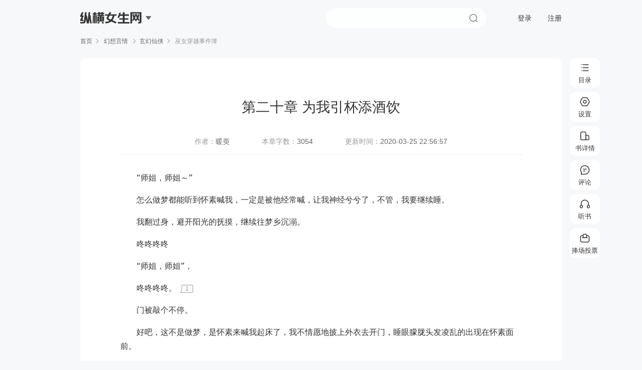

--- FILE ---
content_type: text/html; charset=utf-8
request_url: https://read.zongheng.com/chapter/741648/44654121.html
body_size: 25827
content:
<!doctype html><html> <head><meta http-equiv="Content-Type" content="text/html; charset=utf-8"><meta charset="UTF-8"><meta http-equiv="X-UA-Compatible" content="ie=edge"><title>第二十章   为我引杯添酒饮_巫女穿越事件簿小说最新章节,在线阅读,纵横小说</title><meta name="keywords" content="第二十章   为我引杯添酒饮,巫女穿越事件簿最新章节,巫女穿越事件簿免费阅读"><meta name="description" content="第二十章   为我引杯添酒饮，“师姐，师姐～”怎么做梦都能听到怀素喊我，一定是被他经常喊，让我神经兮兮了，不管，我要继续睡。我翻过身，避开阳光的抚摸，继续往梦乡沉溺。咚咚咚咚“师姐，师姐”，咚咚咚咚。门被敲个不..."><meta http-equiv="mobile-agent" content="format=wml; url=https://m.zongheng.com/chapter/741648/44654121/"><meta http-equiv="mobile-agent" content="format=xhtml; url=https://m.zongheng.com/chapter/741648/44654121/"><meta http-equiv="mobile-agent" content="format=html5; url=https://m.zongheng.com/chapter/741648/44654121/"><meta property="og:type" content="novel"><meta property="og:title" content="巫女穿越事件簿"><meta property="og:description" content="第二十章   为我引杯添酒饮，“师姐，师姐～”怎么做梦都能听到怀素喊我，一定是被他经常喊，让我神经兮兮了，不管，我要继续睡。我翻过身，避开阳光的抚摸，继续往梦乡沉溺。咚咚咚咚“师姐，师姐”，咚咚咚咚。门被敲个不..."><meta property="og:novel:book_name" content="巫女穿越事件簿"><meta property="og:novel:read_url" content="//read.zongheng.com/chapter/741648/44654121.html"><meta property="og:image" content="https://static.zongheng.com/upload/cover/3c/66/3c669fb0397025fdaf4162630f363fba1739182058689.jpeg"><meta name="format-detection" content="telephone=no, email=no"><meta name="robots" content="all"><meta name="googlebot" content="all"><meta name="baiduspider" content="all"><meta http-equiv="X-UA-Compatible" content="IE=Edge,chrome=1"><meta name="baidu-site-verification" content="code-Bp5BfOEl7N"><meta name="renderer" content="webkit"><link rel="shortcut icon" href="//static.zongheng.com/favicon.ico">  <link rel="stylesheet" href="//revo.zongheng.com/read/2024/d98b626c.css"></head> <body style="display:none" scriptsign="chapter" data-bookid="741648" data-bookname="巫女穿越事件簿" data-chapterid="44654121" data-forumid="196750" data-readtype="0" data-ec="0" data-isfemale="1" data-isdoublemonthticketopen="false" data-vip="0" data-isshowbookinfo="0" data-fontmappingversion="" data-mc="" data-iscontract="true"><div class="reader" id="page_reader"> <div class="reader-header"><div class="header-logo">    <div class="logo logo-girl"><span></span><em></em></div>  <div class="downmenu"><a href="https://www.zongheng.com/" target="_blank">纵横中文网</a><a href="https://huayu.zongheng.com/" target="_blank">纵横女生网</a><a href="https://naodong.zongheng.com/" target="_blank">脑洞星球网</a></div></div><form id="commSearch" name="searchForm" class="header-search-form" method="get" action="//search.zongheng.com/s" target="_blank"><div class="header-search-outer" data-hook="searchSuggest"><div class="header-search"><input class="header-search-ipt" name="keyword" type="text" placeholder="请输书名或者作者名" autocomplete="off" disableautocomplete=""><button class="header-search-subbtn">搜索</button></div><div class="header-search-sres-list"><ul><div class="tit">大家都在搜</div><li data-word=""><a href="" target="_blank"></a></li></ul></div></div></form><div class="header-user-unlogin"><a href="javascript:void(0);" class="header-act-login">登录</a><a href="https://passport.zongheng.com/webreg" class="header-act-logout">注册</a></div><div class="header-user-logined" style="display:none"><span class="nickname"><em></em></span><div class="downmenu"><a href="//home.zongheng.com" target="_blank">个人中心</a><a href="//zuozhe.zongheng.com/" target="_blank">作家专区</a><a href="javascript:void(0);" class="header-act-pay">充值</a><a href="javascript:void(0);" class="header-act-logout">退出登录</a></div></div></div>  <div class="reader_head">纵横小说</div><div class="reader-crumb"><a href="//www.zongheng.com">首页</a><span></span><a href="http://www.zongheng.com/books?worksTypes=8163&bookType=1" target="_blank"> 幻想言情 </a><span></span><a href="http://www.zongheng.com/books?worksTypes=8163&bookType=1&subWorksTypes=8595" target="_blank">玄幻仙侠</a><span></span> 巫女穿越事件簿 </div> <div class="reader-wrap"><div class="reader-main">  <div class="reader-content" id="Jcontent" data-chapterid="44654121" data-canmonthvote="true"><div class="reader-box" data-chapterid="44654121" id="chapter_44654121"><div class="title"><div class="iconbox"><em class="vip"></em></div><div class="title_txtbox">第二十章   为我引杯添酒饮</div></div><div class="bookinfo"><span>作者：<a href="//home.zongheng.com/people/19419787" target="_blank"><i>暖萸</i></a></span><span>本章字数：<i>3054</i></span><span>更新时间：<i>2020-03-25 22:56:57</i></span></div><div class="reader-line"></div>  <div class="content" data-prescription="0" data-decoder=""> <p>“师姐，师姐～”</p><p>怎么做梦都能听到怀素喊我，一定是被他经常喊，让我神经兮兮了，不管，我要继续睡。</p><p>我翻过身，避开阳光的抚摸，继续往梦乡沉溺。</p><p>咚咚咚咚</p><p>“师姐，师姐”，</p><p>咚咚咚咚。</p><p>门被敲个不停。</p><p>好吧，这不是做梦，是怀素来喊我起床了，我不情愿地披上外衣去开门，睡眼朦胧头发凌乱的出现在怀素面前。</p><p>我打着哈欠问:“怀素，你怎么这么早？”</p><p>“师姐，你是在睡懒觉吗？之前你都是很早起来的，还是你叫我起床的呢～”</p><p>“又不用上学，又不用上班，起什么床。”我嘀咕着。</p><p>“师姐，你刚在说什么？”怀素一脸疑惑。</p><p>“没事没事，没说什么。”我扬起嘴角笑眯了眼，其实我是不想睁开眼。</p><p>“嗯，等我一下，等我梳洗好，我就出来吃东西哈～”说着，我想把门带上。</p><p>“师姐~”怀素喊住了我。</p><p>“嗯？”我关门的手停了下来。</p><p>“师姐不会是想要回去继续睡吧？”怀素认真地看着我。</p><p>天啊，居然被他识穿了，我故作冷静，笑得更灿烂，“没有没有，不会，怎么会呢？我很快就出来了～”我说着慢慢把门带上。</p><p>小小年纪，怎么这么精明？</p><p>我半眯着眼睛不愿醒来，慢吞吞梳理头发，用云纹玉笄盘好简单的发髻，我轻轻摇晃脑袋，确认不会松散，但也不知道自己的样子，这个房间没有镜子。</p><p>例行检查手机，那个店主还是没有回复，所以会不会只是智能客服？只会发一次招呼语那种？</p><p>我轻叹一口气，推开门，天气很不错呢，明亮阳光暖暖笼罩，清爽的空气让人精神，不过还是有点大风。</p><p>呼呼呼的，我裹紧了些自己的外衣。</p><p>风中飘来一股浓郁的甜香，钻进我的鼻子里，我不由自主用力抽抽鼻子。天啊，这是烤板栗的味道。</p><p>我走进屋子，香气更加浓郁地向我扑来，我脚步加快，来到了桌子前，桌子上摆了一个像炉子的陶制器具，上面堆满切开口露出金黄肉质的栗子，炉子下面可以看到细细的火在烧着。</p><p>“天啊，这是烤板栗吗？(╯▽╰)好香~~哦~”我坐下来之后，忍不住把鼻子凑过去，用力地吸取这股浓郁的香气。</p><p>“怀素，这是你做的吗？”</p><p>“对啊，我一早就起来炒制了，师姐，快尝尝～”怀素一脸兴奋的样子。</p><p>“嗯嗯，怀素你最好了。”说着我马上就伸手去抓一把，手一下子就感觉到烫，哎呀一声，然后松开了香喷喷的栗子。</p><p>“师姐，栗子又不会跑，你的手有烫到吗？”怀素担心地看着我，我呼呼吹我的手掌。</p><p>怀素拿了一颗栗子，仔细剥开，撕去薄薄的内膜。</p><p>“来，尝一个～”</p><p>怀素把剥好的栗子伸向我嘴边，金黄的诱惑就在嘴边，我一口就吃下了，入口便忍不住咬起来。</p><p>“啊，烫，烫，烫！”我呼着气，驱散热量，然后大快朵颐起来，香甜粉糯，太好吃了，这种冷天吃点又暖又热的东西，特别舒服。</p><p>一颗还没吃完，我就忍不住自己伸手去抓第二颗，只是这次我变得小心起来，慢慢拎起一颗，对它轻轻吹气，再剥开外壳，我可没有怀素那么仔细，我连同着一些薄膜也吃下去了，嗯，还是那么好吃。</p><p>怀素在一旁满足地看着我。</p><p>“太好吃了！怀素，你怎么这么会做东西，之前的鱼汤也是，好好喝哦～”我发自内心地称赞道，</p><p>“要是天天都能吃到你做的东西，那该多好。”甜美的饱腹感让我的笑得像个傻子。</p><p>“师姐～”</p><p>“嗯？”我一边吃，一边还是应了他一声。</p><p>“我很少见你笑得这么开心。”</p><p>“是吗？”我没有仔细想他话里的意思，还是自顾自地吃着东西。</p><p>最后我把桌上的栗子都一扫而空了，肚子满满的，之后还忍不住打了个嗝。</p><p>“师姐，饱了吗？”怀素笑着问。</p><p>“嗯嗯嗯～”我用力点点头，手摸着自己的肚子，“吃饱了～很满足～”</p><p>“天气这么好，我们到外面逛逛吧？正好我要买些鬼。”</p><p>“鬼？”</p><p>“昨夜我盛汤时，居然有一条白蛇冒出来，吓到了我，我就打破了几个鬼。”怀素继续说道。</p><p>那这个鬼应该就是碗了吧？</p><p>“师姐，我们出发吧～”怀素打断了我的漫想。</p><p>“哦，好。”</p><p>我们走出了画有奇怪花纹的红色门，在白天，可以看到花纹乌黑光亮，线条细致流畅。</p><p>门外只有零散几个行人，继续往前走，深入小稻草屋聚集的区域后，便开始变得热闹起来，有人拿东西出来摆卖。</p><p>逛街的人四处张望的热烈眼神，</p><p>卖东西的人翘首以待的热情叫卖，</p><p>交错哒哒行走的脚步声，</p><p>互相交谈议价的说话声，</p><p>摆放的新鲜蔬菜，新鲜鱼类，还有样式别致的各款餐具................</p><p>混杂着这些因素的场景，我称之为街市。</p><p>我似乎喜欢这种街市，感觉那是一种生命力被鲜活体现的场所。</p><p>阳光就洒在这副图景上。</p><p>新鲜商品被及时贩卖，人们为了买与卖交流着，或许还会说起身边的八卦，再扯几句天气和时势.......</p><p>真好。</p><p>我喃喃自语道。</p><p>脸上的笑容弯得更大了。</p><p>感觉到怀素似乎望着我，我转头看向他，他有些楞楞的，直直望着我。</p><p>我笑眯眯地说：“你不是要买.....买鬼吗？我们走吧～”</p><p>阳光覆盖在怀素的小脸，他的样子有些呆呆的。</p><p>“哎呀，我先去看看那边！那边好像有好玩的卖～”</p><p>前方不远有个小摊，好像在卖一些小玩意。</p><p>“那我们待会儿这里集合哦～”我兴冲冲地就跑进了街市。</p><p>一个小摊上，摆着各种像是象牙的制品，有像戒指的，有像奇怪工具的，我一下子就被一个扳指吸引了，这个扳指不是均匀大小的筒状样式，而是一个被斜切的圆柱体，所以两侧高度不同，高侧由近垂直变为平缓的弧面，没有斜坡的那一侧，上面有刻槽，还有两个孔。</p><p>我仔细观察着刻槽纹路，可是研究不出个所以然。</p><p>“这个可是象骨制的，很耐弦的力量，勾弦瞄准特别好，很多猎人都到我这里买呢！”穿着灰麻木色衣服的大叔热情地介绍着。</p><p>象骨？勾弦？猎人？这是打猎用的工具吗？可是这要怎么用呢？最后我还是放下了扳指一样的奇怪物件，继续往前逛。</p><p>这一段路都是些蔬菜鲜鱼，拐角之后，一丝醉人的香气溜到我灵敏的鼻子里面去，我在一个小屋子前停下来。</p><p>小屋子一边摆着很多陶坛子，那股香气熏染着整个屋子，是酒香，这是卖酒的地方。</p><p>我往屋子里张望着，里面摆了几张木桌子，已经有人在买酒喝，看着醇香的液体从陶壶里倒出，我不自觉地舔了舔嘴。</p><p>“离儿是想喝酒吗？”</p><p>温和的声音从身后响起，我转过身去，一个笑容和煦的男子出现在眼前，他的打扮和普通百姓非常不同，头上束发嵌着蓝玉冠，雷纹蓝色衣裳光彩夺人，领口及腰带都有金色绳纹。</p><p>他翩翩地向我走近，如春日微风，又如冬季暖阳。</p><p>我呆呆地看着，来到这里，我都没有看过这么精细的打扮。</p><p>“怎么这样看着我，我脸上有什么吗？”他问道。</p><p>我摇摇头。</p><p>“进去吧，我请你喝酒。”说着，他走向小屋子。</p><p>我原地不动不知道作何反应。</p><p>他走到门口，感觉我没有跟过去，于是回过头来看还楞在原地的我。</p><p>就这样，他望着我，我望着他。</p><p>他的眼睛似乎也有点蓝黑色，不知道是不是因为这一身蓝色衣裳的缘故。</p><p>想到他唤我做离儿，所以他认识莫离？</p><p>我动身走向他，我们一起走进小屋子，坐在了窗边的一个矮矮的木桌，窗外那边没有摊档，只有一些清幽的花花草草。</p><p>他坐姿很好，不驼背，端端正正，神情淡然，稍稍举手向店家示意，店家便摆上了一个陶壶，和两个杯子。</p><p>这个杯子有点粗糙，有一种后现代艺术的美感。</p><p>他轻轻拿起陶壶，把淡白色的醇酒，缓缓倒进我眼前的杯子，他的手指细长而白皙。</p><p>酒香缓缓上升，我不自觉想拿起酒杯，正好触碰到他的手。</p><p>我的指尖感应到奇异的能量，有点像我身体里那股寒流，但他的似乎是暖流。</p><p>我抬头疑惑地看着他，他淡然地笑着，轻轻对上我的目光，</p><p>“今年黍的收成很好，品相也佳，制成的酒清甜醇香，丰收的喜悦就在舌尖，甘甜入喉，回味无穷。”，他稍稍抿了一口，看样子很满意酒的味道。</p><p>“离儿今日是有什么事吗？好像和平常不同？”</p><p>“啊，没有，没有！”我连忙摇摇头否认，总不能又解释我什么都不记得这个事情，我现在也不知道这个人是谁。</p><p>我低头望向酒杯里的白色米汤，丰收的喜悦就在舌尖，倒是个有趣的说法。</p><p>我拿起酒杯，缓缓让醇酒入喉，甘甜的厚重感，让人安心。</p><p>“好喝诶～”我不自觉赞叹。</p><p>他笑而不语。</p> </div>   <div class="authortips"><div class="con"><p>PS： 晚来天欲雪，能饮一杯无？ </p></div></div>      <div class="btn-w">  <div class="btn-donate Jdonate" id="Jdonate" data-sa-d='{"page_module":"readPage","click_name":"donate","book_id":741648,"chapter_id":44654121}'>捧场</div>  <div class="btn-report"><em></em>举报</div></div><div class="reader-qrcode"><div class="qrcode-hover"><div class="canvas-box"><div class="qrcode-box"><div id="Jqrbottom" class="qrcode-img"></div></div></div><div class="qrcode-infos"><i class="icon-scan"></i><p class="tit"><span class="red">扫一扫</span>· 手机接着看</p><p class="txt">公交地铁随意阅读，新用户享超额福利</p></div></div><div class="qrcode-txt"><em></em>扫一扫，手机接着读</div></div></div></div><div class="reader-bottom"><div class="nav-btn-group">  <a data-precid="44634434" data-sa-d='{"page_module":"readPage","click_name":"last","book_id":741648,"chapter_id":44634434}' href="/chapter/741648/44634434.html?">上一章</a>  <span></span><a data-sa-d='{"page_module":"readPage","click_name":"bottomBookDirectory","book_id":741648,"chapter_id":44654121}' href="http://huayu.zongheng.com/showchapter/741648.html">目录</a><span></span>  <a data-nextcid="44671207" data-sa-d='{"page_module":"readPage","click_name":"next","book_id":741648,"chapter_id":44671207}' href="/chapter/741648/44671207.html?">下一章</a>  </div><div class="reader-tip">按“键盘左键&#8592”返回上一章 按“键盘右键&#8594”进入下一章 按“空格键”向下滚动</div></div></div><div class="reader-r Jforums-box"> <div class="reader-forum"><div class="close"></div><div class="title JcommentTit"><span class="cur">章节评论</span><span>段评</span></div><div class="forum-comment JcommentForm"><div class="forum-form"><div class="mask"></div><input type="text" class="JtitIpt" value="" placeholder="标题（文字30字，可选填）"><textarea name="" class="Jtextarea" id="" data-maxlen="300" placeholder="想说什么就大胆说出来吧......"></textarea><div class="count Jcounts"><i>0</i>/300</div></div><div class="forum-bt"><div class="code" id="Jcode"><input type="text"><div class="code-img Jrefresh"><img src="//passport.zongheng.com/imgcapt?flag=pc" alt=""></div></div><div class="emoj"><span class="Jemoji"></span><div class="emoji-popup Jemoji-popup hide"><i class="arrow-t"></i><em class="emoji_em emoji_01" data-tit="[白眼]"></em><em class="emoji_em emoji_02" data-tit="[高兴]"></em><em class="emoji_em emoji_03" data-tit="[汗]"></em><em class="emoji_em emoji_04" data-tit="[呵呵]"></em><em class="emoji_em emoji_05" data-tit="[花花]"></em><em class="emoji_em emoji_06" data-tit="[滑稽]"></em><em class="emoji_em emoji_07 last" data-tit="[哭]"></em><em class="emoji_em emoji_08" data-tit="[困]"></em><em class="emoji_em emoji_09" data-tit="[冷笑]"></em><em class="emoji_em emoji_10" data-tit="[懵]"></em><em class="emoji_em emoji_11" data-tit="[亲亲]"></em><em class="emoji_em emoji_12" data-tit="[生气]"></em><em class="emoji_em emoji_13" data-tit="[受惊]"></em><em class="emoji_em emoji_14 last" data-tit="[调皮]"></em><em class="emoji_em emoji_15" data-tit="[委屈]"></em><em class="emoji_em emoji_16" data-tit="[笑哭]"></em><em class="emoji_em emoji_17" data-tit="[桃心]"></em><em class="emoji_em emoji_18" data-tit="[鼓掌]"></em><em class="emoji_em emoji_19" data-tit="[抠鼻]"></em><em class="emoji_em emoji_20" data-tit="[偷笑]"></em></div></div><div class="btn" id="JpostBtn">发表</div></div></div><div class="forum-wrap JforumWrap"><ul class="forums-list" id="JforumsList"></ul><div class="forums-more" id="JforumsMore">查看全部<em></em></div></div></div> </div></div> <div class="gpd-right-menu" id="Jadom_panel"><div class="gpd-guidebar"><div class="tooltip-wrapper"><button class="list btn_list" data-sa-d='{"page_module":"readPage","click_name":"rightBookDirectory","book_id":741648,"chapter_id":44654121}'><span class="ic icon-list"></span><span class="text">目录</span></button></div><div class="tooltip-wrapper"><button class="setting btn_setting" data-sa-d='{"page_module":"readPage","click_name":"readSetting","book_id":741648,"chapter_id":44654121}'><span class="ic icon-setting"></span><span class="text">设置</span></button></div><div class="tooltip-wrapper"><button class="addshelf btn_addshelf" data-sa-d='{"page_module":"readPage","click_name":"bookDetail","book_id":741648,"chapter_id":44654121}'><a href="http://www.zongheng.com/detail/741648"><span class="ic icon-add-shelf text-24px"></span><span class="text">书详情</span></a></button></div><div class="tooltip-wrapper"><button class="comment btn_comment" data-sa-d='{"page_module":"readPage","click_name":"comment","book_id":741648,"chapter_id":44654121}'><span class="ic icon-comment text-24px"></span><span class="text">评论</span></button></div><div class="tooltip-wrapper"><button class="listen btn_listen" data-sa-d='{"page_module":"readPage","click_name":"listenBook","book_id":741648,"chapter_id":44654121}'><span class="ic icon-listen text-24px"></span><span class="text">听书</span></button></div>  <div class="tooltip-wrapper"><button class="donate Jdonate btn-donate" data-canmonthvote="true" data-sa-view="float" data-sa-d='{"page_module":"readPage","click_name":"donateVote:","book_id":741648,"chapter_id":44654121}'><span class="ic icon-donate"></span><span class="text">捧场投票</span></button></div>  <div class="tooltip-wrapper btn-gotop"><button class="top" data-sa-d='{"page_module":"readPage","click_name":"top","book_id":741648,"chapter_id":44654121}'><span class="ic icon-top"></span><span class="text">顶部</span></button></div></div><div class="gpd-toast-mask"></div><div class="gpd-reader-toast"> <div data-toast="0" class="gpd-panel-wrap catalog gpd-flt-catalog" style="display:none" data-st="readPageBookDirectoryFloat"><a class="iconfont gpd-close-catalog" href="javascript:"></a><div class="panel-box"><div class="catatop"><a class="book" href="http://www.zongheng.com/detail/741648"><div class="bookimg"><img src="https://static.zongheng.com/upload/cover/3c/66/3c669fb0397025fdaf4162630f363fba1739182058689.jpeg" alt=""><em></em></div><div class="info"><div class="name">巫女穿越事件簿</div><div class="au">暖萸</div></div></a><div class="catalog-tit" id="JcatalogTit"><span class="lang act">目录<i></i></span><div class="sort Jsort"><i class="cur">升序</i><i>倒序</i></div></div><div class="nowchaptername" data-readchapterid="6014473"></div></div><div id="JcatalogTabWrap"><div class="panel-list-wrap catalog-scroll-wrap" id="JcatalogListWrap"><div class="catalog-list Jcatalog-list"><div class="loading">加载中...</div></div></div></div></div></div> <div data-toast="4" class="gpd-listen-wrap" style="display:none"><h3>听书阅读</h3><div class="tit">手机扫码继续阅读<span>多种音色任你选</span></div><div class="canvas-box" :style="{display:(originImg===true?'none':'flex')}"><div class="qrcode-box"><div id="Jqrlisten" class="qrcode-img"></div></div></div><div class="txt">使用<i>纵横小说APP</i>扫码阅读</div></div><div data-toast="1" class="gpd-setting-wrap gpd_flt_setting" data-pname="readerSetting" style="display:none" data-st="readPageReadSettingFloat"><h3>设置</h3><div class="gpd-setLine gpd-setstyle"><div class="gpd-setName">阅读背景</div><div class="gpd-setcon"><a class="sbs-1 fontskin" href="javascript:void(0)" data-skin="theme1" alt="白色"></a><a class="sbs-2 fontskin" href="javascript:void(0)" data-skin="theme2" alt="蓝色"></a><a class="sbs-3 fontskin" href="javascript:void(0)" data-skin="theme3" alt="绿色"></a><a class="sbs-4 fontskin" href="javascript:void(0)" data-skin="theme4" alt="粉色"></a><a class="sbs-5 fontskin" href="javascript:void(0)" data-skin="theme5" alt="灰色"></a><a class="sbs-6 fontskin" href="javascript:void(0)" data-skin="theme6" alt="黄色"></a><a class="sbs-7 fontskin" href="javascript:void(0)" data-skin="theme7" alt="黑色"></a></div></div><div class="gpd-setLine gpd-setfont"><div class="gpd-setName">正文字体</div><div class="gpd-setcon">  <a href="javascript:void(0)" class="sbf-1 fontface" data-font="0">宋体</a><a href="javascript:void(0)" class="sbf-2 fontface active" data-font="1">黑体</a><a href="javascript:void(0)" class="sbf-3 fontface" data-font="2">雅黑</a><a href="javascript:void(0)" class="sbf-4 fontface" data-font="3">楷体</a></div></div><div class="gpd-setLine gpd-setsize"><div class="gpd-setName">字体大小</div><div class="gpd-setcon"><div class="sbw-font"><a data-size="-1" class="font_size setfont" href="javascript:void(0)">A-</a><div class="nowfont" id="adom_reader_font_size">16</div><a data-size="1" class="font_size setfont" href="javascript:void(0)">A+</a></div></div></div><div class="gpd-setLine gpd-setwidth"><div class="gpd-setName">页面宽度</div><div class="gpd-setcon"><a href="javascript:void(0)" data-width="640" class="font_width sbw-1">640</a><a href="javascript:void(0)" data-width="800" class="font_width sbw-2">800</a><a href="javascript:void(0)" data-width="1124" class="font_width sbw-3 active">默认</a><a href="javascript:void(0)" data-width="1280" class="font_width sbw-4">1280</a></div></div><div class="gpd-setLine gpd-setcomment"><div class="gpd-setName">段评开关</div><div class="gpd-setcon auto-switch"><span class="off" id="j_selectCommentBtn"><i class="lang" id="j_sCommentSwitch" title="显示章评及段评内容"></i></span><i class="txt">当前会正常显示所有段评</i></div></div><div class="gpd-setLine gpd-readtoppic-wrap" data-st="readPageSubjectFloat"><div class="gpd-setName">阅读主题</div><div class="gpd-setcon"><div class="topic-list JreadTopic"><a href="/chapter/741648/44654121.html?" class="item single  cur "><em></em>翻页阅读</a><a href="/chapter/totaltome/741648/44654121.html?readtype=2" class="item word "><em></em>Word模式 (F2)</a><a href="/chapter/totaltome/741648/44654121.html?readtype=1" class="item flow "><em></em>全文阅读</a><a href="/chapter/totaltome/741648/44654121.html?readtype=3" class="item cloud "><em></em>云文档模式 (F4)</a></div></div></div></div></div></div> </div>  <script type="text/javascript" src="//revo.zongheng.com/read/2024/ac50596d.js"></script><script type="text/javascript" src="//rcode.zongheng.com/v2_0/js/tongji.js"></script><script type="text/javascript" src="//rcode.zongheng.com/v2018/js/mod/stater.min.js"></script><script type="text/javascript" src="//revo.zongheng.com/comm/2024/367a0db6.js"></script>   <script type="text/javascript" src="//revo.zongheng.com/read/2024/6fb0e75a.js"></script>   </body></html>

--- FILE ---
content_type: text/css
request_url: https://revo.zongheng.com/read/2024/d98b626c.css
body_size: 13433
content:
@charset "UTF-8";*{-webkit-tap-highlight-color:transparent;box-sizing:border-box}blockquote,body,dd,dir,dl,h1,h2,h3,h4,hr,menu,ol,optgroup,p,pre,ul{margin:0;padding:0}a{text-decoration:none}html{-ms-text-size-adjust:100%;-webkit-text-size-adjust:100%;text-size-adjust:100%;font-size:12px;width:100%;-webkit-touch-callout:none;-webkit-user-select:none;min-height:100%}input[type=button],input[type=number],input[type=password],input[type=tel],input[type=text],textarea{-webkit-appearance:none;outline:0;background:0 0}body{font-family:PingFang SC,Helvetica,Arial,Verdana,Tahoma,sans-serif;-ms-text-autospace:ideograph-alpha ideograph-numeric ideograph-parenthesis;text-autospace:ideograph-alpha ideograph-numeric ideograph-parenthesis}b,strong{font-weight:700}em,i{font-style:normal}li,ul{list-style:none}cite,h3{font-style:normal;font-weight:400}img{border:0 none;vertical-align:top;width:100%}a{color:#666}#zh_mini_pop{position:fixed;left:50%;top:50%;background:#2c2c2c;box-shadow:0 0 3px 0 rgba(0,0,0,.61);border-radius:2px;height:54px;line-height:54px;padding:0 30px;color:#fff;color:#fff;font-size:14px;font-weight:700;-webkit-transform:translate(-50%,-50%);transform:translate(-50%,-50%)}@keyframes popintrans{from{transform:scale(1.1);opacity:0}to{transform:scale(1);opacity:1}}@keyframes popouttrans{from{transform:scale(1);opacity:1}to{transform:scale(1.1);opacity:0}}.popin{animation:popintrans .3s;animation-fill-mode:forwards}.popout{animation:popouttrans .3s;animation-fill-mode:forwards}.ui_widget_section{display:none;width:100%;height:100%;position:fixed;left:0;top:0}.ui_toast_section{display:none;width:100%;height:100%;position:fixed;left:0;top:0;opacity:0}.ui_shadow{width:100%;height:100%;background:rgba(0,0,0,.3);position:fixed;left:0;top:0;overflow:hidden}.ui_widget_box{min-width:450px;background-color:var(--modSamllBgColor);margin:auto;position:fixed;left:50%;top:50%;overflow:hidden;transform:translate(-50%,-50%);border-radius:24px;padding:34px 40px 12px}.ui_widget_tit{border-bottom:1px solid var(--borderSmallColor);font-weight:500;color:var(--titleColor);padding-bottom:12px;font-size:20px;line-height:28px}.ui_widget_close{background:url(//revo.zongheng.com/read/2024/0a70d823.png) center no-repeat;width:20px;height:20px;position:absolute;right:20px;top:20px;cursor:pointer;background-size:20px}.ui_widget_con{overflow:hidden}.ui_widget_contxt{padding:25px;text-align:center}.ui_widget_contxt p.contit{font-size:16px;color:var(--fontAcolor);font-weight:500;white-space:nowrap}.ui_widget_contxt p.concon{font-size:14px;color:var(--conlittleColor);line-height:20px;padding-top:10px;white-space:nowrap}.ui_widget_conbtn{text-align:center;padding-bottom:28px;padding-top:10px}.ui_widget_conbtn button{width:112px;height:40px;font-size:16px;line-height:40px;display:inline-block;border-radius:2px;border:0;margin:0 10px;cursor:pointer;outline:0;border-radius:22px}.ui_widget_conbtn button.confirm{background:linear-gradient(324deg,#e60000 0,#ff6114 100%);border-radius:22px;color:#fff}.ui_widget_conbtn button.unclick{background:#eee;color:#a9a9a9;border:1px solid #eee}.ui_widget_conbtn button.confirm:hover{background:#e84848;color:#fff}.ui_widget_conbtn button.confirm:active{background:#9d2929;color:#fff}.ui_widget_conbtn button.cancel{background:#fff;color:#666;border:1px solid #979797}.rb-theme7 .ui_widget_conbtn button.cancel{border:1px solid #666;background:0 0}.ui_widget_conbtn button.charge{background:#ff832f;color:#fff;border:1px solid #ff832f}.ui_toast{height:54px;line-height:54px;padding:0 32px;background:#2c2c2c;box-shadow:0 0 3px 0 rgba(0,0,0,.61);border-radius:2px;font-size:14px;color:#fff;display:inline-block;position:fixed;left:50%;top:50%;overflow:hidden;white-space:nowrap}.ui_widget_tab{height:48px;line-height:48px;background:#f7f7f7}.ui_widget_tab span{float:left;min-width:100px;text-align:center;font-size:14px;color:#a9a9a9;border-right:1px solid #fff;cursor:pointer}.ui_widget_tab span.active{background:#fff;color:#333;cursor:auto}.ui_widget_tab_con>div{display:none}.ui_widget_customloading,.ui_widget_tabloading{position:absolute;left:0;top:0;width:100%;height:100%;background:url(//revo.zongheng.com/read/2024/ebaa9119.gif) center no-repeat;background-color:rgba(255,255,255,.5);display:none}.rb-theme7 .comm_ui_widgetbox{background-color:#262626;color:#b2b2b2}.rb-theme7 .comm_ui_widgettit{border-bottom:1px solid #333;color:#999}.rb-theme7 .comm_ui_widgetcontxt p.contit{color:#999}.rb-theme7 .comm_ui_widgetcontxt p.concon{color:#666}.rb-theme7 .comm_ui_widgettab span.active{background:0 0;color:#b2b2b2}.rb-theme7 .comm_ui_widgettab span{color:#666}.rb-theme7 .donated_con_tr a{color:#999}.rb-theme7 .donated_con_selbox ul li p{color:#b2b2b2}.rb-theme7 .donated_con_selbox ul li span{color:#999}.rb-theme7 .donated_con_selbox ul li input{color:#b2b2b2}.rb-theme7 .donated_submit.unclick{background:#333;color:#666}.rb-theme7 .donated_btnbox p .donate_sinbook_tip{color:#666}.rb-theme7 .donated_btnbox p .donate_sinbook_tip .t_red{color:#e60000!important}.rb-theme7 .donated_btnbox p span{color:#666!important}.rb-theme7 .donated_con_selbox ul li div,.rb-theme7 .donated_con_selbox ul li span.placeholder{color:#b2b2b2}.loading{text-align:center;padding:50px 0}.loading em{background:url(//revo.zongheng.com/read/2024/ebaa9119.gif) no-repeat center center;width:25px;height:25px;display:block;margin:0 auto 10px}.loading span{font-size:12px;color:#999}.star,.star_ic{width:54px;height:24px;display:inline-block;background-repeat:no-repeat;background-size:auto 24px}.star0{background:0 0;display:none}.star1{background-image:url(//rcode.zongheng.com/v2018/images/user/level/f_level_1.png)}.star2{background-image:url(//rcode.zongheng.com/v2018/images/user/level/f_level_2.png)}.star3{background-image:url(//rcode.zongheng.com/v2018/images/user/level/f_level_3.png)}.star4{background-image:url(//rcode.zongheng.com/v2018/images/user/level/f_level_4.png)}.star5{background-image:url(//rcode.zongheng.com/v2018/images/user/level/f_level_5.png)}.star6{background-image:url(//rcode.zongheng.com/v2018/images/user/level/f_level_6.png)}.star7{background-image:url(//rcode.zongheng.com/v2018/images/user/level/f_level_7.png)}.star8{background-image:url(//rcode.zongheng.com/v2018/images/user/level/f_level_8.png)}.star9{background-image:url(//rcode.zongheng.com/v2018/images/user/level/f_level_9.png)}.star10{background-image:url(//rcode.zongheng.com/v2018/images/user/level/f_level_10.png)}.star11{background-image:url(//rcode.zongheng.com/v2018/images/user/level/f_level_11.png)}.star12{background-image:url(//rcode.zongheng.com/v2018/images/user/level/f_level_12.png)}.star13{background-image:url(//rcode.zongheng.com/v2018/images/user/level/f_level_13.png)}.star14{background-image:url(//rcode.zongheng.com/v2018/images/user/level/f_level_14.png)}.star15{background-image:url(//rcode.zongheng.com/v2018/images/user/level/f_level_15.png)}.star16{background-image:url(//rcode.zongheng.com/v2018/images/user/level/f_level_16.png)}.emoji_em{background:url(//revo.zongheng.com/read/2024/51a6d0a0.png) no-repeat center center;width:34px;height:24px;display:inline-block;vertical-align:-6px}.emoji_01{background-image:url(//revo.zongheng.com/read/2024/51a6d0a0.png)}.emoji_02{background-image:url(//revo.zongheng.com/read/2024/7bb7c4bd.png)}.emoji_03{background-image:url(//revo.zongheng.com/read/2024/66401937.png)}.emoji_04{background-image:url(//revo.zongheng.com/read/2024/66473adb.png)}.emoji_05{background-image:url(//revo.zongheng.com/read/2024/e8d82ffc.png)}.emoji_06{background-image:url(//revo.zongheng.com/read/2024/3aa8f791.png)}.emoji_07{background-image:url(//revo.zongheng.com/read/2024/7c3cdebb.png)}.emoji_08{background-image:url(//revo.zongheng.com/read/2024/7935c192.png)}.emoji_09{background-image:url(//revo.zongheng.com/read/2024/8cd56f36.png)}.emoji_10{background-image:url(//revo.zongheng.com/read/2024/c2078a0c.png)}.emoji_11{background-image:url(//revo.zongheng.com/read/2024/263bdc2a.png)}.emoji_12{background-image:url(//revo.zongheng.com/read/2024/a9cdba08.png)}.emoji_13{background-image:url(//revo.zongheng.com/read/2024/2a58561c.png)}.emoji_14{background-image:url(//revo.zongheng.com/read/2024/07b0da5d.png)}.emoji_15{background-image:url(//revo.zongheng.com/read/2024/aef2ba02.png)}.emoji_16{background-image:url(//revo.zongheng.com/read/2024/436be2cf.png)}.emoji_17{background-image:url(//revo.zongheng.com/read/2024/445b18ea.png)}.emoji_18{background-image:url(//revo.zongheng.com/read/2024/8500e03a.png)}.emoji_19{background-image:url(//revo.zongheng.com/read/2024/83a2d5cc.png)}.emoji_20{background-image:url(//revo.zongheng.com/read/2024/4bdccfc6.png)}.cha_report{width:878px;margin:0 auto;padding:35px 36px}.report input::-webkit-input-placeholder,.report textarea::-webkit-input-placeholder{color:#bdc0c6}.report_tit{text-align:justify;color:var(--fontAcolor);font-size:14px;margin-bottom:2vh}.report_tit i{color:#e60000}.report_con{margin-bottom:22px}.report_form{margin-bottom:1vh;overflow:hidden}.report_classify{margin-bottom:1vh;overflow:hidden}.report_classify span{display:block;height:40px;width:148px;border:1px solid rgba(169,169,169,.4);border-radius:2px;text-align:center;color:var(--fontAcolor);font-size:16px;line-height:40px;margin-bottom:14px;margin-right:14px;float:left;position:relative;cursor:pointer}.report_classify span.cur{border:1px solid #e60000;color:#e60000;line-height:40px}.report_classify span.cur:after{content:"";background-size:15px;width:15px;height:15px;position:absolute;bottom:-1px;right:-1px;display:block}.report_classify span:nth-child(5){margin-right:0}.report_textarea{border:1px solid rgba(169,169,169,.4);border-radius:2px;padding:10px;margin-bottom:1.5vh;height:72px;position:relative}.report_textarea textarea{color:var(--fontAcolor);line-height:24px;background:0 0;width:100%;resize:none;height:100%;font-size:14px;border:none}.report_w_num{color:#a9a9a9;font-size:14px;position:absolute;right:10px;bottom:10px}.report_upload_box{overflow:hidden}.report_img_list{float:left;position:relative}.report_item_img{width:70px;height:70px;background:#f5f7f9;float:left;border-radius:2px;margin-right:14px;overflow:hidden}.report_item_img{position:relative;width:70px;height:70px;overflow:hidden}.report_item_img img{width:70px;transform:translate(0,-50%);margin-top:50%}.report_item_img .report_delete{background:url(//revo.zongheng.com/read/2024/e0e99d26.png) no-repeat;background-size:17px;width:17px;height:17px;position:absolute;right:0;top:0;display:block}.report_bar{width:60px;height:4px;border-radius:22px;background:rgba(255,255,255,.5);position:absolute;left:50%;bottom:.5rem;transform:translate(-50%,0);overflow:hidden}.report_progress{width:0;position:absolute;left:0;top:0;height:4px;background:#fff;transition:width ease .1s}.report_uploader_box{width:70px;height:70px;position:relative;float:left}.report_uploader_file{background:url(//revo.zongheng.com/read/2024/5c559ace.png) no-repeat #f5f5f5 center center;background-size:2.5rem;border-radius:2px;margin:0;width:70px;height:70px;display:block}.report_uploader_box input{background:0 0;width:70px;height:70px;position:absolute;left:0;top:0;opacity:0}.report_img_num{font-size:14px;color:#a9a9a9;position:absolute;right:-30px;bottom:0}.report_fail{position:absolute;bottom:4px;color:#fff;font-size:12px;text-align:center;width:100%}.report_fail:before{content:"";background:url(images/report/tip.png) no-repeat;background-size:15px;width:15px;height:15px;display:inline-block;vertical-align:middle}.report_ipt input{height:30px;color:var(--fontAcolor);font-size:14px;padding-left:12px;width:240px;border:1px solid rgba(169,169,169,.4);display:inline-block;border-radius:2px;overflow:hidden;margin-bottom:14px}.report_ipt input.capt{width:124px;margin-right:14px;float:left}.report_ipt img{width:75px;display:inline-block;float:left;height:30px;border:1px solid rgba(169,169,169,.4);margin-right:7px}.report_ipt .refresh{width:16px;height:32px;display:inline-block;float:left;cursor:pointer}.report_ipt .refresh:hover{background-position:-53px -381px}.report_submit{height:80px;background:#e60000;border-radius:40px;width:590px;margin:0 auto;color:#fff;text-align:center;font-size:28px;line-height:80px;margin-top:80px}.report_error{height:30px;line-height:30px;color:#e60000}.report_btn{text-align:center}.report_btn>div{width:150px;height:44px;text-align:center;border:1px solid rgba(169,169,169,.4);border-radius:23px;font-size:16px;line-height:44px;display:inline-block;color:#a9a9a9;margin:0 30px;cursor:pointer}.report_btn .confirm{border-radius:23px;color:#fff;background:#d8d8d8;border:1px solid #d8d8d8}.rb-theme7 .report_btn .confirm{background-color:#333;color:#666;border:none}.report_btn .confirm.redbtn{background:linear-gradient(331deg,#e60000 0,#ff6114 100%);border:none;color:#fff}.fl{float:left}.fr{float:right}.r_other{background:rgba(250,250,250,.98);box-shadow:0 2px 5px 0 rgba(0,0,0,.2);padding:30px 64px;position:fixed;left:50%;top:50%;width:820px;height:574px;margin-left:-410px;margin-top:-287px}.ui_widget_close{background:url(https://rcode.zongheng.com/v2018/images/widget_close.png) center no-repeat;width:48px;height:48px;position:absolute;right:0;top:0;cursor:pointer}.r_other h4{font-size:18px;font-weight:700}.r_author{margin-top:0;padding:22px 0;margin-bottom:16px;background:0 0;border:none;display:flex}.r_author_txt_l{flex-grow:1}.r_author_head{margin-right:12px;float:left}.r_author_head img{border-radius:25px;width:50px;height:50px}.r_author_txt{float:left}.r_author_txt span{font-size:14px;margin-top:5px;display:block;color:#999}.r_author_txt span em{font-size:14px;color:#151515;font-weight:700}.r_author_txt .date{font-size:12px;color:#999;margin-top:3px}.r_author_txt_l{margin-top:0}.r_author_txt_r{font-size:14px;color:#666;margin-bottom:10px}.r_author_donate{width:250px;height:40px;border-radius:2px;background:#d32f2f;color:#fff;text-align:center;display:block;margin-top:5px}.r_author_donate p{font-size:14px;line-height:40px;height:40px;margin:0;padding:0;color:#fff;display:inline-block;vertical-align:middle}.r_author_donate em{display:inline-block;background:url(https://rcode.zongheng.com/v2018/images/reader_donate_16.png) center no-repeat;width:16px;height:40px;vertical-align:middle;margin-right:10px}.r_tit{border-bottom:1px solid #e6e6e6;padding-bottom:6px;margin-bottom:20px}.r_book_rec{margin-bottom:20px;overflow:hidden}.r_book_item{float:left;width:31%;margin:0 23px 0 0}.r_book_item:last-child{margin-right:0}.r_book_item .img-book{width:86px;height:114px;box-shadow:0 2px 4px 0 rgba(0,0,0,.2);border-radius:4px;margin-right:15px;overflow:hidden}.r_book_item .img-book img{width:86px;height:114px;border-radius:4px}.r_book_item .book-info{position:relative;overflow:hidden}.r_book_item .book-info .bookname{line-height:21px;font-size:14px;overflow:hidden;color:#666;letter-spacing:.78px;height:44px}.r_book_item .bookname a{color:#666;font-weight:700}.r_book_item .book-info .info{font-size:12px;color:#666;letter-spacing:.86px;line-height:18px;display:-webkit-box;-webkit-line-clamp:4;-webkit-box-orient:vertical;overflow:hidden;height:72px}.r_book_item .book-info .info a{color:#666}.r_book_list .r_book_item .bookname{height:24px;font-weight:700;white-space:nowrap;text-overflow:ellipsis}.r_rank_txt{font-size:14px;color:#666;letter-spacing:.67px;font-weight:700;margin-bottom:15px;position:relative;padding-left:10px}.r_rank_txt i{font-size:14px;color:#fc7403;letter-spacing:.86px;display:block}.r_rank_txt em{background:#fc7403;width:3px;height:13px;display:inline-block;position:absolute;left:0;top:3px}.r_au_label{color:#999;letter-spacing:.86px;line-height:18px;font-size:12px;white-space:nowrap;text-overflow:ellipsis;width:10em;overflow:hidden}.r_au_label i{font-size:12px;color:#2a2a2a;letter-spacing:.86px}.reader_head{text-indent:-9999em;height:0;overflow:hidden;color:#f5f7f9}:root{--titleColor:#333;--bgColor:#F6F8FA;--modBgColor:rgba(255,255,255,.3);--modSamllBgColor:#fff;--width:640px;--borderSmallColor:#F2F0F0;--fontAcolor:#333;--fontBcolor:#666;--fontCcolor:#999;--fontDcolor:#fff;--conlittleColor:#999;--topicbgColor:#F6F8FA;--searchbgColor:rgba(255,255,255,0.4);--moddownloadBgColor:#E60101;--downloadIconColor:#fff}body{background-color:var(--bgColor)}body.rb-theme1{--bgColor:#F6F8FA;--modBgColor:rgba(255,255,255);background-color:var(--bgColor);--searchbgColor:rgba(255,255,255,0.8)}body.rb-theme2{--bgColor:#D7DCE2;--titleColor:#161617;background-color:var(--bgColor)}body.rb-theme3{--bgColor:#D5DCCC;--titleColor:#171716;background-color:var(--bgColor)}body.rb-theme4{--bgColor:#EBE2E7;--titleColor:#171617;background-color:var(--bgColor)}body.rb-theme5{--bgColor:#F0F0F0;--titleColor:#333333;background-color:var(--bgColor)}body.rb-theme6{--bgColor:#DED9C6;--titleColor:#171716;background-color:var(--bgColor)}body.rb-theme7{--bgColor:#0F0F0F;--titleColor:#B2B2B2;--modBgColor:rgba(255, 255, 255, .06);--modSamllBgColor:#262626;--borderSmallColor:#333;--fontAcolor:#999;--fontBcolor:#999;--fontCcolor:#666;--conlittleColor:#666;--topicbgColor:rgba(255,255,255,0.06);--searchbgColor:#333;--fontDcolor:#999;--moddownloadBgColor:#262626;--downloadIconColor:#e60000}body.rb-theme7 .reader-header .header-logo .logo span{background-color:#999}body.rb-theme7 .reader-header .header-search-form .header-search .header-search-subbtn{background-color:#666}body.rb-theme7 .reader-header .header-search-form .header-search .header-search-ipt::placeholder{color:#999}body.rb-theme7 .reader-header .header-search-form .header-search-sres-list{background-color:#333;border:1px solid #333}body.rb-theme7 .reader-header .header-search-form .header-search-sres-list div,body.rb-theme7 .reader-header .header-search-form .header-search-sres-list li.active{background-color:#2e2e2e}body.rb-theme7 .reader-header .header-search-form .header-search-sres-list li:hover{background-color:#2e2e2e}body.rb-theme7 .reader-wrap .reader-r .forum-comment .forum-form{background:rgba(38,38,38,.8);border:none;color:#b2b2b2;position:relative}body.rb-theme7 .reader-wrap .reader-r .forum-comment .forum-form input::placeholder,body.rb-theme7 .reader-wrap .reader-r .forum-comment .forum-form textarea::placeholder{color:#666}body.rb-theme7 .reader-wrap .reader-r .forum-comment .forum-form input{color:#b2b2b2;border-bottom:1px solid #333;font-family:PingFangSC}body.rb-theme7 .reader-wrap .reader-r .forum-comment .forum-form textarea{color:#b2b2b2}body.rb-theme7 .reader-wrap .reader-r .forum-comment .forum-form .count{color:#666}body.rb-theme7 .reader-wrap .reader-r .forum-comment .forum-form .count i{color:#999}body.rb-theme7 .reader-wrap .reader-r .forum-comment .forum-bt .code .code-img,body.rb-theme7 .reader-wrap .reader-r .forum-comment .forum-bt .code input{background:rgba(38,38,38,.8);color:#999;border:none}body.rb-theme7 .reader-wrap .reader-r .forum-comment .forum-bt .emoj span{background:#666}body.rb-theme7 .reader-wrap .reader-r .forum-comment .forum-bt .btn{width:80px;height:40px;background:linear-gradient(324deg,#e60000 0,#ff6114 100%);border-radius:20px;color:#fff;text-align:center;line-height:40px;float:right;font-size:16px}body.rb-theme7 .reader-wrap .reader-r .forum-item .forum-info a{color:#999}body.rb-theme7 .reader-wrap .reader-r .forum-item .forum-info .tit{color:#999}body.rb-theme7 .reader-wrap .reader-r .forum-item .forum-info .dec{color:#999}body.rb-theme7 .reader-wrap .reader-r .forum-item .forum-info .other .time{color:#666}body.rb-theme7 .reader-wrap .reader-r .forum-item .forum-info .other .for-praise{color:#666}body.rb-theme7 .reader-wrap .reader-r .forum-item .forum-info .other .for-praise em{background:#666}body.rb-theme7 .reader-wrap .reader-r .forums-more{color:#666}body.rb-theme7 .reader-wrap .reader-r .forums-more em{background-image:url(//revo.zongheng.com/read/2024/2c45cc27.png)}body.rb-theme7 .reader-wrap .reader-main .reader-top .bookimg{box-shadow:0 0 1px 0 rgba(0,0,0,.1) inset}body.rb-theme7 .reader-wrap .reader-main .reader-top .bookimg img{box-shadow:0 0 1px 0 rgba(0,0,0,.1) inset}body.rb-theme7 .reader-wrap .reader-main .reader-top .bookimg:after{content:"";width:148px;height:207px;background:#f6f8fa;border:1px solid #d0d3d6;border-radius:5px;display:block;position:absolute;left:9px;top:5px;z-index:1}body.rb-theme7 .reader-wrap .reader-main .reader-top .au{color:#73767a}body.rb-theme7 .reader-wrap .reader-main .reader-top .tags .line{background-color:rgba(0,0,0,.12)}body.rb-theme7 .reader-wrap .reader-main .reader-top .tags span{color:var(--titleColor)}body.rb-theme7 .reader-wrap .reader-main .reader-top .tags span i{color:#666}body.rb-theme7 .reader-wrap .reader-main .reader-content .bookinfo span{color:#666}body.rb-theme7 .reader-wrap .reader-main .reader-content .bookinfo span a,body.rb-theme7 .reader-wrap .reader-main .reader-content .bookinfo span i{color:#999}body.rb-theme7 .reader-wrap .reader-main .reader-content .content p{color:#b2b2b2}body.rb-theme7 .reader-wrap .reader-main .reader-content .content p.highlight .content-txt{background:rgba(230,0,0,.08);color:#b2b2b2}body.rb-theme7 .reader-wrap .reader-main .reader-content .content p .counts{background-image:url(//revo.zongheng.com/read/2024/5d1d550d.png);color:#b2b2b2}body.rb-theme7 .reader-wrap .reader-main .reader-content .authortips{color:#999;display:flex}body.rb-theme7 .reader-wrap .reader-main .reader-content .reader-line{border:1px dashed #333}body.rb-theme7 .reader-wrap .reader-main .reader-content .reader-end{background:var(--modSamllBgColor);box-shadow:none}body.rb-theme7 .reader-wrap .reader-main .reader-content .reader-end p{color:#666}body.rb-theme7 .reader-wrap .reader-main .reader-content .reader-end.reader-app-download .tit{color:#b2b2b2}body.rb-theme7 .reader-wrap .reader-main .reader-content .reader-end.reader-app-download .qrcode{color:#666}body.rb-theme7 .reader-wrap .reader-main .reader-content .reader-end.reader-app-download .qrcode i{color:#e60000}body.rb-theme7 .reader-wrap .reader-main .reader-content .reader-end.reader-order .tit{color:#b2b2b2}body.rb-theme7 .reader-wrap .reader-main .reader-content .reader-end.reader-order .order-list .item{border:1px solid #666}body.rb-theme7 .reader-wrap .reader-main .reader-content .reader-end.reader-order .order-list .item span{color:#b2b2b2}body.rb-theme7 .reader-wrap .reader-main .reader-content .reader-end.reader-order .order-list .item i{color:#666}body.rb-theme7 .reader-wrap .reader-main .reader-content .reader-end.reader-order .order-list .item:hover{background:rgba(230,0,0,.05);border:1px solid #e60000}body.rb-theme7 .reader-wrap .reader-main .reader-content .reader-end.reader-order .order-list .item:hover em{border:1px solid #e60000}body.rb-theme7 .reader-wrap .reader-main .reader-content .reader-end.reader-order .order-list .item em{background:0 0;border:1px solid #666}body.rb-theme7 .reader-wrap .reader-main .reader-content .reader-end.reader-order .order-list .item em:after{content:"";background:#262626}body.rb-theme7 .reader-wrap .reader-main .reader-content .reader-end.reader-order .tip{color:#666;line-height:24px;margin-bottom:16px;font-size:16px}body.rb-theme7 .reader-wrap .reader-main .reader-content .btn-w .btn-report{color:#666}body.rb-theme7 .reader-wrap .reader-main .reader-content .btn-w .btn-report em{background:#666}body.rb-theme7 .reader-wrap .reader-main .reader-content .btn-w .btn-report:hover{color:#e60000}body.rb-theme7 .reader-wrap .reader-main .reader-content .btn-w .btn-report:hover em{background:#e60000}body.rb-theme7 .reader-wrap .reader-main .reader-content .reader-qrcode .qrcode-hover{box-shadow:0 1px 6px 0 rgba(221,221,221,.5)}body.rb-theme7 .reader-wrap .reader-main .reader-content .reader-qrcode .qrcode-hover .qrcode-box{padding:5px;background-color:#fff}body.rb-theme7 .reader-bottom .nav-btn-group a{color:#73767a}body.rb-theme7 .reader-bottom .nav-btn-group a:hover{background:rgba(230,0,0,.05);color:#e60000}body.rb-theme7 .reader-bottom .nav-btn-group span{background:#333}body.rb-theme7 .reader-bottom .reader-tip{color:#666}body.rb-theme7 .gpd-right-menu .tooltip-wrapper.active,body.rb-theme7 .gpd-right-menu .tooltip-wrapper:hover{background:var(--modBgColor)}body.rb-theme7 .gpd-right-menu .tooltip-wrapper.active button .ic,body.rb-theme7 .gpd-right-menu .tooltip-wrapper:hover button .ic{background:#e60000}body.rb-theme7 .gpd-right-menu .tooltip-wrapper button .ic{background:#666}body.rb-theme7 .gpd-right-menu .tooltip-wrapper button .text{color:#666}body.rb-theme7 .gpd-reader-toast .gpd-flt-catalog .book .bookimg img{box-shadow:inset 0 0 1px 0 rgba(0,0,0,.1)}body.rb-theme7 .gpd-reader-toast .gpd-flt-catalog .book .bookimg em{background:url(//revo.zongheng.com/read/2024/19bb7ab7.png) no-repeat;background-size:8px;width:8px;height:96px;position:absolute;left:0;top:0;display:block;z-index:3}body.rb-theme7 .gpd-reader-toast .gpd-flt-catalog .book .info .name{color:var(--titleColor)}body.rb-theme7 .gpd-reader-toast .gpd-flt-catalog .book .info .au{color:#666;line-height:22px}body.rb-theme7 .gpd-reader-toast .gpd-flt-catalog .catalog-tit{color:var(--titleColor);border-bottom:none}body.rb-theme7 .gpd-reader-toast .gpd-flt-catalog .catalog-tit .sort{background:var(--modBgColor)}body.rb-theme7 .gpd-reader-toast .gpd-flt-catalog .catalog-tit .sort i{color:#999}body.rb-theme7 .gpd-reader-toast .gpd-flt-catalog .catalog-tit .sort i.cur{color:#fff}body.rb-theme7 .gpd-reader-toast .gpd-flt-catalog .nowchaptername span{background:var(--modBgColor)}body.rb-theme7 .gpd-reader-toast .gpd-flt-catalog .catalog-scroll-wrap .catalog-list h3{position:relative;z-index:2;font-size:22px;color:var(--titleColor)}body.rb-theme7 .gpd-reader-toast .gpd-flt-catalog .catalog-scroll-wrap .catalog-list h3.org{color:#ff8d36}body.rb-theme7 .gpd-reader-toast .gpd-flt-catalog .catalog-scroll-wrap .catalog-list h3 cite{display:flex;margin-bottom:20px}body.rb-theme7 .gpd-reader-toast .gpd-flt-catalog .catalog-scroll-wrap .catalog-list h3 i{color:#666}body.rb-theme7 .gpd-reader-toast .gpd-flt-catalog .catalog-scroll-wrap .catalog-list h3 em{float:right;width:8px;height:8px;border-left:2px solid #666;border-bottom:2px solid #666;transform:rotate(135deg);display:block;border-radius:2px;transform-origin:center;margin-top:8px;cursor:pointer}body.rb-theme7 .gpd-reader-toast .gpd-flt-catalog .catalog-scroll-wrap .catalog-list h3.hide em{transform:rotate(-45deg);margin-top:4px}body.rb-theme7 .gpd-reader-toast .gpd-flt-catalog .catalog-scroll-wrap .catalog-list>div{padding-top:28px}body.rb-theme7 .gpd-reader-toast .gpd-flt-catalog .catalog-scroll-wrap .volume-list ul{overflow:hidden}body.rb-theme7 .gpd-reader-toast .gpd-flt-catalog .catalog-scroll-wrap .volume-list.hide{display:none}body.rb-theme7 .gpd-reader-toast .gpd-flt-catalog .catalog-scroll-wrap .volume-list li{float:left;width:50%;line-height:48px;font-size:16px;color:#666;display:flex;font-weight:400}body.rb-theme7 .gpd-reader-toast .gpd-flt-catalog .catalog-scroll-wrap .volume-list li.cur a{color:#e60000}body.rb-theme7 .gpd-reader-toast .gpd-flt-catalog .catalog-scroll-wrap .volume-list li a{color:#999;display:-webkit-box;word-break:break-all;white-space:normal;-webkit-line-clamp:1;-webkit-box-orient:vertical;max-width:90%;height:48px;overflow:hidden;margin-right:10px}body.rb-theme7 .gpd-reader-toast .gpd-flt-catalog .catalog-scroll-wrap .volume-list li a:hover{color:#e60000}body.rb-theme7 .gpd-reader-toast .gpd-listen-wrap{background:var(--modSamllBgColor);color:var(--titleColor)}body.rb-theme7 .gpd-reader-toast .gpd-readtoppic-wrap{box-shadow:none}body.rb-theme7 .gpd-reader-toast .gpd-readtoppic-wrap .topic-list .item.cur,body.rb-theme7 .gpd-reader-toast .gpd-readtoppic-wrap .topic-list .item:hover{font-weight:500;background:rgba(230,0,0,.05);color:#e60000;border:1px solid #e60000}body.rb-theme7 .gpd-reader-toast .gpd-readtoppic-wrap .topic-list .item.cur em,body.rb-theme7 .gpd-reader-toast .gpd-readtoppic-wrap .topic-list .item:hover em{background:#e60000}body.rb-theme7 .gpd-reader-toast .gpd-readtoppic-wrap .topic-list .item em{background:#666}body.rb-theme7 .gpd-reader-toast .gpd-setting-wrap{box-shadow:none}body.rb-theme7 .gpd-reader-toast .gpd-setting-wrap .gpd-setLine .gpd-setName{color:#999;line-height:32px;margin-right:24px;font-size:14px}body.rb-theme7 .gpd-reader-toast .gpd-setting-wrap .gpd-setLine .gpd-setcon a{background:rgba(255,255,255,.06);border:1px solid #404040;color:#b2b2b2}body.rb-theme7 .gpd-reader-toast .gpd-setting-wrap .gpd-setLine .gpd-setcon a.active,body.rb-theme7 .gpd-reader-toast .gpd-setting-wrap .gpd-setLine .gpd-setcon a:hover{background:rgba(230,0,0,.05);border:1px solid #e60000;color:#e60000}body.rb-theme7 .gpd-reader-toast .gpd-setting-wrap .gpd-setLine.gpd-setstyle .gpd-setName{line-height:36px}body.rb-theme7 .gpd-reader-toast .gpd-setting-wrap .gpd-setLine.gpd-setstyle .gpd-setcon a{background:#fff}body.rb-theme7 .gpd-reader-toast .gpd-setting-wrap .gpd-setLine.gpd-setstyle .gpd-setcon a.sbs-2{background:#d7dce2;border:1px solid rgba(161,159,159,.4)}body.rb-theme7 .gpd-reader-toast .gpd-setting-wrap .gpd-setLine.gpd-setstyle .gpd-setcon a.sbs-3{background:#d5dccc;border:1px solid rgba(161,159,159,.4)}body.rb-theme7 .gpd-reader-toast .gpd-setting-wrap .gpd-setLine.gpd-setstyle .gpd-setcon a.sbs-4{background:#ebe2e7;border:1px solid rgba(161,159,159,.4)}body.rb-theme7 .gpd-reader-toast .gpd-setting-wrap .gpd-setLine.gpd-setstyle .gpd-setcon a.sbs-5{background:#f6f6f6}body.rb-theme7 .gpd-reader-toast .gpd-setting-wrap .gpd-setLine.gpd-setstyle .gpd-setcon a.sbs-6{background:#efebe1;border:1px solid rgba(161,159,159,.4)}body.rb-theme7 .gpd-reader-toast .gpd-setting-wrap .gpd-setLine.gpd-setstyle .gpd-setcon a.sbs-7{background:url(//revo.zongheng.com/read/2024/2f7f612b.png) no-repeat center;background-size:36px;border:1px solid rgba(161,159,159,.4)}body.rb-theme7 .gpd-reader-toast .gpd-setting-wrap .gpd-setLine.gpd-setstyle .gpd-setcon a.active,body.rb-theme7 .gpd-reader-toast .gpd-setting-wrap .gpd-setLine.gpd-setstyle .gpd-setcon a:hover{border-color:#e84848}body.rb-theme7 .gpd-reader-toast .gpd-setting-wrap .gpd-setLine.gpd-setsize .gpd-setcon .sbw-font{border:1px solid #404040}body.rb-theme7 .gpd-reader-toast .gpd-setting-wrap .gpd-setLine.gpd-setsize .gpd-setcon .sbw-font a{color:#666;border:none;border-radius:0}body.rb-theme7 .gpd-reader-toast .gpd-setting-wrap .gpd-setLine.gpd-setsize .gpd-setcon .sbw-font a:hover{background:rgba(255,255,255,.05);color:#e60000}body.rb-theme7 .gpd-reader-toast .gpd-setting-wrap .gpd-setLine.gpd-setsize .gpd-setcon .sbw-font .nowfont{border-left:1px solid #404040;border-right:1px solid #404040;color:#b2b2b2;background:rgba(255,255,255,.06)}body.rb-theme7 .gpd-reader-toast .gpd-setting-wrap .gpd-setLine.gpd-setcomment .gpd-setName{line-height:26px}body.rb-theme7 .gpd-reader-toast .gpd-setting-wrap .gpd-setLine.gpd-setcomment .auto-switch span{background:rgba(255,255,255,.06);border:1px solid #404040}body.rb-theme7 .gpd-reader-toast .gpd-setting-wrap .gpd-setLine.gpd-setcomment .auto-switch span.on{background:#e60000}body.rb-theme7 .gpd-reader-toast .gpd-setting-wrap .gpd-setLine.gpd-setcomment .auto-switch .txt{color:#666;line-height:26px;display:block;float:left}.reader-header{display:flex;justify-content:space-between;align-items:center;padding-top:16px}.reader-header .header-logo{padding-top:8px;position:relative;height:26px;margin-bottom:30px;cursor:pointer;transition:all ease .3s}.reader-header .header-logo .logo{display:flex}.reader-header .header-logo .logo span{width:122px;height:23px;background-size:122px;-webkit-mask:url(//revo.zongheng.com/read/2024/38655e64.png) no-repeat center;-webkit-mask-size:122px;mask:url(//revo.zongheng.com/read/2024/38655e64.png) no-repeat;mask-size:122px;background:#333;display:inline-block}.reader-header .header-logo .logo-naodong span{-webkit-mask-image:url(//revo.zongheng.com/read/2024/a608ae3a.png)}.reader-header .header-logo .logo-girl span{-webkit-mask-image:url(//revo.zongheng.com/read/2024/d2fc4589.png)}.reader-header .header-logo .logo em{display:inline-block;margin-left:8px;margin-top:8px;background-size:12px;-webkit-mask:url(//revo.zongheng.com/read/2024/ff108966.png) no-repeat;-webkit-mask-size:12px;mask:url(//revo.zongheng.com/read/2024/ff108966.png) no-repeat;mask-size:12px;background:var(--fontBcolor);width:12px;height:8px}.reader-header .header-logo.show .downmenu{opacity:1;z-index:1000}.reader-header .header-logo .downmenu{left:0;transform:translate(0,16px)}.reader-header .header-user-unlogin{height:56px}.reader-header .header-user-unlogin a{color:var(--fontAcolor);font-size:14px;margin-left:32px;line-height:40px}.reader-header .header-user-logined{height:56px;position:relative}.reader-header .header-user-logined:hover span{color:#e60000}.reader-header .header-user-logined:hover span em{background:#e60000;transform:rotate(180deg)}.reader-header .header-user-logined span{display:block;height:40px;line-height:40px;color:var(--fontAcolor);cursor:pointer}.reader-header .header-user-logined span em{background-size:20px;-webkit-mask:url(//revo.zongheng.com/read/2024/8e36364d.png) no-repeat center;-webkit-mask-size:20px;mask:url(//revo.zongheng.com/read/2024/8e36364d.png) no-repeat center;mask-size:20px;background:#666;display:inline-block;width:20px;height:20px;vertical-align:middle;transition:all ease .2s}.reader-header .header-user-logined.show .downmenu{opacity:1;z-index:1000}.reader-header .header-user-logined .downmenu{right:0}.reader-header .downmenu{width:126px;background:#fff;box-shadow:0 1px 6px 0 rgba(221,221,221,.5);border-radius:12px;padding:12px;position:absolute;opacity:0;z-index:-1;transition:all ease .3s}.reader-header .downmenu a{display:block;height:34px;border-radius:8px;margin-bottom:6px;color:#333;font-size:14px;line-height:34px;text-align:center;cursor:pointer}.reader-header .downmenu a:last-child{margin-bottom:0}.reader-header .downmenu a:hover{color:#e60000;background:rgba(230,0,0,.05)}.reader-header .header-search-form{flex-grow:1;position:relative;padding-bottom:16px;margin-right:30px;text-align:right}.reader-header .header-search-form .header-search-outer{display:inline-block;position:relative}.reader-header .header-search-form .header-search{width:320px;flex-grow:1;height:40px;background-color:var(--searchbgColor);border-radius:20px;backdrop-filter:blur(8px);display:flex;justify-content:space-between;align-items:center;padding:0 16px;position:relative;z-index:8}.reader-header .header-search-form .header-search .header-search-ipt{border:0;height:40px;line-height:30px;font-size:14px;font-weight:400;outline:0;flex-grow:1;background-color:transparent;color:var(--fontAcolor)}.reader-header .header-search-form .header-search .header-search-ipt::placeholder{color:#dcdddf}.reader-header .header-search-form .header-search .header-search-subbtn{width:20px;height:20px;-webkit-mask:url(//revo.zongheng.com/read/2024/3696b94d.png) no-repeat center;-webkit-mask-size:20px;mask:url(//revo.zongheng.com/read/2024/3696b94d.png) no-repeat;mask-size:20px;background-size:20px;background-color:#666;border:0;outline:0;text-indent:-999px;overflow:hidden;cursor:pointer}.reader-header .header-search-form .header-search-sres-list{width:324px;position:absolute;z-index:7;background:#fff;color:var(--fontAcolor);letter-spacing:.11px;background:#fff;box-shadow:0 0 4px 2px rgba(146,146,146,.05);border-radius:20px;left:-3px;top:-3px;right:-3px;border:1px solid #f5f5f5;padding:45px 5px 5px;display:none;transition-duration:.3s}.reader-header .header-search-form .header-search-sres-list ul{margin:0;padding:0}.reader-header .header-search-form .header-search-sres-list div,.reader-header .header-search-form .header-search-sres-list li{height:35px;line-height:35px;padding:0 20px;font-size:14px;text-overflow:ellipsis;white-space:nowrap;overflow:hidden;text-align:left}.reader-header .header-search-form .header-search-sres-list div b,.reader-header .header-search-form .header-search-sres-list li b{font-weight:700}.reader-header .header-search-form .header-search-sres-list div a,.reader-header .header-search-form .header-search-sres-list li a{color:var(--fontAcolor);display:block;text-decoration:none}.reader-header .header-search-form .header-search-sres-list div.fl,.reader-header .header-search-form .header-search-sres-list div.fr,.reader-header .header-search-form .header-search-sres-list li.fl,.reader-header .header-search-form .header-search-sres-list li.fr{padding:0}.reader-header .header-search-form .header-search-sres-list div.active,.reader-header .header-search-form .header-search-sres-list li.active{background:#f0f0f0}.reader-header .header-search-form .header-search-sres-list div .tit{background:#f5f5f5}.reader{position:relative;margin:0 auto;--side-width:0px;width:calc(var(--width) + var(--side-width));--widthB:calc(var(--width) + var(--side-width))}.reader.smallpd .reader-wrap .reader-main .reader-content .reader-box{padding:40px 40px 32px}.reader .reader-crumb{font-size:12px;text-align:left;color:var(--fontCcolor);line-height:20px;margin-bottom:24px}.reader .reader-crumb a{color:var(--fontBcolor)}.reader .reader-crumb span{background:url(//revo.zongheng.com/read/2024/2c45cc27.png) no-repeat;background-size:20px;width:20px;height:20px;display:inline-block;vertical-align:-6px}.reader .reader-wrap{display:flex;width:calc(var(--width) + var(--side-width))}.reader .reader-wrap .reader-main{width:var(--width)}.reader .reader-wrap .reader-main .reader-top{padding:32px 0 16px;background:var(--modBgColor);border-radius:12px;text-align:center;margin-bottom:20px}.reader .reader-wrap .reader-main .reader-top .bookimg{width:155px;height:217px;position:relative;margin:0 auto 22px;box-shadow:0 0 1px 0 rgba(0,0,0,.1) inset}.reader .reader-wrap .reader-main .reader-top .bookimg img{width:100%;height:100%;border-radius:5px;z-index:2;position:relative;box-shadow:0 0 1px 0 rgba(0,0,0,.1) inset}.reader .reader-wrap .reader-main .reader-top .bookimg:before{content:"";background-color:#7b7e80;bottom:0;-webkit-filter:blur(9px);height:10%;left:50%;position:absolute;-webkit-transform:translateX(-50%);-ms-transform:translateX(-50%);transform:translateX(-50%);width:70%}.reader .reader-wrap .reader-main .reader-top .bookimg:after{content:"";width:148px;height:207px;background:#f6f8fa;border:1px solid #d0d3d6;border-radius:5px;display:block;position:absolute;left:9px;top:5px;z-index:1}.reader .reader-wrap .reader-main .reader-top .bookimg em{background:url(//revo.zongheng.com/read/2024/19bb7ab7.png) no-repeat;background-size:13px;width:13px;height:217px;position:absolute;left:0;top:0;display:block;z-index:3}.reader .reader-wrap .reader-main .reader-top .name{font-size:24px;font-weight:500;color:var(--titleColor);line-height:32px;margin-bottom:8px}.reader .reader-wrap .reader-main .reader-top .au{font-size:14px;color:#666;line-height:22px;margin-bottom:20px}.reader .reader-wrap .reader-main .reader-top .tags{display:flex;width:602px;margin:0 auto 20px}.reader .reader-wrap .reader-main .reader-top .tags .line{width:1px;height:31px;background-color:rgba(0,0,0,.12);margin-top:9px}.reader .reader-wrap .reader-main .reader-top .tags span{flex:1;display:inline-block;width:200px;font-weight:500;color:var(--titleColor);line-height:26px;font-size:18px}.reader .reader-wrap .reader-main .reader-top .tags span i{display:block;color:var(--fontCcolor);line-height:22px;font-size:14px}.reader .reader-wrap .reader-main .reader-top .other{line-height:20px;font-size:14px;color:var(--fontBcolor)}.reader .reader-wrap .reader-main .reader-top .other .u{font-size:15px;font-weight:500;line-height:23px;margin-bottom:7px}.reader .reader-wrap .reader-main .reader-top .other .user{margin-bottom:21px}.reader .reader-wrap .reader-main .reader-top .other .user span{padding:0 12px}.reader .reader-wrap .reader-main .reader-top .other .b{color:var(--fontCcolor)}.reader .reader-wrap .reader-main .reader-content{background:var(--modBgColor);border-radius:12px;font-size:18px;line-height:1.8em;min-height:700px}.reader .reader-wrap .reader-main .reader-content .reader-box{padding:80px 80px 32px}.reader .reader-wrap .reader-main .reader-content.rft_0 .content{font-family:SourceHanSerifSC-Regular,SourceHanSerifCN-Regular,STSong,Simsun,system-ui,-apple-system,Georgia,Times New Roman,Times,serif}.reader .reader-wrap .reader-main .reader-content.rft_1 .content{font-family:SimHei}.reader .reader-wrap .reader-main .reader-content.rft_2 .content{font-family:SourceHanSansSC-Regular,SourceHanSansCN-Regular,PingFangSC-Regular,"Microsoft YaHei",system-ui,"-apple-system",Segoe UI,Roboto,Emoji,Helvetica,Arial,sans-serif}.reader .reader-wrap .reader-main .reader-content.rft_3 .content{font-family:STKaiti,Kaiti,system-ui,-apple-system,Georgia,Times New Roman,Times,serif}.reader .reader-wrap .reader-main .reader-content.parCommentHide .content p.highlight .content-txt{background:0 0}.reader .reader-wrap .reader-main .reader-content.parCommentHide .content p.highlight .counts{display:none}.reader .reader-wrap .reader-main .reader-content.parCommentHide .content p .counts{display:none}.reader .reader-wrap .reader-main .reader-content .title{font-size:28px;font-weight:500;color:var(--titleColor);line-height:36px;text-align:center;margin-bottom:36px}.reader .reader-wrap .reader-main .reader-content .bookinfo{text-align:center;margin-bottom:12px;font-size:14px}.reader .reader-wrap .reader-main .reader-content .bookinfo span{line-height:22px;color:#999;display:inline-block;padding:0 32px}.reader .reader-wrap .reader-main .reader-content .bookinfo span i{color:#666}.reader .reader-wrap .reader-main .reader-content .reader-line{width:100%;height:1px;border-bottom:1px dashed #e7e7e7}.reader .reader-wrap .reader-main .reader-content .content{padding-top:32px;margin-bottom:36px;word-wrap:break-word;position:relative}.reader .reader-wrap .reader-main .reader-content .content p{color:#333;margin-bottom:16px;text-indent:2em;word-wrap:break-word;cursor:pointer}.reader .reader-wrap .reader-main .reader-content .content p.fandao_use{display:none}.reader .reader-wrap .reader-main .reader-content .content p.use_zhf1{display:none}.reader .reader-wrap .reader-main .reader-content .content p.kxjagxqzgy,.reader .reader-wrap .reader-main .reader-content .content p.nkpcwuwuhf,.reader .reader-wrap .reader-main .reader-content .content p.ntbxxtctnb,.reader .reader-wrap .reader-main .reader-content .content p.nwgrlnetuc,.reader .reader-wrap .reader-main .reader-content .content p.oaqiakfuqb,.reader .reader-wrap .reader-main .reader-content .content p.odobvgfgow,.reader .reader-wrap .reader-main .reader-content .content p.vbsqfnqvag,.reader .reader-wrap .reader-main .reader-content .content p.xwqibpnzcq,.reader .reader-wrap .reader-main .reader-content .content p.ytogzctppd,.reader .reader-wrap .reader-main .reader-content .content p.zimmqtwasg{display:none}.reader .reader-wrap .reader-main .reader-content .content p .content-txt{background:0 0}.reader .reader-wrap .reader-main .reader-content .content p.highlight .content-txt{background:rgba(230,0,0,.08);border-radius:4px}.reader .reader-wrap .reader-main .reader-content .content p.highlight .counts{background-image:url(//revo.zongheng.com/read/2024/00883a7b.png);color:#fff}.reader .reader-wrap .reader-main .reader-content .content p i{display:none}.reader .reader-wrap .reader-main .reader-content .content p .counts{background:url(//revo.zongheng.com/read/2024/5d1d550d.png) no-repeat;background-size:26px;width:26px;height:16px;line-height:16px;padding-left:2px;text-align:center;display:inline-block;color:#999;font-size:12px;margin-left:7px;text-indent:0}.reader .reader-wrap .reader-main .reader-content .authortips{display:flex;color:#333;border-top:1px dashed #999;padding-top:20px;margin-bottom:30px}.reader .reader-wrap .reader-main .reader-content .reader-end{width:100%;max-width:640px;background:var(--modSamllBgColor);box-shadow:0 1px 6px 0 rgba(199,201,205,.5);border-radius:24px;text-align:center;padding:40px 54px;margin:0 auto 30px;position:relative;z-index:888}.reader .reader-wrap .reader-main .reader-content .reader-end p{color:#999;line-height:20px;font-size:12px}.reader .reader-wrap .reader-main .reader-content .reader-end.reader-app-download .tit{font-size:22px;font-weight:500;color:rgba(0,0,0,.85);line-height:30px;margin-bottom:13px}.reader .reader-wrap .reader-main .reader-content .reader-end.reader-app-download .logo-txt{background:url(//revo.zongheng.com/read/2024/763c5c36.png) no-repeat;background-size:174px;width:174px;height:15px;margin:0 auto 20px}.reader .reader-wrap .reader-main .reader-content .reader-end.reader-app-download .qrcode{width:187px;color:#666;line-height:22px;font-size:14px;margin:0 auto 20px}.reader .reader-wrap .reader-main .reader-content .reader-end.reader-app-download .qrcode img{margin-bottom:12px;width:100%}.reader .reader-wrap .reader-main .reader-content .reader-end.reader-app-download .qrcode i{color:#e60000}.reader .reader-wrap .reader-main .reader-content .reader-end.reader-order .tit{font-size:18px;line-height:26px;margin-bottom:42px}.reader .reader-wrap .reader-main .reader-content .reader-end.reader-order .tit span{font-size:16px;color:#666;line-height:24px;display:block;margin-top:12px}.reader .reader-wrap .reader-main .reader-content .reader-end.reader-order .tit span i{color:#e60000}.reader .reader-wrap .reader-main .reader-content .reader-end.reader-order .order-login{width:185px;height:46px;background:linear-gradient(330deg,#e60000 0,#ff6114 100%);border-radius:23px;color:#fff;font-weight:500;line-height:46px;font-size:16px;margin:0 auto}.reader .reader-wrap .reader-main .reader-content .reader-end.reader-order .order-list{display:flex;margin-bottom:60px;justify-content:space-between;-webkit-flex-pack:justify}.reader .reader-wrap .reader-main .reader-content .reader-end.reader-order .order-list .item{width:240px;height:113px;border:1px solid #dcdddf;border-radius:10px;position:relative;padding:30px 0 27px}.reader .reader-wrap .reader-main .reader-content .reader-end.reader-order .order-list .item span{font-size:18px;font-family:PingFangSC-Medium,PingFang SC;font-weight:500;color:#333;line-height:26px;display:block;margin-bottom:4px}.reader .reader-wrap .reader-main .reader-content .reader-end.reader-order .order-list .item i{color:#999;line-height:22px;font-size:14px}.reader .reader-wrap .reader-main .reader-content .reader-end.reader-order .order-list .item:hover{background:rgba(230,0,0,.05);border:1px solid #e60000}.reader .reader-wrap .reader-main .reader-content .reader-end.reader-order .order-list .item:hover em{border:1px solid #e60000}.reader .reader-wrap .reader-main .reader-content .reader-end.reader-order .order-list .item em{width:16px;height:16px;border-radius:16px;background-color:#fff;border:1px solid #dcdddf;position:absolute;display:block}.reader .reader-wrap .reader-main .reader-content .reader-end.reader-order .order-list .item em:after{content:"";width:8px;height:16px;position:absolute;display:block;background:#fff}.reader .reader-wrap .reader-main .reader-content .reader-end.reader-order .order-list .item em.e1{left:-8px;top:50px}.reader .reader-wrap .reader-main .reader-content .reader-end.reader-order .order-list .item em.e1:after{left:-1px;top:-1px}.reader .reader-wrap .reader-main .reader-content .reader-end.reader-order .order-list .item em.e2{right:-8px;top:50px}.reader .reader-wrap .reader-main .reader-content .reader-end.reader-order .order-list .item em.e2:after{right:-1px;top:-1px}.reader .reader-wrap .reader-main .reader-content .reader-end.reader-order .tip{color:#666;line-height:24px;margin-bottom:16px;font-size:16px}.reader .reader-wrap .reader-main .reader-content .reader-end.reader-order .tip .checkbox{width:16px;height:16px;border-radius:4px;border:1px solid #666;display:inline-block;vertical-align:-2px;margin-right:5px}.reader .reader-wrap .reader-main .reader-content .reader-end.reader-order .tip .checkbox.checked{border:none;background:url(//revo.zongheng.com/read/2024/b67fcdc3.png) no-repeat;background-size:16px}.reader .reader-wrap .reader-main .reader-content .btn-w{position:relative;height:46px;margin-bottom:20px}.reader .reader-wrap .reader-main .reader-content .btn-w .btn-report{color:#999;font-size:12px;position:absolute;right:0;top:0;padding:12px 0;line-height:22px}.reader .reader-wrap .reader-main .reader-content .btn-w .btn-report em{background-size:17px;-webkit-mask:url(//revo.zongheng.com/read/2024/d0262563.png) no-repeat center;-webkit-mask-size:20px;mask:url(//revo.zongheng.com/read/2024/d0262563.png) no-repeat;mask-size:17px;background:#999;display:inline-block;width:17px;height:17px;vertical-align:-4px;margin-right:6px}.reader .reader-wrap .reader-main .reader-content .btn-w .btn-report:hover{color:#e60000}.reader .reader-wrap .reader-main .reader-content .btn-w .btn-report:hover em{background:#e60000}.reader .reader-wrap .reader-main .reader-content .btn-w .btn-donate{width:140px;height:46px;background:linear-gradient(331deg,#e60000 0,#ff6114 100%);border-radius:23px;font-size:16px;font-weight:500;text-align:center;line-height:46px;color:#fff;margin:0 auto}.reader .reader-wrap .reader-main .reader-content .reader-qrcode{position:relative;width:300px;margin:0 auto}.reader .reader-wrap .reader-main .reader-content .reader-qrcode .qrcode-txt{font-size:14px;color:#666;line-height:22px;text-align:center;cursor:pointer}.reader .reader-wrap .reader-main .reader-content .reader-qrcode .qrcode-txt em{-webkit-mask:url(//revo.zongheng.com/read/2024/40acd5af.png) no-repeat center;-webkit-mask-size:20px;mask:url(//revo.zongheng.com/read/2024/40acd5af.png) no-repeat;mask-size:20px;background-size:20px;background:#666;width:20px;height:20px;margin-right:4px;display:inline-block;vertical-align:-5px}.reader .reader-wrap .reader-main .reader-content .reader-qrcode .qrcode-txt:hover{color:#e60000}.reader .reader-wrap .reader-main .reader-content .reader-qrcode .qrcode-txt:hover em{background:#e60000}.reader .reader-wrap .reader-main .reader-content .reader-qrcode .qrcode-hover{box-sizing:border-box;padding:24px 45px 24px 24px;position:absolute;top:-160px;width:352px;height:149px;background:var(--moddownloadBgColor);box-shadow:0 1px 10px 2px rgba(221,221,221,.5);border-radius:8px;left:50%;transform:translate(-50%);text-align:left;display:flex;justify-content:space-between;align-items:center;z-index:1000;transform:translate(-50%,0) scale(0);opacity:0;transition:all ease .2s}.reader .reader-wrap .reader-main .reader-content .reader-qrcode .qrcode-hover.show{transform:translate(-50%,0) scale(1);transition:all ease .2s;opacity:1}.reader .reader-wrap .reader-main .reader-content .reader-qrcode .qrcode-hover::before{position:absolute;bottom:-16px;left:50%;transform:translate(-50%);content:"";border-width:8px;border-style:solid;border-color:var(--moddownloadBgColor) transparent transparent transparent}.reader .reader-wrap .reader-main .reader-content .reader-qrcode .qrcode-hover .qrcode-box{width:110px;margin-right:31px;padding:5px;background-color:#fff}.reader .reader-wrap .reader-main .reader-content .reader-qrcode .qrcode-hover .qrcode-box img{width:100px;height:100px}.reader .reader-wrap .reader-main .reader-content .reader-qrcode .qrcode-hover .qrcode-infos .icon-scan{width:27px;height:27px;display:block;margin:0 auto 8px;-webkit-mask:url(//revo.zongheng.com/read/2024/d575bf82.png) no-repeat center;-webkit-mask-size:28px;mask:url(//revo.zongheng.com/read/2024/d575bf82.png) no-repeat;mask-size:28px;background-size:28px;background:var(--downloadIconColor)}.reader .reader-wrap .reader-main .reader-content .reader-qrcode .qrcode-hover .qrcode-infos .tit{font-size:16px;color:var(--fontDcolor);line-height:24px}.reader .reader-wrap .reader-main .reader-content .reader-qrcode .qrcode-hover .qrcode-infos .tit .red{color:var(--downloadIconColor)}.reader .reader-wrap .reader-main .reader-content .reader-qrcode .qrcode-hover .qrcode-infos .txt{color:var(--fontDcolor);line-height:20px;font-size:14px}.reader .reader-wrap .reader-r{width:400px;background:var(--modBgColor);border-radius:12px;display:none;margin-left:13px;position:relative}.reader .reader-wrap .reader-r.fixed{position:fixed;margin-left:calc(var(--width) + 13px);top:0}.reader .reader-wrap .reader-r.fixed .forum-wrap{height:calc(100vh - 480px)}.reader .reader-wrap .reader-r .reader-forum{padding:36px 40px 40px;width:400px}.reader .reader-wrap .reader-r .close{background:url(//revo.zongheng.com/read/2024/0a70d823.png) no-repeat;background-size:20px;width:20px;height:20px;position:absolute;right:40px;top:40px}.reader .reader-wrap .reader-r .title{font-size:20px;font-weight:500;color:#999;line-height:28px;margin-bottom:30px}.reader .reader-wrap .reader-r .title span{margin-right:30px}.reader .reader-wrap .reader-r .title span.cur{color:var(--titleColor)}.reader .reader-wrap .reader-r .title span:last-child{display:none}.reader .reader-wrap .reader-r .forum-comment{margin-bottom:40px}.reader .reader-wrap .reader-r .forum-comment.bigForm .forum-form .count{display:block}.reader .reader-wrap .reader-r .forum-comment.bigForm .forum-form .c-form input{display:block}.reader .reader-wrap .reader-r .forum-comment.bigForm .forum-form .p-form textarea{height:140px}.reader .reader-wrap .reader-r .forum-comment.bigForm .forum-bt{display:flex}.reader .reader-wrap .reader-r .forum-comment .forum-form{margin-bottom:18px;background:rgba(255,255,255,.8);border:1px solid #e6e8eb;border-radius:8px;overflow:hidden;padding-bottom:10px;position:relative}.reader .reader-wrap .reader-r .forum-comment .forum-form .mask{position:absolute;left:0;top:0;width:100%;height:100%;opacity:0}.reader .reader-wrap .reader-r .forum-comment .forum-form input{height:54px;padding:16px;line-height:22px;border:none;border-bottom:1px solid #e6e8eb;font-size:14px;width:100%;color:#333;display:none}.reader .reader-wrap .reader-r .forum-comment .forum-form input::placeholder{color:#999}.reader .reader-wrap .reader-r .forum-comment .forum-form textarea{width:100%;font-size:14px;line-height:21px;border:none;height:100px;resize:none;padding:16px 16px 5px;font-family:PingFangSC,PingFangSC-Regular;background:0 0;color:#333}.reader .reader-wrap .reader-r .forum-comment .forum-form textarea::placeholder{color:#999}.reader .reader-wrap .reader-r .forum-comment .forum-form .count{display:none;float:right;margin-right:16px;color:#999}.reader .reader-wrap .reader-r .forum-comment .forum-form .count i{color:#333}.reader .reader-wrap .reader-r .forum-comment .forum-bt{display:none;position:relative}.reader .reader-wrap .reader-r .forum-comment .forum-bt .code{flex:1;margin-right:60px}.reader .reader-wrap .reader-r .forum-comment .forum-bt .code .code-img,.reader .reader-wrap .reader-r .forum-comment .forum-bt .code input{background:#fff;border:1px solid #e6e8eb;border-radius:4px;color:#333;width:66px;height:36px;line-height:36px;text-align:center;float:left;margin:2px 12px 0 0}.reader .reader-wrap .reader-r .forum-comment .forum-bt .code .code-img{margin-right:0}.reader .reader-wrap .reader-r .forum-comment .forum-bt .code .code-img img{width:100%;height:100%}.reader .reader-wrap .reader-r .forum-comment .forum-bt .emoj span{-webkit-mask:url(//revo.zongheng.com/read/2024/f6059467.png) no-repeat center;-webkit-mask-size:20px;mask:url(//revo.zongheng.com/read/2024/f6059467.png) no-repeat;mask-size:20px;width:20px;height:20px;margin-right:15px;background:#999;display:inline-block;margin-top:10px}.reader .reader-wrap .reader-r .forum-comment .forum-bt .emoj span:hover{background:#e60000}.reader .reader-wrap .reader-r .forum-comment .forum-bt .emoj .emoji-popup{padding:15px 15px 0;background:var(--modSamllBgColor);box-shadow:0 -1px 10px 0 rgba(221,221,221,.5);position:absolute;right:-40px;top:32px;width:362px;font-size:0;text-align:left;z-index:1000;margin-top:15px;border-radius:10px}.reader .reader-wrap .reader-r .forum-comment .forum-bt .emoj .emoji-popup.hide{display:none}.reader .reader-wrap .reader-r .forum-comment .forum-bt .emoj .emoji-popup .arrow-t{position:absolute;top:-16px;left:50%;transform:translate(29px,0);content:"";border-width:8px;border-style:solid;border-color:transparent transparent var(--modSamllBgColor) transparent}.reader .reader-wrap .reader-r .forum-comment .forum-bt .emoj .emoji-popup .emoji_em{width:32px;height:32px;margin-bottom:16px;margin-right:18px;vertical-align:middle;border:1px solid var(--modSamllBgColor)}.reader .reader-wrap .reader-r .forum-comment .forum-bt .emoj .emoji-popup .emoji_em.last{margin-right:0}.reader .reader-wrap .reader-r .forum-comment .forum-bt .emoj .emoji-popup .emoji_em:hover{border:1px solid #e60000;width:32px;height:32px}.reader .reader-wrap .reader-r .forum-comment .forum-bt .emoj .emoji-popup .emoji_em:nth-of-type(7n){margin-right:0}.reader .reader-wrap .reader-r .forum-comment .forum-bt .btn{width:80px;height:34px;border:1px solid #e60000;border-radius:20px;color:#e60000;text-align:center;line-height:34px;float:right;font-size:16px;cursor:pointer;margin-top:3px}.reader .reader-wrap .reader-r .forum-comment .forum-bt .btn:hover{background-color:rgba(230,0,0,.08);border-color:transparent}.reader .reader-wrap .reader-r .forum-wrap{max-height:calc(100vh - 401px);overflow-y:auto;transition:height .3s;min-height:300px;margin-right:-20px;padding-right:20px}.reader .reader-wrap .reader-r .forums-list .empty{background:url(//revo.zongheng.com/read/2024/109c5b25.png) no-repeat center top;width:100%;margin:59px auto 0;padding-top:156px;font-size:14px;color:#999;text-align:center;background-size:136px;height:100%}.reader .reader-wrap .reader-r .forum-item{display:flex;margin-bottom:40px}.reader .reader-wrap .reader-r .forum-item .user-head{margin-right:10px;width:56px;height:50px;position:relative;text-align:center}.reader .reader-wrap .reader-r .forum-item .user-head img{width:50px;height:50px;border-radius:50px;margin-bottom:2px}.reader .reader-wrap .reader-r .forum-item .user-head .level{background:url(//revo.zongheng.com/read/2024/5dd5b7af.png) no-repeat;background-size:18px;width:18px;height:18px;display:block;position:absolute;right:-3px;bottom:1px}.reader .reader-wrap .reader-r .forum-item .user-head .level.lv1{background-image:url(//revo.zongheng.com/read/2024/5dd5b7af.png)}.reader .reader-wrap .reader-r .forum-item .user-head .level.lv2{background-image:url(//revo.zongheng.com/read/2024/68aba10d.png)}.reader .reader-wrap .reader-r .forum-item .user-head .level.lv3{background-image:url(//revo.zongheng.com/read/2024/fadf0b9b.png)}.reader .reader-wrap .reader-r .forum-item .user-head .level.lv4{background-image:url(//revo.zongheng.com/read/2024/d41f68c5.png)}.reader .reader-wrap .reader-r .forum-item .user-head .level.lv5{background-image:url(//revo.zongheng.com/read/2024/f060146c.png)}.reader .reader-wrap .reader-r .forum-item .forum-info{flex:1}.reader .reader-wrap .reader-r .forum-item .forum-info .name{font-size:16px;font-weight:500;color:#666;line-height:21px;margin-bottom:16px;height:25px}.reader .reader-wrap .reader-r .forum-item .forum-info .name span{height:25px;line-height:25px}.reader .reader-wrap .reader-r .forum-item .forum-info .name .sharpSign1,.reader .reader-wrap .reader-r .forum-item .forum-info .name .sharpSign2,.reader .reader-wrap .reader-r .forum-item .forum-info .name .sharpSign3{background:url(//revo.zongheng.com/read/2024/428a9a93.png) no-repeat;background-size:auto 24px;width:80px;height:24px;display:inline-block;vertical-align:1px;margin-left:2px}.reader .reader-wrap .reader-r .forum-item .forum-info .name .sharpSign1{background-image:url(//revo.zongheng.com/read/2024/49845225.png);width:94px}.reader .reader-wrap .reader-r .forum-item .forum-info .name .sharpSign3{background-image:url(//revo.zongheng.com/read/2024/99e7167f.png)}.reader .reader-wrap .reader-r .forum-item .forum-info .name .isSharp{background:url(//revo.zongheng.com/read/2024/3ef2bae0.png) no-repeat;background-size:40px;width:40px;height:24px;display:inline-block;float:right}.reader .reader-wrap .reader-r .forum-item .forum-info .name .for-label{border-radius:2px;font-size:12px;margin-left:7px;width:32px;height:18px;text-align:center;line-height:18px;display:inline-block;margin-top:3px}.reader .reader-wrap .reader-r .forum-item .forum-info .name .for-label.cir{opacity:.6;border:1px solid #02b389;color:#02b389}.reader .reader-wrap .reader-r .forum-item .forum-info .name .for-label.au{background:#fc7403;color:#fff;border:1px solid #fc7403}.reader .reader-wrap .reader-r .forum-item .forum-info a{color:var(--titleColor);word-break:break-word}.reader .reader-wrap .reader-r .forum-item .forum-info .tit{font-size:16px;font-weight:500;color:#333;line-height:24px;margin-bottom:12px}.reader .reader-wrap .reader-r .forum-item .forum-info .tit .slabel{background:rgba(255,235,220,.6);border-radius:2px;color:#f36c06;font-size:12px;height:20px;line-height:20px;margin-right:8px;width:36px;text-align:center;display:inline-block}.reader .reader-wrap .reader-r .forum-item .forum-info .tit .slabel.rp{background:linear-gradient(150deg,#ff3636,#ff741d)}.reader .reader-wrap .reader-r .forum-item .forum-info .tit .slabel.st{background:#8c9abd;color:#fff}.reader .reader-wrap .reader-r .forum-item .forum-info .tit .hasPic{height:22px;margin-left:8px;width:54px;display:inline-block}.reader .reader-wrap .reader-r .forum-item .forum-info .tit .hasPic img{width:100%}.reader .reader-wrap .reader-r .forum-item .forum-info .dec{font-size:14px;color:var(--titleColor);line-height:24px;margin-bottom:16px}.reader .reader-wrap .reader-r .forum-item .forum-info .dec .hasPic{height:22px;margin-left:8px;width:54px;display:inline-block}.reader .reader-wrap .reader-r .forum-item .forum-info .dec .hasPic img{width:100%}.reader .reader-wrap .reader-r .forum-item .forum-info .dec .slabel{background:rgba(255,235,220,.6);border-radius:2px;color:#f36c06;font-size:12px;height:20px;line-height:20px;margin-right:8px;width:36px;text-align:center;display:inline-block}.reader .reader-wrap .reader-r .forum-item .forum-info .dec .slabel.rp{background:linear-gradient(150deg,#ff3636,#ff741d)}.reader .reader-wrap .reader-r .forum-item .forum-info .dec .slabel.st{background:#8c9abd;color:#fff}.reader .reader-wrap .reader-r .forum-item .forum-info .other{overflow:hidden}.reader .reader-wrap .reader-r .forum-item .forum-info .other .time{font-size:14px;color:#999;float:left}.reader .reader-wrap .reader-r .forum-item .forum-info .other .for-praise{font-size:14px;color:#999;float:right}.reader .reader-wrap .reader-r .forum-item .forum-info .other .for-praise em{background:#999;-webkit-mask:url(//revo.zongheng.com/read/2024/a69cadfd.png) no-repeat center;-webkit-mask-size:18px;mask:url(//revo.zongheng.com/read/2024/a69cadfd.png) no-repeat;mask-size:18px;background-size:18px;width:18px;height:18px;display:inline-block;vertical-align:-2px;margin-right:4px}.reader .reader-wrap .reader-r .forum-item .forum-info .other .for-praise.uped,.reader .reader-wrap .reader-r .forum-item .forum-info .other .for-praise:hover{color:#e60000}.reader .reader-wrap .reader-r .forum-item .forum-info .other .for-praise.uped em,.reader .reader-wrap .reader-r .forum-item .forum-info .other .for-praise:hover em{background:#e60000}.reader .reader-wrap .reader-r .forums-more{font-size:14px;color:#999;line-height:22px;text-align:center;margin-top:60px}.reader .reader-wrap .reader-r .forums-more em{background:url(//revo.zongheng.com/read/2024/2c45cc27.png) no-repeat right center;background-size:20px;display:inline-block;width:20px;height:20px;vertical-align:-5px}.reader .reader-bottom{width:var(--width);margin-top:24px}.reader .reader-bottom .nav-btn-group{display:flex;background:var(--modBgColor);border-radius:12px;font-size:16px;font-weight:500;line-height:24px;margin-bottom:24px;overflow:hidden}.reader .reader-bottom .nav-btn-group a{color:#666;flex:1;padding:18px 0;text-align:center}.reader .reader-bottom .nav-btn-group a:hover{background:rgba(230,0,0,.05);color:#e60000}.reader .reader-bottom .nav-btn-group span{background:#e7e7e7;margin-top:18px;width:1px;height:24px}.reader .reader-bottom .reader-tip{font-size:14px;color:#999;line-height:22px;margin-bottom:62px;text-align:center}.reader .gpd-right-menu{position:fixed;left:50%;top:325px;--w:calc(var(--widthB)/2);margin-left:calc(var(--w) + 16px);width:60px;z-index:1000}.reader .gpd-right-menu.fixedSmall{top:115px}.reader .gpd-right-menu.fixedSmall .gpd-reader-toast .gpd-flt-catalog,.reader .gpd-right-menu.fixedSmall .gpd-reader-toast .gpd-listen-wrap,.reader .gpd-right-menu.fixedSmall .gpd-reader-toast .gpd-setting-wrap{top:0}.reader .gpd-right-menu .tooltip-wrapper{width:60px;height:60px;background:var(--modBgColor);border-radius:12px;margin-bottom:8px}.reader .gpd-right-menu .tooltip-wrapper.btn-gotop{display:none}.reader .gpd-right-menu .tooltip-wrapper.active,.reader .gpd-right-menu .tooltip-wrapper:hover{background:#fff}.reader .gpd-right-menu .tooltip-wrapper.active button .ic,.reader .gpd-right-menu .tooltip-wrapper:hover button .ic{background:#e60000}.reader .gpd-right-menu .tooltip-wrapper.active .text,.reader .gpd-right-menu .tooltip-wrapper:hover .text{color:#e60000}.reader .gpd-right-menu .tooltip-wrapper button{border:none;background:0 0;text-align:center;padding:10px 0 0 0;cursor:pointer}.reader .gpd-right-menu .tooltip-wrapper button .ic{width:60px;height:20px;display:block;margin-bottom:5px;background:#333;background-size:20px;-webkit-mask:url(//revo.zongheng.com/read/2024/d4db2a17.png) no-repeat center;-webkit-mask-size:20px;mask:url(//revo.zongheng.com/read/2024/d4db2a17.png) no-repeat center;mask-size:20px}.reader .gpd-right-menu .tooltip-wrapper button .ic.icon-list{-webkit-mask-image:url(//revo.zongheng.com/read/2024/d4db2a17.png)}.reader .gpd-right-menu .tooltip-wrapper button .ic.icon-setting{-webkit-mask-image:url(//revo.zongheng.com/read/2024/605b4baa.png)}.reader .gpd-right-menu .tooltip-wrapper button .ic.icon-add-shelf{-webkit-mask-image:url(//revo.zongheng.com/read/2024/1133d4e1.png)}.reader .gpd-right-menu .tooltip-wrapper button .ic.icon-comment{-webkit-mask-image:url(//revo.zongheng.com/read/2024/7200678f.png)}.reader .gpd-right-menu .tooltip-wrapper button .ic.icon-listen{-webkit-mask-image:url(//revo.zongheng.com/read/2024/a72a5162.png)}.reader .gpd-right-menu .tooltip-wrapper button .ic.icon-topic{-webkit-mask-image:url(//revo.zongheng.com/read/2024/a026df84.png)}.reader .gpd-right-menu .tooltip-wrapper button .ic.icon-donate{-webkit-mask-image:url(//revo.zongheng.com/read/2024/ad21b4c2.png)}.reader .gpd-right-menu .tooltip-wrapper button .ic.icon-top{-webkit-mask-image:url(//revo.zongheng.com/read/2024/b2652012.png)}.reader .gpd-right-menu .tooltip-wrapper button .text{color:#333;line-height:20px;display:block;text-align:center}.gpd-toast-mask{position:fixed;left:0;top:0;right:0;bottom:0;background:rgba(51,51,51,.3);z-index:1000;display:none}@keyframes tansT{from{transform:translate(0,5%);opacity:0}to{transform:translate(0,0);opacity:1}}.gpd-reader-toast{z-index:1001}.gpd-reader-toast .gpd-flt-catalog{position:absolute;top:-210px;right:72px;width:792px;background:var(--modSamllBgColor);border-radius:12px 12px 0 0;padding:40px;z-index:10000;animation:tansT ease .2s both}.gpd-reader-toast .gpd-flt-catalog .gpd-close-catalog{position:absolute;top:32px;right:32px;width:20px;height:20px;transition:.5s;transform:rotate(0);background-size:20px}.gpd-reader-toast .gpd-flt-catalog .book{padding-bottom:40px;display:flex}.gpd-reader-toast .gpd-flt-catalog .book .bookimg{width:72px;height:96px;border-radius:4px;position:relative;margin-right:20px}.gpd-reader-toast .gpd-flt-catalog .book .bookimg img{width:100%;height:100%;border-radius:5px;z-index:2;position:relative;box-shadow:0 5px 10px 5px rgba(0,0,0,.1)}.gpd-reader-toast .gpd-flt-catalog .book .bookimg em{background:url(//revo.zongheng.com/read/2024/19bb7ab7.png) no-repeat;background-size:8px;width:8px;height:96px;position:absolute;left:0;top:0;display:block;z-index:3}.gpd-reader-toast .gpd-flt-catalog .book .info{padding-top:15px}.gpd-reader-toast .gpd-flt-catalog .book .info .name{font-size:16px;font-weight:500;color:rgba(0,0,0,.85);line-height:24px;margin-bottom:22px;background:url(//revo.zongheng.com/read/2024/ffd3af0d.png) no-repeat center right;background-size:20px;padding-right:20px}.gpd-reader-toast .gpd-flt-catalog .book .info .au{color:#999;line-height:22px}.gpd-reader-toast .gpd-flt-catalog .catalog-tit{font-size:22px;font-weight:700;color:#333;line-height:30px;padding-bottom:18px}.gpd-reader-toast .gpd-flt-catalog .catalog-tit .lang i{font-family:HelveticaNeue;font-size:22px;font-weight:700}.gpd-reader-toast .gpd-flt-catalog .catalog-tit .sort{float:right;font-size:14px;font-family:PingFangSC,PingFangSC-Regular;font-weight:400;color:#666;background:#f4f5f7;border-radius:14px;width:104px;margin-top:2px;cursor:pointer}.gpd-reader-toast .gpd-flt-catalog .catalog-tit .sort i{display:inline-block;width:50%;height:28px;text-align:center;line-height:28px;border-radius:14px;color:#666}.gpd-reader-toast .gpd-flt-catalog .catalog-tit .sort i.cur{background:linear-gradient(322deg,#e60000 7%,#ff6800 94%);color:#fff}.gpd-reader-toast .gpd-flt-catalog .nowchaptername{margin-bottom:20px}.gpd-reader-toast .gpd-flt-catalog .nowchaptername span{height:50px;background:#f4f5f7;font-size:16px;color:#999;line-height:50px;padding-left:32px;display:block;border-radius:4px}.gpd-reader-toast .gpd-flt-catalog .nowchaptername a{color:#666;padding-left:16px}.gpd-reader-toast .gpd-flt-catalog .catalog-scroll-wrap{position:relative;overflow:auto;overflow-x:hidden;margin-top:4px;height:calc(100vh - 425px);padding-right:10px}.gpd-reader-toast .gpd-flt-catalog .catalog-scroll-wrap .catalog-list h3{position:relative;z-index:2;font-size:20px;color:rgba(0,0,0,.85)}.gpd-reader-toast .gpd-flt-catalog .catalog-scroll-wrap .catalog-list h3.org{color:#ff8d36}.gpd-reader-toast .gpd-flt-catalog .catalog-scroll-wrap .catalog-list h3 cite{display:flex;margin-bottom:18px}.gpd-reader-toast .gpd-flt-catalog .catalog-scroll-wrap .catalog-list h3 span{display:-webkit-box;word-break:break-all;white-space:normal;-webkit-line-clamp:1;-webkit-box-orient:vertical;max-width:330px;font-weight:500;line-height:28px}.gpd-reader-toast .gpd-flt-catalog .catalog-scroll-wrap .catalog-list h3 i{font-size:14px;color:#999;line-height:28px;margin-left:16px;display:inline-block}.gpd-reader-toast .gpd-flt-catalog .catalog-scroll-wrap .catalog-list h3 em{float:right;width:20px;height:20px;background:url(//revo.zongheng.com/read/2024/8e36364d.png) no-repeat;transform:rotate(-180deg);background-size:20px;display:block;border-radius:2px;transform-origin:center;margin-top:4px;cursor:pointer}.gpd-reader-toast .gpd-flt-catalog .catalog-scroll-wrap .catalog-list h3.hide em{transform:rotate(0);margin-top:4px}.gpd-reader-toast .gpd-flt-catalog .catalog-scroll-wrap .catalog-list>div{padding-top:12px}.gpd-reader-toast .gpd-flt-catalog .catalog-scroll-wrap .volume-list ul{overflow:hidden}.gpd-reader-toast .gpd-flt-catalog .catalog-scroll-wrap .volume-list.hide{display:none}.gpd-reader-toast .gpd-flt-catalog .catalog-scroll-wrap .volume-list li{float:left;width:50%;font-size:16px;color:#666;font-weight:400}.gpd-reader-toast .gpd-flt-catalog .catalog-scroll-wrap .volume-list li a{display:flex;line-height:48px;height:48px;width:100%}.gpd-reader-toast .gpd-flt-catalog .catalog-scroll-wrap .volume-list li a.chapter-update span{max-width:75%;flex:none}.gpd-reader-toast .gpd-flt-catalog .catalog-scroll-wrap .volume-list li.cur a{color:#e60000}.gpd-reader-toast .gpd-flt-catalog .catalog-scroll-wrap .volume-list li span{display:inline-block;white-space:nowrap;text-overflow:ellipsis;height:48px;overflow:hidden;margin-right:10px;flex:1}.gpd-reader-toast .gpd-flt-catalog .catalog-scroll-wrap .volume-list li span:hover{color:#e60000}.gpd-reader-toast .gpd-flt-catalog .catalog-scroll-wrap .volume-list li em.ic-vip{width:16px;height:48px;background:url(//revo.zongheng.com/read/2024/28485a89.png) no-repeat center;background-size:16px;display:inline-block;margin-right:8px;float:left}.gpd-reader-toast .gpd-flt-catalog .catalog-scroll-wrap .volume-list li .ic-update{background:url(//revo.zongheng.com/read/2024/420195f4.png) no-repeat center;background-size:37px;width:37px;height:48px;display:inline-block}.gpd-reader-toast .gpd-listen-wrap{position:absolute;top:-210px;right:72px;width:498px;height:480px;background:linear-gradient(360deg,#fcfcfc 0,#fff9f9 100%);border-radius:12px;border-image:linear-gradient(133deg,rgb(255,255,255),rgb(243,243,243)) 1 1;color:var(--titleColor);padding:32px 40px;text-align:center;z-index:1001}.gpd-reader-toast .gpd-listen-wrap h3{font-size:24px;font-weight:500;line-height:32px;margin-bottom:30px;text-align:left}.gpd-reader-toast .gpd-listen-wrap .tit{background:url(//revo.zongheng.com/read/2024/6f328490.png) no-repeat center 6px;background-size:287px;font-weight:500;line-height:28px;letter-spacing:2px;font-size:20px;margin-bottom:30px}.gpd-reader-toast .gpd-listen-wrap .tit span{display:block;font-size:16px;color:#666;color:var(--fontCcolor);line-height:24px;letter-spacing:16px;margin-top:15px}.gpd-reader-toast .gpd-listen-wrap .qrcode,.gpd-reader-toast .gpd-listen-wrap .qrcode-img{width:187px;height:187px;background-color:#fff;margin:0 auto 28px}.gpd-reader-toast .gpd-listen-wrap .txt{color:#666;line-height:22px;font-size:14px}.gpd-reader-toast .gpd-listen-wrap .txt i{color:#e60000}.gpd-reader-toast .gpd-setting-wrap{width:498px;background:var(--modSamllBgColor);box-shadow:8px 0 8px 3px rgba(203,201,201,.1);border-radius:12px;position:absolute;top:-210px;right:72px;padding:32px 40px 14px;z-index:1001}.gpd-reader-toast .gpd-setting-wrap h3{font-size:24px;font-weight:500;color:var(--titleColor);line-height:32px;margin-bottom:24px}.gpd-reader-toast .gpd-setting-wrap .gpd-setLine{display:flex;margin-bottom:30px}.gpd-reader-toast .gpd-setting-wrap .gpd-setLine .gpd-setName{color:#666;line-height:32px;margin-right:24px;font-size:14px}.gpd-reader-toast .gpd-setting-wrap .gpd-setLine .gpd-setcon{position:relative}.gpd-reader-toast .gpd-setting-wrap .gpd-setLine .gpd-setcon .mask{position:absolute;left:0;top:0;width:100%;height:100%;cursor:not-allowed}.gpd-reader-toast .gpd-setting-wrap .gpd-setLine .gpd-setcon a{display:block;background:#fff;border-radius:4px;border:1px solid #dcdddf;width:65px;height:32px;float:left;margin-right:12px;text-align:center;line-height:32px;font-family:DINAlternate-Bold,DINAlternate;font-weight:700;font-size:14px}.gpd-reader-toast .gpd-setting-wrap .gpd-setLine .gpd-setcon a:hover{background:rgba(230,0,0,.05);border:1px solid #e60000;color:#e60000}.gpd-reader-toast .gpd-setting-wrap .gpd-setLine .gpd-setcon a.active{background:rgba(230,0,0,.05);border:1px solid #e60000;color:#e60000}.gpd-reader-toast .gpd-setting-wrap .gpd-setLine.gpd-setstyle .gpd-setName{line-height:36px}.gpd-reader-toast .gpd-setting-wrap .gpd-setLine.gpd-setstyle .gpd-setcon a{width:36px;height:36px;background:#fff;margin-right:8px;border-radius:36px;display:block;float:left;font-size:13px;font-family:SimSun;line-height:24px}.gpd-reader-toast .gpd-setting-wrap .gpd-setLine.gpd-setstyle .gpd-setcon a.sbs-2{background:#d7dce2;border:1px solid rgba(161,159,159,.4)}.gpd-reader-toast .gpd-setting-wrap .gpd-setLine.gpd-setstyle .gpd-setcon a.sbs-3{background:#d5dccc;border:1px solid rgba(161,159,159,.4)}.gpd-reader-toast .gpd-setting-wrap .gpd-setLine.gpd-setstyle .gpd-setcon a.sbs-4{background:#ebe2e7;border:1px solid rgba(161,159,159,.4)}.gpd-reader-toast .gpd-setting-wrap .gpd-setLine.gpd-setstyle .gpd-setcon a.sbs-5{background:#f6f6f6}.gpd-reader-toast .gpd-setting-wrap .gpd-setLine.gpd-setstyle .gpd-setcon a.sbs-6{background:#efebe1;border:1px solid rgba(161,159,159,.4)}.gpd-reader-toast .gpd-setting-wrap .gpd-setLine.gpd-setstyle .gpd-setcon a.sbs-7{background:url(//revo.zongheng.com/read/2024/2f7f612b.png) no-repeat center;background-size:36px;border:1px solid rgba(161,159,159,.4)}.gpd-reader-toast .gpd-setting-wrap .gpd-setLine.gpd-setstyle .gpd-setcon a:hover{border-color:#e84848}.gpd-reader-toast .gpd-setting-wrap .gpd-setLine.gpd-setstyle .gpd-setcon a.active{border-color:#e84848}.gpd-reader-toast .gpd-setting-wrap .gpd-setLine.gpd-setfont .gpd-setcon a{font-family:SourceHanSerifSC-Regular,SourceHanSerifCN-Regular,STSong,Simsun,system-ui,-apple-system,Georgia,Times New Roman,Times,serif;font-weight:400;font-size:13px}.gpd-reader-toast .gpd-setting-wrap .gpd-setLine.gpd-setfont .gpd-setcon a.sbf-1{font-weight:600}.gpd-reader-toast .gpd-setting-wrap .gpd-setLine.gpd-setfont .gpd-setcon a.sbf-2{font-size:14px;font-family:SourceHanSansSC-Regular,SourceHanSansCN-Regular,PingFangSC-Regular,"Microsoft YaHei",system-ui,"-apple-system",Segoe UI,Roboto,Emoji,Helvetica,Arial,sans-serif}.gpd-reader-toast .gpd-setting-wrap .gpd-setLine.gpd-setfont .gpd-setcon a.sbf-3{font-size:13px;font-family:MicrosoftYaHei}.gpd-reader-toast .gpd-setting-wrap .gpd-setLine.gpd-setfont .gpd-setcon a.sbf-4{font-size:14px;font-family:STKaiti,Kaiti,system-ui,-apple-system,Georgia,Times New Roman,Times,serif}.gpd-reader-toast .gpd-setting-wrap .gpd-setLine.gpd-setsize .gpd-setcon .sbw-font{border:1px solid #d6d6d6;overflow:hidden;border-radius:4px;font-family:DINAlternate-Bold,DINAlternate;font-size:14px}.gpd-reader-toast .gpd-setting-wrap .gpd-setLine.gpd-setsize .gpd-setcon .sbw-font a{padding:0 20px;color:#666;border:none;margin:0}.gpd-reader-toast .gpd-setting-wrap .gpd-setLine.gpd-setsize .gpd-setcon .sbw-font a:hover{background:0 0;color:#e60000}.gpd-reader-toast .gpd-setting-wrap .gpd-setLine.gpd-setsize .gpd-setcon .sbw-font .nowfont{float:left;height:32px;border-left:1px solid #e6e6e6;border-right:1px solid #e6e6e6;padding:0 28px;color:#999;line-height:32px;font-weight:700}.gpd-reader-toast .gpd-setting-wrap .gpd-setLine.gpd-setcomment .gpd-setName{line-height:26px}.gpd-reader-toast .gpd-setting-wrap .gpd-setLine.gpd-setcomment .auto-switch{cursor:pointer}.gpd-reader-toast .gpd-setting-wrap .gpd-setLine.gpd-setcomment .auto-switch span{position:relative;z-index:1;width:55px;height:26px;margin-right:12px;border-radius:50px;background:#d6d6d6;display:block;float:left;position:relative;transition:all linear .2s}.gpd-reader-toast .gpd-setting-wrap .gpd-setLine.gpd-setcomment .auto-switch span.on{background:#e60000}.gpd-reader-toast .gpd-setting-wrap .gpd-setLine.gpd-setcomment .auto-switch span.on i{right:2px;box-shadow:0 0 5px #e60000}.gpd-reader-toast .gpd-setting-wrap .gpd-setLine.gpd-setcomment .auto-switch span.off i{left:2px}.gpd-reader-toast .gpd-setting-wrap .gpd-setLine.gpd-setcomment .auto-switch span i{width:22px;height:22px;background:#fff;border-radius:22px;display:block;box-shadow:0 0 5px #bbb;position:absolute;top:2px;transition:left linear .2s}.gpd-reader-toast .gpd-setting-wrap .gpd-setLine.gpd-setcomment .auto-switch .txt{color:#999;line-height:26px;display:block;float:left}.gpd-reader-toast .gpd-setting-wrap .gpd-setLine.gpd-readtoppic-wrap{margin-bottom:0}.gpd-reader-toast .gpd-setting-wrap .gpd-setLine.gpd-readtoppic-wrap .gpd-setName{line-height:40px}.gpd-reader-toast .gpd-setting-wrap .gpd-setLine.gpd-readtoppic-wrap .gpd-setcon{flex:1}.gpd-reader-toast .gpd-setting-wrap .gpd-setLine.gpd-readtoppic-wrap .topic-list{overflow:hidden}.gpd-reader-toast .gpd-setting-wrap .gpd-setLine.gpd-readtoppic-wrap .topic-list .item{width:auto;background:var(--topicbgColor);border:1px solid var(--topicbgColor);border-radius:8px;font-size:14px;color:var(--fontAcolor);line-height:22px;padding:9px 16px;text-align:center;margin-bottom:18px;cursor:pointer;font-weight:400;height:auto}.gpd-reader-toast .gpd-setting-wrap .gpd-setLine.gpd-readtoppic-wrap .topic-list .item.cur,.gpd-reader-toast .gpd-setting-wrap .gpd-setLine.gpd-readtoppic-wrap .topic-list .item:hover{font-weight:500;background:rgba(230,0,0,.05);color:#e60000}.gpd-reader-toast .gpd-setting-wrap .gpd-setLine.gpd-readtoppic-wrap .topic-list .item.cur em,.gpd-reader-toast .gpd-setting-wrap .gpd-setLine.gpd-readtoppic-wrap .topic-list .item:hover em{background:#e60000}.gpd-reader-toast .gpd-setting-wrap .gpd-setLine.gpd-readtoppic-wrap .topic-list .item em{display:inline-block;width:20px;height:20px;vertical-align:-4px;margin-right:4px;background:#999;background-size:20px;-webkit-mask:url(//revo.zongheng.com/read/2024/32a4d49d.png) no-repeat center;-webkit-mask-size:20px;mask:url(//revo.zongheng.com/read/2024/32a4d49d.png) no-repeat;mask-size:20px}.gpd-reader-toast .gpd-setting-wrap .gpd-setLine.gpd-readtoppic-wrap .topic-list .item.flow em{-webkit-mask-image:url(//revo.zongheng.com/read/2024/4149eb3f.png)}.gpd-reader-toast .gpd-setting-wrap .gpd-setLine.gpd-readtoppic-wrap .topic-list .item.cloud em{-webkit-mask-image:url(//revo.zongheng.com/read/2024/8e811a31.png)}.gpd-reader-toast .gpd-setting-wrap .gpd-setLine.gpd-readtoppic-wrap .topic-list .item.word em{-webkit-mask-image:url(//revo.zongheng.com/read/2024/d67d596d.png)}.gpd-reader-toast .gpd-setting-wrap .gpd-setLine.gpd-readtoppic-wrap .topic-list .item:nth-child(2n){margin-right:0}.panel{height:60px;background-color:#fff;width:1124px;padding:0 80px;position:fixed;top:147px;left:50%;margin-left:-562px;z-index:1000;display:none}.panel .panel-in{border-bottom:1px solid #d8d8d8;width:100%;padding-top:30px;line-height:22px;display:flex}.panel .panel-in .reader-chapter-title{font-weight:500;font-size:14px;color:#333;line-height:22px;padding:4px 0;flex-grow:1}.panel .panel-in .reader-ic{background:url(//revo.zongheng.com/read/2024/6a33a7ba.png) no-repeat center;background-size:101px;width:101px;height:30px}.panel .panel-in .reader-mod{width:70px;text-align:center;margin-right:26px;text-decoration:underline;color:#666;padding:4px 0}.mod-hd{display:none}body.word{padding-top:207px;position:relative;margin:0 auto;box-sizing:border-box;background-color:#f6f8fa}body.word .mod-hd{background:#f6f8fa;height:147px;position:fixed;top:0;width:100%;z-index:1000;overflow:hidden;display:block}body.word .mod-hd:after,body.word .mod-hd:before{content:"";background:url(//revo.zongheng.com/read/2024/21b7e4d3.png) repeat-x;background-size:59px;position:absolute;left:0;top:0;height:123px;width:100%}body.word .mod-hd:after{background:url(//revo.zongheng.com/read/2024/23fdc25f.png) no-repeat left top;background-size:1920px}body.word .mod-hd .closeword{background:url(//revo.zongheng.com/read/2024/fc088d33.png) no-repeat;background-size:99px;width:99px;height:20px;position:absolute;right:0;top:0;z-index:1000}body.word .panel{display:block}body.word .reader .reader-wrap .reader-main .reader-top{background:#fff;border-radius:0}body.word .reader .reader-wrap .reader-main .reader-content{background:#fff}body.word .reader .reader-wrap .reader-main .reader-content{border-radius:0}body.word .reader-box{position:relative}body.word .reader-box .marker{position:absolute;left:0;top:0;right:0;bottom:0;z-index:100}body.word .reader-box .btn-w,body.word .reader-box .reader-qrcode{z-index:999}body.word #page_reader{width:1124px!important;--width:1124px!important}body.pdf{padding-top:207px;position:relative;margin:0 auto;box-sizing:border-box;background-color:#f6f8fa;--titleColor:#333;--bgColor:#F6F8FA;--modBgColor:rgba(255,255,255,.6);--modSamllBgColor:#fff}body.pdf .mod-hd{background:#f6f8fa;height:147px;position:fixed;top:0;width:100%;z-index:1000;overflow:hidden;display:block}body.pdf .mod-hd:after,body.pdf .mod-hd:before{content:"";background:url(//revo.zongheng.com/read/2024/32f44290.png) repeat-x;background-size:60px;position:absolute;left:0;top:0;height:123px;width:100%}body.pdf .mod-hd:after{background:url(//revo.zongheng.com/read/2024/09f8ca1d.png) no-repeat left top;background-size:1920px}body.pdf .mod-hd .closeword{background:url(//revo.zongheng.com/read/2024/8c35b29d.png) no-repeat;background-size:99px;width:99px;height:20px;position:absolute;right:10px;top:5px;z-index:1000}body.pdf .panel{display:block}body.pdf .reader .reader-wrap .reader-main .reader-top{background:#fff;border-radius:0}body.pdf .reader .reader-wrap .reader-main .reader-content{background:#f9fbfd}body.pdf .reader .reader-wrap .reader-main .reader-content{border-radius:0;background:0 0}body.pdf .reader-box{position:relative;margin-bottom:30px;background:#fff}body.pdf .reader-box .marker{position:absolute;left:0;top:0;right:0;bottom:0;z-index:100}body.pdf .reader-box .btn-w,body.pdf .reader-box .reader-qrcode{z-index:999}body.pdf #page_reader{width:1124px!important;--width:1124px!important}@media (max-height:784px){.reader .gpd-right-menu{top:115px}.reader .gpd-right-menu .gpd-reader-toast .gpd-flt-catalog{top:0}.gpd-reader-toast .gpd-flt-catalog,.gpd-reader-toast .gpd-listen-wrap,.gpd-reader-toast .gpd-setting-wrap{top:0}.gpd-reader-toast .gpd-flt-catalog .catalog-scroll-wrap{height:calc(100vh - 425px)}}@media (max-height:600px){.reader .gpd-right-menu{top:35px}.reader .gpd-right-menu .gpd-reader-toast .gpd-flt-catalog{top:-35px}.gpd-reader-toast .gpd-flt-catalog{height:100vh}.gpd-reader-toast .gpd-flt-catalog .catalog-scroll-wrap{height:calc(100vh - 310px)}}.reader-content .decoder p{font-family:zhdecoder}.rft_0 .decoder p,.rft_0 .decoder p .con_txt{font-family:zhdecoder,"微软雅黑",Microsoft YaHei,Apple LiGothic Medium}.rft_1 .decoder p,.rft_1 .decoder p .con_txt{font-family:zhdecoder,"微软雅黑",Microsoft YaHei,Apple LiGothic Medium}.rft_2 .decoder p,.rft_2 .decoder p .con_txt{font-family:zhdecoder,"微软雅黑",Microsoft YaHei,Apple LiGothic Medium}.rft_3 .decoder p,.rft_3 .decoder p .con_txt{font-family:zhdecoder,"微软雅黑",Microsoft YaHei,Apple LiGothic Medium}.rft_0 .decoder_m p,.rft_0 .decoder_m p .con_txt{font-family:zhdecoder,"宋体",SimSun,STSong}.rft_1 .decoder_m p,.rft_1 .decoder_m p .con_txt{font-family:zhdecoder,"宋体",SimSun,STSong}.rft_2 .decoder_m p,.rft_2 .decoder_m p .con_txt{font-family:zhdecoder,"宋体",SimSun,STSong}.rft_3 .decoder_m p,.rft_3 .decoder_m p .con_txt{font-family:zhdecoder,"宋体",SimSun,STSong}.reader-content .decoder2 p{font-family:LXGWWenKai}.rft_0 .decoder2 p,.rft_0 .decoder2 p .con_txt{font-family:zhdecoder,LXGWWenKai,"宋体",SimSun,STSong}.rft_1 .decoder2 p,.rft_1 .decoder2 p .con_txt{font-family:zhdecoder,LXGWWenKai,"黑体",SimHei,STHeiti}.rft_2 .decoder2 p,.rft_2 .decoder2 p .con_txt{font-family:zhdecoder,LXGWWenKai,"微软雅黑",Microsoft YaHei,Apple LiGothic Medium}.rft_3 .decoder2 p,.rft_3 .decoder2 p .con_txt{font-family:zhdecoder,LXGWWenKai,"楷体",KaiTi,BiauKai}

--- FILE ---
content_type: text/javascript
request_url: https://revo.zongheng.com/read/2024/6fb0e75a.js
body_size: 560087
content:
// Source path: public/js/readerpage.js
function ownKeys(e,t){var i,r=Object.keys(e);return Object.getOwnPropertySymbols&&(i=Object.getOwnPropertySymbols(e),t&&(i=i.filter(function(t){return Object.getOwnPropertyDescriptor(e,t).enumerable})),r.push.apply(r,i)),r}function _objectSpread2(e){for(var i,t=1;t<arguments.length;t++)i=null!=arguments[t]?arguments[t]:{},t%2?ownKeys(Object(i),!0).forEach(function(t){_defineProperty2(e,t,i[t])}):Object.getOwnPropertyDescriptors?Object.defineProperties(e,Object.getOwnPropertyDescriptors(i)):ownKeys(Object(i)).forEach(function(t){Object.defineProperty(e,t,Object.getOwnPropertyDescriptor(i,t))});return e}function _defineProperty2(t,e,i){return(e=_toPropertyKey2(e))in t?Object.defineProperty(t,e,{value:i,enumerable:!0,configurable:!0,writable:!0}):t[e]=i,t}function _toPropertyKey2(t){t=_toPrimitive2(t,"string");return"symbol"==_typeof(t)?t:t+""}function _toPrimitive2(t,e){var i;if("object"!=_typeof(t)||!t)return t;if(void 0===(i=t[Symbol.toPrimitive]))return("string"===e?String:Number)(t);if("object"!=_typeof(i=i.call(t,e||"default")))return i;throw new TypeError("@@toPrimitive must return a primitive value.")}function _typeof(t){return(_typeof="function"==typeof Symbol&&"symbol"==typeof Symbol.iterator?function(t){return typeof t}:function(t){return t&&"function"==typeof Symbol&&t.constructor===Symbol&&t!==Symbol.prototype?"symbol":typeof t})(t)}!function r(n,o,s){function a(e,t){var i;if(!o[e]){if(!n[e]){if(i="function"==typeof require&&require,!t&&i)return i(e,!0);if(h)return h(e,!0);throw(t=new Error("Cannot find module '"+e+"'")).code="MODULE_NOT_FOUND",t}i=o[e]={exports:{}},n[e][0].call(i.exports,function(t){return a(n[e][1][t]||t)},i,i.exports,r,n,o,s)}return o[e].exports}for(var h="function"==typeof require&&require,t=0;t<s.length;t++)a(s[t]);return a}({1:[function(t,e,i){i.bignum=t("bn.js"),i.define=t("./asn1/api").define,i.base=t("./asn1/base"),i.constants=t("./asn1/constants"),i.decoders=t("./asn1/decoders"),i.encoders=t("./asn1/encoders")},{"./asn1/api":2,"./asn1/base":4,"./asn1/constants":8,"./asn1/decoders":10,"./asn1/encoders":13,"bn.js":15}],2:[function(t,e,i){var r,n;function o(t,e){this.name=t,this.body=e,this.decoders={},this.encoders={}}r=t("../asn1"),n=t("inherits"),i.define=function(t,e){return new o(t,e)},o.prototype._createNamed=function(e){var i;try{i=t("vm").runInThisContext("(function "+this.name+"(entity) {\n  this._initNamed(entity);\n})")}catch(t){i=function(t){this._initNamed(t)}}return n(i,e),i.prototype._initNamed=function(t){e.call(this,t)},new i(this)},o.prototype._getDecoder=function(t){return this.decoders.hasOwnProperty(t=t||"der")||(this.decoders[t]=this._createNamed(r.decoders[t])),this.decoders[t]},o.prototype.decode=function(t,e,i){return this._getDecoder(e).decode(t,i)},o.prototype._getEncoder=function(t){return this.encoders.hasOwnProperty(t=t||"der")||(this.encoders[t]=this._createNamed(r.encoders[t])),this.encoders[t]},o.prototype.encode=function(t,e,i){return this._getEncoder(e).encode(t,i)}},{"../asn1":1,inherits:105,vm:175}],3:[function(t,e,i){var r,n,o;function s(t,e){n.call(this,e),o.isBuffer(t)?(this.base=t,this.offset=0,this.length=t.length):this.error("Input not Buffer")}function a(t,e){if(Array.isArray(t))this.length=0,this.value=t.map(function(t){return t instanceof a||(t=new a(t,e)),this.length+=t.length,t},this);else if("number"==typeof t){if(!(0<=t&&t<=255))return e.error("non-byte EncoderBuffer value");this.value=t,this.length=1}else if("string"==typeof t)this.value=t,this.length=o.byteLength(t);else{if(!o.isBuffer(t))return e.error("Unsupported type: "+_typeof(t));this.value=t,this.length=t.length}}r=t("inherits"),n=t("../base").Reporter,o=t("buffer").Buffer,r(s,n),(i.DecoderBuffer=s).prototype.save=function(){return{offset:this.offset,reporter:n.prototype.save.call(this)}},s.prototype.restore=function(t){var e=new s(this.base);return e.offset=t.offset,e.length=this.offset,this.offset=t.offset,n.prototype.restore.call(this,t.reporter),e},s.prototype.isEmpty=function(){return this.offset===this.length},s.prototype.readUInt8=function(t){return this.offset+1<=this.length?this.base.readUInt8(this.offset++,!0):this.error(t||"DecoderBuffer overrun")},s.prototype.skip=function(t,e){var i;return this.offset+t<=this.length?((i=new s(this.base))._reporterState=this._reporterState,i.offset=this.offset,i.length=this.offset+t,this.offset+=t,i):this.error(e||"DecoderBuffer overrun")},s.prototype.raw=function(t){return this.base.slice((t||this).offset,this.length)},(i.EncoderBuffer=a).prototype.join=function(e,i){return e=e||new o(this.length),i=i||0,0!==this.length&&(Array.isArray(this.value)?this.value.forEach(function(t){t.join(e,i),i+=t.length}):("number"==typeof this.value?e[i]=this.value:"string"==typeof this.value?e.write(this.value,i):o.isBuffer(this.value)&&this.value.copy(e,i),i+=this.length)),e}},{"../base":4,buffer:48,inherits:105}],4:[function(t,e,i){i.Reporter=t("./reporter").Reporter,i.DecoderBuffer=t("./buffer").DecoderBuffer,i.EncoderBuffer=t("./buffer").EncoderBuffer,i.Node=t("./node")},{"./buffer":3,"./node":5,"./reporter":6}],5:[function(t,e,i){var h,r,c,n,o,s;function a(t,e){var i={};(this._baseState=i).enc=t,i.parent=e||null,i.children=null,i.tag=null,i.args=null,i.reverseArgs=null,i.choice=null,i.optional=!1,i.any=!1,i.obj=!1,i.use=null,i.useDecoder=null,i.key=null,i.default=null,i.explicit=null,i.implicit=null,i.contains=null,i.parent||(i.children=[],this._wrap())}h=t("../base").Reporter,r=t("../base").EncoderBuffer,c=t("../base").DecoderBuffer,n=t("minimalistic-assert"),o=["key","obj","use","optional","explicit","implicit","def","choice","any","contains"].concat(t=["seq","seqof","set","setof","objid","bool","gentime","utctime","null_","enum","int","objDesc","bitstr","bmpstr","charstr","genstr","graphstr","ia5str","iso646str","numstr","octstr","printstr","t61str","unistr","utf8str","videostr"]),e.exports=a,s=["enc","parent","children","tag","args","reverseArgs","choice","optional","any","obj","use","alteredUse","key","default","explicit","implicit","contains"],a.prototype.clone=function(){var t,e=this._baseState,i={};return s.forEach(function(t){i[t]=e[t]}),(t=new this.constructor(i.parent))._baseState=i,t},a.prototype._wrap=function(){var i=this._baseState;o.forEach(function(e){this[e]=function(){var t=new this.constructor(this);return i.children.push(t),t[e].apply(t,arguments)}},this)},a.prototype._init=function(t){var e=this._baseState;n(null===e.parent),t.call(this),e.children=e.children.filter(function(t){return t._baseState.parent===this},this),n.equal(e.children.length,1,"Root node can have only one child")},a.prototype._useArgs=function(t){var e=this._baseState,i=t.filter(function(t){return t instanceof this.constructor},this);t=t.filter(function(t){return!(t instanceof this.constructor)},this),0!==i.length&&(n(null===e.children),(e.children=i).forEach(function(t){t._baseState.parent=this},this)),0!==t.length&&(n(null===e.args),e.args=t,e.reverseArgs=t.map(function(i){var r;return"object"!==_typeof(i)||i.constructor!==Object?i:(r={},Object.keys(i).forEach(function(t){t==(0|t)&&(t|=0);var e=i[t];r[e]=t}),r)}))},["_peekTag","_decodeTag","_use","_decodeStr","_decodeObjid","_decodeTime","_decodeNull","_decodeInt","_decodeBool","_decodeList","_encodeComposite","_encodeStr","_encodeObjid","_encodeTime","_encodeNull","_encodeInt","_encodeBool"].forEach(function(e){a.prototype[e]=function(){var t=this._baseState;throw new Error(e+" not implemented for encoding: "+t.enc)}}),t.forEach(function(i){a.prototype[i]=function(){var t=this._baseState,e=Array.prototype.slice.call(arguments);return n(null===t.tag),t.tag=i,this._useArgs(e),this}}),a.prototype.use=function(t){n(t);var e=this._baseState;return n(null===e.use),e.use=t,this},a.prototype.optional=function(){return this._baseState.optional=!0,this},a.prototype.def=function(t){var e=this._baseState;return n(null===e.default),e.default=t,e.optional=!0,this},a.prototype.explicit=function(t){var e=this._baseState;return n(null===e.explicit&&null===e.implicit),e.explicit=t,this},a.prototype.implicit=function(t){var e=this._baseState;return n(null===e.explicit&&null===e.implicit),e.implicit=t,this},a.prototype.obj=function(){var t=this._baseState,e=Array.prototype.slice.call(arguments);return t.obj=!0,0!==e.length&&this._useArgs(e),this},a.prototype.key=function(t){var e=this._baseState;return n(null===e.key),e.key=t,this},a.prototype.any=function(){return this._baseState.any=!0,this},a.prototype.choice=function(e){var t=this._baseState;return n(null===t.choice),t.choice=e,this._useArgs(Object.keys(e).map(function(t){return e[t]})),this},a.prototype.contains=function(t){var e=this._baseState;return n(null===e.use),e.contains=t,this},a.prototype._decode=function(e,i){var t,r,n,o,s,a,h,f=this._baseState;if(null===f.parent)return e.wrapResult(f.children[0]._decode(e,i));if(t=f.default,r=!0,(n=null)!==f.key&&(n=e.enterKey(f.key)),f.optional)if((s=null)!==f.explicit?s=f.explicit:null!==f.implicit?s=f.implicit:null!==f.tag&&(s=f.tag),null!==s||f.any){if(r=this._peekTag(e,s,f.any),e.isError(r))return r}else{h=e.save();try{null===f.choice?this._decodeGeneric(f.tag,e,i):this._decodeChoice(e,i),r=!0}catch(t){r=!1}e.restore(h)}if(f.obj&&r&&(o=e.enterObject()),r){if(null!==f.explicit){if(s=this._decodeTag(e,f.explicit),e.isError(s))return s;e=s}if(s=e.offset,null===f.use&&null===f.choice){if(f.any&&(h=e.save()),a=this._decodeTag(e,null!==f.implicit?f.implicit:f.tag,f.any),e.isError(a))return a;f.any?t=e.raw(h):e=a}if(i&&i.track&&null!==f.tag&&i.track(e.path(),s,e.length,"tagged"),i&&i.track&&null!==f.tag&&i.track(e.path(),e.offset,e.length,"content"),f.any||(t=null===f.choice?this._decodeGeneric(f.tag,e,i):this._decodeChoice(e,i)),e.isError(t))return t;f.any||null!==f.choice||null===f.children||f.children.forEach(function(t){t._decode(e,i)}),!f.contains||"octstr"!==f.tag&&"bitstr"!==f.tag||(h=new c(t),t=this._getUse(f.contains,e._reporterState.obj)._decode(h,i))}return f.obj&&r&&(t=e.leaveObject(o)),null===f.key||null===t&&!0!==r?null!==n&&e.exitKey(n):e.leaveKey(n,f.key,t),t},a.prototype._decodeGeneric=function(t,e,i){var r=this._baseState;return"seq"===t||"set"===t?null:"seqof"===t||"setof"===t?this._decodeList(e,t,r.args[0],i):/str$/.test(t)?this._decodeStr(e,t,i):"objid"===t&&r.args?this._decodeObjid(e,r.args[0],r.args[1],i):"objid"===t?this._decodeObjid(e,null,null,i):"gentime"===t||"utctime"===t?this._decodeTime(e,t,i):"null_"===t?this._decodeNull(e,i):"bool"===t?this._decodeBool(e,i):"objDesc"===t?this._decodeStr(e,t,i):"int"===t||"enum"===t?this._decodeInt(e,r.args&&r.args[0],i):null!==r.use?this._getUse(r.use,e._reporterState.obj)._decode(e,i):e.error("unknown tag: "+t)},a.prototype._getUse=function(t,e){var i=this._baseState;return i.useDecoder=this._use(t,e),n(null===i.useDecoder._baseState.parent),i.useDecoder=i.useDecoder._baseState.children[0],i.implicit!==i.useDecoder._baseState.implicit&&(i.useDecoder=i.useDecoder.clone(),i.useDecoder._baseState.implicit=i.implicit),i.useDecoder},a.prototype._decodeChoice=function(n,o){var s=this._baseState,a=null,h=!1;return Object.keys(s.choice).some(function(t){var e,i=n.save(),r=s.choice[t];try{if(e=r._decode(n,o),n.isError(e))return!1;a={type:t,value:e},h=!0}catch(t){return n.restore(i),!1}return!0},this),h?a:n.error("Choice not matched")},a.prototype._createEncoderBuffer=function(t){return new r(t,this.reporter)},a.prototype._encode=function(t,e,i){var r=this._baseState;if((null===r.default||r.default!==t)&&void 0!==(r=this._encodeValue(t,e,i))&&!this._skipDefault(r,e,i))return r},a.prototype._encodeValue=function(i,r,t){var e,n,o,s,a=this._baseState;if(null===a.parent)return a.children[0]._encode(i,r||new h);if(e=null,this.reporter=r,a.optional&&void 0===i){if(null===a.default)return;i=a.default}if(n=null,o=!1,a.any)e=this._createEncoderBuffer(i);else if(a.choice)e=this._encodeChoice(i,r);else if(a.contains)n=this._getUse(a.contains,t)._encode(i,r),o=!0;else if(a.children)n=a.children.map(function(t){var e;return"null_"===t._baseState.tag?t._encode(null,r,i):null===t._baseState.key?r.error("Child should have a key"):(e=r.enterKey(t._baseState.key),"object"!==_typeof(i)?r.error("Child expected, but input is not object"):(t=t._encode(i[t._baseState.key],r,i),r.leaveKey(e),t))},this).filter(function(t){return t}),n=this._createEncoderBuffer(n);else if("seqof"===a.tag||"setof"===a.tag){if(!a.args||1!==a.args.length)return r.error("Too many args for : "+a.tag);if(!Array.isArray(i))return r.error("seqof/setof, but data is not Array");(s=this.clone())._baseState.implicit=null,n=this._createEncoderBuffer(i.map(function(t){var e=this._baseState;return this._getUse(e.args[0],i)._encode(t,r)},s))}else null!==a.use?e=this._getUse(a.use,t)._encode(i,r):(n=this._encodePrimitive(a.tag,i),o=!0);return a.any||null!==a.choice||(s=null!==a.implicit?a.implicit:a.tag,t=null===a.implicit?"universal":"context",null===s?null===a.use&&r.error("Tag could be omitted only for .use()"):null===a.use&&(e=this._encodeComposite(s,o,t,n))),e=null!==a.explicit?this._encodeComposite(a.explicit,!1,"context",e):e},a.prototype._encodeChoice=function(t,e){var i=this._baseState,r=i.choice[t.type];return r||n(!1,t.type+" not found in "+JSON.stringify(Object.keys(i.choice))),r._encode(t.value,e)},a.prototype._encodePrimitive=function(t,e){var i=this._baseState;if(/str$/.test(t))return this._encodeStr(e,t);if("objid"===t&&i.args)return this._encodeObjid(e,i.reverseArgs[0],i.args[1]);if("objid"===t)return this._encodeObjid(e,null,null);if("gentime"===t||"utctime"===t)return this._encodeTime(e,t);if("null_"===t)return this._encodeNull();if("int"===t||"enum"===t)return this._encodeInt(e,i.args&&i.reverseArgs[0]);if("bool"===t)return this._encodeBool(e);if("objDesc"===t)return this._encodeStr(e,t);throw new Error("Unsupported tag: "+t)},a.prototype._isNumstr=function(t){return/^[0-9 ]*$/.test(t)},a.prototype._isPrintstr=function(t){return/^[A-Za-z0-9 '\(\)\+,\-\.\/:=\?]*$/.test(t)}},{"../base":4,"minimalistic-assert":112}],6:[function(t,e,i){t=t("inherits");function r(t){this._reporterState={obj:null,path:[],options:t||{},errors:[]}}function n(t,e){this.path=t,this.rethrow(e)}(i.Reporter=r).prototype.isError=function(t){return t instanceof n},r.prototype.save=function(){var t=this._reporterState;return{obj:t.obj,pathLen:t.path.length}},r.prototype.restore=function(t){var e=this._reporterState;e.obj=t.obj,e.path=e.path.slice(0,t.pathLen)},r.prototype.enterKey=function(t){return this._reporterState.path.push(t)},r.prototype.exitKey=function(t){var e=this._reporterState;e.path=e.path.slice(0,t-1)},r.prototype.leaveKey=function(t,e,i){var r=this._reporterState;this.exitKey(t),null!==r.obj&&(r.obj[e]=i)},r.prototype.path=function(){return this._reporterState.path.join("/")},r.prototype.enterObject=function(){var t=this._reporterState,e=t.obj;return t.obj={},e},r.prototype.leaveObject=function(t){var e=this._reporterState,i=e.obj;return e.obj=t,i},r.prototype.error=function(t){var e=this._reporterState,i=t instanceof n,t=i?t:new n(e.path.map(function(t){return"["+JSON.stringify(t)+"]"}).join(""),t.message||t);if(e.options.partial)return i||e.errors.push(t),t;throw t},r.prototype.wrapResult=function(t){var e=this._reporterState;return e.options.partial?{result:this.isError(t)?null:t,errors:e.errors}:t},t(n,Error),n.prototype.rethrow=function(t){if(this.message=t+" at: "+(this.path||"(shallow)"),Error.captureStackTrace&&Error.captureStackTrace(this,n),!this.stack)try{throw new Error(this.message)}catch(t){this.stack=t.stack}return this}},{inherits:105}],7:[function(t,e,i){t=t("../constants");i.tagClass={0:"universal",1:"application",2:"context",3:"private"},i.tagClassByName=t._reverse(i.tagClass),i.tag={0:"end",1:"bool",2:"int",3:"bitstr",4:"octstr",5:"null_",6:"objid",7:"objDesc",8:"external",9:"real",10:"enum",11:"embed",12:"utf8str",13:"relativeOid",16:"seq",17:"set",18:"numstr",19:"printstr",20:"t61str",21:"videostr",22:"ia5str",23:"utctime",24:"gentime",25:"graphstr",26:"iso646str",27:"genstr",28:"unistr",29:"charstr",30:"bmpstr"},i.tagByName=t._reverse(i.tag)},{"../constants":8}],8:[function(t,e,i){i._reverse=function(i){var r={};return Object.keys(i).forEach(function(t){(0|t)==t&&(t|=0);var e=i[t];r[e]=t}),r},i.der=t("./der")},{"./der":7}],9:[function(t,e,i){var r,n,o,s;function a(t){this.enc="der",this.name=t.name,this.entity=t,this.tree=new h,this.tree._init(t.body)}function h(t){n.Node.call(this,"der",t)}function f(t,e){var i,r,n,o=t.readUInt8(e);if(t.isError(o))return o;if(i=s.tagClass[o>>6],r=0==(32&o),31==(31&o))for(n=o,o=0;128==(128&n);){if(n=t.readUInt8(e),t.isError(n))return n;o=o<<7|127&n}else o&=31;return{cls:i,primitive:r,tag:o,tagStr:s.tag[o]}}function c(t,e,i){var r,n,o,s=t.readUInt8(i);if(!t.isError(s)){if(!e&&128===s)return null;if(0!=(128&s)){if(4<(r=127&s))return t.error("length octect is too long");for(n=s=0;n<r;n++){if(s<<=8,o=t.readUInt8(i),t.isError(o))return o;s|=o}}}return s}r=t("inherits"),t=t("../../asn1"),n=t.base,o=t.bignum,s=t.constants.der,(e.exports=a).prototype.decode=function(t,e){return t instanceof n.DecoderBuffer||(t=new n.DecoderBuffer(t,e)),this.tree._decode(t,e)},r(h,n.Node),h.prototype._peekTag=function(t,e,i){var r,n;return!t.isEmpty()&&(r=t.save(),n=f(t,'Failed to peek tag: "'+e+'"'),t.isError(n)?n:(t.restore(r),n.tag===e||n.tagStr===e||n.tagStr+"of"===e||i))},h.prototype._decodeTag=function(t,e,i){var r,n=f(t,'Failed to decode tag of "'+e+'"');if(t.isError(n))return n;if(r=c(t,n.primitive,'Failed to get length of "'+e+'"'),t.isError(r))return r;if(!i&&n.tag!==e&&n.tagStr!==e&&n.tagStr+"of"!==e)return t.error('Failed to match tag: "'+e+'"');if(!n.primitive&&null===r){if(i=t.save(),n=this._skipUntilEnd(t,'Failed to skip indefinite length body: "'+this.tag+'"'),t.isError(n))return n;r=t.offset-i.offset,t.restore(i)}return t.skip(r,'Failed to match body of: "'+e+'"')},h.prototype._skipUntilEnd=function(t,e){for(var i,r;;){if(i=f(t,e),t.isError(i))return i;if(r=c(t,i.primitive,e),t.isError(r))return r;if(r=i.primitive||null!==r?t.skip(r):this._skipUntilEnd(t,e),t.isError(r))return r;if("end"===i.tagStr)break}},h.prototype._decodeList=function(t,e,i,r){for(var n,o,s=[];!t.isEmpty();){if(n=this._peekTag(t,"end"),t.isError(n))return n;if(o=i.decode(t,"der",r),t.isError(o)&&n)break;s.push(o)}return s},h.prototype._decodeStr=function(t,e){var i,r,n,o;if("bitstr"===e)return o=t.readUInt8(),t.isError(o)?o:{unused:o,data:t.raw()};if("bmpstr"!==e)return"numstr"===e?(o=t.raw().toString("ascii"),this._isNumstr(o)?o:t.error("Decoding of string type: numstr unsupported characters")):"octstr"===e||"objDesc"===e?t.raw():"printstr"===e?(o=t.raw().toString("ascii"),this._isPrintstr(o)?o:t.error("Decoding of string type: printstr unsupported characters")):/str$/.test(e)?t.raw().toString():t.error("Decoding of string type: "+e+" unsupported");if((i=t.raw()).length%2==1)return t.error("Decoding of string type: bmpstr length mismatch");for(r="",n=0;n<i.length/2;n++)r+=String.fromCharCode(i.readUInt16BE(2*n));return r},h.prototype._decodeObjid=function(t,e,i){for(var r,n,o=[],s=0;!t.isEmpty();)s=s<<7|127&(r=t.readUInt8()),0==(128&r)&&(o.push(s),s=0);return 128&r&&o.push(s),i=i?o:[o[0]/40|0,o[0]%40].concat(o.slice(1)),i=e&&void 0!==(n=void 0===(n=e[i.join(" ")])?e[i.join(".")]:n)?n:i},h.prototype._decodeTime=function(t,e){var i,r,n,o,s,a,h=t.raw().toString();if("gentime"===e)i=0|h.slice(0,4),r=0|h.slice(4,6),n=0|h.slice(6,8),o=0|h.slice(8,10),s=0|h.slice(10,12),a=0|h.slice(12,14);else{if("utctime"!==e)return t.error("Decoding "+e+" time is not supported yet");i=0|h.slice(0,2),r=0|h.slice(2,4),n=0|h.slice(4,6),o=0|h.slice(6,8),s=0|h.slice(8,10),a=0|h.slice(10,12),i=i<70?2e3+i:1900+i}return Date.UTC(i,r-1,n,o,s,a,0)},h.prototype._decodeNull=function(t){return null},h.prototype._decodeBool=function(t){var e=t.readUInt8();return t.isError(e)?e:0!==e},h.prototype._decodeInt=function(t,e){t=t.raw(),t=new o(t);return t=e?e[t.toString(10)]||t:t},h.prototype._use=function(t,e){return(t="function"==typeof t?t(e):t)._getDecoder("der").tree}},{"../../asn1":1,inherits:105}],10:[function(t,e,i){i.der=t("./der"),i.pem=t("./pem")},{"./der":9,"./pem":11}],11:[function(t,e,i){var r,f,c;function n(t){c.call(this,t),this.enc="pem"}r=t("inherits"),f=t("buffer").Buffer,r(n,c=t("./der")),(e.exports=n).prototype.decode=function(t,e){for(var i,r=t.toString().split(/[\r\n]+/g),n=e.label.toUpperCase(),o=/^-----(BEGIN|END) ([^-]+)-----$/,s=-1,a=-1,h=0;h<r.length;h++)if(null!==(i=r[h].match(o))&&i[2]===n){if(-1!==s){if("END"!==i[1])break;a=h;break}if("BEGIN"!==i[1])break;s=h}if(-1===s||-1===a)throw new Error("PEM section not found for: "+n);return(t=r.slice(s+1,a).join("")).replace(/[^a-z0-9\+\/=]+/gi,""),t=new f(t,"base64"),c.prototype.decode.call(this,t,e)}},{"./der":9,buffer:48,inherits:105}],12:[function(t,e,i){var r,h,n,f;function o(t){this.enc="der",this.name=t.name,this.entity=t,this.tree=new s,this.tree._init(t.body)}function s(t){n.Node.call(this,"der",t)}function a(t){return t<10?"0"+t:t}r=t("inherits"),h=t("buffer").Buffer,t=t("../../asn1"),n=t.base,f=t.constants.der,(e.exports=o).prototype.encode=function(t,e){return this.tree._encode(t,e).join()},r(s,n.Node),s.prototype._encodeComposite=function(t,e,i,r){var n,o,s,a,t=((t,e,i,r)=>{var n;if("seqof"===t?t="seq":"setof"===t&&(t="set"),f.tagByName.hasOwnProperty(t))n=f.tagByName[t];else{if("number"!=typeof t||(0|t)!==t)return r.error("Unknown tag: "+t);n=t}return 31<=n?r.error("Multi-octet tag encoding unsupported"):(e||(n|=32),n|=f.tagClassByName[i||"universal"]<<6)})(t,e,i,this.reporter);if(r.length<128)(n=new h(2))[0]=t,n[1]=r.length;else{for(o=1,s=r.length;256<=s;s>>=8)o++;for((n=new h(2+o))[0]=t,n[1]=128|o,s=1+o,a=r.length;0<a;s--,a>>=8)n[s]=255&a}return this._createEncoderBuffer([n,r])},s.prototype._encodeStr=function(t,e){var i,r;if("bitstr"===e)return this._createEncoderBuffer([0|t.unused,t.data]);if("bmpstr"!==e)return"numstr"===e?this._isNumstr(t)?this._createEncoderBuffer(t):this.reporter.error("Encoding of string type: numstr supports only digits and space"):"printstr"===e?this._isPrintstr(t)?this._createEncoderBuffer(t):this.reporter.error("Encoding of string type: printstr supports only latin upper and lower case letters, digits, space, apostrophe, left and rigth parenthesis, plus sign, comma, hyphen, dot, slash, colon, equal sign, question mark"):/str$/.test(e)||"objDesc"===e?this._createEncoderBuffer(t):this.reporter.error("Encoding of string type: "+e+" unsupported");for(i=new h(2*t.length),r=0;r<t.length;r++)i.writeUInt16BE(t.charCodeAt(r),2*r);return this._createEncoderBuffer(i)},s.prototype._encodeObjid=function(t,e,i){var r,n,o,s,a;if("string"==typeof t){if(!e)return this.reporter.error("string objid given, but no values map found");if(!e.hasOwnProperty(t))return this.reporter.error("objid not found in values map");for(t=e[t].split(/[\s\.]+/g),r=0;r<t.length;r++)t[r]|=0}else if(Array.isArray(t))for(t=t.slice(),r=0;r<t.length;r++)t[r]|=0;if(!Array.isArray(t))return this.reporter.error("objid() should be either array or string, got: "+JSON.stringify(t));if(!i){if(40<=t[1])return this.reporter.error("Second objid identifier OOB");t.splice(0,2,40*t[0]+t[1])}for(r=n=0;r<t.length;r++)for(o=t[r],n++;128<=o;o>>=7)n++;for(a=(s=new h(n)).length-1,r=t.length-1;0<=r;r--)for(o=t[r],s[a--]=127&o;0<(o>>=7);)s[a--]=128|127&o;return this._createEncoderBuffer(s)},s.prototype._encodeTime=function(t,e){var i,t=new Date(t);return"gentime"===e?i=[a(t.getFullYear()),a(t.getUTCMonth()+1),a(t.getUTCDate()),a(t.getUTCHours()),a(t.getUTCMinutes()),a(t.getUTCSeconds()),"Z"].join(""):"utctime"===e?i=[a(t.getFullYear()%100),a(t.getUTCMonth()+1),a(t.getUTCDate()),a(t.getUTCHours()),a(t.getUTCMinutes()),a(t.getUTCSeconds()),"Z"].join(""):this.reporter.error("Encoding "+e+" time is not supported yet"),this._encodeStr(i,"octstr")},s.prototype._encodeNull=function(){return this._createEncoderBuffer("")},s.prototype._encodeInt=function(t,e){var i,r,n;if("string"==typeof t){if(!e)return this.reporter.error("String int or enum given, but no values map");if(!e.hasOwnProperty(t))return this.reporter.error("Values map doesn't contain: "+JSON.stringify(t));t=e[t]}if("number"==typeof t||h.isBuffer(t)||(e=t.toArray(),!t.sign&&128&e[0]&&e.unshift(0),t=new h(e)),h.isBuffer(t))return i=t.length,0===t.length&&i++,r=new h(i),t.copy(r),0===t.length&&(r[0]=0),this._createEncoderBuffer(r);if(t<128)return this._createEncoderBuffer(t);if(t<256)return this._createEncoderBuffer([0,t]);for(i=1,n=t;256<=n;n>>=8)i++;for(n=(r=new Array(i)).length-1;0<=n;n--)r[n]=255&t,t>>=8;return 128&r[0]&&r.unshift(0),this._createEncoderBuffer(new h(r))},s.prototype._encodeBool=function(t){return this._createEncoderBuffer(t?255:0)},s.prototype._use=function(t,e){return(t="function"==typeof t?t(e):t)._getEncoder("der").tree},s.prototype._skipDefault=function(t,e,i){var r,n,o=this._baseState;if(null===o.default)return!1;if(n=t.join(),void 0===o.defaultBuffer&&(o.defaultBuffer=this._encodeValue(o.default,e,i).join()),n.length!==o.defaultBuffer.length)return!1;for(r=0;r<n.length;r++)if(n[r]!==o.defaultBuffer[r])return!1;return!0}},{"../../asn1":1,buffer:48,inherits:105}],13:[function(t,e,i){i.der=t("./der"),i.pem=t("./pem")},{"./der":12,"./pem":14}],14:[function(t,e,i){var o;function r(t){o.call(this,t),this.enc="pem"}t("inherits")(r,o=t("./der")),(e.exports=r).prototype.encode=function(t,e){for(var i=o.prototype.encode.call(this,t).toString("base64"),r=["-----BEGIN "+e.label+"-----"],n=0;n<i.length;n+=64)r.push(i.slice(n,n+64));return r.push("-----END "+e.label+"-----"),r.join("\n")}},{"./der":12,inherits:105}],15:[function(t,e,i){var r,u,l,p,n,o,e=void 0===e||e,s=this;function b(t,e){if(!t)throw new Error(e||"Assertion failed")}function a(t,e){t.super_=e;function i(){}i.prototype=e.prototype,t.prototype=new i,t.prototype.constructor=t}function m(t,e,i){if(m.isBN(t))return t;this.negative=0,this.words=null,this.length=0,(this.red=null)!==t&&("le"!==e&&"be"!==e||(i=e,e=10),this._init(t||0,e||10,i||"be"))}"object"===_typeof(e)?e.exports=m:s.BN=m,(m.BN=m).wordSize=26;try{r=("undefined"!=typeof window&&void 0!==window.Buffer?window:t("buffer")).Buffer}catch(t){}function h(t,e){t=t.charCodeAt(e);return 65<=t&&t<=70?t-55:97<=t&&t<=102?t-87:t-48&15}function f(t,e,i){var r=h(t,i);return e<=i-1&&(r|=h(t,i-1)<<4),r}function d(t,e,i,r){for(var n,o=0,s=Math.min(t.length,i),a=e;a<s;a++)o=o*r+(49<=(n=t.charCodeAt(a)-48)?n-49+10:17<=n?n-17+10:n);return o}function c(t,e,i){var r,n,o,s,a,h,f,c;for(i.negative=e.negative^t.negative,r=(i.length=t.length+e.length|0)-1|0,o=(n=(0|t.words[0])*(0|e.words[0]))/67108864|0,i.words[0]=67108863&n,s=1;s<r;s++){for(a=o>>>26,h=67108863&o,f=Math.min(s,e.length-1),c=Math.max(0,s-t.length+1);c<=f;c++)a+=(n=(0|t.words[s-c|0])*(0|e.words[c])+h)/67108864|0,h=67108863&n;i.words[s]=0|h,o=0|a}return 0!==o?i.words[s]=0|o:i.length--,i.strip()}function g(t,e,i){return(new y).mulp(t,e,i)}function y(t,e){this.x=t,this.y=e}function v(t,e){this.name=t,this.p=new m(e,16),this.n=this.p.bitLength(),this.k=new m(1).iushln(this.n).isub(this.p),this.tmp=this._tmp()}function w(){v.call(this,"k256","ffffffff ffffffff ffffffff ffffffff ffffffff ffffffff fffffffe fffffc2f")}function _(){v.call(this,"p224","ffffffff ffffffff ffffffff ffffffff 00000000 00000000 00000001")}function S(){v.call(this,"p192","ffffffff ffffffff ffffffff fffffffe ffffffff ffffffff")}function M(){v.call(this,"25519","7fffffffffffffff ffffffffffffffff ffffffffffffffff ffffffffffffffed")}function E(t){var e;"string"==typeof t?(e=m._prime(t),this.m=e.p,this.prime=e):(b(t.gtn(1),"modulus must be greater than 1"),this.m=t,this.prime=null)}function k(t){E.call(this,t),this.shift=this.m.bitLength(),this.shift%26!=0&&(this.shift+=26-this.shift%26),this.r=new m(1).iushln(this.shift),this.r2=this.imod(this.r.sqr()),this.rinv=this.r._invmp(this.m),this.minv=this.rinv.mul(this.r).isubn(1).div(this.m),this.minv=this.minv.umod(this.r),this.minv=this.r.sub(this.minv)}m.isBN=function(t){return t instanceof m||null!==t&&"object"===_typeof(t)&&t.constructor.wordSize===m.wordSize&&Array.isArray(t.words)},m.max=function(t,e){return 0<t.cmp(e)?t:e},m.min=function(t,e){return t.cmp(e)<0?t:e},m.prototype._init=function(t,e,i){if("number"==typeof t)return this._initNumber(t,e,i);if("object"===_typeof(t))return this._initArray(t,e,i);b((e="hex"===e?16:e)===(0|e)&&2<=e&&e<=36);var r=0;"-"===(t=t.toString().replace(/\s+/g,""))[0]&&(r++,this.negative=1),r<t.length&&(16===e?this._parseHex(t,r,i):(this._parseBase(t,e,r),"le"===i&&this._initArray(this.toArray(),e,i)))},m.prototype._initNumber=function(t,e,i){t<0&&(this.negative=1,t=-t),t<67108864?(this.words=[67108863&t],this.length=1):t<4503599627370496?(this.words=[67108863&t,t/67108864&67108863],this.length=2):(b(t<9007199254740992),this.words=[67108863&t,t/67108864&67108863,1],this.length=3),"le"===i&&this._initArray(this.toArray(),e,i)},m.prototype._initArray=function(t,e,i){var r,n,o,s;if(b("number"==typeof t.length),t.length<=0)return this.words=[0],this.length=1,this;for(this.length=Math.ceil(t.length/3),this.words=new Array(this.length),r=0;r<this.length;r++)this.words[r]=0;if(s=0,"be"===i)for(r=t.length-1,n=0;0<=r;r-=3)o=t[r]|t[r-1]<<8|t[r-2]<<16,this.words[n]|=o<<s&67108863,this.words[n+1]=o>>>26-s&67108863,26<=(s+=24)&&(s-=26,n++);else if("le"===i)for(n=r=0;r<t.length;r+=3)this.words[n]|=(o=t[r]|t[r+1]<<8|t[r+2]<<16)<<s&67108863,this.words[n+1]=o>>>26-s&67108863,26<=(s+=24)&&(s-=26,n++);return this.strip()},m.prototype._parseHex=function(t,e,i){var r,n,o,s;for(this.length=Math.ceil((t.length-e)/6),this.words=new Array(this.length),r=0;r<this.length;r++)this.words[r]=0;if(o=n=0,"be"===i)for(r=t.length-1;e<=r;r-=2)s=f(t,e,r)<<n,this.words[o]|=67108863&s,18<=n?(n-=18,this.words[o+=1]|=s>>>26):n+=8;else for(r=(t.length-e)%2==0?e+1:e;r<t.length;r+=2)s=f(t,e,r)<<n,this.words[o]|=67108863&s,18<=n?(n-=18,this.words[o+=1]|=s>>>26):n+=8;this.strip()},m.prototype._parseBase=function(t,e,i){var r,n,o,s,a,h,f,c;for(this.words=[0],r=0,n=this.length=1;n<=67108863;n*=e)r++;for(n=n/e|0,s=(o=t.length-i)%--r,a=Math.min(o,o-s)+i,h=0,f=i;f<a;f+=r)h=d(t,f,f+r,e),this.imuln(n),this.words[0]+h<67108864?this.words[0]+=h:this._iaddn(h);if(0!=s){for(c=1,h=d(t,f,t.length,e),f=0;f<s;f++)c*=e;this.imuln(c),this.words[0]+h<67108864?this.words[0]+=h:this._iaddn(h)}this.strip()},m.prototype.copy=function(t){t.words=new Array(this.length);for(var e=0;e<this.length;e++)t.words[e]=this.words[e];t.length=this.length,t.negative=this.negative,t.red=this.red},m.prototype.clone=function(){var t=new m(null);return this.copy(t),t},m.prototype._expand=function(t){for(;this.length<t;)this.words[this.length++]=0;return this},m.prototype.strip=function(){for(;1<this.length&&0===this.words[this.length-1];)this.length--;return this._normSign()},m.prototype._normSign=function(){return 1===this.length&&0===this.words[0]&&(this.negative=0),this},m.prototype.inspect=function(){return(this.red?"<BN-R: ":"<BN: ")+this.toString(16)+">"},u=["","0","00","000","0000","00000","000000","0000000","00000000","000000000","0000000000","00000000000","000000000000","0000000000000","00000000000000","000000000000000","0000000000000000","00000000000000000","000000000000000000","0000000000000000000","00000000000000000000","000000000000000000000","0000000000000000000000","00000000000000000000000","000000000000000000000000","0000000000000000000000000"],l=[0,0,25,16,12,11,10,9,8,8,7,7,7,7,6,6,6,6,6,6,6,5,5,5,5,5,5,5,5,5,5,5,5,5,5,5,5],p=[0,0,33554432,43046721,16777216,48828125,60466176,40353607,16777216,43046721,1e7,19487171,35831808,62748517,7529536,11390625,16777216,24137569,34012224,47045881,64e6,4084101,5153632,6436343,7962624,9765625,11881376,14348907,17210368,20511149,243e5,28629151,33554432,39135393,45435424,52521875,60466176],m.prototype.toString=function(t,e){var i,r,n,o,s,a,h,f,c,d;if(e=0|e||1,16===(t=t||10)||"hex"===t){for(i="",o=n=r=0;o<this.length;o++)a=(16777215&((s=this.words[o])<<r|n)).toString(16),n=s>>>24-r&16777215,26<=(r+=2)&&(r-=26,o--),i=0!==n||o!==this.length-1?u[6-a.length]+a+i:a+i;for(0!==n&&(i=n.toString(16)+i);i.length%e!=0;)i="0"+i;return i=0!==this.negative?"-"+i:i}if(t===(0|t)&&2<=t&&t<=36){for(h=l[t],f=p[t],i="",(c=this.clone()).negative=0;!c.isZero();)d=c.modn(f).toString(t),i=(c=c.idivn(f)).isZero()?d+i:u[h-d.length]+d+i;for(this.isZero()&&(i="0"+i);i.length%e!=0;)i="0"+i;return i=0!==this.negative?"-"+i:i}b(!1,"Base should be between 2 and 36")},m.prototype.toNumber=function(){var t=this.words[0];return 2===this.length?t+=67108864*this.words[1]:3===this.length&&1===this.words[2]?t+=4503599627370496+67108864*this.words[1]:2<this.length&&b(!1,"Number can only safely store up to 53 bits"),0!==this.negative?-t:t},m.prototype.toJSON=function(){return this.toString(16)},m.prototype.toBuffer=function(t,e){return b(void 0!==r),this.toArrayLike(r,t,e)},m.prototype.toArray=function(t,e){return this.toArrayLike(Array,t,e)},m.prototype.toArrayLike=function(t,e,i){var r,n,o,s,a=this.byteLength(),h=i||Math.max(1,a);if(b(a<=h,"byte array longer than desired length"),b(0<h,"Requested array length <= 0"),this.strip(),i="le"===e,r=new t(h),s=this.clone(),i){for(o=0;!s.isZero();o++)n=s.andln(255),s.iushrn(8),r[o]=n;for(;o<h;o++)r[o]=0}else{for(o=0;o<h-a;o++)r[o]=0;for(o=0;!s.isZero();o++)n=s.andln(255),s.iushrn(8),r[h-o-1]=n}return r},Math.clz32?m.prototype._countBits=function(t){return 32-Math.clz32(t)}:m.prototype._countBits=function(t){var e=0;return 4096<=t&&(e+=13,t>>>=13),64<=t&&(e+=7,t>>>=7),8<=t&&(e+=4,t>>>=4),2<=t&&(e+=2,t>>>=2),e+t},m.prototype._zeroBits=function(t){var e;return 0===t?26:((e=0)==(8191&(t=t))&&(e+=13,t>>>=13),0==(127&t)&&(e+=7,t>>>=7),0==(15&t)&&(e+=4,t>>>=4),0==(3&t)&&(e+=2,t>>>=2),0==(1&t)&&e++,e)},m.prototype.bitLength=function(){var t=this.words[this.length-1],t=this._countBits(t);return 26*(this.length-1)+t},m.prototype.zeroBits=function(){var t,e,i;if(this.isZero())return 0;for(e=t=0;e<this.length&&(t+=i=this._zeroBits(this.words[e]),26===i);e++);return t},m.prototype.byteLength=function(){return Math.ceil(this.bitLength()/8)},m.prototype.toTwos=function(t){return 0!==this.negative?this.abs().inotn(t).iaddn(1):this.clone()},m.prototype.fromTwos=function(t){return this.testn(t-1)?this.notn(t).iaddn(1).ineg():this.clone()},m.prototype.isNeg=function(){return 0!==this.negative},m.prototype.neg=function(){return this.clone().ineg()},m.prototype.ineg=function(){return this.isZero()||(this.negative^=1),this},m.prototype.iuor=function(t){for(;this.length<t.length;)this.words[this.length++]=0;for(var e=0;e<t.length;e++)this.words[e]=this.words[e]|t.words[e];return this.strip()},m.prototype.ior=function(t){return b(0==(this.negative|t.negative)),this.iuor(t)},m.prototype.or=function(t){return this.length>t.length?this.clone().ior(t):t.clone().ior(this)},m.prototype.uor=function(t){return this.length>t.length?this.clone().iuor(t):t.clone().iuor(this)},m.prototype.iuand=function(t){for(var e=this.length>t.length?t:this,i=0;i<e.length;i++)this.words[i]=this.words[i]&t.words[i];return this.length=e.length,this.strip()},m.prototype.iand=function(t){return b(0==(this.negative|t.negative)),this.iuand(t)},m.prototype.and=function(t){return this.length>t.length?this.clone().iand(t):t.clone().iand(this)},m.prototype.uand=function(t){return this.length>t.length?this.clone().iuand(t):t.clone().iuand(this)},m.prototype.iuxor=function(t){for(var e,i=this.length>t.length?(e=this,t):(e=t,this),r=0;r<i.length;r++)this.words[r]=e.words[r]^i.words[r];if(this!==e)for(;r<e.length;r++)this.words[r]=e.words[r];return this.length=e.length,this.strip()},m.prototype.ixor=function(t){return b(0==(this.negative|t.negative)),this.iuxor(t)},m.prototype.xor=function(t){return this.length>t.length?this.clone().ixor(t):t.clone().ixor(this)},m.prototype.uxor=function(t){return this.length>t.length?this.clone().iuxor(t):t.clone().iuxor(this)},m.prototype.inotn=function(t){var e,i;for(b("number"==typeof t&&0<=t),e=0|Math.ceil(t/26),t=t%26,this._expand(e),0<t&&e--,i=0;i<e;i++)this.words[i]=67108863&~this.words[i];return 0<t&&(this.words[i]=~this.words[i]&67108863>>26-t),this.strip()},m.prototype.notn=function(t){return this.clone().inotn(t)},m.prototype.setn=function(t,e){var i;return b("number"==typeof t&&0<=t),i=t%26,this._expand(1+(t=t/26|0)),this.words[t]=e?this.words[t]|1<<i:this.words[t]&~(1<<i),this.strip()},m.prototype.iadd=function(t){var e,i,r,n,o;if(0!==this.negative&&0===t.negative)return this.negative=0,e=this.isub(t),this.negative^=1,this._normSign();if(0===this.negative&&0!==t.negative)return t.negative=0,e=this.isub(t),t.negative=1,e._normSign();for(r=this.length>t.length?(i=this,t):(i=t,this),o=n=0;o<r.length;o++)e=(0|i.words[o])+(0|r.words[o])+n,this.words[o]=67108863&e,n=e>>>26;for(;0!==n&&o<i.length;o++)e=(0|i.words[o])+n,this.words[o]=67108863&e,n=e>>>26;if(this.length=i.length,0!==n)this.words[this.length]=n,this.length++;else if(i!==this)for(;o<i.length;o++)this.words[o]=i.words[o];return this},m.prototype.add=function(t){var e;return 0!==t.negative&&0===this.negative?(t.negative=0,e=this.sub(t),t.negative^=1,e):0===t.negative&&0!==this.negative?(this.negative=0,e=t.sub(this),this.negative=1,e):this.length>t.length?this.clone().iadd(t):t.clone().iadd(this)},m.prototype.isub=function(t){var e,i,r,n,o,s;if(0!==t.negative)return t.negative=0,e=this.iadd(t),t.negative=1,e._normSign();if(0!==this.negative)return this.negative=0,this.iadd(t),this.negative=1,this._normSign();if(0===(i=this.cmp(t)))return this.negative=0,this.length=1,this.words[0]=0,this;for(n=0<i?(r=this,t):(r=t,this),s=o=0;s<n.length;s++)o=(e=(0|r.words[s])-(0|n.words[s])+o)>>26,this.words[s]=67108863&e;for(;0!==o&&s<r.length;s++)o=(e=(0|r.words[s])+o)>>26,this.words[s]=67108863&e;if(0===o&&s<r.length&&r!==this)for(;s<r.length;s++)this.words[s]=r.words[s];return this.length=Math.max(this.length,s),r!==this&&(this.negative=1),this.strip()},m.prototype.sub=function(t){return this.clone().isub(t)},n=Math.imul?function(t,e,P){var i,L,N,$,q,z,U,H,F,V,r,n=t.words,o=e.words,s=P.words,a=0|n[0],h=8191&a,a=a>>>13,f=0|n[1],c=8191&f,f=f>>>13,d=0|n[2],u=8191&d,d=d>>>13,l=0|n[3],p=8191&l,l=l>>>13,b=0|n[4],m=8191&b,b=b>>>13,g=0|n[5],y=8191&g,g=g>>>13,v=0|n[6],w=8191&v,v=v>>>13,_=0|n[7],S=8191&_,_=_>>>13,M=0|n[8],J=8191&M,M=M>>>13,n=0|n[9],K=8191&n,n=n>>>13,E=0|o[0],k=8191&E,E=E>>>13,x=0|o[1],A=8191&x,x=x>>>13,B=0|o[2],T=8191&B,B=B>>>13,I=0|o[3],W=8191&I,I=I>>>13,R=0|o[4],Z=8191&R,R=R>>>13,C=0|o[5],X=8191&C,C=C>>>13,j=0|o[6],G=8191&j,j=j>>>13,D=0|o[7],Y=8191&D,D=D>>>13,O=0|o[8],Q=8191&O,O=O>>>13,o=0|o[9],tt=8191&o,o=o>>>13;return P.negative=t.negative^e.negative,P.length=19,t=Math.imul(h,k),e=Math.imul(h,E)+Math.imul(a,k)|0,r=(Math.imul(a,E)+(e>>>13)|0)+((L=(0+t|0)+((8191&e)<<13)|0)>>>26)|0,L&=67108863,t=Math.imul(c,k),e=Math.imul(c,E)+Math.imul(f,k)|0,i=Math.imul(f,E),t=t+Math.imul(h,A)|0,e=(e+Math.imul(h,x)|0)+Math.imul(a,A)|0,r=((i+Math.imul(a,x)|0)+(e>>>13)|0)+((N=(r+t|0)+((8191&e)<<13)|0)>>>26)|0,N&=67108863,t=Math.imul(u,k),e=Math.imul(u,E)+Math.imul(d,k)|0,i=Math.imul(d,E),t=t+Math.imul(c,A)|0,e=(e+Math.imul(c,x)|0)+Math.imul(f,A)|0,i=i+Math.imul(f,x)|0,t=t+Math.imul(h,T)|0,e=(e+Math.imul(h,B)|0)+Math.imul(a,T)|0,r=((i+Math.imul(a,B)|0)+(e>>>13)|0)+(($=(r+t|0)+((8191&e)<<13)|0)>>>26)|0,$&=67108863,t=Math.imul(p,k),e=Math.imul(p,E)+Math.imul(l,k)|0,i=Math.imul(l,E),t=t+Math.imul(u,A)|0,e=(e+Math.imul(u,x)|0)+Math.imul(d,A)|0,i=i+Math.imul(d,x)|0,t=t+Math.imul(c,T)|0,e=(e+Math.imul(c,B)|0)+Math.imul(f,T)|0,i=i+Math.imul(f,B)|0,t=t+Math.imul(h,W)|0,e=(e+Math.imul(h,I)|0)+Math.imul(a,W)|0,r=((i+Math.imul(a,I)|0)+(e>>>13)|0)+((q=(r+t|0)+((8191&e)<<13)|0)>>>26)|0,q&=67108863,t=Math.imul(m,k),e=Math.imul(m,E)+Math.imul(b,k)|0,i=Math.imul(b,E),t=t+Math.imul(p,A)|0,e=(e+Math.imul(p,x)|0)+Math.imul(l,A)|0,i=i+Math.imul(l,x)|0,t=t+Math.imul(u,T)|0,e=(e+Math.imul(u,B)|0)+Math.imul(d,T)|0,i=i+Math.imul(d,B)|0,t=t+Math.imul(c,W)|0,e=(e+Math.imul(c,I)|0)+Math.imul(f,W)|0,i=i+Math.imul(f,I)|0,t=t+Math.imul(h,Z)|0,e=(e+Math.imul(h,R)|0)+Math.imul(a,Z)|0,r=((i+Math.imul(a,R)|0)+(e>>>13)|0)+((z=(r+t|0)+((8191&e)<<13)|0)>>>26)|0,z&=67108863,t=Math.imul(y,k),e=Math.imul(y,E)+Math.imul(g,k)|0,i=Math.imul(g,E),t=t+Math.imul(m,A)|0,e=(e+Math.imul(m,x)|0)+Math.imul(b,A)|0,i=i+Math.imul(b,x)|0,t=t+Math.imul(p,T)|0,e=(e+Math.imul(p,B)|0)+Math.imul(l,T)|0,i=i+Math.imul(l,B)|0,t=t+Math.imul(u,W)|0,e=(e+Math.imul(u,I)|0)+Math.imul(d,W)|0,i=i+Math.imul(d,I)|0,t=t+Math.imul(c,Z)|0,e=(e+Math.imul(c,R)|0)+Math.imul(f,Z)|0,i=i+Math.imul(f,R)|0,t=t+Math.imul(h,X)|0,e=(e+Math.imul(h,C)|0)+Math.imul(a,X)|0,r=((i+Math.imul(a,C)|0)+(e>>>13)|0)+((U=(r+t|0)+((8191&e)<<13)|0)>>>26)|0,U&=67108863,t=Math.imul(w,k),e=Math.imul(w,E)+Math.imul(v,k)|0,i=Math.imul(v,E),t=t+Math.imul(y,A)|0,e=(e+Math.imul(y,x)|0)+Math.imul(g,A)|0,i=i+Math.imul(g,x)|0,t=t+Math.imul(m,T)|0,e=(e+Math.imul(m,B)|0)+Math.imul(b,T)|0,i=i+Math.imul(b,B)|0,t=t+Math.imul(p,W)|0,e=(e+Math.imul(p,I)|0)+Math.imul(l,W)|0,i=i+Math.imul(l,I)|0,t=t+Math.imul(u,Z)|0,e=(e+Math.imul(u,R)|0)+Math.imul(d,Z)|0,i=i+Math.imul(d,R)|0,t=t+Math.imul(c,X)|0,e=(e+Math.imul(c,C)|0)+Math.imul(f,X)|0,i=i+Math.imul(f,C)|0,t=t+Math.imul(h,G)|0,e=(e+Math.imul(h,j)|0)+Math.imul(a,G)|0,r=((i+Math.imul(a,j)|0)+(e>>>13)|0)+((H=(r+t|0)+((8191&e)<<13)|0)>>>26)|0,H&=67108863,t=Math.imul(S,k),e=Math.imul(S,E)+Math.imul(_,k)|0,i=Math.imul(_,E),t=t+Math.imul(w,A)|0,e=(e+Math.imul(w,x)|0)+Math.imul(v,A)|0,i=i+Math.imul(v,x)|0,t=t+Math.imul(y,T)|0,e=(e+Math.imul(y,B)|0)+Math.imul(g,T)|0,i=i+Math.imul(g,B)|0,t=t+Math.imul(m,W)|0,e=(e+Math.imul(m,I)|0)+Math.imul(b,W)|0,i=i+Math.imul(b,I)|0,t=t+Math.imul(p,Z)|0,e=(e+Math.imul(p,R)|0)+Math.imul(l,Z)|0,i=i+Math.imul(l,R)|0,t=t+Math.imul(u,X)|0,e=(e+Math.imul(u,C)|0)+Math.imul(d,X)|0,i=i+Math.imul(d,C)|0,t=t+Math.imul(c,G)|0,e=(e+Math.imul(c,j)|0)+Math.imul(f,G)|0,i=i+Math.imul(f,j)|0,t=t+Math.imul(h,Y)|0,e=(e+Math.imul(h,D)|0)+Math.imul(a,Y)|0,r=((i+Math.imul(a,D)|0)+(e>>>13)|0)+((F=(r+t|0)+((8191&e)<<13)|0)>>>26)|0,F&=67108863,t=Math.imul(J,k),e=Math.imul(J,E)+Math.imul(M,k)|0,i=Math.imul(M,E),t=t+Math.imul(S,A)|0,e=(e+Math.imul(S,x)|0)+Math.imul(_,A)|0,i=i+Math.imul(_,x)|0,t=t+Math.imul(w,T)|0,e=(e+Math.imul(w,B)|0)+Math.imul(v,T)|0,i=i+Math.imul(v,B)|0,t=t+Math.imul(y,W)|0,e=(e+Math.imul(y,I)|0)+Math.imul(g,W)|0,i=i+Math.imul(g,I)|0,t=t+Math.imul(m,Z)|0,e=(e+Math.imul(m,R)|0)+Math.imul(b,Z)|0,i=i+Math.imul(b,R)|0,t=t+Math.imul(p,X)|0,e=(e+Math.imul(p,C)|0)+Math.imul(l,X)|0,i=i+Math.imul(l,C)|0,t=t+Math.imul(u,G)|0,e=(e+Math.imul(u,j)|0)+Math.imul(d,G)|0,i=i+Math.imul(d,j)|0,t=t+Math.imul(c,Y)|0,e=(e+Math.imul(c,D)|0)+Math.imul(f,Y)|0,i=i+Math.imul(f,D)|0,t=t+Math.imul(h,Q)|0,e=(e+Math.imul(h,O)|0)+Math.imul(a,Q)|0,r=((i+Math.imul(a,O)|0)+(e>>>13)|0)+((V=(r+t|0)+((8191&e)<<13)|0)>>>26)|0,V&=67108863,t=Math.imul(K,k),e=Math.imul(K,E)+Math.imul(n,k)|0,i=Math.imul(n,E),t=t+Math.imul(J,A)|0,e=(e+Math.imul(J,x)|0)+Math.imul(M,A)|0,i=i+Math.imul(M,x)|0,t=t+Math.imul(S,T)|0,e=(e+Math.imul(S,B)|0)+Math.imul(_,T)|0,i=i+Math.imul(_,B)|0,t=t+Math.imul(w,W)|0,e=(e+Math.imul(w,I)|0)+Math.imul(v,W)|0,i=i+Math.imul(v,I)|0,t=t+Math.imul(y,Z)|0,e=(e+Math.imul(y,R)|0)+Math.imul(g,Z)|0,i=i+Math.imul(g,R)|0,t=t+Math.imul(m,X)|0,e=(e+Math.imul(m,C)|0)+Math.imul(b,X)|0,i=i+Math.imul(b,C)|0,t=t+Math.imul(p,G)|0,e=(e+Math.imul(p,j)|0)+Math.imul(l,G)|0,i=i+Math.imul(l,j)|0,t=t+Math.imul(u,Y)|0,e=(e+Math.imul(u,D)|0)+Math.imul(d,Y)|0,i=i+Math.imul(d,D)|0,t=t+Math.imul(c,Q)|0,e=(e+Math.imul(c,O)|0)+Math.imul(f,Q)|0,i=i+Math.imul(f,O)|0,t=t+Math.imul(h,tt)|0,e=(e+Math.imul(h,o)|0)+Math.imul(a,tt)|0,r=((i+Math.imul(a,o)|0)+(e>>>13)|0)+((k=(r+t|0)+((8191&e)<<13)|0)>>>26)|0,k&=67108863,t=Math.imul(K,A),e=Math.imul(K,x)+Math.imul(n,A)|0,i=Math.imul(n,x),t=t+Math.imul(J,T)|0,e=(e+Math.imul(J,B)|0)+Math.imul(M,T)|0,i=i+Math.imul(M,B)|0,t=t+Math.imul(S,W)|0,e=(e+Math.imul(S,I)|0)+Math.imul(_,W)|0,i=i+Math.imul(_,I)|0,t=t+Math.imul(w,Z)|0,e=(e+Math.imul(w,R)|0)+Math.imul(v,Z)|0,i=i+Math.imul(v,R)|0,t=t+Math.imul(y,X)|0,e=(e+Math.imul(y,C)|0)+Math.imul(g,X)|0,i=i+Math.imul(g,C)|0,t=t+Math.imul(m,G)|0,e=(e+Math.imul(m,j)|0)+Math.imul(b,G)|0,i=i+Math.imul(b,j)|0,t=t+Math.imul(p,Y)|0,e=(e+Math.imul(p,D)|0)+Math.imul(l,Y)|0,i=i+Math.imul(l,D)|0,t=t+Math.imul(u,Q)|0,e=(e+Math.imul(u,O)|0)+Math.imul(d,Q)|0,i=i+Math.imul(d,O)|0,t=t+Math.imul(c,tt)|0,e=(e+Math.imul(c,o)|0)+Math.imul(f,tt)|0,r=((i+Math.imul(f,o)|0)+(e>>>13)|0)+((E=(r+t|0)+((8191&e)<<13)|0)>>>26)|0,E&=67108863,t=Math.imul(K,T),e=Math.imul(K,B)+Math.imul(n,T)|0,i=Math.imul(n,B),t=t+Math.imul(J,W)|0,e=(e+Math.imul(J,I)|0)+Math.imul(M,W)|0,i=i+Math.imul(M,I)|0,t=t+Math.imul(S,Z)|0,e=(e+Math.imul(S,R)|0)+Math.imul(_,Z)|0,i=i+Math.imul(_,R)|0,t=t+Math.imul(w,X)|0,e=(e+Math.imul(w,C)|0)+Math.imul(v,X)|0,i=i+Math.imul(v,C)|0,t=t+Math.imul(y,G)|0,e=(e+Math.imul(y,j)|0)+Math.imul(g,G)|0,i=i+Math.imul(g,j)|0,t=t+Math.imul(m,Y)|0,e=(e+Math.imul(m,D)|0)+Math.imul(b,Y)|0,i=i+Math.imul(b,D)|0,t=t+Math.imul(p,Q)|0,e=(e+Math.imul(p,O)|0)+Math.imul(l,Q)|0,i=i+Math.imul(l,O)|0,t=t+Math.imul(u,tt)|0,e=(e+Math.imul(u,o)|0)+Math.imul(d,tt)|0,r=((i+Math.imul(d,o)|0)+(e>>>13)|0)+((h=(r+t|0)+((8191&e)<<13)|0)>>>26)|0,h&=67108863,t=Math.imul(K,W),e=Math.imul(K,I)+Math.imul(n,W)|0,i=Math.imul(n,I),t=t+Math.imul(J,Z)|0,e=(e+Math.imul(J,R)|0)+Math.imul(M,Z)|0,i=i+Math.imul(M,R)|0,t=t+Math.imul(S,X)|0,e=(e+Math.imul(S,C)|0)+Math.imul(_,X)|0,i=i+Math.imul(_,C)|0,t=t+Math.imul(w,G)|0,e=(e+Math.imul(w,j)|0)+Math.imul(v,G)|0,i=i+Math.imul(v,j)|0,t=t+Math.imul(y,Y)|0,e=(e+Math.imul(y,D)|0)+Math.imul(g,Y)|0,i=i+Math.imul(g,D)|0,t=t+Math.imul(m,Q)|0,e=(e+Math.imul(m,O)|0)+Math.imul(b,Q)|0,i=i+Math.imul(b,O)|0,t=t+Math.imul(p,tt)|0,e=(e+Math.imul(p,o)|0)+Math.imul(l,tt)|0,r=((i+Math.imul(l,o)|0)+(e>>>13)|0)+((a=(r+t|0)+((8191&e)<<13)|0)>>>26)|0,a&=67108863,t=Math.imul(K,Z),e=Math.imul(K,R)+Math.imul(n,Z)|0,i=Math.imul(n,R),t=t+Math.imul(J,X)|0,e=(e+Math.imul(J,C)|0)+Math.imul(M,X)|0,i=i+Math.imul(M,C)|0,t=t+Math.imul(S,G)|0,e=(e+Math.imul(S,j)|0)+Math.imul(_,G)|0,i=i+Math.imul(_,j)|0,t=t+Math.imul(w,Y)|0,e=(e+Math.imul(w,D)|0)+Math.imul(v,Y)|0,i=i+Math.imul(v,D)|0,t=t+Math.imul(y,Q)|0,e=(e+Math.imul(y,O)|0)+Math.imul(g,Q)|0,i=i+Math.imul(g,O)|0,t=t+Math.imul(m,tt)|0,e=(e+Math.imul(m,o)|0)+Math.imul(b,tt)|0,r=((i+Math.imul(b,o)|0)+(e>>>13)|0)+((A=(r+t|0)+((8191&e)<<13)|0)>>>26)|0,A&=67108863,t=Math.imul(K,X),e=Math.imul(K,C)+Math.imul(n,X)|0,i=Math.imul(n,C),t=t+Math.imul(J,G)|0,e=(e+Math.imul(J,j)|0)+Math.imul(M,G)|0,i=i+Math.imul(M,j)|0,t=t+Math.imul(S,Y)|0,e=(e+Math.imul(S,D)|0)+Math.imul(_,Y)|0,i=i+Math.imul(_,D)|0,t=t+Math.imul(w,Q)|0,e=(e+Math.imul(w,O)|0)+Math.imul(v,Q)|0,i=i+Math.imul(v,O)|0,t=t+Math.imul(y,tt)|0,e=(e+Math.imul(y,o)|0)+Math.imul(g,tt)|0,r=((i+Math.imul(g,o)|0)+(e>>>13)|0)+((x=(r+t|0)+((8191&e)<<13)|0)>>>26)|0,x&=67108863,t=Math.imul(K,G),e=Math.imul(K,j)+Math.imul(n,G)|0,i=Math.imul(n,j),t=t+Math.imul(J,Y)|0,e=(e+Math.imul(J,D)|0)+Math.imul(M,Y)|0,i=i+Math.imul(M,D)|0,t=t+Math.imul(S,Q)|0,e=(e+Math.imul(S,O)|0)+Math.imul(_,Q)|0,i=i+Math.imul(_,O)|0,t=t+Math.imul(w,tt)|0,e=(e+Math.imul(w,o)|0)+Math.imul(v,tt)|0,r=((i+Math.imul(v,o)|0)+(e>>>13)|0)+((c=(r+t|0)+((8191&e)<<13)|0)>>>26)|0,c&=67108863,t=Math.imul(K,Y),e=Math.imul(K,D)+Math.imul(n,Y)|0,i=Math.imul(n,D),t=t+Math.imul(J,Q)|0,e=(e+Math.imul(J,O)|0)+Math.imul(M,Q)|0,i=i+Math.imul(M,O)|0,t=t+Math.imul(S,tt)|0,e=(e+Math.imul(S,o)|0)+Math.imul(_,tt)|0,r=((i+Math.imul(_,o)|0)+(e>>>13)|0)+((f=(r+t|0)+((8191&e)<<13)|0)>>>26)|0,f&=67108863,t=Math.imul(K,Q),e=Math.imul(K,O)+Math.imul(n,Q)|0,i=Math.imul(n,O),t=t+Math.imul(J,tt)|0,e=(e+Math.imul(J,o)|0)+Math.imul(M,tt)|0,r=((i+Math.imul(M,o)|0)+(e>>>13)|0)+((T=(r+t|0)+((8191&e)<<13)|0)>>>26)|0,T&=67108863,t=Math.imul(K,tt),e=Math.imul(K,o)+Math.imul(n,tt)|0,r=(Math.imul(n,o)+(e>>>13)|0)+((B=(r+t|0)+((8191&e)<<13)|0)>>>26)|0,B&=67108863,s[0]=L,s[1]=N,s[2]=$,s[3]=q,s[4]=z,s[5]=U,s[6]=H,s[7]=F,s[8]=V,s[9]=k,s[10]=E,s[11]=h,s[12]=a,s[13]=A,s[14]=x,s[15]=c,s[16]=f,s[17]=T,s[18]=B,0!=r&&(s[19]=r,P.length++),P}:c,m.prototype.mulTo=function(t,e){var i=this.length+t.length,i=(10===this.length&&10===t.length?n:i<63?c:i<1024?(t,e,i)=>{var r,n,o,s,a,h,f,c,d;for(i.negative=e.negative^t.negative,i.length=t.length+e.length,o=n=r=0;o<i.length-1;o++){for(s=n,n=0,a=67108863&r,h=Math.min(o,e.length-1),f=Math.max(0,o-t.length+1);f<=h;f++)a=67108863&(d=(67108863&(c=(0|t.words[o-f])*(0|e.words[f])))+a|0),n+=(s=(s=s+(c/67108864|0)|0)+(d>>>26)|0)>>>26,s&=67108863;i.words[o]=a,r=s,s=n}return 0!==r?i.words[o]=r:i.length--,i.strip()}:g)(this,t,e);return i},y.prototype.makeRBT=function(t){for(var e=new Array(t),i=m.prototype._countBits(t)-1,r=0;r<t;r++)e[r]=this.revBin(r,i,t);return e},y.prototype.revBin=function(t,e,i){var r,n;if(0===t||t===i-1)return t;for(n=r=0;n<e;n++)r|=(1&t)<<e-n-1,t>>=1;return r},y.prototype.permute=function(t,e,i,r,n,o){for(var s=0;s<o;s++)r[s]=e[t[s]],n[s]=i[t[s]]},y.prototype.transform=function(t,e,i,r,n,o){var s,a,h,f,c,d,u,l,p,b,m,g,y;for(this.permute(o,t,e,i,r,n),s=1;s<n;s<<=1)for(a=s<<1,h=Math.cos(2*Math.PI/a),f=Math.sin(2*Math.PI/a),c=0;c<n;c+=a)for(d=h,u=f,l=0;l<s;l++)p=i[c+l],b=r[c+l],y=d*(m=i[c+l+s])-u*(g=r[c+l+s]),g=d*g+u*m,i[c+l]=p+(m=y),r[c+l]=b+g,i[c+l+s]=p-m,r[c+l+s]=b-g,l!==a&&(y=h*d-f*u,u=h*u+f*d,d=y)},y.prototype.guessLen13b=function(t,e){var i=1|Math.max(e,t),e=1&i,r=0;for(i=i/2|0;i;i>>>=1)r++;return 1<<r+1+e},y.prototype.conjugate=function(t,e,i){var r,n;if(!(i<=1))for(r=0;r<i/2;r++)n=t[r],t[r]=t[i-r-1],t[i-r-1]=n,n=e[r],e[r]=-e[i-r-1],e[i-r-1]=-n},y.prototype.normalize13b=function(t,e){for(var i,r=0,n=0;n<e/2;n++)i=8192*Math.round(t[2*n+1]/e)+Math.round(t[2*n]/e)+r,t[n]=67108863&i,r=i<67108864?0:i/67108864|0;return t},y.prototype.convert13b=function(t,e,i,r){for(var n=0,o=0;o<e;o++)n+=0|t[o],i[2*o]=8191&n,i[2*o+1]=8191&(n>>>=13),n>>>=13;for(o=2*e;o<r;++o)i[o]=0;b(0===n),b(0==(-8192&n))},y.prototype.stub=function(t){for(var e=new Array(t),i=0;i<t;i++)e[i]=0;return e},y.prototype.mulp=function(t,e,i){var r,n,o=2*this.guessLen13b(t.length,e.length),s=this.makeRBT(o),a=this.stub(o),h=new Array(o),f=new Array(o),c=new Array(o),d=new Array(o),u=new Array(o),l=new Array(o),p=i.words;for(p.length=o,this.convert13b(t.words,t.length,h,o),this.convert13b(e.words,e.length,d,o),this.transform(h,a,f,c,o,s),this.transform(d,a,u,l,o,s),r=0;r<o;r++)n=f[r]*u[r]-c[r]*l[r],c[r]=f[r]*l[r]+c[r]*u[r],f[r]=n;return this.conjugate(f,c,o),this.transform(f,c,p,a,o,s),this.conjugate(p,a,o),this.normalize13b(p,o),i.negative=t.negative^e.negative,i.length=t.length+e.length,i.strip()},m.prototype.mul=function(t){var e=new m(null);return e.words=new Array(this.length+t.length),this.mulTo(t,e)},m.prototype.mulf=function(t){var e=new m(null);return e.words=new Array(this.length+t.length),g(this,t,e)},m.prototype.imul=function(t){return this.clone().mulTo(t,this)},m.prototype.imuln=function(t){var e,i,r,n;for(b("number"==typeof t),b(t<67108864),i=e=0;i<this.length;i++)n=(67108863&(r=(0|this.words[i])*t))+(67108863&e),e=(e>>=26)+(r/67108864|0)+(n>>>26),this.words[i]=67108863&n;return 0!==e&&(this.words[i]=e,this.length++),this.length=0===t?1:this.length,this},m.prototype.muln=function(t){return this.clone().imuln(t)},m.prototype.sqr=function(){return this.mul(this)},m.prototype.isqr=function(){return this.imul(this.clone())},m.prototype.pow=function(t){var e,i,r,n=(t=>{for(var e,i=new Array(t.bitLength()),r=0;r<i.length;r++)i[r]=(t.words[r/26|0]&1<<(e=r%26))>>>e;return i})(t);if(0===n.length)return new m(1);for(e=this,i=0;i<n.length&&0===n[i];i++,e=e.sqr());if(++i<n.length)for(r=e.sqr();i<n.length;i++,r=r.sqr())0!==n[i]&&(e=e.mul(r));return e},m.prototype.iushln=function(t){var e,i,r,n,o,s,a;if(b("number"==typeof t&&0<=t),i=(t-(e=t%26))/26,r=67108863>>>26-e<<26-e,0!=e){for(n=o=0;n<this.length;n++)s=this.words[n]&r,a=(0|this.words[n])-s<<e,this.words[n]=a|o,o=s>>>26-e;o&&(this.words[n]=o,this.length++)}if(0!=i){for(n=this.length-1;0<=n;n--)this.words[n+i]=this.words[n];for(n=0;n<i;n++)this.words[n]=0;this.length+=i}return this.strip()},m.prototype.ishln=function(t){return b(0===this.negative),this.iushln(t)},m.prototype.iushrn=function(t,e,i){var r,n,o,s,a,h,f,c;if(b("number"==typeof t&&0<=t),r=e?(e-e%26)/26:0,s=67108863^67108863>>>(n=t%26)<<n,a=i,r-=o=Math.min((t-n)/26,this.length),r=Math.max(0,r),a){for(h=0;h<o;h++)a.words[h]=this.words[h];a.length=o}if(0!==o)if(this.length>o)for(this.length-=o,h=0;h<this.length;h++)this.words[h]=this.words[h+o];else this.words[0]=0,this.length=1;for(f=0,h=this.length-1;0<=h&&(0!==f||r<=h);h--)c=0|this.words[h],this.words[h]=f<<26-n|c>>>n,f=c&s;return a&&0!==f&&(a.words[a.length++]=f),0===this.length&&(this.words[0]=0,this.length=1),this.strip()},m.prototype.ishrn=function(t,e,i){return b(0===this.negative),this.iushrn(t,e,i)},m.prototype.shln=function(t){return this.clone().ishln(t)},m.prototype.ushln=function(t){return this.clone().iushln(t)},m.prototype.shrn=function(t){return this.clone().ishrn(t)},m.prototype.ushrn=function(t){return this.clone().iushrn(t)},m.prototype.testn=function(t){var e;return b("number"==typeof t&&0<=t),!(this.length<=(e=(t-(t=t%26))/26)||!(this.words[e]&1<<t))},m.prototype.imaskn=function(t){var e;return b("number"==typeof t&&0<=t),e=(t-(t=t%26))/26,b(0===this.negative,"imaskn works only with positive numbers"),this.length<=e?this:(0!=t&&e++,this.length=Math.min(e,this.length),0!=t&&(this.words[this.length-1]&=67108863^67108863>>>t<<t),this.strip())},m.prototype.maskn=function(t){return this.clone().imaskn(t)},m.prototype.iaddn=function(t){return b("number"==typeof t),b(t<67108864),t<0?this.isubn(-t):0!==this.negative?(1===this.length&&(0|this.words[0])<t?(this.words[0]=t-(0|this.words[0]),this.negative=0):(this.negative=0,this.isubn(t),this.negative=1),this):this._iaddn(t)},m.prototype._iaddn=function(t){this.words[0]+=t;for(var e=0;e<this.length&&67108864<=this.words[e];e++)this.words[e]-=67108864,e===this.length-1?this.words[e+1]=1:this.words[e+1]++;return this.length=Math.max(this.length,e+1),this},m.prototype.isubn=function(t){if(b("number"==typeof t),b(t<67108864),t<0)return this.iaddn(-t);if(0!==this.negative)return this.negative=0,this.iaddn(t),this.negative=1,this;if(this.words[0]-=t,1===this.length&&this.words[0]<0)this.words[0]=-this.words[0],this.negative=1;else for(var e=0;e<this.length&&this.words[e]<0;e++)this.words[e]+=67108864,--this.words[e+1];return this.strip()},m.prototype.addn=function(t){return this.clone().iaddn(t)},m.prototype.subn=function(t){return this.clone().isubn(t)},m.prototype.iabs=function(){return this.negative=0,this},m.prototype.abs=function(){return this.clone().iabs()},m.prototype._ishlnsubmul=function(t,e,i){var r,n,o,s,a=t.length+i;for(this._expand(a),r=o=0;r<t.length;r++)n=(0|this.words[r+i])+o,o=((n-=67108863&(s=(0|t.words[r])*e))>>26)-(s/67108864|0),this.words[r+i]=67108863&n;for(;r<this.length-i;r++)o=(n=(0|this.words[r+i])+o)>>26,this.words[r+i]=67108863&n;if(0!==o){for(b(-1===o),r=o=0;r<this.length;r++)o=(n=-(0|this.words[r])+o)>>26,this.words[r]=67108863&n;this.negative=1}return this.strip()},m.prototype._wordDiv=function(t,e){this.length,t.length;var i,r,n,o,s,a,h=this.clone(),f=t,c=0|f.words[f.length-1];if(0!=(t=26-this._countBits(c))&&(f=f.ushln(t),h.iushln(t),c=0|f.words[f.length-1]),i=h.length-f.length,"mod"!==e)for((r=new m(null)).length=1+i,r.words=new Array(r.length),n=0;n<r.length;n++)r.words[n]=0;for(0===(o=h.clone()._ishlnsubmul(f,1,i)).negative&&(h=o,r)&&(r.words[i]=1),s=i-1;0<=s;s--){for(a=67108864*(0|h.words[f.length+s])+(0|h.words[f.length+s-1]),a=Math.min(a/c|0,67108863),h._ishlnsubmul(f,a,s);0!==h.negative;)a--,h.negative=0,h._ishlnsubmul(f,1,s),h.isZero()||(h.negative^=1);r&&(r.words[s]=a)}return r&&r.strip(),h.strip(),"div"!==e&&0!=t&&h.iushrn(t),{div:r||null,mod:h}},m.prototype.divmod=function(t,e,i){var r,n,o;return b(!t.isZero()),this.isZero()?{div:new m(0),mod:new m(0)}:0!==this.negative&&0===t.negative?(o=this.neg().divmod(t,e),"mod"!==e&&(r=o.div.neg()),"div"!==e&&(n=o.mod.neg(),i)&&0!==n.negative&&n.iadd(t),{div:r,mod:n}):0===this.negative&&0!==t.negative?(o=this.divmod(t.neg(),e),{div:r="mod"!==e?o.div.neg():r,mod:o.mod}):0!=(this.negative&t.negative)?(o=this.neg().divmod(t.neg(),e),"div"!==e&&(n=o.mod.neg(),i)&&0!==n.negative&&n.isub(t),{div:o.div,mod:n}):t.length>this.length||this.cmp(t)<0?{div:new m(0),mod:this}:1===t.length?"div"===e?{div:this.divn(t.words[0]),mod:null}:"mod"===e?{div:null,mod:new m(this.modn(t.words[0]))}:{div:this.divn(t.words[0]),mod:new m(this.modn(t.words[0]))}:this._wordDiv(t,e)},m.prototype.div=function(t){return this.divmod(t,"div",!1).div},m.prototype.mod=function(t){return this.divmod(t,"mod",!1).mod},m.prototype.umod=function(t){return this.divmod(t,"mod",!0).mod},m.prototype.divRound=function(t){var e,i,r=this.divmod(t);return r.mod.isZero()||(i=0!==r.div.negative?r.mod.isub(t):r.mod,e=t.ushrn(1),t=t.andln(1),(i=i.cmp(e))<0)||1===t&&0===i?r.div:0!==r.div.negative?r.div.isubn(1):r.div.iaddn(1)},m.prototype.modn=function(t){var e,i,r;for(b(t<=67108863),e=(1<<26)%t,i=0,r=this.length-1;0<=r;r--)i=(e*i+(0|this.words[r]))%t;return i},m.prototype.idivn=function(t){var e,i,r;for(b(t<=67108863),e=0,i=this.length-1;0<=i;i--)r=(0|this.words[i])+67108864*e,this.words[i]=r/t|0,e=r%t;return this.strip()},m.prototype.divn=function(t){return this.clone().idivn(t)},m.prototype.egcd=function(t){var e,i,r,n,o,s,a,h,f,c,d,u,l;for(b(0===t.negative),b(!t.isZero()),e=this,i=t.clone(),e=0!==e.negative?e.umod(t):e.clone(),r=new m(1),n=new m(0),o=new m(0),s=new m(1),a=0;e.isEven()&&i.isEven();)e.iushrn(1),i.iushrn(1),++a;for(h=i.clone(),f=e.clone();!e.isZero();){for(c=0,d=1;0==(e.words[0]&d)&&c<26;++c,d<<=1);if(0<c)for(e.iushrn(c);0<c--;)(r.isOdd()||n.isOdd())&&(r.iadd(h),n.isub(f)),r.iushrn(1),n.iushrn(1);for(u=0,l=1;0==(i.words[0]&l)&&u<26;++u,l<<=1);if(0<u)for(i.iushrn(u);0<u--;)(o.isOdd()||s.isOdd())&&(o.iadd(h),s.isub(f)),o.iushrn(1),s.iushrn(1);0<=e.cmp(i)?(e.isub(i),r.isub(o),n.isub(s)):(i.isub(e),o.isub(r),s.isub(n))}return{a:o,b:s,gcd:i.iushln(a)}},m.prototype._invmp=function(t){var e,i,r,n,o,s,a,h,f,c;for(b(0===t.negative),b(!t.isZero()),e=this,i=t.clone(),e=0!==e.negative?e.umod(t):e.clone(),r=new m(1),n=new m(0),o=i.clone();0<e.cmpn(1)&&0<i.cmpn(1);){for(s=0,a=1;0==(e.words[0]&a)&&s<26;++s,a<<=1);if(0<s)for(e.iushrn(s);0<s--;)r.isOdd()&&r.iadd(o),r.iushrn(1);for(h=0,f=1;0==(i.words[0]&f)&&h<26;++h,f<<=1);if(0<h)for(i.iushrn(h);0<h--;)n.isOdd()&&n.iadd(o),n.iushrn(1);0<=e.cmp(i)?(e.isub(i),r.isub(n)):(i.isub(e),n.isub(r))}return(c=0===e.cmpn(1)?r:n).cmpn(0)<0&&c.iadd(t),c},m.prototype.gcd=function(t){var e,i,r,n,o;if(this.isZero())return t.abs();if(t.isZero())return this.abs();for(e=this.clone(),i=t.clone(),e.negative=0,r=i.negative=0;e.isEven()&&i.isEven();r++)e.iushrn(1),i.iushrn(1);for(;;){for(;e.isEven();)e.iushrn(1);for(;i.isEven();)i.iushrn(1);if((n=e.cmp(i))<0)o=e,e=i,i=o;else if(0===n||0===i.cmpn(1))break;e.isub(i)}return i.iushln(r)},m.prototype.invm=function(t){return this.egcd(t).a.umod(t)},m.prototype.isEven=function(){return 0==(1&this.words[0])},m.prototype.isOdd=function(){return 1==(1&this.words[0])},m.prototype.andln=function(t){return this.words[0]&t},m.prototype.bincn=function(t){var e,i,r,n,o;if(b("number"==typeof t),i=1<<(e=t%26),this.length<=(t=(t-e)/26))this._expand(1+t),this.words[t]|=i;else{for(r=i,n=t;0!==r&&n<this.length;n++)o=0|this.words[n],r=(o+=r)>>>26,this.words[n]=o&=67108863;0!==r&&(this.words[n]=r,this.length++)}return this},m.prototype.isZero=function(){return 1===this.length&&0===this.words[0]},m.prototype.cmpn=function(t){var e=t<0;return 0===this.negative||e?0===this.negative&&e?1:(this.strip(),e=1<this.length?1:(b((t=e?-t:t)<=67108863,"Number is too big"),(e=0|this.words[0])===t?0:e<t?-1:1),0!==this.negative?0|-e:e):-1},m.prototype.cmp=function(t){return 0!==this.negative&&0===t.negative?-1:0===this.negative&&0!==t.negative?1:(t=this.ucmp(t),0!==this.negative?0|-t:t)},m.prototype.ucmp=function(t){var e,i,r,n;if(this.length>t.length)return 1;if(this.length<t.length)return-1;for(e=0,i=this.length-1;0<=i;i--)if((r=0|this.words[i])!=(n=0|t.words[i])){r<n?e=-1:n<r&&(e=1);break}return e},m.prototype.gtn=function(t){return 1===this.cmpn(t)},m.prototype.gt=function(t){return 1===this.cmp(t)},m.prototype.gten=function(t){return 0<=this.cmpn(t)},m.prototype.gte=function(t){return 0<=this.cmp(t)},m.prototype.ltn=function(t){return-1===this.cmpn(t)},m.prototype.lt=function(t){return-1===this.cmp(t)},m.prototype.lten=function(t){return this.cmpn(t)<=0},m.prototype.lte=function(t){return this.cmp(t)<=0},m.prototype.eqn=function(t){return 0===this.cmpn(t)},m.prototype.eq=function(t){return 0===this.cmp(t)},m.red=function(t){return new E(t)},m.prototype.toRed=function(t){return b(!this.red,"Already a number in reduction context"),b(0===this.negative,"red works only with positives"),t.convertTo(this)._forceRed(t)},m.prototype.fromRed=function(){return b(this.red,"fromRed works only with numbers in reduction context"),this.red.convertFrom(this)},m.prototype._forceRed=function(t){return this.red=t,this},m.prototype.forceRed=function(t){return b(!this.red,"Already a number in reduction context"),this._forceRed(t)},m.prototype.redAdd=function(t){return b(this.red,"redAdd works only with red numbers"),this.red.add(this,t)},m.prototype.redIAdd=function(t){return b(this.red,"redIAdd works only with red numbers"),this.red.iadd(this,t)},m.prototype.redSub=function(t){return b(this.red,"redSub works only with red numbers"),this.red.sub(this,t)},m.prototype.redISub=function(t){return b(this.red,"redISub works only with red numbers"),this.red.isub(this,t)},m.prototype.redShl=function(t){return b(this.red,"redShl works only with red numbers"),this.red.shl(this,t)},m.prototype.redMul=function(t){return b(this.red,"redMul works only with red numbers"),this.red._verify2(this,t),this.red.mul(this,t)},m.prototype.redIMul=function(t){return b(this.red,"redMul works only with red numbers"),this.red._verify2(this,t),this.red.imul(this,t)},m.prototype.redSqr=function(){return b(this.red,"redSqr works only with red numbers"),this.red._verify1(this),this.red.sqr(this)},m.prototype.redISqr=function(){return b(this.red,"redISqr works only with red numbers"),this.red._verify1(this),this.red.isqr(this)},m.prototype.redSqrt=function(){return b(this.red,"redSqrt works only with red numbers"),this.red._verify1(this),this.red.sqrt(this)},m.prototype.redInvm=function(){return b(this.red,"redInvm works only with red numbers"),this.red._verify1(this),this.red.invm(this)},m.prototype.redNeg=function(){return b(this.red,"redNeg works only with red numbers"),this.red._verify1(this),this.red.neg(this)},m.prototype.redPow=function(t){return b(this.red&&!t.red,"redPow(normalNum)"),this.red._verify1(this),this.red.pow(this,t)},o={k256:null,p224:null,p192:null,p25519:null},v.prototype._tmp=function(){var t=new m(null);return t.words=new Array(Math.ceil(this.n/13)),t},v.prototype.ireduce=function(t){for(var e,i=t;this.split(i,this.tmp),(e=(i=(i=this.imulK(i)).iadd(this.tmp)).bitLength())>this.n;);return 0===(t=e<this.n?-1:i.ucmp(this.p))?(i.words[0]=0,i.length=1):0<t?i.isub(this.p):void 0!==i.strip?i.strip():i._strip(),i},v.prototype.split=function(t,e){t.iushrn(this.n,0,e)},v.prototype.imulK=function(t){return t.imul(this.k)},a(w,v),w.prototype.split=function(t,e){for(var i,r,n=Math.min(t.length,9),o=0;o<n;o++)e.words[o]=t.words[o];if(e.length=n,t.length<=9)t.words[0]=0,t.length=1;else{for(i=t.words[9],e.words[e.length++]=4194303&i,o=10;o<t.length;o++)r=0|t.words[o],t.words[o-10]=(4194303&r)<<4|i>>>22,i=r;0===(t.words[o-10]=i>>>=22)&&10<t.length?t.length-=10:t.length-=9}},w.prototype.imulK=function(t){var e,i,r;for(t.words[t.length]=0,t.words[t.length+1]=0,t.length+=2,i=e=0;i<t.length;i++)e+=977*(r=0|t.words[i]),t.words[i]=67108863&e,e=64*r+(e/67108864|0);return 0===t.words[t.length-1]&&(t.length--,0===t.words[t.length-1])&&t.length--,t},a(_,v),a(S,v),a(M,v),M.prototype.imulK=function(t){for(var e,i,r=0,n=0;n<t.length;n++)i=67108863&(e=19*(0|t.words[n])+r),e>>>=26,t.words[n]=i,r=e;return 0!==r&&(t.words[t.length++]=r),t},m._prime=function(t){if(o[t])return o[t];var e;if("k256"===t)e=new w;else if("p224"===t)e=new _;else if("p192"===t)e=new S;else{if("p25519"!==t)throw new Error("Unknown prime "+t);e=new M}return o[t]=e},E.prototype._verify1=function(t){b(0===t.negative,"red works only with positives"),b(t.red,"red works only with red numbers")},E.prototype._verify2=function(t,e){b(0==(t.negative|e.negative),"red works only with positives"),b(t.red&&t.red===e.red,"red works only with red numbers")},E.prototype.imod=function(t){return(this.prime?this.prime.ireduce(t):t.umod(this.m))._forceRed(this)},E.prototype.neg=function(t){return t.isZero()?t.clone():this.m.sub(t)._forceRed(this)},E.prototype.add=function(t,e){this._verify2(t,e);t=t.add(e);return 0<=t.cmp(this.m)&&t.isub(this.m),t._forceRed(this)},E.prototype.iadd=function(t,e){this._verify2(t,e);t=t.iadd(e);return 0<=t.cmp(this.m)&&t.isub(this.m),t},E.prototype.sub=function(t,e){this._verify2(t,e);t=t.sub(e);return t.cmpn(0)<0&&t.iadd(this.m),t._forceRed(this)},E.prototype.isub=function(t,e){this._verify2(t,e);t=t.isub(e);return t.cmpn(0)<0&&t.iadd(this.m),t},E.prototype.shl=function(t,e){return this._verify1(t),this.imod(t.ushln(e))},E.prototype.imul=function(t,e){return this._verify2(t,e),this.imod(t.imul(e))},E.prototype.mul=function(t,e){return this._verify2(t,e),this.imod(t.mul(e))},E.prototype.isqr=function(t){return this.imul(t,t.clone())},E.prototype.sqr=function(t){return this.mul(t,t)},E.prototype.sqrt=function(t){var e,i,r,n,o,s,a,h,f,c,d,u,l,p;if(t.isZero())return t.clone();if(b((e=this.m.andln(3))%2==1),3===e)return e=this.m.add(new m(1)).iushrn(2),this.pow(t,e);for(i=this.m.subn(1),r=0;!i.isZero()&&0===i.andln(1);)r++,i.iushrn(1);for(b(!i.isZero()),o=(n=new m(1).toRed(this)).redNeg(),s=this.m.subn(1).iushrn(1),a=new m(2*(a=this.m.bitLength())*a).toRed(this);0!==this.pow(a,s).cmp(o);)a.redIAdd(o);for(h=this.pow(a,i),f=this.pow(t,i.addn(1).iushrn(1)),c=this.pow(t,i),d=r;0!==c.cmp(n);){for(u=c,l=0;0!==u.cmp(n);l++)u=u.redSqr();b(l<d),p=this.pow(h,new m(1).iushln(d-l-1)),f=f.redMul(p),h=p.redSqr(),c=c.redMul(h),d=l}return f},E.prototype.invm=function(t){t=t._invmp(this.m);return 0!==t.negative?(t.negative=0,this.imod(t).redNeg()):this.imod(t)},E.prototype.pow=function(t,e){var i,r,n,o,s,a,h,f,c;if(e.isZero())return new m(1).toRed(this);if(0===e.cmpn(1))return t.clone();for((i=new Array(16))[0]=new m(1).toRed(this),i[1]=t,r=2;r<i.length;r++)i[r]=this.mul(i[r-1],t);for(n=i[0],(s=o=0)===(a=e.bitLength()%26)&&(a=26),r=e.length-1;0<=r;r--){for(h=e.words[r],f=a-1;0<=f;f--)c=h>>f&1,n!==i[0]&&(n=this.sqr(n)),0==c&&0===o?s=0:(o=o<<1|c,(4===++s||0===r&&0===f)&&(n=this.mul(n,i[o]),o=s=0));a=26}return n},E.prototype.convertTo=function(t){var e=t.umod(this.m);return e===t?e.clone():e},E.prototype.convertFrom=function(t){t=t.clone();return t.red=null,t},m.mont=function(t){return new k(t)},a(k,E),k.prototype.convertTo=function(t){return this.imod(t.ushln(this.shift))},k.prototype.convertFrom=function(t){t=this.imod(t.mul(this.rinv));return t.red=null,t},k.prototype.imul=function(t,e){return t.isZero()||e.isZero()?(t.words[0]=0,t.length=1,t):(e=(t=t.imul(e)).maskn(this.shift).mul(this.minv).imaskn(this.shift).mul(this.m),0<=(e=t=t.isub(e).iushrn(this.shift)).cmp(this.m)?e=t.isub(this.m):t.cmpn(0)<0&&(e=t.iadd(this.m)),e._forceRed(this))},k.prototype.mul=function(t,e){return(t.isZero()||e.isZero()?new m(0):(e=(t=t.mul(e)).maskn(this.shift).mul(this.minv).imaskn(this.shift).mul(this.m),0<=(e=t=t.isub(e).iushrn(this.shift)).cmp(this.m)?e=t.isub(this.m):t.cmpn(0)<0&&(e=t.iadd(this.m)),e))._forceRed(this)},k.prototype.invm=function(t){return this.imod(t._invmp(this.m).mul(this.r2))._forceRed(this)}},{buffer:19}],16:[function(t,e,i){var a,h,f,r,n,o;for(i.byteLength=function(t){var t=c(t),e=t[0],t=t[1];return 3*(e+t)/4-t},i.toByteArray=function(t){var e,i,r=c(t),n=r[0],r=r[1],o=new f(((t,e)=>3*(t+e)/4-e)(n,r)),s=0,a=0<r?n-4:n;for(i=0;i<a;i+=4)e=h[t.charCodeAt(i)]<<18|h[t.charCodeAt(i+1)]<<12|h[t.charCodeAt(i+2)]<<6|h[t.charCodeAt(i+3)],o[s++]=e>>16&255,o[s++]=e>>8&255,o[s++]=255&e;2===r&&(e=h[t.charCodeAt(i)]<<2|h[t.charCodeAt(i+1)]>>4,o[s++]=255&e);1===r&&(e=h[t.charCodeAt(i)]<<10|h[t.charCodeAt(i+1)]<<4|h[t.charCodeAt(i+2)]>>2,o[s++]=e>>8&255,o[s++]=255&e);return o},i.fromByteArray=function(t){for(var e,i=t.length,r=i%3,n=[],o=0,s=i-r;o<s;o+=16383)n.push(((t,e,i)=>{for(var r,n=[],o=e;o<i;o+=3)r=(t[o]<<16&16711680)+(t[o+1]<<8&65280)+(255&t[o+2]),n.push((t=>a[t>>18&63]+a[t>>12&63]+a[t>>6&63]+a[63&t])(r));return n.join("")})(t,o,s<o+16383?s:o+16383));1==r?(e=t[i-1],n.push(a[e>>2]+a[e<<4&63]+"==")):2==r&&(e=(t[i-2]<<8)+t[i-1],n.push(a[e>>10]+a[e>>4&63]+a[e<<2&63]+"="));return n.join("")},a=[],h=[],f="undefined"!=typeof Uint8Array?Uint8Array:Array,n=0,o=(r="ABCDEFGHIJKLMNOPQRSTUVWXYZabcdefghijklmnopqrstuvwxyz0123456789+/").length;n<o;++n)a[n]=r[n],h[r.charCodeAt(n)]=n;function c(t){var e=t.length;if(0<e%4)throw new Error("Invalid string. Length must be a multiple of 4");return[t=-1===(t=t.indexOf("="))?e:t,t===e?0:4-t%4]}h["-".charCodeAt(0)]=62,h["_".charCodeAt(0)]=63},{}],17:[function(t,e,i){var r,u,l,p,n,o,e=void 0===e||e,s=this;function b(t,e){if(!t)throw new Error(e||"Assertion failed")}function a(t,e){t.super_=e;function i(){}i.prototype=e.prototype,t.prototype=new i,t.prototype.constructor=t}function m(t,e,i){if(m.isBN(t))return t;this.negative=0,this.words=null,this.length=0,(this.red=null)!==t&&("le"!==e&&"be"!==e||(i=e,e=10),this._init(t||0,e||10,i||"be"))}"object"===_typeof(e)?e.exports=m:s.BN=m,(m.BN=m).wordSize=26;try{r=("undefined"!=typeof window&&void 0!==window.Buffer?window:t("buffer")).Buffer}catch(t){}function h(t,e){e=t.charCodeAt(e);return 48<=e&&e<=57?e-48:65<=e&&e<=70?e-55:97<=e&&e<=102?e-87:void b(!1,"Invalid character in "+t)}function f(t,e,i){var r=h(t,i);return e<=i-1&&(r|=h(t,i-1)<<4),r}function d(t,e,i,r){for(var n,o=0,s=0,a=Math.min(t.length,i),h=e;h<a;h++)o*=r,s=49<=(n=t.charCodeAt(h)-48)?n-49+10:17<=n?n-17+10:n,b(0<=n&&s<r,"Invalid character"),o+=s;return o}function c(t,e){t.words=e.words,t.length=e.length,t.negative=e.negative,t.red=e.red}if(m.isBN=function(t){return t instanceof m||null!==t&&"object"===_typeof(t)&&t.constructor.wordSize===m.wordSize&&Array.isArray(t.words)},m.max=function(t,e){return 0<t.cmp(e)?t:e},m.min=function(t,e){return t.cmp(e)<0?t:e},m.prototype._init=function(t,e,i){if("number"==typeof t)return this._initNumber(t,e,i);if("object"===_typeof(t))return this._initArray(t,e,i);b((e="hex"===e?16:e)===(0|e)&&2<=e&&e<=36);var r=0;"-"===(t=t.toString().replace(/\s+/g,""))[0]&&(r++,this.negative=1),r<t.length&&(16===e?this._parseHex(t,r,i):(this._parseBase(t,e,r),"le"===i&&this._initArray(this.toArray(),e,i)))},m.prototype._initNumber=function(t,e,i){t<0&&(this.negative=1,t=-t),t<67108864?(this.words=[67108863&t],this.length=1):t<4503599627370496?(this.words=[67108863&t,t/67108864&67108863],this.length=2):(b(t<9007199254740992),this.words=[67108863&t,t/67108864&67108863,1],this.length=3),"le"===i&&this._initArray(this.toArray(),e,i)},m.prototype._initArray=function(t,e,i){var r,n,o,s;if(b("number"==typeof t.length),t.length<=0)return this.words=[0],this.length=1,this;for(this.length=Math.ceil(t.length/3),this.words=new Array(this.length),r=0;r<this.length;r++)this.words[r]=0;if(s=0,"be"===i)for(r=t.length-1,n=0;0<=r;r-=3)o=t[r]|t[r-1]<<8|t[r-2]<<16,this.words[n]|=o<<s&67108863,this.words[n+1]=o>>>26-s&67108863,26<=(s+=24)&&(s-=26,n++);else if("le"===i)for(n=r=0;r<t.length;r+=3)this.words[n]|=(o=t[r]|t[r+1]<<8|t[r+2]<<16)<<s&67108863,this.words[n+1]=o>>>26-s&67108863,26<=(s+=24)&&(s-=26,n++);return this._strip()},m.prototype._parseHex=function(t,e,i){var r,n,o,s;for(this.length=Math.ceil((t.length-e)/6),this.words=new Array(this.length),r=0;r<this.length;r++)this.words[r]=0;if(o=n=0,"be"===i)for(r=t.length-1;e<=r;r-=2)s=f(t,e,r)<<n,this.words[o]|=67108863&s,18<=n?(n-=18,this.words[o+=1]|=s>>>26):n+=8;else for(r=(t.length-e)%2==0?e+1:e;r<t.length;r+=2)s=f(t,e,r)<<n,this.words[o]|=67108863&s,18<=n?(n-=18,this.words[o+=1]|=s>>>26):n+=8;this._strip()},m.prototype._parseBase=function(t,e,i){var r,n,o,s,a,h,f,c;for(this.words=[0],r=0,n=this.length=1;n<=67108863;n*=e)r++;for(n=n/e|0,s=(o=t.length-i)%--r,a=Math.min(o,o-s)+i,h=0,f=i;f<a;f+=r)h=d(t,f,f+r,e),this.imuln(n),this.words[0]+h<67108864?this.words[0]+=h:this._iaddn(h);if(0!=s){for(c=1,h=d(t,f,t.length,e),f=0;f<s;f++)c*=e;this.imuln(c),this.words[0]+h<67108864?this.words[0]+=h:this._iaddn(h)}this._strip()},m.prototype.copy=function(t){t.words=new Array(this.length);for(var e=0;e<this.length;e++)t.words[e]=this.words[e];t.length=this.length,t.negative=this.negative,t.red=this.red},m.prototype._move=function(t){c(t,this)},m.prototype.clone=function(){var t=new m(null);return this.copy(t),t},m.prototype._expand=function(t){for(;this.length<t;)this.words[this.length++]=0;return this},m.prototype._strip=function(){for(;1<this.length&&0===this.words[this.length-1];)this.length--;return this._normSign()},m.prototype._normSign=function(){return 1===this.length&&0===this.words[0]&&(this.negative=0),this},"undefined"!=typeof Symbol&&"function"==typeof Symbol.for)try{m.prototype[Symbol.for("nodejs.util.inspect.custom")]=g}catch(t){m.prototype.inspect=g}else m.prototype.inspect=g;function g(){return(this.red?"<BN-R: ":"<BN: ")+this.toString(16)+">"}function y(t,e,i){var r,n,o,s,a,h,f,c;for(i.negative=e.negative^t.negative,r=(i.length=t.length+e.length|0)-1|0,o=(n=(0|t.words[0])*(0|e.words[0]))/67108864|0,i.words[0]=67108863&n,s=1;s<r;s++){for(a=o>>>26,h=67108863&o,f=Math.min(s,e.length-1),c=Math.max(0,s-t.length+1);c<=f;c++)a+=(n=(0|t.words[s-c|0])*(0|e.words[c])+h)/67108864|0,h=67108863&n;i.words[s]=0|h,o=0|a}return 0!==o?i.words[s]=0|o:i.length--,i._strip()}function v(t,e,i){var r,n,o,s,a,h,f,c,d;for(i.negative=e.negative^t.negative,i.length=t.length+e.length,o=n=r=0;o<i.length-1;o++){for(s=n,n=0,a=67108863&r,h=Math.min(o,e.length-1),f=Math.max(0,o-t.length+1);f<=h;f++)a=67108863&(d=(67108863&(c=(0|t.words[o-f])*(0|e.words[f])))+a|0),n+=(s=(s=s+(c/67108864|0)|0)+(d>>>26)|0)>>>26,s&=67108863;i.words[o]=a,r=s,s=n}return 0!==r?i.words[o]=r:i.length--,i._strip()}function w(t,e,i){return v(t,e,i)}function _(t,e){this.name=t,this.p=new m(e,16),this.n=this.p.bitLength(),this.k=new m(1).iushln(this.n).isub(this.p),this.tmp=this._tmp()}function S(){_.call(this,"k256","ffffffff ffffffff ffffffff ffffffff ffffffff ffffffff fffffffe fffffc2f")}function M(){_.call(this,"p224","ffffffff ffffffff ffffffff ffffffff 00000000 00000000 00000001")}function E(){_.call(this,"p192","ffffffff ffffffff ffffffff fffffffe ffffffff ffffffff")}function k(){_.call(this,"25519","7fffffffffffffff ffffffffffffffff ffffffffffffffff ffffffffffffffed")}function x(t){var e;"string"==typeof t?(e=m._prime(t),this.m=e.p,this.prime=e):(b(t.gtn(1),"modulus must be greater than 1"),this.m=t,this.prime=null)}function A(t){x.call(this,t),this.shift=this.m.bitLength(),this.shift%26!=0&&(this.shift+=26-this.shift%26),this.r=new m(1).iushln(this.shift),this.r2=this.imod(this.r.sqr()),this.rinv=this.r._invmp(this.m),this.minv=this.rinv.mul(this.r).isubn(1).div(this.m),this.minv=this.minv.umod(this.r),this.minv=this.r.sub(this.minv)}u=["","0","00","000","0000","00000","000000","0000000","00000000","000000000","0000000000","00000000000","000000000000","0000000000000","00000000000000","000000000000000","0000000000000000","00000000000000000","000000000000000000","0000000000000000000","00000000000000000000","000000000000000000000","0000000000000000000000","00000000000000000000000","000000000000000000000000","0000000000000000000000000"],l=[0,0,25,16,12,11,10,9,8,8,7,7,7,7,6,6,6,6,6,6,6,5,5,5,5,5,5,5,5,5,5,5,5,5,5,5,5],p=[0,0,33554432,43046721,16777216,48828125,60466176,40353607,16777216,43046721,1e7,19487171,35831808,62748517,7529536,11390625,16777216,24137569,34012224,47045881,64e6,4084101,5153632,6436343,7962624,9765625,11881376,14348907,17210368,20511149,243e5,28629151,33554432,39135393,45435424,52521875,60466176],m.prototype.toString=function(t,e){var i,r,n,o,s,a,h,f,c,d;if(e=0|e||1,16===(t=t||10)||"hex"===t){for(i="",o=n=r=0;o<this.length;o++)a=(16777215&((s=this.words[o])<<r|n)).toString(16),n=s>>>24-r&16777215,26<=(r+=2)&&(r-=26,o--),i=0!==n||o!==this.length-1?u[6-a.length]+a+i:a+i;for(0!==n&&(i=n.toString(16)+i);i.length%e!=0;)i="0"+i;return i=0!==this.negative?"-"+i:i}if(t===(0|t)&&2<=t&&t<=36){for(h=l[t],f=p[t],i="",(c=this.clone()).negative=0;!c.isZero();)d=c.modrn(f).toString(t),i=(c=c.idivn(f)).isZero()?d+i:u[h-d.length]+d+i;for(this.isZero()&&(i="0"+i);i.length%e!=0;)i="0"+i;return i=0!==this.negative?"-"+i:i}b(!1,"Base should be between 2 and 36")},m.prototype.toNumber=function(){var t=this.words[0];return 2===this.length?t+=67108864*this.words[1]:3===this.length&&1===this.words[2]?t+=4503599627370496+67108864*this.words[1]:2<this.length&&b(!1,"Number can only safely store up to 53 bits"),0!==this.negative?-t:t},m.prototype.toJSON=function(){return this.toString(16,2)},r&&(m.prototype.toBuffer=function(t,e){return this.toArrayLike(r,t,e)}),m.prototype.toArray=function(t,e){return this.toArrayLike(Array,t,e)},m.prototype.toArrayLike=function(t,e,i){var r;return this._strip(),b((r=this.byteLength())<=(i=i||Math.max(1,r)),"byte array longer than desired length"),b(0<i,"Requested array length <= 0"),i=i,t=(t=t).allocUnsafe?t.allocUnsafe(i):new t(i),this["_toArrayLike"+("le"===e?"LE":"BE")](t,r),t},m.prototype._toArrayLikeLE=function(t,e){for(var i,r=0,n=0,o=0,s=0;o<this.length;o++)i=this.words[o]<<s|n,t[r++]=255&i,r<t.length&&(t[r++]=i>>8&255),r<t.length&&(t[r++]=i>>16&255),6===s?(r<t.length&&(t[r++]=i>>24&255),s=n=0):(n=i>>>24,s+=2);if(r<t.length)for(t[r++]=n;r<t.length;)t[r++]=0},m.prototype._toArrayLikeBE=function(t,e){for(var i,r=t.length-1,n=0,o=0,s=0;o<this.length;o++)i=this.words[o]<<s|n,t[r--]=255&i,0<=r&&(t[r--]=i>>8&255),0<=r&&(t[r--]=i>>16&255),6===s?(0<=r&&(t[r--]=i>>24&255),s=n=0):(n=i>>>24,s+=2);if(0<=r)for(t[r--]=n;0<=r;)t[r--]=0},Math.clz32?m.prototype._countBits=function(t){return 32-Math.clz32(t)}:m.prototype._countBits=function(t){var e=0;return 4096<=t&&(e+=13,t>>>=13),64<=t&&(e+=7,t>>>=7),8<=t&&(e+=4,t>>>=4),2<=t&&(e+=2,t>>>=2),e+t},m.prototype._zeroBits=function(t){var e;return 0===t?26:((e=0)==(8191&(t=t))&&(e+=13,t>>>=13),0==(127&t)&&(e+=7,t>>>=7),0==(15&t)&&(e+=4,t>>>=4),0==(3&t)&&(e+=2,t>>>=2),0==(1&t)&&e++,e)},m.prototype.bitLength=function(){var t=this.words[this.length-1],t=this._countBits(t);return 26*(this.length-1)+t},m.prototype.zeroBits=function(){var t,e,i;if(this.isZero())return 0;for(e=t=0;e<this.length&&(t+=i=this._zeroBits(this.words[e]),26===i);e++);return t},m.prototype.byteLength=function(){return Math.ceil(this.bitLength()/8)},m.prototype.toTwos=function(t){return 0!==this.negative?this.abs().inotn(t).iaddn(1):this.clone()},m.prototype.fromTwos=function(t){return this.testn(t-1)?this.notn(t).iaddn(1).ineg():this.clone()},m.prototype.isNeg=function(){return 0!==this.negative},m.prototype.neg=function(){return this.clone().ineg()},m.prototype.ineg=function(){return this.isZero()||(this.negative^=1),this},m.prototype.iuor=function(t){for(;this.length<t.length;)this.words[this.length++]=0;for(var e=0;e<t.length;e++)this.words[e]=this.words[e]|t.words[e];return this._strip()},m.prototype.ior=function(t){return b(0==(this.negative|t.negative)),this.iuor(t)},m.prototype.or=function(t){return this.length>t.length?this.clone().ior(t):t.clone().ior(this)},m.prototype.uor=function(t){return this.length>t.length?this.clone().iuor(t):t.clone().iuor(this)},m.prototype.iuand=function(t){for(var e=this.length>t.length?t:this,i=0;i<e.length;i++)this.words[i]=this.words[i]&t.words[i];return this.length=e.length,this._strip()},m.prototype.iand=function(t){return b(0==(this.negative|t.negative)),this.iuand(t)},m.prototype.and=function(t){return this.length>t.length?this.clone().iand(t):t.clone().iand(this)},m.prototype.uand=function(t){return this.length>t.length?this.clone().iuand(t):t.clone().iuand(this)},m.prototype.iuxor=function(t){for(var e,i=this.length>t.length?(e=this,t):(e=t,this),r=0;r<i.length;r++)this.words[r]=e.words[r]^i.words[r];if(this!==e)for(;r<e.length;r++)this.words[r]=e.words[r];return this.length=e.length,this._strip()},m.prototype.ixor=function(t){return b(0==(this.negative|t.negative)),this.iuxor(t)},m.prototype.xor=function(t){return this.length>t.length?this.clone().ixor(t):t.clone().ixor(this)},m.prototype.uxor=function(t){return this.length>t.length?this.clone().iuxor(t):t.clone().iuxor(this)},m.prototype.inotn=function(t){var e,i;for(b("number"==typeof t&&0<=t),e=0|Math.ceil(t/26),t=t%26,this._expand(e),0<t&&e--,i=0;i<e;i++)this.words[i]=67108863&~this.words[i];return 0<t&&(this.words[i]=~this.words[i]&67108863>>26-t),this._strip()},m.prototype.notn=function(t){return this.clone().inotn(t)},m.prototype.setn=function(t,e){var i;return b("number"==typeof t&&0<=t),i=t%26,this._expand(1+(t=t/26|0)),this.words[t]=e?this.words[t]|1<<i:this.words[t]&~(1<<i),this._strip()},m.prototype.iadd=function(t){var e,i,r,n,o;if(0!==this.negative&&0===t.negative)return this.negative=0,e=this.isub(t),this.negative^=1,this._normSign();if(0===this.negative&&0!==t.negative)return t.negative=0,e=this.isub(t),t.negative=1,e._normSign();for(r=this.length>t.length?(i=this,t):(i=t,this),o=n=0;o<r.length;o++)e=(0|i.words[o])+(0|r.words[o])+n,this.words[o]=67108863&e,n=e>>>26;for(;0!==n&&o<i.length;o++)e=(0|i.words[o])+n,this.words[o]=67108863&e,n=e>>>26;if(this.length=i.length,0!==n)this.words[this.length]=n,this.length++;else if(i!==this)for(;o<i.length;o++)this.words[o]=i.words[o];return this},m.prototype.add=function(t){var e;return 0!==t.negative&&0===this.negative?(t.negative=0,e=this.sub(t),t.negative^=1,e):0===t.negative&&0!==this.negative?(this.negative=0,e=t.sub(this),this.negative=1,e):this.length>t.length?this.clone().iadd(t):t.clone().iadd(this)},m.prototype.isub=function(t){var e,i,r,n,o,s;if(0!==t.negative)return t.negative=0,e=this.iadd(t),t.negative=1,e._normSign();if(0!==this.negative)return this.negative=0,this.iadd(t),this.negative=1,this._normSign();if(0===(i=this.cmp(t)))return this.negative=0,this.length=1,this.words[0]=0,this;for(n=0<i?(r=this,t):(r=t,this),s=o=0;s<n.length;s++)o=(e=(0|r.words[s])-(0|n.words[s])+o)>>26,this.words[s]=67108863&e;for(;0!==o&&s<r.length;s++)o=(e=(0|r.words[s])+o)>>26,this.words[s]=67108863&e;if(0===o&&s<r.length&&r!==this)for(;s<r.length;s++)this.words[s]=r.words[s];return this.length=Math.max(this.length,s),r!==this&&(this.negative=1),this._strip()},m.prototype.sub=function(t){return this.clone().isub(t)},n=Math.imul?function(t,e,P){var i,L,N,$,q,z,U,H,F,V,r,n=t.words,o=e.words,s=P.words,a=0|n[0],h=8191&a,a=a>>>13,f=0|n[1],c=8191&f,f=f>>>13,d=0|n[2],u=8191&d,d=d>>>13,l=0|n[3],p=8191&l,l=l>>>13,b=0|n[4],m=8191&b,b=b>>>13,g=0|n[5],y=8191&g,g=g>>>13,v=0|n[6],w=8191&v,v=v>>>13,_=0|n[7],S=8191&_,_=_>>>13,M=0|n[8],J=8191&M,M=M>>>13,n=0|n[9],K=8191&n,n=n>>>13,E=0|o[0],k=8191&E,E=E>>>13,x=0|o[1],A=8191&x,x=x>>>13,B=0|o[2],T=8191&B,B=B>>>13,I=0|o[3],W=8191&I,I=I>>>13,R=0|o[4],Z=8191&R,R=R>>>13,C=0|o[5],X=8191&C,C=C>>>13,j=0|o[6],G=8191&j,j=j>>>13,D=0|o[7],Y=8191&D,D=D>>>13,O=0|o[8],Q=8191&O,O=O>>>13,o=0|o[9],tt=8191&o,o=o>>>13;return P.negative=t.negative^e.negative,P.length=19,t=Math.imul(h,k),e=Math.imul(h,E)+Math.imul(a,k)|0,r=(Math.imul(a,E)+(e>>>13)|0)+((L=(0+t|0)+((8191&e)<<13)|0)>>>26)|0,L&=67108863,t=Math.imul(c,k),e=Math.imul(c,E)+Math.imul(f,k)|0,i=Math.imul(f,E),t=t+Math.imul(h,A)|0,e=(e+Math.imul(h,x)|0)+Math.imul(a,A)|0,r=((i+Math.imul(a,x)|0)+(e>>>13)|0)+((N=(r+t|0)+((8191&e)<<13)|0)>>>26)|0,N&=67108863,t=Math.imul(u,k),e=Math.imul(u,E)+Math.imul(d,k)|0,i=Math.imul(d,E),t=t+Math.imul(c,A)|0,e=(e+Math.imul(c,x)|0)+Math.imul(f,A)|0,i=i+Math.imul(f,x)|0,t=t+Math.imul(h,T)|0,e=(e+Math.imul(h,B)|0)+Math.imul(a,T)|0,r=((i+Math.imul(a,B)|0)+(e>>>13)|0)+(($=(r+t|0)+((8191&e)<<13)|0)>>>26)|0,$&=67108863,t=Math.imul(p,k),e=Math.imul(p,E)+Math.imul(l,k)|0,i=Math.imul(l,E),t=t+Math.imul(u,A)|0,e=(e+Math.imul(u,x)|0)+Math.imul(d,A)|0,i=i+Math.imul(d,x)|0,t=t+Math.imul(c,T)|0,e=(e+Math.imul(c,B)|0)+Math.imul(f,T)|0,i=i+Math.imul(f,B)|0,t=t+Math.imul(h,W)|0,e=(e+Math.imul(h,I)|0)+Math.imul(a,W)|0,r=((i+Math.imul(a,I)|0)+(e>>>13)|0)+((q=(r+t|0)+((8191&e)<<13)|0)>>>26)|0,q&=67108863,t=Math.imul(m,k),e=Math.imul(m,E)+Math.imul(b,k)|0,i=Math.imul(b,E),t=t+Math.imul(p,A)|0,e=(e+Math.imul(p,x)|0)+Math.imul(l,A)|0,i=i+Math.imul(l,x)|0,t=t+Math.imul(u,T)|0,e=(e+Math.imul(u,B)|0)+Math.imul(d,T)|0,i=i+Math.imul(d,B)|0,t=t+Math.imul(c,W)|0,e=(e+Math.imul(c,I)|0)+Math.imul(f,W)|0,i=i+Math.imul(f,I)|0,t=t+Math.imul(h,Z)|0,e=(e+Math.imul(h,R)|0)+Math.imul(a,Z)|0,r=((i+Math.imul(a,R)|0)+(e>>>13)|0)+((z=(r+t|0)+((8191&e)<<13)|0)>>>26)|0,z&=67108863,t=Math.imul(y,k),e=Math.imul(y,E)+Math.imul(g,k)|0,i=Math.imul(g,E),t=t+Math.imul(m,A)|0,e=(e+Math.imul(m,x)|0)+Math.imul(b,A)|0,i=i+Math.imul(b,x)|0,t=t+Math.imul(p,T)|0,e=(e+Math.imul(p,B)|0)+Math.imul(l,T)|0,i=i+Math.imul(l,B)|0,t=t+Math.imul(u,W)|0,e=(e+Math.imul(u,I)|0)+Math.imul(d,W)|0,i=i+Math.imul(d,I)|0,t=t+Math.imul(c,Z)|0,e=(e+Math.imul(c,R)|0)+Math.imul(f,Z)|0,i=i+Math.imul(f,R)|0,t=t+Math.imul(h,X)|0,e=(e+Math.imul(h,C)|0)+Math.imul(a,X)|0,r=((i+Math.imul(a,C)|0)+(e>>>13)|0)+((U=(r+t|0)+((8191&e)<<13)|0)>>>26)|0,U&=67108863,t=Math.imul(w,k),e=Math.imul(w,E)+Math.imul(v,k)|0,i=Math.imul(v,E),t=t+Math.imul(y,A)|0,e=(e+Math.imul(y,x)|0)+Math.imul(g,A)|0,i=i+Math.imul(g,x)|0,t=t+Math.imul(m,T)|0,e=(e+Math.imul(m,B)|0)+Math.imul(b,T)|0,i=i+Math.imul(b,B)|0,t=t+Math.imul(p,W)|0,e=(e+Math.imul(p,I)|0)+Math.imul(l,W)|0,i=i+Math.imul(l,I)|0,t=t+Math.imul(u,Z)|0,e=(e+Math.imul(u,R)|0)+Math.imul(d,Z)|0,i=i+Math.imul(d,R)|0,t=t+Math.imul(c,X)|0,e=(e+Math.imul(c,C)|0)+Math.imul(f,X)|0,i=i+Math.imul(f,C)|0,t=t+Math.imul(h,G)|0,e=(e+Math.imul(h,j)|0)+Math.imul(a,G)|0,r=((i+Math.imul(a,j)|0)+(e>>>13)|0)+((H=(r+t|0)+((8191&e)<<13)|0)>>>26)|0,H&=67108863,t=Math.imul(S,k),e=Math.imul(S,E)+Math.imul(_,k)|0,i=Math.imul(_,E),t=t+Math.imul(w,A)|0,e=(e+Math.imul(w,x)|0)+Math.imul(v,A)|0,i=i+Math.imul(v,x)|0,t=t+Math.imul(y,T)|0,e=(e+Math.imul(y,B)|0)+Math.imul(g,T)|0,i=i+Math.imul(g,B)|0,t=t+Math.imul(m,W)|0,e=(e+Math.imul(m,I)|0)+Math.imul(b,W)|0,i=i+Math.imul(b,I)|0,t=t+Math.imul(p,Z)|0,e=(e+Math.imul(p,R)|0)+Math.imul(l,Z)|0,i=i+Math.imul(l,R)|0,t=t+Math.imul(u,X)|0,e=(e+Math.imul(u,C)|0)+Math.imul(d,X)|0,i=i+Math.imul(d,C)|0,t=t+Math.imul(c,G)|0,e=(e+Math.imul(c,j)|0)+Math.imul(f,G)|0,i=i+Math.imul(f,j)|0,t=t+Math.imul(h,Y)|0,e=(e+Math.imul(h,D)|0)+Math.imul(a,Y)|0,r=((i+Math.imul(a,D)|0)+(e>>>13)|0)+((F=(r+t|0)+((8191&e)<<13)|0)>>>26)|0,F&=67108863,t=Math.imul(J,k),e=Math.imul(J,E)+Math.imul(M,k)|0,i=Math.imul(M,E),t=t+Math.imul(S,A)|0,e=(e+Math.imul(S,x)|0)+Math.imul(_,A)|0,i=i+Math.imul(_,x)|0,t=t+Math.imul(w,T)|0,e=(e+Math.imul(w,B)|0)+Math.imul(v,T)|0,i=i+Math.imul(v,B)|0,t=t+Math.imul(y,W)|0,e=(e+Math.imul(y,I)|0)+Math.imul(g,W)|0,i=i+Math.imul(g,I)|0,t=t+Math.imul(m,Z)|0,e=(e+Math.imul(m,R)|0)+Math.imul(b,Z)|0,i=i+Math.imul(b,R)|0,t=t+Math.imul(p,X)|0,e=(e+Math.imul(p,C)|0)+Math.imul(l,X)|0,i=i+Math.imul(l,C)|0,t=t+Math.imul(u,G)|0,e=(e+Math.imul(u,j)|0)+Math.imul(d,G)|0,i=i+Math.imul(d,j)|0,t=t+Math.imul(c,Y)|0,e=(e+Math.imul(c,D)|0)+Math.imul(f,Y)|0,i=i+Math.imul(f,D)|0,t=t+Math.imul(h,Q)|0,e=(e+Math.imul(h,O)|0)+Math.imul(a,Q)|0,r=((i+Math.imul(a,O)|0)+(e>>>13)|0)+((V=(r+t|0)+((8191&e)<<13)|0)>>>26)|0,V&=67108863,t=Math.imul(K,k),e=Math.imul(K,E)+Math.imul(n,k)|0,i=Math.imul(n,E),t=t+Math.imul(J,A)|0,e=(e+Math.imul(J,x)|0)+Math.imul(M,A)|0,i=i+Math.imul(M,x)|0,t=t+Math.imul(S,T)|0,e=(e+Math.imul(S,B)|0)+Math.imul(_,T)|0,i=i+Math.imul(_,B)|0,t=t+Math.imul(w,W)|0,e=(e+Math.imul(w,I)|0)+Math.imul(v,W)|0,i=i+Math.imul(v,I)|0,t=t+Math.imul(y,Z)|0,e=(e+Math.imul(y,R)|0)+Math.imul(g,Z)|0,i=i+Math.imul(g,R)|0,t=t+Math.imul(m,X)|0,e=(e+Math.imul(m,C)|0)+Math.imul(b,X)|0,i=i+Math.imul(b,C)|0,t=t+Math.imul(p,G)|0,e=(e+Math.imul(p,j)|0)+Math.imul(l,G)|0,i=i+Math.imul(l,j)|0,t=t+Math.imul(u,Y)|0,e=(e+Math.imul(u,D)|0)+Math.imul(d,Y)|0,i=i+Math.imul(d,D)|0,t=t+Math.imul(c,Q)|0,e=(e+Math.imul(c,O)|0)+Math.imul(f,Q)|0,i=i+Math.imul(f,O)|0,t=t+Math.imul(h,tt)|0,e=(e+Math.imul(h,o)|0)+Math.imul(a,tt)|0,r=((i+Math.imul(a,o)|0)+(e>>>13)|0)+((k=(r+t|0)+((8191&e)<<13)|0)>>>26)|0,k&=67108863,t=Math.imul(K,A),e=Math.imul(K,x)+Math.imul(n,A)|0,i=Math.imul(n,x),t=t+Math.imul(J,T)|0,e=(e+Math.imul(J,B)|0)+Math.imul(M,T)|0,i=i+Math.imul(M,B)|0,t=t+Math.imul(S,W)|0,e=(e+Math.imul(S,I)|0)+Math.imul(_,W)|0,i=i+Math.imul(_,I)|0,t=t+Math.imul(w,Z)|0,e=(e+Math.imul(w,R)|0)+Math.imul(v,Z)|0,i=i+Math.imul(v,R)|0,t=t+Math.imul(y,X)|0,e=(e+Math.imul(y,C)|0)+Math.imul(g,X)|0,i=i+Math.imul(g,C)|0,t=t+Math.imul(m,G)|0,e=(e+Math.imul(m,j)|0)+Math.imul(b,G)|0,i=i+Math.imul(b,j)|0,t=t+Math.imul(p,Y)|0,e=(e+Math.imul(p,D)|0)+Math.imul(l,Y)|0,i=i+Math.imul(l,D)|0,t=t+Math.imul(u,Q)|0,e=(e+Math.imul(u,O)|0)+Math.imul(d,Q)|0,i=i+Math.imul(d,O)|0,t=t+Math.imul(c,tt)|0,e=(e+Math.imul(c,o)|0)+Math.imul(f,tt)|0,r=((i+Math.imul(f,o)|0)+(e>>>13)|0)+((E=(r+t|0)+((8191&e)<<13)|0)>>>26)|0,E&=67108863,t=Math.imul(K,T),e=Math.imul(K,B)+Math.imul(n,T)|0,i=Math.imul(n,B),t=t+Math.imul(J,W)|0,e=(e+Math.imul(J,I)|0)+Math.imul(M,W)|0,i=i+Math.imul(M,I)|0,t=t+Math.imul(S,Z)|0,e=(e+Math.imul(S,R)|0)+Math.imul(_,Z)|0,i=i+Math.imul(_,R)|0,t=t+Math.imul(w,X)|0,e=(e+Math.imul(w,C)|0)+Math.imul(v,X)|0,i=i+Math.imul(v,C)|0,t=t+Math.imul(y,G)|0,e=(e+Math.imul(y,j)|0)+Math.imul(g,G)|0,i=i+Math.imul(g,j)|0,t=t+Math.imul(m,Y)|0,e=(e+Math.imul(m,D)|0)+Math.imul(b,Y)|0,i=i+Math.imul(b,D)|0,t=t+Math.imul(p,Q)|0,e=(e+Math.imul(p,O)|0)+Math.imul(l,Q)|0,i=i+Math.imul(l,O)|0,t=t+Math.imul(u,tt)|0,e=(e+Math.imul(u,o)|0)+Math.imul(d,tt)|0,r=((i+Math.imul(d,o)|0)+(e>>>13)|0)+((h=(r+t|0)+((8191&e)<<13)|0)>>>26)|0,h&=67108863,t=Math.imul(K,W),e=Math.imul(K,I)+Math.imul(n,W)|0,i=Math.imul(n,I),t=t+Math.imul(J,Z)|0,e=(e+Math.imul(J,R)|0)+Math.imul(M,Z)|0,i=i+Math.imul(M,R)|0,t=t+Math.imul(S,X)|0,e=(e+Math.imul(S,C)|0)+Math.imul(_,X)|0,i=i+Math.imul(_,C)|0,t=t+Math.imul(w,G)|0,e=(e+Math.imul(w,j)|0)+Math.imul(v,G)|0,i=i+Math.imul(v,j)|0,t=t+Math.imul(y,Y)|0,e=(e+Math.imul(y,D)|0)+Math.imul(g,Y)|0,i=i+Math.imul(g,D)|0,t=t+Math.imul(m,Q)|0,e=(e+Math.imul(m,O)|0)+Math.imul(b,Q)|0,i=i+Math.imul(b,O)|0,t=t+Math.imul(p,tt)|0,e=(e+Math.imul(p,o)|0)+Math.imul(l,tt)|0,r=((i+Math.imul(l,o)|0)+(e>>>13)|0)+((a=(r+t|0)+((8191&e)<<13)|0)>>>26)|0,a&=67108863,t=Math.imul(K,Z),e=Math.imul(K,R)+Math.imul(n,Z)|0,i=Math.imul(n,R),t=t+Math.imul(J,X)|0,e=(e+Math.imul(J,C)|0)+Math.imul(M,X)|0,i=i+Math.imul(M,C)|0,t=t+Math.imul(S,G)|0,e=(e+Math.imul(S,j)|0)+Math.imul(_,G)|0,i=i+Math.imul(_,j)|0,t=t+Math.imul(w,Y)|0,e=(e+Math.imul(w,D)|0)+Math.imul(v,Y)|0,i=i+Math.imul(v,D)|0,t=t+Math.imul(y,Q)|0,e=(e+Math.imul(y,O)|0)+Math.imul(g,Q)|0,i=i+Math.imul(g,O)|0,t=t+Math.imul(m,tt)|0,e=(e+Math.imul(m,o)|0)+Math.imul(b,tt)|0,r=((i+Math.imul(b,o)|0)+(e>>>13)|0)+((A=(r+t|0)+((8191&e)<<13)|0)>>>26)|0,A&=67108863,t=Math.imul(K,X),e=Math.imul(K,C)+Math.imul(n,X)|0,i=Math.imul(n,C),t=t+Math.imul(J,G)|0,e=(e+Math.imul(J,j)|0)+Math.imul(M,G)|0,i=i+Math.imul(M,j)|0,t=t+Math.imul(S,Y)|0,e=(e+Math.imul(S,D)|0)+Math.imul(_,Y)|0,i=i+Math.imul(_,D)|0,t=t+Math.imul(w,Q)|0,e=(e+Math.imul(w,O)|0)+Math.imul(v,Q)|0,i=i+Math.imul(v,O)|0,t=t+Math.imul(y,tt)|0,e=(e+Math.imul(y,o)|0)+Math.imul(g,tt)|0,r=((i+Math.imul(g,o)|0)+(e>>>13)|0)+((x=(r+t|0)+((8191&e)<<13)|0)>>>26)|0,x&=67108863,t=Math.imul(K,G),e=Math.imul(K,j)+Math.imul(n,G)|0,i=Math.imul(n,j),t=t+Math.imul(J,Y)|0,e=(e+Math.imul(J,D)|0)+Math.imul(M,Y)|0,i=i+Math.imul(M,D)|0,t=t+Math.imul(S,Q)|0,e=(e+Math.imul(S,O)|0)+Math.imul(_,Q)|0,i=i+Math.imul(_,O)|0,t=t+Math.imul(w,tt)|0,e=(e+Math.imul(w,o)|0)+Math.imul(v,tt)|0,r=((i+Math.imul(v,o)|0)+(e>>>13)|0)+((c=(r+t|0)+((8191&e)<<13)|0)>>>26)|0,c&=67108863,t=Math.imul(K,Y),e=Math.imul(K,D)+Math.imul(n,Y)|0,i=Math.imul(n,D),t=t+Math.imul(J,Q)|0,e=(e+Math.imul(J,O)|0)+Math.imul(M,Q)|0,i=i+Math.imul(M,O)|0,t=t+Math.imul(S,tt)|0,e=(e+Math.imul(S,o)|0)+Math.imul(_,tt)|0,r=((i+Math.imul(_,o)|0)+(e>>>13)|0)+((f=(r+t|0)+((8191&e)<<13)|0)>>>26)|0,f&=67108863,t=Math.imul(K,Q),e=Math.imul(K,O)+Math.imul(n,Q)|0,i=Math.imul(n,O),t=t+Math.imul(J,tt)|0,e=(e+Math.imul(J,o)|0)+Math.imul(M,tt)|0,r=((i+Math.imul(M,o)|0)+(e>>>13)|0)+((T=(r+t|0)+((8191&e)<<13)|0)>>>26)|0,T&=67108863,t=Math.imul(K,tt),e=Math.imul(K,o)+Math.imul(n,tt)|0,r=(Math.imul(n,o)+(e>>>13)|0)+((B=(r+t|0)+((8191&e)<<13)|0)>>>26)|0,B&=67108863,s[0]=L,s[1]=N,s[2]=$,s[3]=q,s[4]=z,s[5]=U,s[6]=H,s[7]=F,s[8]=V,s[9]=k,s[10]=E,s[11]=h,s[12]=a,s[13]=A,s[14]=x,s[15]=c,s[16]=f,s[17]=T,s[18]=B,0!=r&&(s[19]=r,P.length++),P}:y,m.prototype.mulTo=function(t,e){var i=this.length+t.length,i=(10===this.length&&10===t.length?n:i<63?y:i<1024?v:w)(this,t,e);return i},m.prototype.mul=function(t){var e=new m(null);return e.words=new Array(this.length+t.length),this.mulTo(t,e)},m.prototype.mulf=function(t){var e=new m(null);return e.words=new Array(this.length+t.length),w(this,t,e)},m.prototype.imul=function(t){return this.clone().mulTo(t,this)},m.prototype.imuln=function(t){var e,i,r,n,o=t<0;for(b("number"==typeof(t=o?-t:t)),b(t<67108864),i=e=0;i<this.length;i++)n=(67108863&(r=(0|this.words[i])*t))+(67108863&e),e=(e>>=26)+(r/67108864|0)+(n>>>26),this.words[i]=67108863&n;return 0!==e&&(this.words[i]=e,this.length++),this.length=0===t?1:this.length,o?this.ineg():this},m.prototype.muln=function(t){return this.clone().imuln(t)},m.prototype.sqr=function(){return this.mul(this)},m.prototype.isqr=function(){return this.imul(this.clone())},m.prototype.pow=function(t){var e,i,r,n=(t=>{for(var e=new Array(t.bitLength()),i=0;i<e.length;i++)e[i]=t.words[i/26|0]>>>i%26&1;return e})(t);if(0===n.length)return new m(1);for(e=this,i=0;i<n.length&&0===n[i];i++,e=e.sqr());if(++i<n.length)for(r=e.sqr();i<n.length;i++,r=r.sqr())0!==n[i]&&(e=e.mul(r));return e},m.prototype.iushln=function(t){var e,i,r,n,o,s,a;if(b("number"==typeof t&&0<=t),i=(t-(e=t%26))/26,r=67108863>>>26-e<<26-e,0!=e){for(n=o=0;n<this.length;n++)s=this.words[n]&r,a=(0|this.words[n])-s<<e,this.words[n]=a|o,o=s>>>26-e;o&&(this.words[n]=o,this.length++)}if(0!=i){for(n=this.length-1;0<=n;n--)this.words[n+i]=this.words[n];for(n=0;n<i;n++)this.words[n]=0;this.length+=i}return this._strip()},m.prototype.ishln=function(t){return b(0===this.negative),this.iushln(t)},m.prototype.iushrn=function(t,e,i){var r,n,o,s,a,h,f,c;if(b("number"==typeof t&&0<=t),r=e?(e-e%26)/26:0,s=67108863^67108863>>>(n=t%26)<<n,a=i,r-=o=Math.min((t-n)/26,this.length),r=Math.max(0,r),a){for(h=0;h<o;h++)a.words[h]=this.words[h];a.length=o}if(0!==o)if(this.length>o)for(this.length-=o,h=0;h<this.length;h++)this.words[h]=this.words[h+o];else this.words[0]=0,this.length=1;for(f=0,h=this.length-1;0<=h&&(0!==f||r<=h);h--)c=0|this.words[h],this.words[h]=f<<26-n|c>>>n,f=c&s;return a&&0!==f&&(a.words[a.length++]=f),0===this.length&&(this.words[0]=0,this.length=1),this._strip()},m.prototype.ishrn=function(t,e,i){return b(0===this.negative),this.iushrn(t,e,i)},m.prototype.shln=function(t){return this.clone().ishln(t)},m.prototype.ushln=function(t){return this.clone().iushln(t)},m.prototype.shrn=function(t){return this.clone().ishrn(t)},m.prototype.ushrn=function(t){return this.clone().iushrn(t)},m.prototype.testn=function(t){var e;return b("number"==typeof t&&0<=t),!(this.length<=(e=(t-(t=t%26))/26)||!(this.words[e]&1<<t))},m.prototype.imaskn=function(t){var e;return b("number"==typeof t&&0<=t),e=(t-(t=t%26))/26,b(0===this.negative,"imaskn works only with positive numbers"),this.length<=e?this:(0!=t&&e++,this.length=Math.min(e,this.length),0!=t&&(this.words[this.length-1]&=67108863^67108863>>>t<<t),this._strip())},m.prototype.maskn=function(t){return this.clone().imaskn(t)},m.prototype.iaddn=function(t){return b("number"==typeof t),b(t<67108864),t<0?this.isubn(-t):0!==this.negative?(1===this.length&&(0|this.words[0])<=t?(this.words[0]=t-(0|this.words[0]),this.negative=0):(this.negative=0,this.isubn(t),this.negative=1),this):this._iaddn(t)},m.prototype._iaddn=function(t){this.words[0]+=t;for(var e=0;e<this.length&&67108864<=this.words[e];e++)this.words[e]-=67108864,e===this.length-1?this.words[e+1]=1:this.words[e+1]++;return this.length=Math.max(this.length,e+1),this},m.prototype.isubn=function(t){if(b("number"==typeof t),b(t<67108864),t<0)return this.iaddn(-t);if(0!==this.negative)return this.negative=0,this.iaddn(t),this.negative=1,this;if(this.words[0]-=t,1===this.length&&this.words[0]<0)this.words[0]=-this.words[0],this.negative=1;else for(var e=0;e<this.length&&this.words[e]<0;e++)this.words[e]+=67108864,--this.words[e+1];return this._strip()},m.prototype.addn=function(t){return this.clone().iaddn(t)},m.prototype.subn=function(t){return this.clone().isubn(t)},m.prototype.iabs=function(){return this.negative=0,this},m.prototype.abs=function(){return this.clone().iabs()},m.prototype._ishlnsubmul=function(t,e,i){var r,n,o,s,a=t.length+i;for(this._expand(a),r=o=0;r<t.length;r++)n=(0|this.words[r+i])+o,o=((n-=67108863&(s=(0|t.words[r])*e))>>26)-(s/67108864|0),this.words[r+i]=67108863&n;for(;r<this.length-i;r++)o=(n=(0|this.words[r+i])+o)>>26,this.words[r+i]=67108863&n;if(0!==o){for(b(-1===o),r=o=0;r<this.length;r++)o=(n=-(0|this.words[r])+o)>>26,this.words[r]=67108863&n;this.negative=1}return this._strip()},m.prototype._wordDiv=function(t,e){this.length,t.length;var i,r,n,o,s,a,h=this.clone(),f=t,c=0|f.words[f.length-1];if(0!=(t=26-this._countBits(c))&&(f=f.ushln(t),h.iushln(t),c=0|f.words[f.length-1]),i=h.length-f.length,"mod"!==e)for((r=new m(null)).length=1+i,r.words=new Array(r.length),n=0;n<r.length;n++)r.words[n]=0;for(0===(o=h.clone()._ishlnsubmul(f,1,i)).negative&&(h=o,r)&&(r.words[i]=1),s=i-1;0<=s;s--){for(a=67108864*(0|h.words[f.length+s])+(0|h.words[f.length+s-1]),a=Math.min(a/c|0,67108863),h._ishlnsubmul(f,a,s);0!==h.negative;)a--,h.negative=0,h._ishlnsubmul(f,1,s),h.isZero()||(h.negative^=1);r&&(r.words[s]=a)}return r&&r._strip(),h._strip(),"div"!==e&&0!=t&&h.iushrn(t),{div:r||null,mod:h}},m.prototype.divmod=function(t,e,i){var r,n,o;return b(!t.isZero()),this.isZero()?{div:new m(0),mod:new m(0)}:0!==this.negative&&0===t.negative?(o=this.neg().divmod(t,e),"mod"!==e&&(r=o.div.neg()),"div"!==e&&(n=o.mod.neg(),i)&&0!==n.negative&&n.iadd(t),{div:r,mod:n}):0===this.negative&&0!==t.negative?(o=this.divmod(t.neg(),e),{div:r="mod"!==e?o.div.neg():r,mod:o.mod}):0!=(this.negative&t.negative)?(o=this.neg().divmod(t.neg(),e),"div"!==e&&(n=o.mod.neg(),i)&&0!==n.negative&&n.isub(t),{div:o.div,mod:n}):t.length>this.length||this.cmp(t)<0?{div:new m(0),mod:this}:1===t.length?"div"===e?{div:this.divn(t.words[0]),mod:null}:"mod"===e?{div:null,mod:new m(this.modrn(t.words[0]))}:{div:this.divn(t.words[0]),mod:new m(this.modrn(t.words[0]))}:this._wordDiv(t,e)},m.prototype.div=function(t){return this.divmod(t,"div",!1).div},m.prototype.mod=function(t){return this.divmod(t,"mod",!1).mod},m.prototype.umod=function(t){return this.divmod(t,"mod",!0).mod},m.prototype.divRound=function(t){var e,i,r=this.divmod(t);return r.mod.isZero()||(i=0!==r.div.negative?r.mod.isub(t):r.mod,e=t.ushrn(1),t=t.andln(1),(i=i.cmp(e))<0)||1===t&&0===i?r.div:0!==r.div.negative?r.div.isubn(1):r.div.iaddn(1)},m.prototype.modrn=function(t){var e,i,r,n=t<0;for(b((t=n?-t:t)<=67108863),e=(1<<26)%t,i=0,r=this.length-1;0<=r;r--)i=(e*i+(0|this.words[r]))%t;return n?-i:i},m.prototype.modn=function(t){return this.modrn(t)},m.prototype.idivn=function(t){var e,i,r,n=t<0;for(b((t=n?-t:t)<=67108863),e=0,i=this.length-1;0<=i;i--)r=(0|this.words[i])+67108864*e,this.words[i]=r/t|0,e=r%t;return this._strip(),n?this.ineg():this},m.prototype.divn=function(t){return this.clone().idivn(t)},m.prototype.egcd=function(t){var e,i,r,n,o,s,a,h,f,c,d,u,l;for(b(0===t.negative),b(!t.isZero()),e=this,i=t.clone(),e=0!==e.negative?e.umod(t):e.clone(),r=new m(1),n=new m(0),o=new m(0),s=new m(1),a=0;e.isEven()&&i.isEven();)e.iushrn(1),i.iushrn(1),++a;for(h=i.clone(),f=e.clone();!e.isZero();){for(c=0,d=1;0==(e.words[0]&d)&&c<26;++c,d<<=1);if(0<c)for(e.iushrn(c);0<c--;)(r.isOdd()||n.isOdd())&&(r.iadd(h),n.isub(f)),r.iushrn(1),n.iushrn(1);for(u=0,l=1;0==(i.words[0]&l)&&u<26;++u,l<<=1);if(0<u)for(i.iushrn(u);0<u--;)(o.isOdd()||s.isOdd())&&(o.iadd(h),s.isub(f)),o.iushrn(1),s.iushrn(1);0<=e.cmp(i)?(e.isub(i),r.isub(o),n.isub(s)):(i.isub(e),o.isub(r),s.isub(n))}return{a:o,b:s,gcd:i.iushln(a)}},m.prototype._invmp=function(t){var e,i,r,n,o,s,a,h,f,c;for(b(0===t.negative),b(!t.isZero()),e=this,i=t.clone(),e=0!==e.negative?e.umod(t):e.clone(),r=new m(1),n=new m(0),o=i.clone();0<e.cmpn(1)&&0<i.cmpn(1);){for(s=0,a=1;0==(e.words[0]&a)&&s<26;++s,a<<=1);if(0<s)for(e.iushrn(s);0<s--;)r.isOdd()&&r.iadd(o),r.iushrn(1);for(h=0,f=1;0==(i.words[0]&f)&&h<26;++h,f<<=1);if(0<h)for(i.iushrn(h);0<h--;)n.isOdd()&&n.iadd(o),n.iushrn(1);0<=e.cmp(i)?(e.isub(i),r.isub(n)):(i.isub(e),n.isub(r))}return(c=0===e.cmpn(1)?r:n).cmpn(0)<0&&c.iadd(t),c},m.prototype.gcd=function(t){var e,i,r,n,o;if(this.isZero())return t.abs();if(t.isZero())return this.abs();for(e=this.clone(),i=t.clone(),e.negative=0,r=i.negative=0;e.isEven()&&i.isEven();r++)e.iushrn(1),i.iushrn(1);for(;;){for(;e.isEven();)e.iushrn(1);for(;i.isEven();)i.iushrn(1);if((n=e.cmp(i))<0)o=e,e=i,i=o;else if(0===n||0===i.cmpn(1))break;e.isub(i)}return i.iushln(r)},m.prototype.invm=function(t){return this.egcd(t).a.umod(t)},m.prototype.isEven=function(){return 0==(1&this.words[0])},m.prototype.isOdd=function(){return 1==(1&this.words[0])},m.prototype.andln=function(t){return this.words[0]&t},m.prototype.bincn=function(t){var e,i,r,n,o;if(b("number"==typeof t),i=1<<(e=t%26),this.length<=(t=(t-e)/26))this._expand(1+t),this.words[t]|=i;else{for(r=i,n=t;0!==r&&n<this.length;n++)o=0|this.words[n],r=(o+=r)>>>26,this.words[n]=o&=67108863;0!==r&&(this.words[n]=r,this.length++)}return this},m.prototype.isZero=function(){return 1===this.length&&0===this.words[0]},m.prototype.cmpn=function(t){var e=t<0;return 0===this.negative||e?0===this.negative&&e?1:(this._strip(),e=1<this.length?1:(b((t=e?-t:t)<=67108863,"Number is too big"),(e=0|this.words[0])===t?0:e<t?-1:1),0!==this.negative?0|-e:e):-1},m.prototype.cmp=function(t){return 0!==this.negative&&0===t.negative?-1:0===this.negative&&0!==t.negative?1:(t=this.ucmp(t),0!==this.negative?0|-t:t)},m.prototype.ucmp=function(t){var e,i,r,n;if(this.length>t.length)return 1;if(this.length<t.length)return-1;for(e=0,i=this.length-1;0<=i;i--)if((r=0|this.words[i])!=(n=0|t.words[i])){r<n?e=-1:n<r&&(e=1);break}return e},m.prototype.gtn=function(t){return 1===this.cmpn(t)},m.prototype.gt=function(t){return 1===this.cmp(t)},m.prototype.gten=function(t){return 0<=this.cmpn(t)},m.prototype.gte=function(t){return 0<=this.cmp(t)},m.prototype.ltn=function(t){return-1===this.cmpn(t)},m.prototype.lt=function(t){return-1===this.cmp(t)},m.prototype.lten=function(t){return this.cmpn(t)<=0},m.prototype.lte=function(t){return this.cmp(t)<=0},m.prototype.eqn=function(t){return 0===this.cmpn(t)},m.prototype.eq=function(t){return 0===this.cmp(t)},m.red=function(t){return new x(t)},m.prototype.toRed=function(t){return b(!this.red,"Already a number in reduction context"),b(0===this.negative,"red works only with positives"),t.convertTo(this)._forceRed(t)},m.prototype.fromRed=function(){return b(this.red,"fromRed works only with numbers in reduction context"),this.red.convertFrom(this)},m.prototype._forceRed=function(t){return this.red=t,this},m.prototype.forceRed=function(t){return b(!this.red,"Already a number in reduction context"),this._forceRed(t)},m.prototype.redAdd=function(t){return b(this.red,"redAdd works only with red numbers"),this.red.add(this,t)},m.prototype.redIAdd=function(t){return b(this.red,"redIAdd works only with red numbers"),this.red.iadd(this,t)},m.prototype.redSub=function(t){return b(this.red,"redSub works only with red numbers"),this.red.sub(this,t)},m.prototype.redISub=function(t){return b(this.red,"redISub works only with red numbers"),this.red.isub(this,t)},m.prototype.redShl=function(t){return b(this.red,"redShl works only with red numbers"),this.red.shl(this,t)},m.prototype.redMul=function(t){return b(this.red,"redMul works only with red numbers"),this.red._verify2(this,t),this.red.mul(this,t)},m.prototype.redIMul=function(t){return b(this.red,"redMul works only with red numbers"),this.red._verify2(this,t),this.red.imul(this,t)},m.prototype.redSqr=function(){return b(this.red,"redSqr works only with red numbers"),this.red._verify1(this),this.red.sqr(this)},m.prototype.redISqr=function(){return b(this.red,"redISqr works only with red numbers"),this.red._verify1(this),this.red.isqr(this)},m.prototype.redSqrt=function(){return b(this.red,"redSqrt works only with red numbers"),this.red._verify1(this),this.red.sqrt(this)},m.prototype.redInvm=function(){return b(this.red,"redInvm works only with red numbers"),this.red._verify1(this),this.red.invm(this)},m.prototype.redNeg=function(){return b(this.red,"redNeg works only with red numbers"),this.red._verify1(this),this.red.neg(this)},m.prototype.redPow=function(t){return b(this.red&&!t.red,"redPow(normalNum)"),this.red._verify1(this),this.red.pow(this,t)},o={k256:null,p224:null,p192:null,p25519:null},_.prototype._tmp=function(){var t=new m(null);return t.words=new Array(Math.ceil(this.n/13)),t},_.prototype.ireduce=function(t){for(var e,i=t;this.split(i,this.tmp),(e=(i=(i=this.imulK(i)).iadd(this.tmp)).bitLength())>this.n;);return 0===(t=e<this.n?-1:i.ucmp(this.p))?(i.words[0]=0,i.length=1):0<t?i.isub(this.p):void 0!==i.strip?i.strip():i._strip(),i},_.prototype.split=function(t,e){t.iushrn(this.n,0,e)},_.prototype.imulK=function(t){return t.imul(this.k)},a(S,_),S.prototype.split=function(t,e){for(var i,r,n=Math.min(t.length,9),o=0;o<n;o++)e.words[o]=t.words[o];if(e.length=n,t.length<=9)t.words[0]=0,t.length=1;else{for(i=t.words[9],e.words[e.length++]=4194303&i,o=10;o<t.length;o++)r=0|t.words[o],t.words[o-10]=(4194303&r)<<4|i>>>22,i=r;0===(t.words[o-10]=i>>>=22)&&10<t.length?t.length-=10:t.length-=9}},S.prototype.imulK=function(t){var e,i,r;for(t.words[t.length]=0,t.words[t.length+1]=0,t.length+=2,i=e=0;i<t.length;i++)e+=977*(r=0|t.words[i]),t.words[i]=67108863&e,e=64*r+(e/67108864|0);return 0===t.words[t.length-1]&&(t.length--,0===t.words[t.length-1])&&t.length--,t},a(M,_),a(E,_),a(k,_),k.prototype.imulK=function(t){for(var e,i,r=0,n=0;n<t.length;n++)i=67108863&(e=19*(0|t.words[n])+r),e>>>=26,t.words[n]=i,r=e;return 0!==r&&(t.words[t.length++]=r),t},m._prime=function(t){if(o[t])return o[t];var e;if("k256"===t)e=new S;else if("p224"===t)e=new M;else if("p192"===t)e=new E;else{if("p25519"!==t)throw new Error("Unknown prime "+t);e=new k}return o[t]=e},x.prototype._verify1=function(t){b(0===t.negative,"red works only with positives"),b(t.red,"red works only with red numbers")},x.prototype._verify2=function(t,e){b(0==(t.negative|e.negative),"red works only with positives"),b(t.red&&t.red===e.red,"red works only with red numbers")},x.prototype.imod=function(t){return this.prime?this.prime.ireduce(t)._forceRed(this):(c(t,t.umod(this.m)._forceRed(this)),t)},x.prototype.neg=function(t){return t.isZero()?t.clone():this.m.sub(t)._forceRed(this)},x.prototype.add=function(t,e){this._verify2(t,e);t=t.add(e);return 0<=t.cmp(this.m)&&t.isub(this.m),t._forceRed(this)},x.prototype.iadd=function(t,e){this._verify2(t,e);t=t.iadd(e);return 0<=t.cmp(this.m)&&t.isub(this.m),t},x.prototype.sub=function(t,e){this._verify2(t,e);t=t.sub(e);return t.cmpn(0)<0&&t.iadd(this.m),t._forceRed(this)},x.prototype.isub=function(t,e){this._verify2(t,e);t=t.isub(e);return t.cmpn(0)<0&&t.iadd(this.m),t},x.prototype.shl=function(t,e){return this._verify1(t),this.imod(t.ushln(e))},x.prototype.imul=function(t,e){return this._verify2(t,e),this.imod(t.imul(e))},x.prototype.mul=function(t,e){return this._verify2(t,e),this.imod(t.mul(e))},x.prototype.isqr=function(t){return this.imul(t,t.clone())},x.prototype.sqr=function(t){return this.mul(t,t)},x.prototype.sqrt=function(t){var e,i,r,n,o,s,a,h,f,c,d,u,l,p;if(t.isZero())return t.clone();if(b((e=this.m.andln(3))%2==1),3===e)return e=this.m.add(new m(1)).iushrn(2),this.pow(t,e);for(i=this.m.subn(1),r=0;!i.isZero()&&0===i.andln(1);)r++,i.iushrn(1);for(b(!i.isZero()),o=(n=new m(1).toRed(this)).redNeg(),s=this.m.subn(1).iushrn(1),a=new m(2*(a=this.m.bitLength())*a).toRed(this);0!==this.pow(a,s).cmp(o);)a.redIAdd(o);for(h=this.pow(a,i),f=this.pow(t,i.addn(1).iushrn(1)),c=this.pow(t,i),d=r;0!==c.cmp(n);){for(u=c,l=0;0!==u.cmp(n);l++)u=u.redSqr();b(l<d),p=this.pow(h,new m(1).iushln(d-l-1)),f=f.redMul(p),h=p.redSqr(),c=c.redMul(h),d=l}return f},x.prototype.invm=function(t){t=t._invmp(this.m);return 0!==t.negative?(t.negative=0,this.imod(t).redNeg()):this.imod(t)},x.prototype.pow=function(t,e){var i,r,n,o,s,a,h,f,c;if(e.isZero())return new m(1).toRed(this);if(0===e.cmpn(1))return t.clone();for((i=new Array(16))[0]=new m(1).toRed(this),i[1]=t,r=2;r<i.length;r++)i[r]=this.mul(i[r-1],t);for(n=i[0],(s=o=0)===(a=e.bitLength()%26)&&(a=26),r=e.length-1;0<=r;r--){for(h=e.words[r],f=a-1;0<=f;f--)c=h>>f&1,n!==i[0]&&(n=this.sqr(n)),0==c&&0===o?s=0:(o=o<<1|c,(4===++s||0===r&&0===f)&&(n=this.mul(n,i[o]),o=s=0));a=26}return n},x.prototype.convertTo=function(t){var e=t.umod(this.m);return e===t?e.clone():e},x.prototype.convertFrom=function(t){t=t.clone();return t.red=null,t},m.mont=function(t){return new A(t)},a(A,x),A.prototype.convertTo=function(t){return this.imod(t.ushln(this.shift))},A.prototype.convertFrom=function(t){t=this.imod(t.mul(this.rinv));return t.red=null,t},A.prototype.imul=function(t,e){return t.isZero()||e.isZero()?(t.words[0]=0,t.length=1,t):(e=(t=t.imul(e)).maskn(this.shift).mul(this.minv).imaskn(this.shift).mul(this.m),0<=(e=t=t.isub(e).iushrn(this.shift)).cmp(this.m)?e=t.isub(this.m):t.cmpn(0)<0&&(e=t.iadd(this.m)),e._forceRed(this))},A.prototype.mul=function(t,e){return(t.isZero()||e.isZero()?new m(0):(e=(t=t.mul(e)).maskn(this.shift).mul(this.minv).imaskn(this.shift).mul(this.m),0<=(e=t=t.isub(e).iushrn(this.shift)).cmp(this.m)?e=t.isub(this.m):t.cmpn(0)<0&&(e=t.iadd(this.m)),e))._forceRed(this)},A.prototype.invm=function(t){return this.imod(t._invmp(this.m).mul(this.r2))._forceRed(this)}},{buffer:19}],18:[function(t,e,i){var r,n;function o(t){this.rand=t}if(e.exports=function(t){return(r=r||new o(null)).generate(t)},(e.exports.Rand=o).prototype.generate=function(t){return this._rand(t)},o.prototype._rand=function(t){var e,i;if(this.rand.getBytes)return this.rand.getBytes(t);for(e=new Uint8Array(t),i=0;i<e.length;i++)e[i]=this.rand.getByte();return e},"object"===("undefined"==typeof self?"undefined":_typeof(self)))self.crypto&&self.crypto.getRandomValues?o.prototype._rand=function(t){t=new Uint8Array(t);return self.crypto.getRandomValues(t),t}:self.msCrypto&&self.msCrypto.getRandomValues?o.prototype._rand=function(t){t=new Uint8Array(t);return self.msCrypto.getRandomValues(t),t}:"object"===("undefined"==typeof window?"undefined":_typeof(window))&&(o.prototype._rand=function(){throw new Error("Not implemented yet")});else try{if("function"!=typeof(n=t("crypto")).randomBytes)throw new Error("Not supported");o.prototype._rand=function(t){return n.randomBytes(t)}}catch(t){}},{crypto:19}],19:[function(t,e,i){},{}],20:[function(t,e,i){var n,d,u;function r(t){for(var e=(t=n.isBuffer(t)?t:n.from(t)).length/4|0,i=new Array(e),r=0;r<e;r++)i[r]=t.readUInt32BE(4*r);return i}function o(t){for(;0<t.length;t++)t[0]=0}function s(t,e,i,r,n){for(var o,s,a,h,f=i[0],c=i[1],d=i[2],u=i[3],l=t[0]^e[0],p=t[1]^e[1],b=t[2]^e[2],m=t[3]^e[3],g=4,y=1;y<n;y++)o=f[l>>>24]^c[p>>>16&255]^d[b>>>8&255]^u[255&m]^e[g++],s=f[p>>>24]^c[b>>>16&255]^d[m>>>8&255]^u[255&l]^e[g++],a=f[b>>>24]^c[m>>>16&255]^d[l>>>8&255]^u[255&p]^e[g++],h=f[m>>>24]^c[l>>>16&255]^d[p>>>8&255]^u[255&b]^e[g++],l=o,p=s,b=a,m=h;return o=(r[l>>>24]<<24|r[p>>>16&255]<<16|r[b>>>8&255]<<8|r[255&m])^e[g++],s=(r[p>>>24]<<24|r[b>>>16&255]<<16|r[m>>>8&255]<<8|r[255&l])^e[g++],a=(r[b>>>24]<<24|r[m>>>16&255]<<16|r[l>>>8&255]<<8|r[255&p])^e[g++],h=(r[m>>>24]<<24|r[l>>>16&255]<<16|r[p>>>8&255]<<8|r[255&b])^e[g++],[o>>>=0,s>>>=0,a>>>=0,h>>>=0]}function a(t){this._key=r(t),this._reset()}n=t("safe-buffer").Buffer,d=[0,1,2,4,8,16,32,64,128,27,54],u=(()=>{for(var t,e,i,r,n,o,s,a,h,f,c,d,u=new Array(256),l=0;l<256;l++)u[l]=l<128?l<<1:l<<1^283;for(t=[],e=[],i=[[],[],[],[]],r=[[],[],[],[]],s=o=n=0;s<256;++s)c=u[f=u[h=u[e[t[n]=a=(a=o^o<<1^o<<2^o<<3^o<<4)>>>8^255&a^99]=n]]],d=257*u[a]^16843008*a,i[0][n]=d<<24|d>>>8,i[1][n]=d<<16|d>>>16,i[2][n]=d<<8|d>>>24,i[3][n]=d,r[0][a]=(d=16843009*c^65537*f^257*h^16843008*n)<<24|d>>>8,r[1][a]=d<<16|d>>>16,r[2][a]=d<<8|d>>>24,r[3][a]=d,0===n?n=o=1:(n=h^u[u[u[c^h]]],o^=u[u[o]]);return{SBOX:t,INV_SBOX:e,SUB_MIX:i,INV_SUB_MIX:r}})(),a.blockSize=16,a.keySize=32,a.prototype.blockSize=a.blockSize,a.prototype.keySize=a.keySize,a.prototype._reset=function(){for(var t,e,i,r,n,o=this._key,s=o.length,a=s+6,h=4*(a+1),f=[],c=0;c<s;c++)f[c]=o[c];for(c=s;c<h;c++)t=f[c-1],c%s==0?(t=u.SBOX[(t=t<<8|t>>>24)>>>24]<<24|u.SBOX[t>>>16&255]<<16|u.SBOX[t>>>8&255]<<8|u.SBOX[255&t],t^=d[c/s|0]<<24):6<s&&c%s==4&&(t=u.SBOX[t>>>24]<<24|u.SBOX[t>>>16&255]<<16|u.SBOX[t>>>8&255]<<8|u.SBOX[255&t]),f[c]=f[c-s]^t;for(e=[],i=0;i<h;i++)n=f[(r=h-i)-(i%4?0:4)],e[i]=i<4||r<=4?n:u.INV_SUB_MIX[0][u.SBOX[n>>>24]]^u.INV_SUB_MIX[1][u.SBOX[n>>>16&255]]^u.INV_SUB_MIX[2][u.SBOX[n>>>8&255]]^u.INV_SUB_MIX[3][u.SBOX[255&n]];this._nRounds=a,this._keySchedule=f,this._invKeySchedule=e},a.prototype.encryptBlockRaw=function(t){return s(t=r(t),this._keySchedule,u.SUB_MIX,u.SBOX,this._nRounds)},a.prototype.encryptBlock=function(t){var t=this.encryptBlockRaw(t),e=n.allocUnsafe(16);return e.writeUInt32BE(t[0],0),e.writeUInt32BE(t[1],4),e.writeUInt32BE(t[2],8),e.writeUInt32BE(t[3],12),e},a.prototype.decryptBlock=function(t){var e=(t=r(t))[1];return t[1]=t[3],t[3]=e,e=s(t,this._invKeySchedule,u.INV_SUB_MIX,u.INV_SBOX,this._nRounds),(t=n.allocUnsafe(16)).writeUInt32BE(e[0],0),t.writeUInt32BE(e[3],4),t.writeUInt32BE(e[2],8),t.writeUInt32BE(e[1],12),t},a.prototype.scrub=function(){o(this._keySchedule),o(this._invKeySchedule),o(this._key)},e.exports.AES=a},{"safe-buffer":148}],21:[function(t,e,i){var h,f,c,r,d,n,u;function o(t,e,i,r){var n,o,s,a;c.call(this),n=f.alloc(4,0),this._cipher=new h.AES(e),e=this._cipher.encryptBlock(n),this._ghash=new d(e),n=this,e=e,i=12===(o=i).length?(n._finID=f.concat([o,f.from([0,0,0,1])]),f.concat([o,f.from([0,0,0,2])])):(e=new d(e),s=(a=o.length)%16,e.update(o),s&&e.update(f.alloc(16-s,0)),e.update(f.alloc(8,0)),o=8*a,(s=f.alloc(8)).writeUIntBE(o,0,8),e.update(s),n._finID=e.state,a=f.from(n._finID),u(a),a),this._prev=f.from(i),this._cache=f.allocUnsafe(0),this._secCache=f.allocUnsafe(0),this._decrypt=r,this._alen=0,this._len=0,this._mode=t,this._authTag=null,this._called=!1}h=t("./aes"),f=t("safe-buffer").Buffer,c=t("cipher-base"),r=t("inherits"),d=t("./ghash"),n=t("buffer-xor"),u=t("./incr32"),r(o,c),o.prototype._update=function(t){var e;return!this._called&&this._alen&&(e=16-this._alen%16)<16&&(e=f.alloc(e,0),this._ghash.update(e)),this._called=!0,e=this._mode.encrypt(this,t),this._decrypt?this._ghash.update(t):this._ghash.update(e),this._len+=t.length,e},o.prototype._final=function(){if(this._decrypt&&!this._authTag)throw new Error("Unsupported state or unable to authenticate data");var t=n(this._ghash.final(8*this._alen,8*this._len),this._cipher.encryptBlock(this._finID));if(this._decrypt&&((t,e)=>{var i,r,n=0;for(t.length!==e.length&&n++,i=Math.min(t.length,e.length),r=0;r<i;++r)n+=t[r]^e[r];return n})(t,this._authTag))throw new Error("Unsupported state or unable to authenticate data");this._authTag=t,this._cipher.scrub()},o.prototype.getAuthTag=function(){if(this._decrypt||!f.isBuffer(this._authTag))throw new Error("Attempting to get auth tag in unsupported state");return this._authTag},o.prototype.setAuthTag=function(t){if(!this._decrypt)throw new Error("Attempting to set auth tag in unsupported state");this._authTag=t},o.prototype.setAAD=function(t){if(this._called)throw new Error("Attempting to set AAD in unsupported state");this._ghash.update(t),this._alen+=t.length},e.exports=o},{"./aes":20,"./ghash":25,"./incr32":26,"buffer-xor":47,"cipher-base":50,inherits:105,"safe-buffer":148}],22:[function(t,e,i){var r,n,o;r=t("./encrypter"),n=t("./decrypter"),o=t("./modes/list.json"),i.createCipher=i.Cipher=r.createCipher,i.createCipheriv=i.Cipheriv=r.createCipheriv,i.createDecipher=i.Decipher=n.createDecipher,i.createDecipheriv=i.Decipheriv=n.createDecipheriv,i.listCiphers=i.getCiphers=function(){return Object.keys(o)}},{"./decrypter":23,"./encrypter":24,"./modes/list.json":34}],23:[function(t,e,i){var r,n,o,s,a,h,f;function c(t,e,i){a.call(this),this._cache=new d,this._last=void 0,this._cipher=new h.AES(e),this._prev=n.from(i),this._mode=t,this._autopadding=!0}function d(){this.cache=n.allocUnsafe(0)}function u(t,e,i){t=o[t.toLowerCase()];if(!t)throw new TypeError("invalid suite type");if("string"==typeof i&&(i=n.from(i)),"GCM"!==t.mode&&i.length!==t.iv)throw new TypeError("invalid iv length "+i.length);if((e="string"==typeof e?n.from(e):e).length!==t.key/8)throw new TypeError("invalid key length "+e.length);return"stream"===t.type?new s(t.module,e,i,!0):"auth"===t.type?new r(t.module,e,i,!0):new c(t.module,e,i)}r=t("./authCipher"),n=t("safe-buffer").Buffer,o=t("./modes"),s=t("./streamCipher"),a=t("cipher-base"),h=t("./aes"),f=t("evp_bytestokey"),t("inherits")(c,a),c.prototype._update=function(t){var e,i;for(this._cache.add(t),i=[];e=this._cache.get(this._autopadding);)e=this._mode.decrypt(this,e),i.push(e);return n.concat(i)},c.prototype._final=function(){var t=this._cache.flush();if(this._autopadding){var e,i,r=this._mode.decrypt(this,t);if((e=r[15])<1||16<e)throw new Error("unable to decrypt data");for(i=-1;++i<e;)if(r[i+(16-e)]!==e)throw new Error("unable to decrypt data");if(16!==e)return r.slice(0,16-e)}else if(t)throw new Error("data not multiple of block length")},c.prototype.setAutoPadding=function(t){return this._autopadding=!!t,this},d.prototype.add=function(t){this.cache=n.concat([this.cache,t])},d.prototype.get=function(t){var e;if(t){if(16<this.cache.length)return e=this.cache.slice(0,16),this.cache=this.cache.slice(16),e}else if(16<=this.cache.length)return e=this.cache.slice(0,16),this.cache=this.cache.slice(16),e;return null},d.prototype.flush=function(){if(this.cache.length)return this.cache},i.createDecipher=function(t,e){var i=o[t.toLowerCase()];if(i)return u(t,(t=f(e,!1,i.key,i.iv)).key,t.iv);throw new TypeError("invalid suite type")},i.createDecipheriv=u},{"./aes":20,"./authCipher":21,"./modes":33,"./streamCipher":36,"cipher-base":50,evp_bytestokey:89,inherits:105,"safe-buffer":148}],24:[function(t,e,i){var r,n,o,s,a,h,f,c;function d(t,e,i){a.call(this),this._cache=new u,this._cipher=new h.AES(e),this._prev=o.from(i),this._mode=t,this._autopadding=!0}function u(){this.cache=o.allocUnsafe(0)}function l(t,e,i){t=r[t.toLowerCase()];if(!t)throw new TypeError("invalid suite type");if((e="string"==typeof e?o.from(e):e).length!==t.key/8)throw new TypeError("invalid key length "+e.length);if("string"==typeof i&&(i=o.from(i)),"GCM"!==t.mode&&i.length!==t.iv)throw new TypeError("invalid iv length "+i.length);return new("stream"===t.type?s:"auth"===t.type?n:d)(t.module,e,i)}r=t("./modes"),n=t("./authCipher"),o=t("safe-buffer").Buffer,s=t("./streamCipher"),a=t("cipher-base"),h=t("./aes"),f=t("evp_bytestokey"),t("inherits")(d,a),d.prototype._update=function(t){var e,i;for(this._cache.add(t),i=[];e=this._cache.get();)e=this._mode.encrypt(this,e),i.push(e);return o.concat(i)},c=o.alloc(16,16),d.prototype._final=function(){var t=this._cache.flush();if(this._autopadding)return t=this._mode.encrypt(this,t),this._cipher.scrub(),t;if(!t.equals(c))throw this._cipher.scrub(),new Error("data not multiple of block length")},d.prototype.setAutoPadding=function(t){return this._autopadding=!!t,this},u.prototype.add=function(t){this.cache=o.concat([this.cache,t])},u.prototype.get=function(){var t;return 15<this.cache.length?(t=this.cache.slice(0,16),this.cache=this.cache.slice(16),t):null},u.prototype.flush=function(){for(var t=16-this.cache.length,e=o.allocUnsafe(t),i=-1;++i<t;)e.writeUInt8(t,i);return o.concat([this.cache,e])},i.createCipheriv=l,i.createCipher=function(t,e){var i=r[t.toLowerCase()];if(i)return l(t,(t=f(e,!1,i.key,i.iv)).key,t.iv);throw new TypeError("invalid suite type")}},{"./aes":20,"./authCipher":21,"./modes":33,"./streamCipher":36,"cipher-base":50,evp_bytestokey:89,inherits:105,"safe-buffer":148}],25:[function(t,e,i){var r,n;function s(t){var e=r.allocUnsafe(16);return e.writeUInt32BE(t[0]>>>0,0),e.writeUInt32BE(t[1]>>>0,4),e.writeUInt32BE(t[2]>>>0,8),e.writeUInt32BE(t[3]>>>0,12),e}function o(t){this.h=t,this.state=r.alloc(16,0),this.cache=r.allocUnsafe(0)}r=t("safe-buffer").Buffer,n=r.alloc(16,0),o.prototype.ghash=function(t){for(var e=-1;++e<t.length;)this.state[e]^=t[e];this._multiply()},o.prototype._multiply=function(){for(var t,e,i,r=[(i=this.h).readUInt32BE(0),i.readUInt32BE(4),i.readUInt32BE(8),i.readUInt32BE(12)],n=[0,0,0,0],o=-1;++o<128;){for(0!=(this.state[~~(o/8)]&1<<7-o%8)&&(n[0]^=r[0],n[1]^=r[1],n[2]^=r[2],n[3]^=r[3]),e=0!=(1&r[3]),t=3;0<t;t--)r[t]=r[t]>>>1|(1&r[t-1])<<31;r[0]=r[0]>>>1,e&&(r[0]=r[0]^225<<24)}this.state=s(n)},o.prototype.update=function(t){var e;for(this.cache=r.concat([this.cache,t]);16<=this.cache.length;)e=this.cache.slice(0,16),this.cache=this.cache.slice(16),this.ghash(e)},o.prototype.final=function(t,e){return this.cache.length&&this.ghash(r.concat([this.cache,n],16)),this.ghash(s([0,t,0,e])),this.state},e.exports=o},{"safe-buffer":148}],26:[function(t,e,i){e.exports=function(t){for(var e,i=t.length;i--;){if(255!==(e=t.readUInt8(i))){e++,t.writeUInt8(e,i);break}t.writeUInt8(0,i)}}},{}],27:[function(t,e,i){var r=t("buffer-xor");i.encrypt=function(t,e){e=r(e,t._prev);return t._prev=t._cipher.encryptBlock(e),t._prev},i.decrypt=function(t,e){var i=t._prev;return t._prev=e,t=t._cipher.decryptBlock(e),r(t,i)}},{"buffer-xor":47}],28:[function(t,e,i){var o,s;function a(t,e,i){var r=e.length,n=s(e,t._cache);return t._cache=t._cache.slice(r),t._prev=o.concat([t._prev,i?e:n]),n}o=t("safe-buffer").Buffer,s=t("buffer-xor"),i.encrypt=function(t,e,i){for(var r,n=o.allocUnsafe(0);e.length;){if(0===t._cache.length&&(t._cache=t._cipher.encryptBlock(t._prev),t._prev=o.allocUnsafe(0)),!(t._cache.length<=e.length)){n=o.concat([n,a(t,e,i)]);break}r=t._cache.length,n=o.concat([n,a(t,e.slice(0,r),i)]),e=e.slice(r)}return n}},{"buffer-xor":47,"safe-buffer":148}],29:[function(t,e,i){var a=t("safe-buffer").Buffer;function s(t,e,i){for(var r,n,o=-1,s=0;++o<8;)s+=(128&(n=t._cipher.encryptBlock(t._prev)[0]^(r=e&1<<7-o?128:0)))>>o%8,t._prev=((t,e)=>{var i=t.length,r=-1,n=a.allocUnsafe(t.length);for(t=a.concat([t,a.from([e])]);++r<i;)n[r]=t[r]<<1|t[r+1]>>7;return n})(t._prev,i?r:n);return s}i.encrypt=function(t,e,i){for(var r=e.length,n=a.allocUnsafe(r),o=-1;++o<r;)n[o]=s(t,e[o],i);return n}},{"safe-buffer":148}],30:[function(t,e,i){var c=t("safe-buffer").Buffer;i.encrypt=function(t,e,i){for(var r,n,o,s,a=e.length,h=c.allocUnsafe(a),f=-1;++f<a;)h[f]=(r=t,n=e[f],o=i,s=void 0,s=r._cipher.encryptBlock(r._prev)[0]^n,r._prev=c.concat([r._prev.slice(1),c.from([o?n:s])]),s);return h}},{"safe-buffer":148}],31:[function(t,e,i){var h,f,c;h=t("buffer-xor"),f=t("safe-buffer").Buffer,c=t("../incr32"),i.encrypt=function(t,e){var i,r,n,o,s=Math.ceil(e.length/16),a=t._cache.length;for(t._cache=f.concat([t._cache,f.allocUnsafe(16*s)]),i=0;i<s;i++)o=void 0,o=(n=t)._cipher.encryptBlockRaw(n._prev),c(n._prev),t._cache.writeUInt32BE((n=o)[0],(o=a+16*i)+0),t._cache.writeUInt32BE(n[1],o+4),t._cache.writeUInt32BE(n[2],o+8),t._cache.writeUInt32BE(n[3],o+12);return r=t._cache.slice(0,e.length),t._cache=t._cache.slice(e.length),h(e,r)}},{"../incr32":26,"buffer-xor":47,"safe-buffer":148}],32:[function(t,e,i){i.encrypt=function(t,e){return t._cipher.encryptBlock(e)},i.decrypt=function(t,e){return t._cipher.decryptBlock(e)}},{}],33:[function(t,e,i){var r,n={ECB:t("./ecb"),CBC:t("./cbc"),CFB:t("./cfb"),CFB8:t("./cfb8"),CFB1:t("./cfb1"),OFB:t("./ofb"),CTR:t("./ctr"),GCM:t("./ctr")},o=t("./list.json");for(r in o)o[r].module=n[o[r].mode];e.exports=o},{"./cbc":27,"./cfb":28,"./cfb1":29,"./cfb8":30,"./ctr":31,"./ecb":32,"./list.json":34,"./ofb":35}],34:[function(t,e,i){e.exports={"aes-128-ecb":{cipher:"AES",key:128,iv:0,mode:"ECB",type:"block"},"aes-192-ecb":{cipher:"AES",key:192,iv:0,mode:"ECB",type:"block"},"aes-256-ecb":{cipher:"AES",key:256,iv:0,mode:"ECB",type:"block"},"aes-128-cbc":{cipher:"AES",key:128,iv:16,mode:"CBC",type:"block"},"aes-192-cbc":{cipher:"AES",key:192,iv:16,mode:"CBC",type:"block"},"aes-256-cbc":{cipher:"AES",key:256,iv:16,mode:"CBC",type:"block"},aes128:{cipher:"AES",key:128,iv:16,mode:"CBC",type:"block"},aes192:{cipher:"AES",key:192,iv:16,mode:"CBC",type:"block"},aes256:{cipher:"AES",key:256,iv:16,mode:"CBC",type:"block"},"aes-128-cfb":{cipher:"AES",key:128,iv:16,mode:"CFB",type:"stream"},"aes-192-cfb":{cipher:"AES",key:192,iv:16,mode:"CFB",type:"stream"},"aes-256-cfb":{cipher:"AES",key:256,iv:16,mode:"CFB",type:"stream"},"aes-128-cfb8":{cipher:"AES",key:128,iv:16,mode:"CFB8",type:"stream"},"aes-192-cfb8":{cipher:"AES",key:192,iv:16,mode:"CFB8",type:"stream"},"aes-256-cfb8":{cipher:"AES",key:256,iv:16,mode:"CFB8",type:"stream"},"aes-128-cfb1":{cipher:"AES",key:128,iv:16,mode:"CFB1",type:"stream"},"aes-192-cfb1":{cipher:"AES",key:192,iv:16,mode:"CFB1",type:"stream"},"aes-256-cfb1":{cipher:"AES",key:256,iv:16,mode:"CFB1",type:"stream"},"aes-128-ofb":{cipher:"AES",key:128,iv:16,mode:"OFB",type:"stream"},"aes-192-ofb":{cipher:"AES",key:192,iv:16,mode:"OFB",type:"stream"},"aes-256-ofb":{cipher:"AES",key:256,iv:16,mode:"OFB",type:"stream"},"aes-128-ctr":{cipher:"AES",key:128,iv:16,mode:"CTR",type:"stream"},"aes-192-ctr":{cipher:"AES",key:192,iv:16,mode:"CTR",type:"stream"},"aes-256-ctr":{cipher:"AES",key:256,iv:16,mode:"CTR",type:"stream"},"aes-128-gcm":{cipher:"AES",key:128,iv:12,mode:"GCM",type:"auth"},"aes-192-gcm":{cipher:"AES",key:192,iv:12,mode:"GCM",type:"auth"},"aes-256-gcm":{cipher:"AES",key:256,iv:12,mode:"GCM",type:"auth"}}},{}],35:[function(t,e,i){!function(o){!function(){var n=t("buffer-xor");i.encrypt=function(t,e){for(;t._cache.length<e.length;)t._cache=o.concat([t._cache,((i=t)._prev=i._cipher.encryptBlock(i._prev),i._prev)]);var i,r=t._cache.slice(0,e.length);return t._cache=t._cache.slice(e.length),n(e,r)}}.call(this)}.call(this,t("buffer").Buffer)},{buffer:48,"buffer-xor":47}],36:[function(t,e,i){var n,o,s;function r(t,e,i,r){s.call(this),this._cipher=new n.AES(e),this._prev=o.from(i),this._cache=o.allocUnsafe(0),this._secCache=o.allocUnsafe(0),this._decrypt=r,this._mode=t}n=t("./aes"),o=t("safe-buffer").Buffer,s=t("cipher-base"),t("inherits")(r,s),r.prototype._update=function(t){return this._mode.encrypt(this,t,this._decrypt)},r.prototype._final=function(){this._cipher.scrub()},e.exports=r},{"./aes":20,"cipher-base":50,inherits:105,"safe-buffer":148}],37:[function(t,e,i){var r,n,o,s,a;function h(t,e,i){if(t=t.toLowerCase(),o[t])return n.createCipheriv(t,e,i);if(s[t])return new r({key:e,iv:i,mode:t});throw new TypeError("invalid suite type")}function f(t,e,i){if(t=t.toLowerCase(),o[t])return n.createDecipheriv(t,e,i);if(s[t])return new r({key:e,iv:i,mode:t,decrypt:!0});throw new TypeError("invalid suite type")}r=t("browserify-des"),n=t("browserify-aes/browser"),o=t("browserify-aes/modes"),s=t("browserify-des/modes"),a=t("evp_bytestokey"),i.createCipher=i.Cipher=function(t,e){var i,r;if(t=t.toLowerCase(),o[t])i=o[t].key,r=o[t].iv;else{if(!s[t])throw new TypeError("invalid suite type");i=8*s[t].key,r=s[t].iv}return h(t,(t=a(e,!1,i,r)).key,t.iv)},i.createCipheriv=i.Cipheriv=h,i.createDecipher=i.Decipher=function(t,e){var i,r;if(t=t.toLowerCase(),o[t])i=o[t].key,r=o[t].iv;else{if(!s[t])throw new TypeError("invalid suite type");i=8*s[t].key,r=s[t].iv}return f(t,(t=a(e,!1,i,r)).key,t.iv)},i.createDecipheriv=i.Decipheriv=f,i.listCiphers=i.getCiphers=function(){return Object.keys(s).concat(n.getCiphers())}},{"browserify-aes/browser":22,"browserify-aes/modes":33,"browserify-des":38,"browserify-des/modes":39,evp_bytestokey:89}],38:[function(t,e,i){var o,r,n,s,a;function h(t){var e,i,r,n;o.call(this),n=t.mode.toLowerCase(),e=a[n],i=t.decrypt?"decrypt":"encrypt",s.isBuffer(r=t.key)||(r=s.from(r)),"des-ede"!==n&&"des-ede-cbc"!==n||(r=s.concat([r,r.slice(0,8)])),n=t.iv,s.isBuffer(n)||(n=s.from(n)),this._des=e.create({key:r,iv:n,type:i})}o=t("cipher-base"),r=t("des.js"),n=t("inherits"),s=t("safe-buffer").Buffer,(a={"des-ede3-cbc":r.CBC.instantiate(r.EDE),"des-ede3":r.EDE,"des-ede-cbc":r.CBC.instantiate(r.EDE),"des-ede":r.EDE,"des-cbc":r.CBC.instantiate(r.DES),"des-ecb":r.DES}).des=a["des-cbc"],a.des3=a["des-ede3-cbc"],n(e.exports=h,o),h.prototype._update=function(t){return s.from(this._des.update(t))},h.prototype._final=function(){return s.from(this._des.final())}},{"cipher-base":50,"des.js":60,inherits:105,"safe-buffer":148}],39:[function(t,e,i){i["des-ecb"]={key:8,iv:0},i["des-cbc"]=i.des={key:8,iv:8},i["des-ede3-cbc"]=i.des3={key:24,iv:8},i["des-ede3"]={key:24,iv:0},i["des-ede-cbc"]={key:16,iv:8},i["des-ede"]={key:16,iv:0}},{}],40:[function(t,e,i){var h,r,f;function c(t){for(var e,i=t.modulus.byteLength();0<=(e=new h(r(i))).cmp(t.modulus)||!e.umod(t.prime1)||!e.umod(t.prime2););return e}function n(t,e){var i={blinder:(i=c(r=e)).toRed(h.mont(r.modulus)).redPow(new h(r.publicExponent)).fromRed(),unblinder:i.invm(r.modulus)},r=e.modulus.byteLength(),n=(t=new h(t).mul(i.blinder).umod(e.modulus)).toRed(h.mont(e.prime1)),t=t.toRed(h.mont(e.prime2)),o=e.coefficient,s=e.prime1,a=e.prime2,n=n.redPow(e.exponent1).fromRed(),t=t.redPow(e.exponent2).fromRed(),n=n.isub(t).imul(o).umod(s).imul(a);return t.iadd(n).imul(i.unblinder).umod(e.modulus).toArrayLike(f,"be",r)}h=t("bn.js"),r=t("randombytes"),f=t("safe-buffer").Buffer,n.getr=c,e.exports=n},{"bn.js":17,randombytes:134,"safe-buffer":148}],41:[function(t,e,i){e.exports=t("./browser/algorithms.json")},{"./browser/algorithms.json":42}],42:[function(t,e,i){e.exports={sha224WithRSAEncryption:{sign:"rsa",hash:"sha224",id:"302d300d06096086480165030402040500041c"},"RSA-SHA224":{sign:"ecdsa/rsa",hash:"sha224",id:"302d300d06096086480165030402040500041c"},sha256WithRSAEncryption:{sign:"rsa",hash:"sha256",id:"3031300d060960864801650304020105000420"},"RSA-SHA256":{sign:"ecdsa/rsa",hash:"sha256",id:"3031300d060960864801650304020105000420"},sha384WithRSAEncryption:{sign:"rsa",hash:"sha384",id:"3041300d060960864801650304020205000430"},"RSA-SHA384":{sign:"ecdsa/rsa",hash:"sha384",id:"3041300d060960864801650304020205000430"},sha512WithRSAEncryption:{sign:"rsa",hash:"sha512",id:"3051300d060960864801650304020305000440"},"RSA-SHA512":{sign:"ecdsa/rsa",hash:"sha512",id:"3051300d060960864801650304020305000440"},"RSA-SHA1":{sign:"rsa",hash:"sha1",id:"3021300906052b0e03021a05000414"},"ecdsa-with-SHA1":{sign:"ecdsa",hash:"sha1",id:""},sha256:{sign:"ecdsa",hash:"sha256",id:""},sha224:{sign:"ecdsa",hash:"sha224",id:""},sha384:{sign:"ecdsa",hash:"sha384",id:""},sha512:{sign:"ecdsa",hash:"sha512",id:""},"DSA-SHA":{sign:"dsa",hash:"sha1",id:""},"DSA-SHA1":{sign:"dsa",hash:"sha1",id:""},DSA:{sign:"dsa",hash:"sha1",id:""},"DSA-WITH-SHA224":{sign:"dsa",hash:"sha224",id:""},"DSA-SHA224":{sign:"dsa",hash:"sha224",id:""},"DSA-WITH-SHA256":{sign:"dsa",hash:"sha256",id:""},"DSA-SHA256":{sign:"dsa",hash:"sha256",id:""},"DSA-WITH-SHA384":{sign:"dsa",hash:"sha384",id:""},"DSA-SHA384":{sign:"dsa",hash:"sha384",id:""},"DSA-WITH-SHA512":{sign:"dsa",hash:"sha512",id:""},"DSA-SHA512":{sign:"dsa",hash:"sha512",id:""},"DSA-RIPEMD160":{sign:"dsa",hash:"rmd160",id:""},ripemd160WithRSA:{sign:"rsa",hash:"rmd160",id:"3021300906052b2403020105000414"},"RSA-RIPEMD160":{sign:"rsa",hash:"rmd160",id:"3021300906052b2403020105000414"},md5WithRSAEncryption:{sign:"rsa",hash:"md5",id:"3020300c06082a864886f70d020505000410"},"RSA-MD5":{sign:"rsa",hash:"md5",id:"3020300c06082a864886f70d020505000410"}}},{}],43:[function(t,e,i){e.exports={"1.3.132.0.10":"secp256k1","1.3.132.0.33":"p224","1.2.840.10045.3.1.1":"p192","1.2.840.10045.3.1.7":"p256","1.3.132.0.34":"p384","1.3.132.0.35":"p521"}},{}],44:[function(t,e,i){var r,n,o,s,a,h,f;function c(t){o.Writable.call(this);t=f[t];if(!t)throw new Error("Unknown message digest");this._hashType=t.hash,this._hash=n(t.hash),this._tag=t.id,this._signType=t.sign}function d(t){o.Writable.call(this);t=f[t];if(!t)throw new Error("Unknown message digest");this._hash=n(t.hash),this._tag=t.id,this._signType=t.sign}function u(t){return new c(t)}function l(t){return new d(t)}r=t("safe-buffer").Buffer,n=t("create-hash"),o=t("readable-stream"),s=t("inherits"),a=t("./sign"),h=t("./verify"),f=t("./algorithms.json"),Object.keys(f).forEach(function(t){f[t].id=r.from(f[t].id,"hex"),f[t.toLowerCase()]=f[t]}),s(c,o.Writable),c.prototype._write=function(t,e,i){this._hash.update(t),i()},c.prototype.update=function(t,e){return this._hash.update("string"==typeof t?r.from(t,e):t),this},c.prototype.sign=function(t,e){var i;return this.end(),i=this._hash.digest(),i=a(i,t,this._hashType,this._signType,this._tag),e?i.toString(e):i},s(d,o.Writable),d.prototype._write=function(t,e,i){this._hash.update(t),i()},d.prototype.update=function(t,e){return this._hash.update("string"==typeof t?r.from(t,e):t),this},d.prototype.verify=function(t,e,i){i="string"==typeof e?r.from(e,i):e;return this.end(),e=this._hash.digest(),h(i,e,t,this._signType,this._tag)},e.exports={Sign:u,Verify:l,createSign:u,createVerify:l}},{"./algorithms.json":42,"./sign":45,"./verify":46,"create-hash":54,inherits:105,"readable-stream":146,"safe-buffer":148}],45:[function(t,e,i){var S,o,M,E,k,x,A;function B(t,e,i,r){var n;return(t=S.from(t.toArray())).length<e.byteLength()&&(n=S.alloc(e.byteLength()-t.length),t=S.concat([n,t])),n=i.length,i=((t,e)=>(t=(t=T(t,e)).mod(e),(t=S.from(t.toArray())).length<e.byteLength()&&(e=S.alloc(e.byteLength()-t.length),t=S.concat([e,t])),t))(i,e),(e=S.alloc(n)).fill(1),n=S.alloc(n),n=o(r,n).update(e).update(S.from([0])).update(t).update(i).digest(),e=o(r,n).update(e).digest(),{k:n=o(r,n).update(e).update(S.from([1])).update(t).update(i).digest(),v:e=o(r,n).update(e).digest()}}function T(t,e){var i=new k(t),t=(t.length<<3)-e.bitLength();return 0<t&&i.ishrn(t),i}function I(t,e,i){var r,n;do{for(r=S.alloc(0);8*r.length<t.bitLength();)e.v=o(i,e.k).update(e.v).digest(),r=S.concat([r,e.v])}while(n=T(r,t),e.k=o(i,e.k).update(e.v).update(S.from([0])).digest(),e.v=o(i,e.k).update(e.v).digest(),-1!==n.cmp(t));return n}S=t("safe-buffer").Buffer,o=t("create-hmac"),M=t("browserify-rsa"),E=t("elliptic").ec,k=t("bn.js"),x=t("parse-asn1"),A=t("./curves.json"),e.exports=function(t,e,i,r,n){var o,s,a,h,f,c,d,u,l,p,b,m,g,y,v,w,_;h=x(e);if(h.curve){if("ecdsa"!==r&&"ecdsa/rsa"!==r)throw new Error("wrong private key type");f=t,c=h,d=A[c.curve.join(".")];if(d)return d=new E(d).keyFromPrivate(c.privateKey).sign(f),S.from(d.toDER());throw new Error("unknown curve "+c.curve.join("."))}if("dsa"===h.type){if("dsa"!==r)throw new Error("wrong private key type");for(f=t,d=h,l=i,p=d.params.priv_key,b=d.params.p,m=d.params.q,g=d.params.g,y=new k(0),v=T(f,m).mod(m),w=!1,_=B(p,m,f,l);!1===w;)u=I(m,_,l),y=((t,e,i,r)=>t.toRed(k.mont(i)).redPow(e).fromRed().mod(r))(g,u,b,m),0===(w=u.invm(m).imul(v.add(p.mul(y))).mod(m)).cmpn(0)&&(w=!1,y=new k(0));f=w,c=(d=(d=y).toArray(),f=f.toArray(),128&d[0]&&(d=[0].concat(d)),128&f[0]&&(f=[0].concat(f)),[48,d.length+f.length+4,2,d.length]);return c=c.concat(d,[2,f.length],f),S.from(c)}if("rsa"!==r&&"ecdsa/rsa"!==r)throw new Error("wrong private key type");if(void 0!==e.padding&&1!==e.padding)throw new Error("illegal or unsupported padding mode");for(t=S.concat([n,t]),o=h.modulus.byteLength(),s=[0,1];t.length+s.length+1<o;)s.push(255);for(s.push(0),a=-1;++a<t.length;)s.push(t[a]);return M(s,h)},e.exports.getKey=B,e.exports.makeKey=I},{"./curves.json":43,"bn.js":17,"browserify-rsa":40,"create-hmac":56,elliptic:71,"parse-asn1":118,"safe-buffer":148}],46:[function(t,e,i){var y,v,w,_,S;function M(t,e){if(t.cmpn(0)<=0)throw new Error("invalid sig");if(0<=t.cmp(e))throw new Error("invalid sig")}y=t("safe-buffer").Buffer,v=t("bn.js"),w=t("elliptic").ec,_=t("parse-asn1"),S=t("./curves.json"),e.exports=function(t,e,i,r,n){var o,s,a,h,f,c,d,u,l,p,b,m,g;if("ec"===(i=_(i)).type){if("ecdsa"!==r&&"ecdsa/rsa"!==r)throw new Error("wrong public key type");p=t,b=e,m=i,g=S[m.data.algorithm.curve.join(".")];if(g)return g=new w(g),l=m.data.subjectPrivateKey.data,g.verify(b,p,l);throw new Error("unknown curve "+m.data.algorithm.curve.join("."))}if("dsa"===i.type){if("dsa"!==r)throw new Error("wrong public key type");return g=t,b=e,l=(p=i).data.p,m=p.data.q,c=p.data.g,p=p.data.pub_key,g=_.signature.decode(g,"der"),d=g.s,g=g.r,M(d,m),M(g,m),u=v.mont(l),d=d.invm(m),0===c.toRed(u).redPow(new v(b).mul(d).mod(m)).fromRed().mul(p.toRed(u).redPow(g.mul(d).mod(m)).fromRed()).mod(l).mod(m).cmp(g)}if("rsa"!==r&&"ecdsa/rsa"!==r)throw new Error("wrong public key type");for(e=y.concat([n,e]),o=i.modulus.byteLength(),s=[1],a=0;e.length+s.length+2<o;)s.push(255),a+=1;for(s.push(0),h=-1;++h<e.length;)s.push(e[h]);for(s=y.from(s),c=v.mont(i.modulus),t=(t=new v(t).toRed(c)).redPow(new v(i.publicExponent)),t=y.from(t.fromRed().toArray()),f=a<8?1:0,o=Math.min(t.length,s.length),t.length!==s.length&&(f=1),h=-1;++h<o;)f|=t[h]^s[h];return 0===f}},{"./curves.json":43,"bn.js":17,elliptic:71,"parse-asn1":118,"safe-buffer":148}],47:[function(t,e,i){!function(o){!function(){e.exports=function(t,e){for(var i=Math.min(t.length,e.length),r=new o(i),n=0;n<i;++n)r[n]=t[n]^e[n];return r}}.call(this)}.call(this,t("buffer").Buffer)},{buffer:48}],48:[function(R,t,C){!function(t){!function(){var E,o,e,m,i;function h(t){if(e<t)throw new RangeError('The value "'+t+'" is invalid for option "size"');t=new Uint8Array(t);return t.__proto__=d.prototype,t}function d(t,e,i){if("number"!=typeof t)return r(t,e,i);if("string"==typeof e)throw new TypeError('The "string" argument must be of type string. Received type number');return s(t)}function r(t,e,i){var r;if("string"==typeof t){var n=t,o=e;if(d.isEncoding(o="string"==typeof o&&""!==o?o:"utf8"))return s=0|u(n,o),a=h(s),a=(n=a.write(n,o))!==s?a.slice(0,n):a;throw new TypeError("Unknown encoding: "+o)}if(ArrayBuffer.isView(t))return f(t);if(null==t)throw TypeError("The first argument must be one of type string, Buffer, ArrayBuffer, Array, or Array-like Object. Received type "+_typeof(t));if(T(t,ArrayBuffer)||t&&T(t.buffer,ArrayBuffer)){var s=t,n=e,a=i;if(n<0||s.byteLength<n)throw new RangeError('"offset" is outside of buffer bounds');if(s.byteLength<n+(a||0))throw new RangeError('"length" is outside of buffer bounds');return(s=void 0===n&&void 0===a?new Uint8Array(s):void 0===a?new Uint8Array(s,n):new Uint8Array(s,n,a)).__proto__=d.prototype,s}if("number"==typeof t)throw new TypeError('The "value" argument must not be of type number. Received type number');if(null!=(o=t.valueOf&&t.valueOf())&&o!==t)return d.from(o,e,i);if(r=(t=>{var e,i;return d.isBuffer(t)?(e=0|c(t.length),0!==(i=h(e)).length&&t.copy(i,0,0,e),i):void 0!==t.length?"number"!=typeof t.length||I(t.length)?h(0):f(t):"Buffer"===t.type&&Array.isArray(t.data)?f(t.data):void 0})(t))return r;if("undefined"!=typeof Symbol&&null!=Symbol.toPrimitive&&"function"==typeof t[Symbol.toPrimitive])return d.from(t[Symbol.toPrimitive]("string"),e,i);throw new TypeError("The first argument must be one of type string, Buffer, ArrayBuffer, Array, or Array-like Object. Received type "+_typeof(t))}function n(t){if("number"!=typeof t)throw new TypeError('"size" argument must be of type number');if(t<0)throw new RangeError('The value "'+t+'" is invalid for option "size"')}function s(t){return n(t),h(t<0?0:0|c(t))}function f(t){for(var e=t.length<0?0:0|c(t.length),i=h(e),r=0;r<e;r+=1)i[r]=255&t[r];return i}function c(t){if(e<=t)throw new RangeError("Attempt to allocate Buffer larger than maximum size: 0x"+e.toString(16)+" bytes");return 0|t}function u(t,e){var i,r,n;if(d.isBuffer(t))return t.length;if(ArrayBuffer.isView(t)||T(t,ArrayBuffer))return t.byteLength;if("string"!=typeof t)throw new TypeError('The "string" argument must be one of type string, Buffer, or ArrayBuffer. Received type '+_typeof(t));if(i=t.length,!(r=2<arguments.length&&!0===arguments[2])&&0===i)return 0;for(n=!1;;)switch(e){case"ascii":case"latin1":case"binary":return i;case"utf8":case"utf-8":return x(t).length;case"ucs2":case"ucs-2":case"utf16le":case"utf-16le":return 2*i;case"hex":return i>>>1;case"base64":return A(t).length;default:if(n)return r?-1:x(t).length;e=(""+e).toLowerCase(),n=!0}}function a(t,e,i){var r,n=!1;if((e=void 0===e||e<0?0:e)>this.length)return"";if((i=void 0===i||i>this.length?this.length:i)<=0)return"";if((i>>>=0)<=(e>>>=0))return"";for(t=t||"utf8";;)switch(t){case"hex":var o,s,a=this,h=e,f=i;for(l=a.length,(!f||f<0||l<f)&&(f=l),o="",s=h=!h||h<0?0:h;s<f;++s)o+=(t=>t<16?"0"+t.toString(16):t.toString(16))(a[s]);return o;case"utf8":case"utf-8":return k(this,e,i);case"ascii":var c,d,u=this,l=e,p=i;for(c="",p=Math.min(u.length,p),d=l;d<p;++d)c+=String.fromCharCode(127&u[d]);return c;case"latin1":case"binary":var b,m,g=this,h=e,y=i;for(b="",y=Math.min(g.length,y),m=h;m<y;++m)b+=String.fromCharCode(g[m]);return b;case"base64":return v=this,r=i,0===(w=e)&&r===v.length?E.fromByteArray(v):E.fromByteArray(v.slice(w,r));case"ucs2":case"ucs-2":case"utf16le":case"utf-16le":for(var v=e,w=i,_=this.slice(v,w),S="",M=0;M<_.length;M+=2)S+=String.fromCharCode(_[M]+256*_[M+1]);return S;default:if(n)throw new TypeError("Unknown encoding: "+t);t=(t+"").toLowerCase(),n=!0}}function l(t,e,i){var r=t[e];t[e]=t[i],t[i]=r}function p(t,e,i,r,n){if(0===t.length)return-1;if("string"==typeof i?(r=i,i=0):2147483647<i?i=2147483647:i<-2147483648&&(i=-2147483648),(i=I(i=+i)?n?0:t.length-1:i)<0&&(i=t.length+i),t.length<=i){if(n)return-1;i=t.length-1}else if(i<0){if(!n)return-1;i=0}if("string"==typeof e&&(e=d.from(e,r)),d.isBuffer(e))return 0===e.length?-1:b(t,e,i,r,n);if("number"==typeof e)return e&=255,"function"==typeof Uint8Array.prototype.indexOf?(n?Uint8Array.prototype.indexOf:Uint8Array.prototype.lastIndexOf).call(t,e,i):b(t,[e],i,r,n);throw new TypeError("val must be string, number or Buffer")}function b(t,e,i,r,n){var o,s,a,h,f=1,c=t.length,d=e.length;if(void 0!==r&&("ucs2"===(r=String(r).toLowerCase())||"ucs-2"===r||"utf16le"===r||"utf-16le"===r)){if(t.length<2||e.length<2)return-1;c/=f=2,d/=2,i/=2}function u(t,e){return 1===f?t[e]:t.readUInt16BE(e*f)}if(n)for(s=-1,o=i;o<c;o++)if(u(t,o)===u(e,-1===s?0:o-s)){if(o-(s=-1===s?o:s)+1===d)return s*f}else-1!==s&&(o-=o-s),s=-1;else for(o=i=c<i+d?c-d:i;0<=o;o--){for(a=!0,h=0;h<d;h++)if(u(t,o+h)!==u(e,h)){a=!1;break}if(a)return o}return-1}function g(t,e,i,r){return B((t=>{for(var e=[],i=0;i<t.length;++i)e.push(255&t.charCodeAt(i));return e})(e),t,i,r)}function y(t,e,i,r){return B(((t,e)=>{for(var i,r,n=[],o=0;o<t.length&&!((e-=2)<0);++o)i=t.charCodeAt(o),r=i>>8,n.push(i%256),n.push(r);return n})(e,t.length-i),t,i,r)}function k(t,e,i){var r,n,o,s,a,h,f,c,d,u,l,p;for(i=Math.min(t.length,i),r=[],n=e;n<i;){if(s=null,n+(a=239<(o=t[n])?4:223<o?3:191<o?2:1)<=i)switch(a){case 1:o<128&&(s=o);break;case 2:128==(192&(h=t[n+1]))&&127<(d=(31&o)<<6|63&h)&&(s=d);break;case 3:h=t[n+1],f=t[n+2],128==(192&h)&&128==(192&f)&&2047<(d=(15&o)<<12|(63&h)<<6|63&f)&&(d<55296||57343<d)&&(s=d);break;case 4:h=t[n+1],f=t[n+2],c=t[n+3],128==(192&h)&&128==(192&f)&&128==(192&c)&&65535<(d=(15&o)<<18|(63&h)<<12|(63&f)<<6|63&c)&&d<1114112&&(s=d)}null===s?(s=65533,a=1):65535<s&&(r.push((s-=65536)>>>10&1023|55296),s=56320|1023&s),r.push(s),n+=a}var b=r;if((u=b.length)<=m)return String.fromCharCode.apply(String,b);for(l="",p=0;p<u;)l+=String.fromCharCode.apply(String,b.slice(p,p+=m));return l}function v(t,e,i){if(t%1!=0||t<0)throw new RangeError("offset is not uint");if(i<t+e)throw new RangeError("Trying to access beyond buffer length")}function w(t,e,i,r,n,o){if(!d.isBuffer(t))throw new TypeError('"buffer" argument must be a Buffer instance');if(n<e||e<o)throw new RangeError('"value" argument is out of bounds');if(i+r>t.length)throw new RangeError("Index out of range")}function _(t,e,i,r){if(i+r>t.length)throw new RangeError("Index out of range");if(i<0)throw new RangeError("Index out of range")}function S(t,e,i,r,n){return e=+e,i>>>=0,n||_(t,0,i,4),o.write(t,e,i,r,23,4),i+4}function M(t,e,i,r,n){return e=+e,i>>>=0,n||_(t,0,i,8),o.write(t,e,i,r,52,8),i+8}function x(t,e){var i,r,n,o,s;for(e=e||1/0,r=t.length,n=null,o=[],s=0;s<r;++s){if(55295<(i=t.charCodeAt(s))&&i<57344){if(!n){if(56319<i){-1<(e-=3)&&o.push(239,191,189);continue}if(s+1===r){-1<(e-=3)&&o.push(239,191,189);continue}n=i;continue}if(i<56320){-1<(e-=3)&&o.push(239,191,189),n=i;continue}i=65536+(n-55296<<10|i-56320)}else n&&-1<(e-=3)&&o.push(239,191,189);if(n=null,i<128){if(--e<0)break;o.push(i)}else if(i<2048){if((e-=2)<0)break;o.push(i>>6|192,63&i|128)}else if(i<65536){if((e-=3)<0)break;o.push(i>>12|224,i>>6&63|128,63&i|128)}else{if(!(i<1114112))throw new Error("Invalid code point");if((e-=4)<0)break;o.push(i>>18|240,i>>12&63|128,i>>6&63|128,63&i|128)}}return o}function A(t){return E.toByteArray((t=>{if((t=(t=t.split("=")[0]).trim().replace(i,"")).length<2)return"";for(;t.length%4!=0;)t+="=";return t})(t))}function B(t,e,i,r){for(var n=0;n<r&&!(n+i>=e.length||n>=t.length);++n)e[n+i]=t[n];return n}function T(t,e){return t instanceof e||null!=t&&null!=t.constructor&&null!=t.constructor.name&&t.constructor.name===e.name}function I(t){return t!=t}E=R("base64-js"),o=R("ieee754"),C.Buffer=d,C.SlowBuffer=function(t){+t!=t&&(t=0);return d.alloc(+t)},C.INSPECT_MAX_BYTES=50,e=2147483647,C.kMaxLength=e,d.TYPED_ARRAY_SUPPORT=(()=>{try{var t=new Uint8Array(1);return t.__proto__={__proto__:Uint8Array.prototype,foo:function(){return 42}},42===t.foo()}catch(t){return!1}})(),Object.defineProperty(d.prototype,"parent",{enumerable:!0,get:function(){if(d.isBuffer(this))return this.buffer}}),Object.defineProperty(d.prototype,"offset",{enumerable:!0,get:function(){if(d.isBuffer(this))return this.byteOffset}}),"undefined"!=typeof Symbol&&null!=Symbol.species&&d[Symbol.species]===d&&Object.defineProperty(d,Symbol.species,{value:null,configurable:!0,enumerable:!1,writable:!1}),d.poolSize=8192,d.from=r,d.prototype.__proto__=Uint8Array.prototype,d.__proto__=Uint8Array,d.alloc=function(t,e,i){return e=e,i=i,n(t=t),!(t<=0)&&void 0!==e?"string"==typeof i?h(t).fill(e,i):h(t).fill(e):h(t)},d.allocUnsafe=s,d.allocUnsafeSlow=s,d.isBuffer=function(t){return null!=t&&!0===t._isBuffer&&t!==d.prototype},d.compare=function(t,e){var i,r,n,o;if(T(t,Uint8Array)&&(t=d.from(t,t.offset,t.byteLength)),T(e,Uint8Array)&&(e=d.from(e,e.offset,e.byteLength)),!d.isBuffer(t)||!d.isBuffer(e))throw new TypeError('The "buf1", "buf2" arguments must be one of type Buffer or Uint8Array');if(t===e)return 0;for(i=t.length,r=e.length,n=0,o=Math.min(i,r);n<o;++n)if(t[n]!==e[n]){i=t[n],r=e[n];break}return i<r?-1:r<i?1:0},d.isEncoding=function(t){switch(String(t).toLowerCase()){case"hex":case"utf8":case"utf-8":case"ascii":case"latin1":case"binary":case"base64":case"ucs2":case"ucs-2":case"utf16le":case"utf-16le":return!0;default:return!1}},d.concat=function(t,e){var i,r,n,o;if(!Array.isArray(t))throw new TypeError('"list" argument must be an Array of Buffers');if(0===t.length)return d.alloc(0);if(void 0===e)for(i=e=0;i<t.length;++i)e+=t[i].length;for(r=d.allocUnsafe(e),i=n=0;i<t.length;++i){if(T(o=t[i],Uint8Array)&&(o=d.from(o)),!d.isBuffer(o))throw new TypeError('"list" argument must be an Array of Buffers');o.copy(r,n),n+=o.length}return r},d.byteLength=u,d.prototype._isBuffer=!0,d.prototype.swap16=function(){var t,e=this.length;if(e%2!=0)throw new RangeError("Buffer size must be a multiple of 16-bits");for(t=0;t<e;t+=2)l(this,t,t+1);return this},d.prototype.swap32=function(){var t,e=this.length;if(e%4!=0)throw new RangeError("Buffer size must be a multiple of 32-bits");for(t=0;t<e;t+=4)l(this,t,t+3),l(this,t+1,t+2);return this},d.prototype.swap64=function(){var t,e=this.length;if(e%8!=0)throw new RangeError("Buffer size must be a multiple of 64-bits");for(t=0;t<e;t+=8)l(this,t,t+7),l(this,t+1,t+6),l(this,t+2,t+5),l(this,t+3,t+4);return this},d.prototype.toLocaleString=d.prototype.toString=function(){var t=this.length;return 0===t?"":0===arguments.length?k(this,0,t):a.apply(this,arguments)},d.prototype.equals=function(t){if(d.isBuffer(t))return this===t||0===d.compare(this,t);throw new TypeError("Argument must be a Buffer")},d.prototype.inspect=function(){var t="",e=C.INSPECT_MAX_BYTES;return t=this.toString("hex",0,e).replace(/(.{2})/g,"$1 ").trim(),this.length>e&&(t+=" ... "),"<Buffer "+t+">"},d.prototype.compare=function(t,e,i,r,n){var o,s,a,h,f,c;if(T(t,Uint8Array)&&(t=d.from(t,t.offset,t.byteLength)),!d.isBuffer(t))throw new TypeError('The "target" argument must be one of type Buffer or Uint8Array. Received type '+_typeof(t));if(void 0===i&&(i=t?t.length:0),void 0===r&&(r=0),void 0===n&&(n=this.length),(e=void 0===e?0:e)<0||i>t.length||r<0||n>this.length)throw new RangeError("out of range index");if(n<=r&&i<=e)return 0;if(n<=r)return-1;if(i<=e)return 1;if(this===t)return 0;for(o=(n>>>=0)-(r>>>=0),s=(i>>>=0)-(e>>>=0),a=Math.min(o,s),h=this.slice(r,n),f=t.slice(e,i),c=0;c<a;++c)if(h[c]!==f[c]){o=h[c],s=f[c];break}return o<s?-1:s<o?1:0},d.prototype.includes=function(t,e,i){return-1!==this.indexOf(t,e,i)},d.prototype.indexOf=function(t,e,i){return p(this,t,e,i,!0)},d.prototype.lastIndexOf=function(t,e,i){return p(this,t,e,i,!1)},d.prototype.write=function(t,e,i,r){var n,o,s,a,h;if(void 0===e)r="utf8",i=this.length,e=0;else if(void 0===i&&"string"==typeof e)r=e,i=this.length,e=0;else{if(!isFinite(e))throw new Error("Buffer.write(string, encoding, offset[, length]) is no longer supported");e>>>=0,isFinite(i)?(i>>>=0,void 0===r&&(r="utf8")):(r=i,i=void 0)}if(n=this.length-e,(void 0===i||n<i)&&(i=n),0<t.length&&(i<0||e<0)||e>this.length)throw new RangeError("Attempt to write outside buffer bounds");for(r=r||"utf8",o=!1;;)switch(r){case"hex":var f,c,d,u=this,l=t,p=e,b=i;for(p=Number(p)||0,f=u.length-p,(!b||f<(b=Number(b)))&&(b=f),(f=l.length)/2<b&&(b=f/2),c=0;c<b;++c){if(I(d=parseInt(l.substr(2*c,2),16)))return c;u[p+c]=d}return c;case"utf8":case"utf-8":return f=e,h=i,B(x(t,(a=this).length-f),a,f,h);case"ascii":return g(this,t,e,i);case"latin1":case"binary":return g(this,t,e,i);case"base64":return a=this,h=e,s=i,B(A(t),a,h,s);case"ucs2":case"ucs-2":case"utf16le":case"utf-16le":return y(this,t,e,i);default:if(o)throw new TypeError("Unknown encoding: "+r);r=(""+r).toLowerCase(),o=!0}},d.prototype.toJSON=function(){return{type:"Buffer",data:Array.prototype.slice.call(this._arr||this,0)}},m=4096,d.prototype.slice=function(t,e){var i=this.length;return(t=~~t)<0?(t+=i)<0&&(t=0):i<t&&(t=i),(e=void 0===e?i:~~e)<0?(e+=i)<0&&(e=0):i<e&&(e=i),e<t&&(e=t),(i=this.subarray(t,e)).__proto__=d.prototype,i},d.prototype.readUIntLE=function(t,e,i){var r,n,o;for(t>>>=0,e>>>=0,i||v(t,e,this.length),r=this[t],n=1,o=0;++o<e&&(n*=256);)r+=this[t+o]*n;return r},d.prototype.readUIntBE=function(t,e,i){var r,n;for(t>>>=0,e>>>=0,i||v(t,e,this.length),r=this[t+--e],n=1;0<e&&(n*=256);)r+=this[t+--e]*n;return r},d.prototype.readUInt8=function(t,e){return t>>>=0,e||v(t,1,this.length),this[t]},d.prototype.readUInt16LE=function(t,e){return t>>>=0,e||v(t,2,this.length),this[t]|this[t+1]<<8},d.prototype.readUInt16BE=function(t,e){return t>>>=0,e||v(t,2,this.length),this[t]<<8|this[t+1]},d.prototype.readUInt32LE=function(t,e){return t>>>=0,e||v(t,4,this.length),(this[t]|this[t+1]<<8|this[t+2]<<16)+16777216*this[t+3]},d.prototype.readUInt32BE=function(t,e){return t>>>=0,e||v(t,4,this.length),16777216*this[t]+(this[t+1]<<16|this[t+2]<<8|this[t+3])},d.prototype.readIntLE=function(t,e,i){var r,n,o;for(t>>>=0,e>>>=0,i||v(t,e,this.length),r=this[t],n=1,o=0;++o<e&&(n*=256);)r+=this[t+o]*n;return(n*=128)<=r&&(r-=Math.pow(2,8*e)),r},d.prototype.readIntBE=function(t,e,i){var r,n,o;for(t>>>=0,e>>>=0,i||v(t,e,this.length),r=e,n=1,o=this[t+--r];0<r&&(n*=256);)o+=this[t+--r]*n;return(n*=128)<=o&&(o-=Math.pow(2,8*e)),o},d.prototype.readInt8=function(t,e){return t>>>=0,e||v(t,1,this.length),128&this[t]?-1*(255-this[t]+1):this[t]},d.prototype.readInt16LE=function(t,e){t>>>=0,e||v(t,2,this.length);e=this[t]|this[t+1]<<8;return 32768&e?4294901760|e:e},d.prototype.readInt16BE=function(t,e){t>>>=0,e||v(t,2,this.length);e=this[t+1]|this[t]<<8;return 32768&e?4294901760|e:e},d.prototype.readInt32LE=function(t,e){return t>>>=0,e||v(t,4,this.length),this[t]|this[t+1]<<8|this[t+2]<<16|this[t+3]<<24},d.prototype.readInt32BE=function(t,e){return t>>>=0,e||v(t,4,this.length),this[t]<<24|this[t+1]<<16|this[t+2]<<8|this[t+3]},d.prototype.readFloatLE=function(t,e){return t>>>=0,e||v(t,4,this.length),o.read(this,t,!0,23,4)},d.prototype.readFloatBE=function(t,e){return t>>>=0,e||v(t,4,this.length),o.read(this,t,!1,23,4)},d.prototype.readDoubleLE=function(t,e){return t>>>=0,e||v(t,8,this.length),o.read(this,t,!0,52,8)},d.prototype.readDoubleBE=function(t,e){return t>>>=0,e||v(t,8,this.length),o.read(this,t,!1,52,8)},d.prototype.writeUIntLE=function(t,e,i,r){var n,o;for(t=+t,e>>>=0,i>>>=0,r||w(this,t,e,i,Math.pow(2,8*i)-1,0),n=1,o=0,this[e]=255&t;++o<i&&(n*=256);)this[e+o]=t/n&255;return e+i},d.prototype.writeUIntBE=function(t,e,i,r){var n,o;for(t=+t,e>>>=0,i>>>=0,r||w(this,t,e,i,Math.pow(2,8*i)-1,0),this[e+(n=i-(o=1))]=255&t;0<=--n&&(o*=256);)this[e+n]=t/o&255;return e+i},d.prototype.writeUInt8=function(t,e,i){return t=+t,e>>>=0,i||w(this,t,e,1,255,0),this[e]=255&t,e+1},d.prototype.writeUInt16LE=function(t,e,i){return t=+t,e>>>=0,i||w(this,t,e,2,65535,0),this[e]=255&t,this[e+1]=t>>>8,e+2},d.prototype.writeUInt16BE=function(t,e,i){return t=+t,e>>>=0,i||w(this,t,e,2,65535,0),this[e]=t>>>8,this[e+1]=255&t,e+2},d.prototype.writeUInt32LE=function(t,e,i){return t=+t,e>>>=0,i||w(this,t,e,4,4294967295,0),this[e+3]=t>>>24,this[e+2]=t>>>16,this[e+1]=t>>>8,this[e]=255&t,e+4},d.prototype.writeUInt32BE=function(t,e,i){return t=+t,e>>>=0,i||w(this,t,e,4,4294967295,0),this[e]=t>>>24,this[e+1]=t>>>16,this[e+2]=t>>>8,this[e+3]=255&t,e+4},d.prototype.writeIntLE=function(t,e,i,r){var n,o,s;for(t=+t,e>>>=0,r||w(this,t,e,i,(r=Math.pow(2,8*i-1))-1,-r),o=1,s=n=0,this[e]=255&t;++n<i&&(o*=256);)t<0&&0===s&&0!==this[e+n-1]&&(s=1),this[e+n]=(t/o>>0)-s&255;return e+i},d.prototype.writeIntBE=function(t,e,i,r){var n,o,s;for(t=+t,e>>>=0,r||w(this,t,e,i,(r=Math.pow(2,8*i-1))-1,-r),s=0,this[e+(n=i-(o=1))]=255&t;0<=--n&&(o*=256);)t<0&&0===s&&0!==this[e+n+1]&&(s=1),this[e+n]=(t/o>>0)-s&255;return e+i},d.prototype.writeInt8=function(t,e,i){return t=+t,e>>>=0,i||w(this,t,e,1,127,-128),this[e]=255&(t=t<0?255+t+1:t),e+1},d.prototype.writeInt16LE=function(t,e,i){return t=+t,e>>>=0,i||w(this,t,e,2,32767,-32768),this[e]=255&t,this[e+1]=t>>>8,e+2},d.prototype.writeInt16BE=function(t,e,i){return t=+t,e>>>=0,i||w(this,t,e,2,32767,-32768),this[e]=t>>>8,this[e+1]=255&t,e+2},d.prototype.writeInt32LE=function(t,e,i){return t=+t,e>>>=0,i||w(this,t,e,4,2147483647,-2147483648),this[e]=255&t,this[e+1]=t>>>8,this[e+2]=t>>>16,this[e+3]=t>>>24,e+4},d.prototype.writeInt32BE=function(t,e,i){return t=+t,e>>>=0,i||w(this,t,e,4,2147483647,-2147483648),this[e]=(t=t<0?4294967295+t+1:t)>>>24,this[e+1]=t>>>16,this[e+2]=t>>>8,this[e+3]=255&t,e+4},d.prototype.writeFloatLE=function(t,e,i){return S(this,t,e,!0,i)},d.prototype.writeFloatBE=function(t,e,i){return S(this,t,e,!1,i)},d.prototype.writeDoubleLE=function(t,e,i){return M(this,t,e,!0,i)},d.prototype.writeDoubleBE=function(t,e,i){return M(this,t,e,!1,i)},d.prototype.copy=function(t,e,i,r){var n,o;if(!d.isBuffer(t))throw new TypeError("argument should be a Buffer");if(i=i||0,r||0===r||(r=this.length),e>=t.length&&(e=t.length),(r=0<r&&r<i?i:r)===i)return 0;if(0===t.length||0===this.length)return 0;if((e=e||0)<0)throw new RangeError("targetStart out of bounds");if(i<0||i>=this.length)throw new RangeError("Index out of range");if(r<0)throw new RangeError("sourceEnd out of bounds");if(r>this.length&&(r=this.length),n=(r=t.length-e<r-i?t.length-e+i:r)-i,this===t&&"function"==typeof Uint8Array.prototype.copyWithin)this.copyWithin(e,i,r);else if(this===t&&i<e&&e<r)for(o=n-1;0<=o;--o)t[o+e]=this[o+i];else Uint8Array.prototype.set.call(t,this.subarray(i,r),e);return n},d.prototype.fill=function(t,e,i,r){var n,o,s,a;if("string"==typeof t){if("string"==typeof e?(r=e,e=0,i=this.length):"string"==typeof i&&(r=i,i=this.length),void 0!==r&&"string"!=typeof r)throw new TypeError("encoding must be a string");if("string"==typeof r&&!d.isEncoding(r))throw new TypeError("Unknown encoding: "+r);1===t.length&&(n=t.charCodeAt(0),"utf8"===r&&n<128||"latin1"===r)&&(t=n)}else"number"==typeof t&&(t&=255);if(e<0||this.length<e||this.length<i)throw new RangeError("Out of range index");if(!(i<=e))if(e>>>=0,i=void 0===i?this.length:i>>>0,"number"==typeof(t=t||0))for(o=e;o<i;++o)this[o]=t;else{if(0===(a=(s=d.isBuffer(t)?t:d.from(t,r)).length))throw new TypeError('The value "'+t+'" is invalid for argument "value"');for(o=0;o<i-e;++o)this[o+e]=s[o%a]}return this},i=/[^+/0-9A-Za-z-_]/g}.call(this)}.call(this,R("buffer").Buffer)},{"base64-js":16,buffer:48,ieee754:104}],49:[function(t,e,i){var r={utf8:{stringToBytes:function(t){return r.bin.stringToBytes(unescape(encodeURIComponent(t)))},bytesToString:function(t){return decodeURIComponent(escape(r.bin.bytesToString(t)))}},bin:{stringToBytes:function(t){for(var e=[],i=0;i<t.length;i++)e.push(255&t.charCodeAt(i));return e},bytesToString:function(t){for(var e=[],i=0;i<t.length;i++)e.push(String.fromCharCode(t[i]));return e.join("")}}};e.exports=r},{}],50:[function(t,e,i){var r,n,o,s,a;function h(t){n.call(this),this.hashMode="string"==typeof t,this.hashMode?this[t]=this._finalOrDigest:this.final=this._finalOrDigest,this._final&&(this.__final=this._final,this._final=null),this._decoder=null,this._encoding=null}r=t("safe-buffer").Buffer,n=t("stream").Transform,o=t("string_decoder").StringDecoder,t("inherits")(h,n),s="undefined"!=typeof Uint8Array,a="undefined"!=typeof ArrayBuffer&&"undefined"!=typeof Uint8Array&&ArrayBuffer.isView&&(r.prototype instanceof Uint8Array||r.TYPED_ARRAY_SUPPORT),h.prototype.update=function(t,e,i){t=((t,e)=>{if(t instanceof r)return t;if("string"==typeof t)return r.from(t,e);if(a&&ArrayBuffer.isView(t)){if(0===t.byteLength)return r.alloc(0);e=r.from(t.buffer,t.byteOffset,t.byteLength);if(e.byteLength===t.byteLength)return e}if(s&&t instanceof Uint8Array)return r.from(t);if(r.isBuffer(t)&&t.constructor&&"function"==typeof t.constructor.isBuffer&&t.constructor.isBuffer(t))return r.from(t);throw new TypeError('The "data" argument must be of type string or an instance of Buffer, TypedArray, or DataView.')})(t,e),e=this._update(t);return this.hashMode?this:i?this._toString(e,i):e},h.prototype.setAutoPadding=function(){},h.prototype.getAuthTag=function(){throw new Error("trying to get auth tag in unsupported state")},h.prototype.setAuthTag=function(){throw new Error("trying to set auth tag in unsupported state")},h.prototype.setAAD=function(){throw new Error("trying to set aad in unsupported state")},h.prototype._transform=function(t,e,i){var r;try{this.hashMode?this._update(t):this.push(this._update(t))}catch(t){r=t}finally{i(r)}},h.prototype._flush=function(t){var e;try{this.push(this.__final())}catch(t){e=t}t(e)},h.prototype._finalOrDigest=function(t){var e=this.__final()||r.alloc(0);return e=t?this._toString(e,t,!0):e},h.prototype._toString=function(t,e,i){if(this._decoder||(this._decoder=new o(e),this._encoding=e),this._encoding!==e)throw new Error("can’t switch encodings");e=this._decoder.write(t);return i&&(e+=this._decoder.end()),e},e.exports=h},{inherits:105,"safe-buffer":148,stream:157,string_decoder:172}],51:[function(t,e,i){function r(t){return Object.prototype.toString.call(t)}i.isArray=function(t){return Array.isArray?Array.isArray(t):"[object Array]"===r(t)},i.isBoolean=function(t){return"boolean"==typeof t},i.isNull=function(t){return null===t},i.isNullOrUndefined=function(t){return null==t},i.isNumber=function(t){return"number"==typeof t},i.isString=function(t){return"string"==typeof t},i.isSymbol=function(t){return"symbol"===_typeof(t)},i.isUndefined=function(t){return void 0===t},i.isRegExp=function(t){return"[object RegExp]"===r(t)},i.isObject=function(t){return"object"===_typeof(t)&&null!==t},i.isDate=function(t){return"[object Date]"===r(t)},i.isError=function(t){return"[object Error]"===r(t)||t instanceof Error},i.isFunction=function(t){return"function"==typeof t},i.isPrimitive=function(t){return null===t||"boolean"==typeof t||"number"==typeof t||"string"==typeof t||"symbol"===_typeof(t)||void 0===t},i.isBuffer=t("buffer").Buffer.isBuffer},{buffer:48}],52:[function(t,a,e){!function(s){!function(){var e,i,r;function n(t){this.curveType=r[t],this.curveType||(this.curveType={name:t}),this.curve=new e.ec(this.curveType.name),this.keys=void 0}function o(t,e,i){return Array.isArray(t)||(t=t.toArray()),t=new s(t),i&&t.length<i&&((i=new s(i-t.length)).fill(0),t=s.concat([i,t])),e?t.toString(e):t}e=t("elliptic"),i=t("bn.js"),a.exports=function(t){return new n(t)},(r={secp256k1:{name:"secp256k1",byteLength:32},secp224r1:{name:"p224",byteLength:28},prime256v1:{name:"p256",byteLength:32},prime192v1:{name:"p192",byteLength:24},ed25519:{name:"ed25519",byteLength:32},secp384r1:{name:"p384",byteLength:48},secp521r1:{name:"p521",byteLength:66}}).p224=r.secp224r1,r.p256=r.secp256r1=r.prime256v1,r.p192=r.secp192r1=r.prime192v1,r.p384=r.secp384r1,r.p521=r.secp521r1,n.prototype.generateKeys=function(t,e){return this.keys=this.curve.genKeyPair(),this.getPublicKey(t,e)},n.prototype.computeSecret=function(t,e,i){return e=e||"utf8",s.isBuffer(t)||(t=new s(t,e)),o(this.curve.keyFromPublic(t).getPublic().mul(this.keys.getPrivate()).getX(),i,this.curveType.byteLength)},n.prototype.getPublicKey=function(t,e){var i=this.keys.getPublic("compressed"===e,!0);return"hybrid"===e&&(i[i.length-1]%2?i[0]=7:i[0]=6),o(i,t)},n.prototype.getPrivateKey=function(t){return o(this.keys.getPrivate(),t)},n.prototype.setPublicKey=function(t,e){return e=e||"utf8",s.isBuffer(t)||(t=new s(t,e)),this.keys._importPublic(t),this},n.prototype.setPrivateKey=function(t,e){e=e||"utf8",s.isBuffer(t)||(t=new s(t,e));e=(e=new i(t)).toString(16);return this.keys=this.curve.genKeyPair(),this.keys._importPrivate(e),this}}.call(this)}.call(this,t("buffer").Buffer)},{"bn.js":53,buffer:48,elliptic:71}],53:[function(t,e,i){arguments[4][15][0].apply(i,arguments)},{buffer:19,dup:15}],54:[function(t,e,i){var r,n,o,s,a;function h(t){a.call(this,"digest"),this._hash=t}r=t("inherits"),n=t("md5.js"),o=t("ripemd160"),s=t("sha.js"),r(h,a=t("cipher-base")),h.prototype._update=function(t){this._hash.update(t)},h.prototype._final=function(){return this._hash.digest()},e.exports=function(t){return"md5"===(t=t.toLowerCase())?new n:"rmd160"===t||"ripemd160"===t?new o:new h(s(t))}},{"cipher-base":50,inherits:105,"md5.js":108,ripemd160:147,"sha.js":150}],55:[function(t,e,i){var r=t("md5.js");e.exports=function(t){return(new r).update(t).digest()}},{"md5.js":108}],56:[function(t,e,i){var r,n,s,a,o,h,f,c;function d(t,e){var i,r,n,o;for(s.call(this,"digest"),"string"==typeof e&&(e=a.from(e)),i="sha512"===t||"sha384"===t?128:64,this._alg=t,(this._key=e).length>i?e=("rmd160"===t?new h:f(t)).update(e).digest():e.length<i&&(e=a.concat([e,c],i)),r=this._ipad=a.allocUnsafe(i),n=this._opad=a.allocUnsafe(i),o=0;o<i;o++)r[o]=54^e[o],n[o]=92^e[o];this._hash="rmd160"===t?new h:f(t),this._hash.update(r)}r=t("inherits"),n=t("./legacy"),s=t("cipher-base"),a=t("safe-buffer").Buffer,o=t("create-hash/md5"),h=t("ripemd160"),f=t("sha.js"),c=a.alloc(128),r(d,s),d.prototype._update=function(t){this._hash.update(t)},d.prototype._final=function(){var t=this._hash.digest();return("rmd160"===this._alg?new h:f(this._alg)).update(this._opad).update(t).digest()},e.exports=function(t,e){return"rmd160"===(t=t.toLowerCase())||"ripemd160"===t?new d("rmd160",e):"md5"===t?new n(o,e):new d(t,e)}},{"./legacy":57,"cipher-base":50,"create-hash/md5":55,inherits:105,ripemd160:147,"safe-buffer":148,"sha.js":150}],57:[function(t,e,i){var r,o,s,a;function n(t,e){var i,r,n;for(s.call(this,"digest"),"string"==typeof e&&(e=o.from(e)),this._alg=t,64<(this._key=e).length?e=t(e):e.length<64&&(e=o.concat([e,a],64)),i=this._ipad=o.allocUnsafe(64),r=this._opad=o.allocUnsafe(64),n=0;n<64;n++)i[n]=54^e[n],r[n]=92^e[n];this._hash=[i]}r=t("inherits"),o=t("safe-buffer").Buffer,s=t("cipher-base"),a=o.alloc(128),r(n,s),n.prototype._update=function(t){this._hash.push(t)},n.prototype._final=function(){var t=this._alg(o.concat(this._hash));return this._alg(o.concat([this._opad,t]))},e.exports=n},{"cipher-base":50,inherits:105,"safe-buffer":148}],58:[function(t,e,i){var o,r;o="ABCDEFGHIJKLMNOPQRSTUVWXYZabcdefghijklmnopqrstuvwxyz0123456789+/",r={rotl:function(t,e){return t<<e|t>>>32-e},rotr:function(t,e){return t<<32-e|t>>>e},endian:function(t){if(t.constructor==Number)return 16711935&r.rotl(t,8)|4278255360&r.rotl(t,24);for(var e=0;e<t.length;e++)t[e]=r.endian(t[e]);return t},randomBytes:function(t){for(var e=[];0<t;t--)e.push(Math.floor(256*Math.random()));return e},bytesToWords:function(t){for(var e=[],i=0,r=0;i<t.length;i++,r+=8)e[r>>>5]|=t[i]<<24-r%32;return e},wordsToBytes:function(t){for(var e=[],i=0;i<32*t.length;i+=8)e.push(t[i>>>5]>>>24-i%32&255);return e},bytesToHex:function(t){for(var e=[],i=0;i<t.length;i++)e.push((t[i]>>>4).toString(16)),e.push((15&t[i]).toString(16));return e.join("")},hexToBytes:function(t){for(var e=[],i=0;i<t.length;i+=2)e.push(parseInt(t.substr(i,2),16));return e},bytesToBase64:function(t){for(var e,i,r=[],n=0;n<t.length;n+=3)for(e=t[n]<<16|t[n+1]<<8|t[n+2],i=0;i<4;i++)8*n+6*i<=8*t.length?r.push(o.charAt(e>>>6*(3-i)&63)):r.push("=");return r.join("")},base64ToBytes:function(t){t=t.replace(/[^A-Z0-9+\/]/gi,"");for(var e=[],i=0,r=0;i<t.length;r=++i%4)0!=r&&e.push((o.indexOf(t.charAt(i-1))&Math.pow(2,-2*r+8)-1)<<2*r|o.indexOf(t.charAt(i))>>>6-2*r);return e}},e.exports=r},{}],59:[function(t,e,i){var r,n;i.randomBytes=i.rng=i.pseudoRandomBytes=i.prng=t("randombytes"),i.createHash=i.Hash=t("create-hash"),i.createHmac=i.Hmac=t("create-hmac"),n=t("browserify-sign/algos"),n=Object.keys(n),r=["sha1","sha224","sha256","sha384","sha512","md5","rmd160"].concat(n),i.getHashes=function(){return r},n=t("pbkdf2"),i.pbkdf2=n.pbkdf2,i.pbkdf2Sync=n.pbkdf2Sync,n=t("browserify-cipher"),i.Cipher=n.Cipher,i.createCipher=n.createCipher,i.Cipheriv=n.Cipheriv,i.createCipheriv=n.createCipheriv,i.Decipher=n.Decipher,i.createDecipher=n.createDecipher,i.Decipheriv=n.Decipheriv,i.createDecipheriv=n.createDecipheriv,i.getCiphers=n.getCiphers,i.listCiphers=n.listCiphers,n=t("diffie-hellman"),i.DiffieHellmanGroup=n.DiffieHellmanGroup,i.createDiffieHellmanGroup=n.createDiffieHellmanGroup,i.getDiffieHellman=n.getDiffieHellman,i.createDiffieHellman=n.createDiffieHellman,i.DiffieHellman=n.DiffieHellman,n=t("browserify-sign"),i.createSign=n.createSign,i.Sign=n.Sign,i.createVerify=n.createVerify,i.Verify=n.Verify,i.createECDH=t("create-ecdh"),n=t("public-encrypt"),i.publicEncrypt=n.publicEncrypt,i.privateEncrypt=n.privateEncrypt,i.publicDecrypt=n.publicDecrypt,i.privateDecrypt=n.privateDecrypt,n=t("randomfill"),i.randomFill=n.randomFill,i.randomFillSync=n.randomFillSync,i.createCredentials=function(){throw new Error("sorry, createCredentials is not implemented yet\nwe accept pull requests\nhttps://github.com/browserify/crypto-browserify")},i.constants={DH_CHECK_P_NOT_SAFE_PRIME:2,DH_CHECK_P_NOT_PRIME:1,DH_UNABLE_TO_CHECK_GENERATOR:4,DH_NOT_SUITABLE_GENERATOR:8,NPN_ENABLED:1,ALPN_ENABLED:1,RSA_PKCS1_PADDING:1,RSA_SSLV23_PADDING:2,RSA_NO_PADDING:3,RSA_PKCS1_OAEP_PADDING:4,RSA_X931_PADDING:5,RSA_PKCS1_PSS_PADDING:6,POINT_CONVERSION_COMPRESSED:2,POINT_CONVERSION_UNCOMPRESSED:4,POINT_CONVERSION_HYBRID:6}},{"browserify-cipher":37,"browserify-sign":44,"browserify-sign/algos":41,"create-ecdh":52,"create-hash":54,"create-hmac":56,"diffie-hellman":66,pbkdf2:119,"public-encrypt":127,randombytes:134,randomfill:135}],60:[function(t,e,i){i.utils=t("./des/utils"),i.Cipher=t("./des/cipher"),i.DES=t("./des/des"),i.CBC=t("./des/cbc"),i.EDE=t("./des/ede")},{"./des/cbc":61,"./des/cipher":62,"./des/des":63,"./des/ede":64,"./des/utils":65}],61:[function(t,e,i){var r,o,s;function n(t){r.equal(t.length,8,"Invalid IV length"),this.iv=new Array(8);for(var e=0;e<this.iv.length;e++)this.iv[e]=t[e]}r=t("minimalistic-assert"),o=t("inherits"),s={},i.instantiate=function(e){var t,i,r;function n(t){e.call(this,t),this._cbcInit()}for(o(n,e),t=Object.keys(s),i=0;i<t.length;i++)r=t[i],n.prototype[r]=s[r];return n.create=function(t){return new n(t)},n},s._cbcInit=function(){var t=new n(this.options.iv);this._cbcState=t},s._update=function(t,e,i,r){var n,o=this._cbcState,s=this.constructor.super_.prototype,a=o.iv;if("encrypt"===this.type){for(n=0;n<this.blockSize;n++)a[n]^=t[e+n];for(s._update.call(this,a,0,i,r),n=0;n<this.blockSize;n++)a[n]=i[r+n]}else{for(s._update.call(this,t,e,i,r),n=0;n<this.blockSize;n++)i[r+n]^=a[n];for(n=0;n<this.blockSize;n++)a[n]=t[e+n]}}},{inherits:105,"minimalistic-assert":112}],62:[function(t,e,i){var r=t("minimalistic-assert");function n(t){this.options=t,this.type=this.options.type,this.blockSize=8,this._init(),this.buffer=new Array(this.blockSize),this.bufferOff=0,this.padding=!1!==t.padding}(e.exports=n).prototype._init=function(){},n.prototype.update=function(t){return 0===t.length?[]:"decrypt"===this.type?this._updateDecrypt(t):this._updateEncrypt(t)},n.prototype._buffer=function(t,e){for(var i=Math.min(this.buffer.length-this.bufferOff,t.length-e),r=0;r<i;r++)this.buffer[this.bufferOff+r]=t[e+r];return this.bufferOff+=i,i},n.prototype._flushBuffer=function(t,e){return this._update(this.buffer,0,t,e),this.bufferOff=0,this.blockSize},n.prototype._updateEncrypt=function(t){var e,i=0,r=0,n=(this.bufferOff+t.length)/this.blockSize|0,o=new Array(n*this.blockSize);for(0!==this.bufferOff&&(i+=this._buffer(t,i),this.bufferOff===this.buffer.length)&&(r+=this._flushBuffer(o,r)),e=t.length-(t.length-i)%this.blockSize;i<e;i+=this.blockSize)this._update(t,i,o,r),r+=this.blockSize;for(;i<t.length;i++,this.bufferOff++)this.buffer[this.bufferOff]=t[i];return o},n.prototype._updateDecrypt=function(t){for(var e=0,i=0,r=Math.ceil((this.bufferOff+t.length)/this.blockSize)-1,n=new Array(r*this.blockSize);0<r;r--)e+=this._buffer(t,e),i+=this._flushBuffer(n,i);return e+=this._buffer(t,e),n},n.prototype.final=function(t){var e;return t&&(e=this.update(t)),t="encrypt"===this.type?this._finalEncrypt():this._finalDecrypt(),e?e.concat(t):t},n.prototype._pad=function(t,e){if(0===e)return!1;for(;e<t.length;)t[e++]=0;return!0},n.prototype._finalEncrypt=function(){var t;return this._pad(this.buffer,this.bufferOff)?(t=new Array(this.blockSize),this._update(this.buffer,0,t,0),t):[]},n.prototype._unpad=function(t){return t},n.prototype._finalDecrypt=function(){r.equal(this.bufferOff,this.blockSize,"Not enough data to decrypt");var t=new Array(this.blockSize);return this._flushBuffer(t,0),this._unpad(t)}},{"minimalistic-assert":112}],63:[function(t,e,i){var s,r,c,n,a;function o(){this.tmp=new Array(2),this.keys=null}function h(t){n.call(this,t);var e=new o;this._desState=e,this.deriveKeys(e,t.key)}s=t("minimalistic-assert"),r=t("inherits"),c=t("./utils"),r(h,n=t("./cipher")),(e.exports=h).create=function(t){return new h(t)},a=[1,1,2,2,2,2,2,2,1,2,2,2,2,2,2,1],h.prototype.deriveKeys=function(t,e){var i,r,n,o;for(t.keys=new Array(32),s.equal(e.length,this.blockSize,"Invalid key length"),i=c.readUInt32BE(e,0),r=c.readUInt32BE(e,4),c.pc1(i,r,t.tmp,0),i=t.tmp[0],r=t.tmp[1],n=0;n<t.keys.length;n+=2)i=c.r28shl(i,o=a[n>>>1]),r=c.r28shl(r,o),c.pc2(i,r,t.keys,n)},h.prototype._update=function(t,e,i,r){var n=this._desState,o=c.readUInt32BE(t,e),t=c.readUInt32BE(t,e+4);c.ip(o,t,n.tmp,0),o=n.tmp[0],t=n.tmp[1],"encrypt"===this.type?this._encrypt(n,o,t,n.tmp,0):this._decrypt(n,o,t,n.tmp,0),o=n.tmp[0],t=n.tmp[1],c.writeUInt32BE(i,o,r),c.writeUInt32BE(i,t,r+4)},h.prototype._pad=function(t,e){var i,r;if(!1===this.padding)return!1;for(i=t.length-e,r=e;r<t.length;r++)t[r]=i;return!0},h.prototype._unpad=function(t){var e,i;if(!1===this.padding)return t;for(e=t[t.length-1],i=t.length-e;i<t.length;i++)s.equal(t[i],e);return t.slice(0,t.length-e)},h.prototype._encrypt=function(t,e,i,r,n){for(var o,s,a=e,h=i,f=0;f<t.keys.length;f+=2)o=t.keys[f],s=t.keys[f+1],c.expand(h,t.tmp,0),o^=t.tmp[0],s^=t.tmp[1],o=c.substitute(o,s),s=h,h=(a^c.permute(o))>>>0,a=s;c.rip(h,a,r,n)},h.prototype._decrypt=function(t,e,i,r,n){for(var o,s,a=i,h=e,f=t.keys.length-2;0<=f;f-=2)o=t.keys[f],s=t.keys[f+1],c.expand(a,t.tmp,0),o^=t.tmp[0],s^=t.tmp[1],o=c.substitute(o,s),s=a,a=(h^c.permute(o))>>>0,h=s;c.rip(a,h,r,n)}},{"./cipher":62,"./utils":65,inherits:105,"minimalistic-assert":112}],64:[function(t,e,i){var n,r,o,s;function a(t,e){var i,r;n.equal(e.length,24,"Invalid key length"),i=e.slice(0,8),r=e.slice(8,16),e=e.slice(16,24),this.ciphers="encrypt"===t?[s.create({type:"encrypt",key:i}),s.create({type:"decrypt",key:r}),s.create({type:"encrypt",key:e})]:[s.create({type:"decrypt",key:e}),s.create({type:"encrypt",key:r}),s.create({type:"decrypt",key:i})]}function h(t){o.call(this,t);t=new a(this.type,this.options.key);this._edeState=t}n=t("minimalistic-assert"),r=t("inherits"),o=t("./cipher"),s=t("./des"),r(h,o),(e.exports=h).create=function(t){return new h(t)},h.prototype._update=function(t,e,i,r){var n=this._edeState;n.ciphers[0]._update(t,e,i,r),n.ciphers[1]._update(i,r,i,r),n.ciphers[2]._update(i,r,i,r)},h.prototype._pad=s.prototype._pad,h.prototype._unpad=s.prototype._unpad},{"./cipher":62,"./des":63,inherits:105,"minimalistic-assert":112}],65:[function(t,e,i){var h,n,r;i.readUInt32BE=function(t,e){return(t[0+e]<<24|t[1+e]<<16|t[2+e]<<8|t[3+e])>>>0},i.writeUInt32BE=function(t,e,i){t[0+i]=e>>>24,t[1+i]=e>>>16&255,t[2+i]=e>>>8&255,t[3+i]=255&e},i.ip=function(t,e,i,r){for(var n,o=0,s=0,a=6;0<=a;a-=2){for(n=0;n<=24;n+=8)o=o<<1|e>>>n+a&1;for(n=0;n<=24;n+=8)o=o<<1|t>>>n+a&1}for(a=6;0<=a;a-=2){for(n=1;n<=25;n+=8)s=s<<1|e>>>n+a&1;for(n=1;n<=25;n+=8)s=s<<1|t>>>n+a&1}i[r+0]=o>>>0,i[r+1]=s>>>0},i.rip=function(t,e,i,r){for(var n,o=0,s=0,a=0;a<4;a++)for(n=24;0<=n;n-=8)o=(o=o<<1|e>>>n+a&1)<<1|t>>>n+a&1;for(a=4;a<8;a++)for(n=24;0<=n;n-=8)s=(s=s<<1|e>>>n+a&1)<<1|t>>>n+a&1;i[r+0]=o>>>0,i[r+1]=s>>>0},i.pc1=function(t,e,i,r){for(var n,o=0,s=0,a=7;5<=a;a--){for(n=0;n<=24;n+=8)o=o<<1|e>>n+a&1;for(n=0;n<=24;n+=8)o=o<<1|t>>n+a&1}for(n=0;n<=24;n+=8)o=o<<1|e>>n+a&1;for(a=1;a<=3;a++){for(n=0;n<=24;n+=8)s=s<<1|e>>n+a&1;for(n=0;n<=24;n+=8)s=s<<1|t>>n+a&1}for(n=0;n<=24;n+=8)s=s<<1|t>>n+a&1;i[r+0]=o>>>0,i[r+1]=s>>>0},i.r28shl=function(t,e){return t<<e&268435455|t>>>28-e},h=[14,11,17,4,27,23,25,0,13,22,7,18,5,9,16,24,2,20,12,21,1,8,15,26,15,4,25,19,9,1,26,16,5,11,23,8,12,7,17,0,22,3,10,14,6,20,27,24],i.pc2=function(t,e,i,r){for(var n=0,o=0,s=h.length>>>1,a=0;a<s;a++)n=n<<1|t>>>h[a]&1;for(a=s;a<h.length;a++)o=o<<1|e>>>h[a]&1;i[r+0]=n>>>0,i[r+1]=o>>>0},i.expand=function(t,e,i){var r,n=0,o=0;for(n=(1&t)<<5|t>>>27,r=23;15<=r;r-=4)n=n<<6|t>>>r&63;for(r=11;3<=r;r-=4)o=(o|t>>>r&63)<<6;o|=(31&t)<<1|t>>>31,e[i+0]=n>>>0,e[i+1]=o>>>0},n=[14,0,4,15,13,7,1,4,2,14,15,2,11,13,8,1,3,10,10,6,6,12,12,11,5,9,9,5,0,3,7,8,4,15,1,12,14,8,8,2,13,4,6,9,2,1,11,7,15,5,12,11,9,3,7,14,3,10,10,0,5,6,0,13,15,3,1,13,8,4,14,7,6,15,11,2,3,8,4,14,9,12,7,0,2,1,13,10,12,6,0,9,5,11,10,5,0,13,14,8,7,10,11,1,10,3,4,15,13,4,1,2,5,11,8,6,12,7,6,12,9,0,3,5,2,14,15,9,10,13,0,7,9,0,14,9,6,3,3,4,15,6,5,10,1,2,13,8,12,5,7,14,11,12,4,11,2,15,8,1,13,1,6,10,4,13,9,0,8,6,15,9,3,8,0,7,11,4,1,15,2,14,12,3,5,11,10,5,14,2,7,12,7,13,13,8,14,11,3,5,0,6,6,15,9,0,10,3,1,4,2,7,8,2,5,12,11,1,12,10,4,14,15,9,10,3,6,15,9,0,0,6,12,10,11,1,7,13,13,8,15,9,1,4,3,5,14,11,5,12,2,7,8,2,4,14,2,14,12,11,4,2,1,12,7,4,10,7,11,13,6,1,8,5,5,0,3,15,15,10,13,3,0,9,14,8,9,6,4,11,2,8,1,12,11,7,10,1,13,14,7,2,8,13,15,6,9,15,12,0,5,9,6,10,3,4,0,5,14,3,12,10,1,15,10,4,15,2,9,7,2,12,6,9,8,5,0,6,13,1,3,13,4,14,14,0,7,11,5,3,11,8,9,4,14,3,15,2,5,12,2,9,8,5,12,15,3,10,7,11,0,14,4,1,10,7,1,6,13,0,11,8,6,13,4,13,11,0,2,11,14,7,15,4,0,9,8,1,13,10,3,14,12,3,9,5,7,12,5,2,10,15,6,8,1,6,1,6,4,11,11,13,13,8,12,1,3,4,7,10,14,7,10,9,15,5,6,0,8,15,0,14,5,2,9,3,2,12,13,1,2,15,8,13,4,8,6,10,15,3,11,7,1,4,10,12,9,5,3,6,14,11,5,0,0,14,12,9,7,2,7,2,11,1,4,14,1,7,9,4,12,10,14,8,2,13,0,15,6,12,10,9,13,0,15,3,3,5,5,6,8,11],i.substitute=function(t,e){for(var i=0,r=0;r<4;r++)i=i<<4|n[64*r+(t>>>18-6*r&63)];for(r=0;r<4;r++)i=i<<4|n[256+64*r+(e>>>18-6*r&63)];return i>>>0},r=[16,25,12,11,3,20,4,15,31,17,9,6,27,14,1,22,30,24,8,18,0,5,29,23,13,19,2,26,10,21,28,7],i.permute=function(t){for(var e=0,i=0;i<r.length;i++)e=e<<1|t>>>r[i]&1;return e>>>0},i.padSplit=function(t,e,i){for(var r,n,o=t.toString(2);o.length<e;)o="0"+o;for(r=[],n=0;n<e;n+=i)r.push(o.slice(n,n+i));return r.join(" ")}},{}],66:[function(t,e,r){!function(h){!function(){var o,i,s,a;o=t("./lib/generatePrime"),i=t("./lib/primes.json"),s=t("./lib/dh"),a={binary:!0,hex:!0,base64:!0},r.DiffieHellmanGroup=r.createDiffieHellmanGroup=r.getDiffieHellman=function(t){var e=new h(i[t].prime,"hex"),t=new h(i[t].gen,"hex");return new s(e,t)},r.createDiffieHellman=r.DiffieHellman=function t(e,i,r,n){return h.isBuffer(i)||void 0===a[i]?t(e,"binary",i,r):(i=i||"binary",n=n||"binary",r=r||new h([2]),h.isBuffer(r)||(r=new h(r,n)),"number"==typeof e?new s(o(e,r),r,!0):(h.isBuffer(e)||(e=new h(e,i)),new s(e,r,!0)))}}.call(this)}.call(this,t("buffer").Buffer)},{"./lib/dh":67,"./lib/generatePrime":68,"./lib/primes.json":69,buffer:48}],67:[function(m,g,t){!function(b){!function(){var r,t,o,s,a,h,f,c,d,e,u;function n(t,e){return e=e||"utf8",b.isBuffer(t)||(t=new b(t,e)),this._pub=new r(t),this}function l(t,e){return e=e||"utf8",b.isBuffer(t)||(t=new b(t,e)),this._priv=new r(t),this}function i(t,e,i){this.setGenerator(e),this.__prime=new r(t),this._prime=r.mont(this.__prime),this._primeLen=t.length,this._pub=void 0,this._priv=void 0,this._primeCode=void 0,i?(this.setPublicKey=n,this.setPrivateKey=l):this._primeCode=8}function p(t,e){t=new b(t.toArray());return e?t.toString(e):t}r=m("bn.js"),t=m("miller-rabin"),o=new t,s=new r(24),a=new r(11),h=new r(10),f=new r(3),c=new r(7),d=m("./generatePrime"),e=m("randombytes"),g.exports=i,u={},Object.defineProperty(i.prototype,"verifyError",{enumerable:!0,get:function(){return"number"!=typeof this._primeCode&&(this._primeCode=((t,e)=>{var i,r,n=[e=e.toString("hex"),t.toString(16)].join("_");if(n in u)return u[n];if(i=0,t.isEven()||!d.simpleSieve||!d.fermatTest(t)||!o.test(t))return u[n]=i=i+1+("02"===e||"05"===e?8:4);switch(o.test(t.shrn(1))||(i+=2),e){case"02":t.mod(s).cmp(a)&&(i+=8);break;case"05":(r=t.mod(h)).cmp(f)&&r.cmp(c)&&(i+=8);break;default:i+=4}return u[n]=i})(this.__prime,this.__gen)),this._primeCode}}),i.prototype.generateKeys=function(){return this._priv||(this._priv=new r(e(this._primeLen))),this._pub=this._gen.toRed(this._prime).redPow(this._priv).fromRed(),this.getPublicKey()},i.prototype.computeSecret=function(t){var t=(t=(t=new r(t)).toRed(this._prime)).redPow(this._priv).fromRed(),t=new b(t.toArray()),e=this.getPrime();return t.length<e.length&&((e=new b(e.length-t.length)).fill(0),t=b.concat([e,t])),t},i.prototype.getPublicKey=function(t){return p(this._pub,t)},i.prototype.getPrivateKey=function(t){return p(this._priv,t)},i.prototype.getPrime=function(t){return p(this.__prime,t)},i.prototype.getGenerator=function(t){return p(this._gen,t)},i.prototype.setGenerator=function(t,e){return e=e||"utf8",b.isBuffer(t)||(t=new b(t,e)),this.__gen=t,this._gen=new r(t),this}}.call(this)}.call(this,m("buffer").Buffer)},{"./generatePrime":68,"bn.js":70,buffer:48,"miller-rabin":110,randombytes:134}],68:[function(t,e,i){var n,o,s,a,h,f,c,d,u,l,p,b;function m(t){for(var e=(()=>{var t,e,i,r,n;if(null!==b)return b;for(t=[2],e=1,i=3;i<1048576;i+=2){for(r=Math.ceil(Math.sqrt(i)),n=0;n<e&&t[n]<=r&&i%t[n]!=0;n++);e!==n&&t[n]<=r||(t[e++]=i)}return b=t})(),i=0;i<e.length;i++)if(0===t.modn(e[i]))return 0===t.cmpn(e[i]);return!0}function g(t){var e=o.mont(t);return 0===f.toRed(e).redPow(t.subn(1)).fromRed().cmpn(1)}function r(t,e){if(t<16)return new o(2===e||5===e?[140,123]:[140,39]);var i,r;for(e=new o(e);;){for(i=new o(n(Math.ceil(t/8)));i.bitLength()>t;)i.ishrn(1);if(i.isEven()&&i.iadd(h),i.testn(1)||i.iadd(f),e.cmp(f)){if(!e.cmp(c))for(;i.mod(d).cmp(u);)i.iadd(p)}else for(;i.mod(s).cmp(l);)i.iadd(p);if(m(r=i.shrn(1))&&m(i)&&g(r)&&g(i)&&a.test(r)&&a.test(i))return i}}n=t("randombytes"),(e.exports=r).simpleSieve=m,r.fermatTest=g,o=t("bn.js"),s=new o(24),e=t("miller-rabin"),a=new e,h=new o(1),f=new o(2),c=new o(5),new o(16),new o(8),d=new o(10),u=new o(3),new o(7),l=new o(11),p=new o(4),new o(12),b=null},{"bn.js":70,"miller-rabin":110,randombytes:134}],69:[function(t,e,i){e.exports={modp1:{gen:"02",prime:"ffffffffffffffffc90fdaa22168c234c4c6628b80dc1cd129024e088a67cc74020bbea63b139b22514a08798e3404ddef9519b3cd3a431b302b0a6df25f14374fe1356d6d51c245e485b576625e7ec6f44c42e9a63a3620ffffffffffffffff"},modp2:{gen:"02",prime:"[base64]"},modp5:{gen:"02",prime:"[base64]"},modp14:{gen:"02",prime:"[base64]"},modp15:{gen:"02",prime:"[base64]"},modp16:{gen:"02",prime:"[base64]"},modp17:{gen:"02",prime:"[base64]"},modp18:{gen:"02",prime:"[base64]"}}},{}],70:[function(t,e,i){arguments[4][15][0].apply(i,arguments)},{buffer:19,dup:15}],71:[function(t,e,i){i.version=t("../package.json").version,i.utils=t("./elliptic/utils"),i.rand=t("brorand"),i.curve=t("./elliptic/curve"),i.curves=t("./elliptic/curves"),i.ec=t("./elliptic/ec"),i.eddsa=t("./elliptic/eddsa")},{"../package.json":87,"./elliptic/curve":74,"./elliptic/curves":77,"./elliptic/ec":78,"./elliptic/eddsa":81,"./elliptic/utils":85,brorand:18}],72:[function(t,e,i){var r,n,k,x,d;function o(t,e){this.type=t,this.p=new r(e.p,16),this.red=e.prime?r.red(e.prime):r.mont(this.p),this.zero=new r(0).toRed(this.red),this.one=new r(1).toRed(this.red),this.two=new r(2).toRed(this.red),this.n=e.n&&new r(e.n,16),this.g=e.g&&this.pointFromJSON(e.g,e.gRed),this._wnafT1=new Array(4),this._wnafT2=new Array(4),this._wnafT3=new Array(4),this._wnafT4=new Array(4),this._bitLength=this.n?this.n.bitLength():0;t=this.n&&this.p.div(this.n);!t||0<t.cmpn(100)?this.redN=null:(this._maxwellTrick=!0,this.redN=this.n.toRed(this.red))}function s(t,e){this.curve=t,this.type=e,this.precomputed=null}r=t("bn.js"),n=t("../utils"),k=n.getNAF,x=n.getJSF,d=n.assert,(e.exports=o).prototype.point=function(){throw new Error("Not implemented")},o.prototype.validate=function(){throw new Error("Not implemented")},o.prototype._fixedNafMul=function(t,e){var i,r,n,o,s,a,h,f,c;for(d(t.precomputed),i=t._getDoubles(),r=k(e,1,this._bitLength),t=(1<<i.step+1)-(i.step%2==0?2:1),t/=3,n=[],o=0;o<r.length;o+=i.step){for(s=0,a=o+i.step-1;o<=a;a--)s=(s<<1)+r[a];n.push(s)}for(h=this.jpoint(null,null,null),f=this.jpoint(null,null,null),c=t;0<c;c--){for(o=0;o<n.length;o++)(s=n[o])===c?f=f.mixedAdd(i.points[o]):s===-c&&(f=f.mixedAdd(i.points[o].neg()));h=h.add(f)}return h.toP()},o.prototype._wnafMul=function(t,e){var i,r,n,o,s,a,h,f=t._getNAFPoints(4);for(h=f.wnd,i=f.points,r=k(e,h,this._bitLength),n=this.jpoint(null,null,null),o=r.length-1;0<=o;o--){for(s=0;0<=o&&0===r[o];o--)s++;if(0<=o&&s++,n=n.dblp(s),o<0)break;a=r[o],d(0!==a),n="affine"===t.type?0<a?n.mixedAdd(i[a-1>>1]):n.mixedAdd(i[-a-1>>1].neg()):0<a?n.add(i[a-1>>1]):n.add(i[-a-1>>1].neg())}return"affine"===t.type?n.toP():n},o.prototype._wnafMulAdd=function(t,e,i,r,n){for(var o,s,a,h,f,c,d,u,l,p,b,m,g,y,v,w=this._wnafT1,_=this._wnafT2,S=this._wnafT3,M=0,E=0;E<r;E++)a=(s=e[E])._getNAFPoints(t),w[E]=a.wnd,_[E]=a.points;for(E=r-1;1<=E;E-=2)if(1!==w[h=(f=E)-1]||1!==w[f])S[h]=k(i[h],w[h],this._bitLength),S[f]=k(i[f],w[f],this._bitLength),M=Math.max(S[h].length,M),M=Math.max(S[f].length,M);else for(c=[e[h],null,null,e[f]],0===e[h].y.cmp(e[f].y)?(c[1]=e[h].add(e[f]),c[2]=e[h].toJ().mixedAdd(e[f].neg())):0===e[h].y.cmp(e[f].y.redNeg())?(c[1]=e[h].toJ().mixedAdd(e[f]),c[2]=e[h].add(e[f].neg())):(c[1]=e[h].toJ().mixedAdd(e[f]),c[2]=e[h].toJ().mixedAdd(e[f].neg())),d=[-3,-1,-5,-7,0,7,5,1,3],u=x(i[h],i[f]),M=Math.max(u[0].length,M),S[h]=new Array(M),S[f]=new Array(M),o=0;o<M;o++)l=0|u[0][o],p=0|u[1][o],S[h][o]=d[3*(1+l)+(1+p)],S[f][o]=0,_[h]=c;for(b=this.jpoint(null,null,null),m=this._wnafT4,E=M;0<=E;E--){for(g=0;0<=E;){for(y=!0,o=0;o<r;o++)m[o]=0|S[o][E],0!==m[o]&&(y=!1);if(!y)break;g++,E--}if(0<=E&&g++,b=b.dblp(g),E<0)break;for(o=0;o<r;o++)0!==(v=m[o])&&(0<v?s=_[o][v-1>>1]:v<0&&(s=_[o][-v-1>>1].neg()),b="affine"===s.type?b.mixedAdd(s):b.add(s))}for(E=0;E<r;E++)_[E]=null;return n?b:b.toP()},(o.BasePoint=s).prototype.eq=function(){throw new Error("Not implemented")},s.prototype.validate=function(){return this.curve.validate(this)},o.prototype.decodePoint=function(t,e){if(t=n.toArray(t,e),e=this.p.byteLength(),(4===t[0]||6===t[0]||7===t[0])&&t.length-1==2*e)return 6===t[0]?d(t[t.length-1]%2==0):7===t[0]&&d(t[t.length-1]%2==1),this.point(t.slice(1,1+e),t.slice(1+e,1+2*e));if(2!==t[0]&&3!==t[0]||t.length-1!==e)throw new Error("Unknown point format");return this.pointFromX(t.slice(1,1+e),3===t[0])},s.prototype.encodeCompressed=function(t){return this.encode(t,!0)},s.prototype._encode=function(t){var e=this.curve.p.byteLength(),i=this.getX().toArray("be",e);return t?[this.getY().isEven()?2:3].concat(i):[4].concat(i,this.getY().toArray("be",e))},s.prototype.encode=function(t,e){return n.encode(this._encode(e),t)},s.prototype.precompute=function(t){var e;return this.precomputed||((e={doubles:null,naf:null,beta:null}).naf=this._getNAFPoints(8),e.doubles=this._getDoubles(4,t),e.beta=this._getBeta(),this.precomputed=e),this},s.prototype._hasDoubles=function(t){var e;return!!this.precomputed&&!!(e=this.precomputed.doubles)&&e.points.length>=Math.ceil((t.bitLength()+1)/e.step)},s.prototype._getDoubles=function(t,e){var i,r,n,o;if(this.precomputed&&this.precomputed.doubles)return this.precomputed.doubles;for(i=[this],r=this,n=0;n<e;n+=t){for(o=0;o<t;o++)r=r.dbl();i.push(r)}return{step:t,points:i}},s.prototype._getNAFPoints=function(t){var e,i,r,n;if(this.precomputed&&this.precomputed.naf)return this.precomputed.naf;for(e=[this],r=1==(i=(1<<t)-1)?null:this.dbl(),n=1;n<i;n++)e[n]=e[n-1].add(r);return{wnd:t,points:e}},s.prototype._getBeta=function(){return null},s.prototype.dblp=function(t){for(var e=this,i=0;i<t;i++)e=e.dbl();return e}},{"../utils":85,"bn.js":86}],73:[function(t,e,i){var r,o,n,s,a;function h(t){this.twisted=1!=(0|t.a),this.mOneA=this.twisted&&-1==(0|t.a),this.extended=this.mOneA,s.call(this,"edwards",t),this.a=new o(t.a,16).umod(this.red.m),this.a=this.a.toRed(this.red),this.c=new o(t.c,16).toRed(this.red),this.c2=this.c.redSqr(),this.d=new o(t.d,16).toRed(this.red),this.dd=this.d.redAdd(this.d),a(!this.twisted||0===this.c.fromRed().cmpn(1)),this.oneC=1==(0|t.c)}function f(t,e,i,r,n){s.BasePoint.call(this,t,"projective"),null===e&&null===i&&null===r?(this.x=this.curve.zero,this.y=this.curve.one,this.z=this.curve.one,this.t=this.curve.zero,this.zOne=!0):(this.x=new o(e,16),this.y=new o(i,16),this.z=r?new o(r,16):this.curve.one,this.t=n&&new o(n,16),this.x.red||(this.x=this.x.toRed(this.curve.red)),this.y.red||(this.y=this.y.toRed(this.curve.red)),this.z.red||(this.z=this.z.toRed(this.curve.red)),this.t&&!this.t.red&&(this.t=this.t.toRed(this.curve.red)),this.zOne=this.z===this.curve.one,this.curve.extended&&!this.t&&(this.t=this.x.redMul(this.y),this.zOne||(this.t=this.t.redMul(this.z.redInvm()))))}r=t("../utils"),o=t("bn.js"),n=t("inherits"),s=t("./base"),a=r.assert,n(h,s),(e.exports=h).prototype._mulA=function(t){return this.mOneA?t.redNeg():this.a.redMul(t)},h.prototype._mulC=function(t){return this.oneC?t:this.c.redMul(t)},h.prototype.jpoint=function(t,e,i,r){return this.point(t,e,i,r)},h.prototype.pointFromX=function(t,e){var i=(t=(t=new o(t,16)).red?t:t.toRed(this.red)).redSqr(),r=this.c2.redSub(this.a.redMul(i)),i=this.one.redSub(this.c2.redMul(this.d).redMul(i));if(0!==(i=(r=r.redMul(i.redInvm())).redSqrt()).redSqr().redSub(r).cmp(this.zero))throw new Error("invalid point");return r=i.fromRed().isOdd(),(e&&!r||!e&&r)&&(i=i.redNeg()),this.point(t,i)},h.prototype.pointFromY=function(t,e){var i=(r=(t=(t=new o(t,16)).red?t:t.toRed(this.red)).redSqr()).redSub(this.c2),r=r.redMul(this.d).redMul(this.c2).redSub(this.a);if(0===(i=i.redMul(r.redInvm())).cmp(this.zero)){if(e)throw new Error("invalid point");return this.point(this.zero,t)}if(0!==(r=i.redSqrt()).redSqr().redSub(i).cmp(this.zero))throw new Error("invalid point");return r.fromRed().isOdd()!==e&&(r=r.redNeg()),this.point(r,t)},h.prototype.validate=function(t){var e,i;return!!t.isInfinity()||(t.normalize(),i=t.x.redSqr(),t=t.y.redSqr(),e=i.redMul(this.a).redAdd(t),i=this.c2.redMul(this.one.redAdd(this.d.redMul(i).redMul(t))),0===e.cmp(i))},n(f,s.BasePoint),h.prototype.pointFromJSON=function(t){return f.fromJSON(this,t)},h.prototype.point=function(t,e,i,r){return new f(this,t,e,i,r)},f.fromJSON=function(t,e){return new f(t,e[0],e[1],e[2])},f.prototype.inspect=function(){return this.isInfinity()?"<EC Point Infinity>":"<EC Point x: "+this.x.fromRed().toString(16,2)+" y: "+this.y.fromRed().toString(16,2)+" z: "+this.z.fromRed().toString(16,2)+">"},f.prototype.isInfinity=function(){return 0===this.x.cmpn(0)&&(0===this.y.cmp(this.z)||this.zOne&&0===this.y.cmp(this.curve.c))},f.prototype._extDbl=function(){var t,e,i,r=this.x.redSqr(),n=this.y.redSqr(),o=this.z.redSqr();return o=o.redIAdd(o),i=this.curve._mulA(r),r=this.x.redAdd(this.y).redSqr().redISub(r).redISub(n),o=(t=i.redAdd(n)).redSub(o),i=i.redSub(n),n=r.redMul(o),e=t.redMul(i),r=r.redMul(i),i=o.redMul(t),this.curve.point(n,e,i,r)},f.prototype._projDbl=function(){var t,e,i,r,n,o=this.x.redAdd(this.y).redSqr(),s=this.x.redSqr(),a=this.y.redSqr(),h=this.curve.twisted?(h=(i=this.curve._mulA(s)).redAdd(a),this.zOne?(t=o.redSub(s).redSub(a).redMul(h.redSub(this.curve.two)),e=h.redMul(i.redSub(a)),h.redSqr().redSub(h).redSub(h)):(r=this.z.redSqr(),n=h.redSub(r).redISub(r),t=o.redSub(s).redISub(a).redMul(n),e=h.redMul(i.redSub(a)),h.redMul(n))):(i=s.redAdd(a),r=this.curve._mulC(this.z).redSqr(),n=i.redSub(r).redSub(r),t=this.curve._mulC(o.redISub(i)).redMul(n),e=this.curve._mulC(i).redMul(s.redISub(a)),i.redMul(n));return this.curve.point(t,e,h)},f.prototype.dbl=function(){return this.isInfinity()?this:this.curve.extended?this._extDbl():this._projDbl()},f.prototype._extAdd=function(t){var e=this.y.redSub(this.x).redMul(t.y.redSub(t.x)),i=this.y.redAdd(this.x).redMul(t.y.redAdd(t.x)),r=this.t.redMul(this.curve.dd).redMul(t.t),t=this.z.redMul(t.z.redAdd(t.z)),n=i.redSub(e),o=t.redSub(r),t=t.redAdd(r),r=i.redAdd(e),i=n.redMul(o),e=t.redMul(r),n=n.redMul(r),r=o.redMul(t);return this.curve.point(i,e,r,n)},f.prototype._projAdd=function(t){var e,i=this.z.redMul(t.z),r=i.redSqr(),n=this.x.redMul(t.x),o=this.y.redMul(t.y),s=this.curve.d.redMul(n).redMul(o),a=r.redSub(s),r=r.redAdd(s),s=this.x.redAdd(this.y).redMul(t.x.redAdd(t.y)).redISub(n).redISub(o),t=i.redMul(a).redMul(s),s=(this.curve.twisted?(e=i.redMul(r).redMul(o.redSub(this.curve._mulA(n))),a):(e=i.redMul(r).redMul(o.redSub(n)),this.curve._mulC(a))).redMul(r);return this.curve.point(t,e,s)},f.prototype.add=function(t){return this.isInfinity()?t:t.isInfinity()?this:this.curve.extended?this._extAdd(t):this._projAdd(t)},f.prototype.mul=function(t){return this._hasDoubles(t)?this.curve._fixedNafMul(this,t):this.curve._wnafMul(this,t)},f.prototype.mulAdd=function(t,e,i){return this.curve._wnafMulAdd(1,[this,e],[t,i],2,!1)},f.prototype.jmulAdd=function(t,e,i){return this.curve._wnafMulAdd(1,[this,e],[t,i],2,!0)},f.prototype.normalize=function(){var t;return this.zOne||(t=this.z.redInvm(),this.x=this.x.redMul(t),this.y=this.y.redMul(t),this.t&&(this.t=this.t.redMul(t)),this.z=this.curve.one,this.zOne=!0),this},f.prototype.neg=function(){return this.curve.point(this.x.redNeg(),this.y,this.z,this.t&&this.t.redNeg())},f.prototype.getX=function(){return this.normalize(),this.x.fromRed()},f.prototype.getY=function(){return this.normalize(),this.y.fromRed()},f.prototype.eq=function(t){return this===t||0===this.getX().cmp(t.getX())&&0===this.getY().cmp(t.getY())},f.prototype.eqXToP=function(t){var e,i,r=t.toRed(this.curve.red).redMul(this.z);if(0===this.x.cmp(r))return!0;for(e=t.clone(),i=this.curve.redN.redMul(this.z);;){if(e.iadd(this.curve.n),0<=e.cmp(this.curve.p))return!1;if(r.redIAdd(i),0===this.x.cmp(r))return!0}},f.prototype.toP=f.prototype.normalize,f.prototype.mixedAdd=f.prototype.add},{"../utils":85,"./base":72,"bn.js":86,inherits:105}],74:[function(t,e,i){i.base=t("./base"),i.short=t("./short"),i.mont=t("./mont"),i.edwards=t("./edwards")},{"./base":72,"./edwards":73,"./mont":75,"./short":76}],75:[function(t,e,i){var r,n,o,s;function a(t){o.call(this,"mont",t),this.a=new r(t.a,16).toRed(this.red),this.b=new r(t.b,16).toRed(this.red),this.i4=new r(4).toRed(this.red).redInvm(),this.two=new r(2).toRed(this.red),this.a24=this.i4.redMul(this.a.redAdd(this.two))}function h(t,e,i){o.BasePoint.call(this,t,"projective"),null===e&&null===i?(this.x=this.curve.one,this.z=this.curve.zero):(this.x=new r(e,16),this.z=new r(i,16),this.x.red||(this.x=this.x.toRed(this.curve.red)),this.z.red||(this.z=this.z.toRed(this.curve.red)))}r=t("bn.js"),n=t("inherits"),o=t("./base"),s=t("../utils"),n(a,o),(e.exports=a).prototype.validate=function(t){var t=t.normalize().x,e=t.redSqr(),e=e.redMul(t).redAdd(e.redMul(this.a)).redAdd(t);return 0===e.redSqrt().redSqr().cmp(e)},n(h,o.BasePoint),a.prototype.decodePoint=function(t,e){return this.point(s.toArray(t,e),1)},a.prototype.point=function(t,e){return new h(this,t,e)},a.prototype.pointFromJSON=function(t){return h.fromJSON(this,t)},h.prototype.precompute=function(){},h.prototype._encode=function(){return this.getX().toArray("be",this.curve.p.byteLength())},h.fromJSON=function(t,e){return new h(t,e[0],e[1]||t.one)},h.prototype.inspect=function(){return this.isInfinity()?"<EC Point Infinity>":"<EC Point x: "+this.x.fromRed().toString(16,2)+" z: "+this.z.fromRed().toString(16,2)+">"},h.prototype.isInfinity=function(){return 0===this.z.cmpn(0)},h.prototype.dbl=function(){var t=this.x.redAdd(this.z).redSqr(),e=this.x.redSub(this.z).redSqr(),i=t.redSub(e),t=t.redMul(e),e=i.redMul(e.redAdd(this.curve.a24.redMul(i)));return this.curve.point(t,e)},h.prototype.add=function(){throw new Error("Not supported on Montgomery curve")},h.prototype.diffAdd=function(t,e){var i=this.x.redAdd(this.z),r=this.x.redSub(this.z),n=t.x.redAdd(t.z),t=t.x.redSub(t.z).redMul(i),i=n.redMul(r),n=e.z.redMul(t.redAdd(i).redSqr()),r=e.x.redMul(t.redISub(i).redSqr());return this.curve.point(n,r)},h.prototype.mul=function(t){for(var e,i=t.clone(),r=this,n=this.curve.point(null,null),o=[];0!==i.cmpn(0);i.iushrn(1))o.push(i.andln(1));for(e=o.length-1;0<=e;e--)0===o[e]?(r=r.diffAdd(n,this),n=n.dbl()):(n=r.diffAdd(n,this),r=r.dbl());return n},h.prototype.mulAdd=function(){throw new Error("Not supported on Montgomery curve")},h.prototype.jumlAdd=function(){throw new Error("Not supported on Montgomery curve")},h.prototype.eq=function(t){return 0===this.getX().cmp(t.getX())},h.prototype.normalize=function(){return this.x=this.x.redMul(this.z.redInvm()),this.z=this.curve.one,this},h.prototype.getX=function(){return this.normalize(),this.x.fromRed()}},{"../utils":85,"./base":72,"bn.js":86,inherits:105}],76:[function(t,e,i){var r,v,n,o,s;function a(t){o.call(this,"short",t),this.a=new v(t.a,16).toRed(this.red),this.b=new v(t.b,16).toRed(this.red),this.tinv=this.two.redInvm(),this.zeroA=0===this.a.fromRed().cmpn(0),this.threeA=0===this.a.fromRed().sub(this.p).cmpn(-3),this.endo=this._getEndomorphism(t),this._endoWnafT1=new Array(4),this._endoWnafT2=new Array(4)}function h(t,e,i,r){o.BasePoint.call(this,t,"affine"),null===e&&null===i?(this.x=null,this.y=null,this.inf=!0):(this.x=new v(e,16),this.y=new v(i,16),r&&(this.x.forceRed(this.curve.red),this.y.forceRed(this.curve.red)),this.x.red||(this.x=this.x.toRed(this.curve.red)),this.y.red||(this.y=this.y.toRed(this.curve.red)),this.inf=!1)}function f(t,e,i,r){o.BasePoint.call(this,t,"jacobian"),null===e&&null===i&&null===r?(this.x=this.curve.one,this.y=this.curve.one,this.z=new v(0)):(this.x=new v(e,16),this.y=new v(i,16),this.z=new v(r,16)),this.x.red||(this.x=this.x.toRed(this.curve.red)),this.y.red||(this.y=this.y.toRed(this.curve.red)),this.z.red||(this.z=this.z.toRed(this.curve.red)),this.zOne=this.z===this.curve.one}r=t("../utils"),v=t("bn.js"),n=t("inherits"),o=t("./base"),s=r.assert,n(a,o),(e.exports=a).prototype._getEndomorphism=function(t){var e,i,r;if(this.zeroA&&this.g&&this.n&&1===this.p.modn(3))return i=(t.beta?new v(t.beta,16):i=(i=this._getEndoRoots(this.p))[0].cmp(i[1])<0?i[0]:i[1]).toRed(this.red),t.lambda?e=new v(t.lambda,16):(r=this._getEndoRoots(this.n),0===this.g.mul(r[0]).x.cmp(this.g.x.redMul(i))?e=r[0]:(e=r[1],s(0===this.g.mul(e).x.cmp(this.g.x.redMul(i))))),{beta:i,lambda:e,basis:t.basis?t.basis.map(function(t){return{a:new v(t.a,16),b:new v(t.b,16)}}):this._getEndoBasis(e)}},a.prototype._getEndoRoots=function(t){var t=t===this.p?this.red:v.mont(t),e=new v(2).toRed(t).redInvm(),i=e.redNeg(),t=new v(3).toRed(t).redNeg().redSqrt().redMul(e);return[i.redAdd(t).fromRed(),i.redSub(t).fromRed()]},a.prototype._getEndoBasis=function(t){for(var e,i,r,n,o,s,a,h,f,c,d=this.n.ushrn(Math.floor(this.n.bitLength()/2)),u=t,l=this.n.clone(),p=new v(1),b=new v(0),m=new v(0),g=new v(1),y=0;0!==u.cmpn(0);){if(f=l.div(u),a=l.sub(f.mul(u)),h=m.sub(f.mul(p)),f=g.sub(f.mul(b)),!r&&a.cmp(d)<0)e=s.neg(),i=p,r=a.neg(),n=h;else if(r&&2==++y)break;l=u,u=s=a,m=p,p=h,g=b,b=f}return t=a.neg(),o=h,c=r.sqr().add(n.sqr()),0<=t.sqr().add(o.sqr()).cmp(c)&&(t=e,o=i),r.negative&&(r=r.neg(),n=n.neg()),t.negative&&(t=t.neg(),o=o.neg()),[{a:r,b:n},{a:t,b:o}]},a.prototype._endoSplit=function(t){var e=this.endo.basis,i=e[0],e=e[1],r=e.b.mul(t).divRound(this.n),n=i.b.neg().mul(t).divRound(this.n),o=r.mul(i.a),s=n.mul(e.a),r=r.mul(i.b),i=n.mul(e.b);return{k1:t.sub(o).sub(s),k2:r.add(i).neg()}},a.prototype.pointFromX=function(t,e){var i,r;if(0!==(i=(r=(t=(t=new v(t,16)).red?t:t.toRed(this.red)).redSqr().redMul(t).redIAdd(t.redMul(this.a)).redIAdd(this.b)).redSqrt()).redSqr().redSub(r).cmp(this.zero))throw new Error("invalid point");return r=i.fromRed().isOdd(),(e&&!r||!e&&r)&&(i=i.redNeg()),this.point(t,i)},a.prototype.validate=function(t){var e,i;return!!t.inf||(e=t.y,i=this.a.redMul(t=t.x),t=t.redSqr().redMul(t).redIAdd(i).redIAdd(this.b),0===e.redSqr().redISub(t).cmpn(0))},a.prototype._endoWnafMulAdd=function(t,e,i){for(var r,n,o,s,a=this._endoWnafT1,h=this._endoWnafT2,f=0;f<t.length;f++)r=this._endoSplit(e[f]),o=(n=t[f])._getBeta(),r.k1.negative&&(r.k1.ineg(),n=n.neg(!0)),r.k2.negative&&(r.k2.ineg(),o=o.neg(!0)),a[2*f]=n,a[2*f+1]=o,h[2*f]=r.k1,h[2*f+1]=r.k2;for(i=this._wnafMulAdd(1,a,h,2*f,i),s=0;s<2*f;s++)a[s]=null,h[s]=null;return i},n(h,o.BasePoint),a.prototype.point=function(t,e,i){return new h(this,t,e,i)},a.prototype.pointFromJSON=function(t,e){return h.fromJSON(this,t,e)},h.prototype._getBeta=function(){var t,e,i,r;if(this.curve.endo)return(t=this.precomputed)&&t.beta?t.beta:(e=this.curve.point(this.x.redMul(this.curve.endo.beta),this.y),t&&(i=this.curve,r=function(t){return i.point(t.x.redMul(i.endo.beta),t.y)},(t.beta=e).precomputed={beta:null,naf:t.naf&&{wnd:t.naf.wnd,points:t.naf.points.map(r)},doubles:t.doubles&&{step:t.doubles.step,points:t.doubles.points.map(r)}}),e)},h.prototype.toJSON=function(){return this.precomputed?[this.x,this.y,this.precomputed&&{doubles:this.precomputed.doubles&&{step:this.precomputed.doubles.step,points:this.precomputed.doubles.points.slice(1)},naf:this.precomputed.naf&&{wnd:this.precomputed.naf.wnd,points:this.precomputed.naf.points.slice(1)}}]:[this.x,this.y]},h.fromJSON=function(e,t,i){var r;return"string"==typeof t&&(t=JSON.parse(t)),r=e.point(t[0],t[1],i),t[2]&&(t=t[2],r.precomputed={beta:null,doubles:t.doubles&&{step:t.doubles.step,points:[r].concat(t.doubles.points.map(n))},naf:t.naf&&{wnd:t.naf.wnd,points:[r].concat(t.naf.points.map(n))}}),r;function n(t){return e.point(t[0],t[1],i)}},h.prototype.inspect=function(){return this.isInfinity()?"<EC Point Infinity>":"<EC Point x: "+this.x.fromRed().toString(16,2)+" y: "+this.y.fromRed().toString(16,2)+">"},h.prototype.isInfinity=function(){return this.inf},h.prototype.add=function(t){var e;return this.inf?t:t.inf?this:this.eq(t)?this.dbl():this.neg().eq(t)||0===this.x.cmp(t.x)?this.curve.point(null,null):(t=(e=0!==(e=this.y.redSub(t.y)).cmpn(0)?e.redMul(this.x.redSub(t.x).redInvm()):e).redSqr().redISub(this.x).redISub(t.x),e=e.redMul(this.x.redSub(t)).redISub(this.y),this.curve.point(t,e))},h.prototype.dbl=function(){var t,e,i;return this.inf?this:0===(i=this.y.redAdd(this.y)).cmpn(0)?this.curve.point(null,null):(e=this.curve.a,t=this.x.redSqr(),i=i.redInvm(),e=(t=t.redAdd(t).redIAdd(t).redIAdd(e).redMul(i)).redSqr().redISub(this.x.redAdd(this.x)),i=t.redMul(this.x.redSub(e)).redISub(this.y),this.curve.point(e,i))},h.prototype.getX=function(){return this.x.fromRed()},h.prototype.getY=function(){return this.y.fromRed()},h.prototype.mul=function(t){return t=new v(t,16),this.isInfinity()?this:this._hasDoubles(t)?this.curve._fixedNafMul(this,t):this.curve.endo?this.curve._endoWnafMulAdd([this],[t]):this.curve._wnafMul(this,t)},h.prototype.mulAdd=function(t,e,i){e=[this,e],t=[t,i];return this.curve.endo?this.curve._endoWnafMulAdd(e,t):this.curve._wnafMulAdd(1,e,t,2)},h.prototype.jmulAdd=function(t,e,i){e=[this,e],t=[t,i];return this.curve.endo?this.curve._endoWnafMulAdd(e,t,!0):this.curve._wnafMulAdd(1,e,t,2,!0)},h.prototype.eq=function(t){return this===t||this.inf===t.inf&&(this.inf||0===this.x.cmp(t.x)&&0===this.y.cmp(t.y))},h.prototype.neg=function(t){var e,i;return this.inf?this:(e=this.curve.point(this.x,this.y.redNeg()),t&&this.precomputed&&(t=this.precomputed,i=function(t){return t.neg()},e.precomputed={naf:t.naf&&{wnd:t.naf.wnd,points:t.naf.points.map(i)},doubles:t.doubles&&{step:t.doubles.step,points:t.doubles.points.map(i)}}),e)},h.prototype.toJ=function(){return this.inf?this.curve.jpoint(null,null,null):this.curve.jpoint(this.x,this.y,this.curve.one)},n(f,o.BasePoint),a.prototype.jpoint=function(t,e,i){return new f(this,t,e,i)},f.prototype.toP=function(){var t,e,i;return this.isInfinity()?this.curve.point(null,null):(i=(t=this.z.redInvm()).redSqr(),e=this.x.redMul(i),i=this.y.redMul(i).redMul(t),this.curve.point(e,i))},f.prototype.neg=function(){return this.curve.jpoint(this.x,this.y.redNeg(),this.z)},f.prototype.add=function(t){var e,i,r,n,o,s;return this.isInfinity()?t:t.isInfinity()?this:(e=t.z.redSqr(),o=this.z.redSqr(),s=this.x.redMul(e),i=t.x.redMul(o),e=this.y.redMul(e.redMul(t.z)),o=t.y.redMul(o.redMul(this.z)),i=s.redSub(i),o=e.redSub(o),0===i.cmpn(0)?0!==o.cmpn(0)?this.curve.jpoint(null,null,null):this.dbl():(r=(n=i.redSqr()).redMul(i),s=s.redMul(n),n=o.redSqr().redIAdd(r).redISub(s).redISub(s),o=o.redMul(s.redISub(n)).redISub(e.redMul(r)),s=this.z.redMul(t.z).redMul(i),this.curve.jpoint(n,o,s)))},f.prototype.mixedAdd=function(t){var e,i,r,n,o;return this.isInfinity()?t.toJ():t.isInfinity()?this:(i=this.z.redSqr(),o=this.x,n=t.x.redMul(i),e=this.y,t=t.y.redMul(i).redMul(this.z),i=o.redSub(n),n=e.redSub(t),0===i.cmpn(0)?0!==n.cmpn(0)?this.curve.jpoint(null,null,null):this.dbl():(r=(t=i.redSqr()).redMul(i),o=o.redMul(t),t=n.redSqr().redIAdd(r).redISub(o).redISub(o),n=n.redMul(o.redISub(t)).redISub(e.redMul(r)),o=this.z.redMul(i),this.curve.jpoint(t,n,o)))},f.prototype.dblp=function(t){var e,i,r,n,o,s,a,h,f,c,d,u,l;if(0===t)return this;if(this.isInfinity())return this;if(!t)return this.dbl();if(this.curve.zeroA||this.curve.threeA){for(i=this,e=0;e<t;e++)i=i.dbl();return i}for(r=this.curve.a,n=this.curve.tinv,o=this.x,s=this.y,h=(a=this.z).redSqr().redSqr(),f=s.redAdd(s),e=0;e<t;e++)u=o.redSqr(),c=(l=f.redSqr()).redSqr(),u=u.redAdd(u).redIAdd(u).redIAdd(r.redMul(h)),l=o.redMul(l),d=u.redSqr().redISub(l.redAdd(l)),l=l.redISub(d),u=(u=u.redMul(l)).redIAdd(u).redISub(c),l=f.redMul(a),e+1<t&&(h=h.redMul(c)),o=d,a=l,f=u;return this.curve.jpoint(o,f.redMul(n),a)},f.prototype.dbl=function(){return this.isInfinity()?this:this.curve.zeroA?this._zeroDbl():this.curve.threeA?this._threeDbl():this._dbl()},f.prototype._zeroDbl=function(){var t,e,i,r,n,o=this.zOne?(e=this.x.redSqr(),i=(t=this.y.redSqr()).redSqr(),t=(t=this.x.redAdd(t).redSqr().redISub(e).redISub(i)).redIAdd(t),r=(e=e.redAdd(e).redIAdd(e)).redSqr().redISub(t).redISub(t),i=(i=(i=i.redIAdd(i)).redIAdd(i)).redIAdd(i),t=e.redMul(t.redISub(e=r)).redISub(i),this.y.redAdd(this.y)):(r=this.x.redSqr(),n=(i=this.y.redSqr()).redSqr(),i=(i=this.x.redAdd(i).redSqr().redISub(r).redISub(n)).redIAdd(i),o=(r=r.redAdd(r).redIAdd(r)).redSqr(),n=(n=(n=n.redIAdd(n)).redIAdd(n)).redIAdd(n),e=o.redISub(i).redISub(i),t=r.redMul(i.redISub(e)).redISub(n),(o=this.y.redMul(this.z)).redIAdd(o));return this.curve.jpoint(e,t,o)},f.prototype._threeDbl=function(){var t,e,i,r,n,o,s,a;return this.zOne?(i=this.x.redSqr(),n=(e=this.y.redSqr()).redSqr(),e=(e=this.x.redAdd(e).redSqr().redISub(i).redISub(n)).redIAdd(e),t=r=(i=i.redAdd(i).redIAdd(i).redIAdd(this.curve.a)).redSqr().redISub(e).redISub(e),n=(n=(n=n.redIAdd(n)).redIAdd(n)).redIAdd(n),i=i.redMul(e.redISub(r)).redISub(n),e=this.y.redAdd(this.y)):(r=this.z.redSqr(),n=this.y.redSqr(),s=this.x.redMul(n),o=(o=this.x.redSub(r).redMul(this.x.redAdd(r))).redAdd(o).redIAdd(o),a=(s=(s=s.redIAdd(s)).redIAdd(s)).redAdd(s),t=o.redSqr().redISub(a),e=this.y.redAdd(this.z).redSqr().redISub(n).redISub(r),a=(a=(a=(a=n.redSqr()).redIAdd(a)).redIAdd(a)).redIAdd(a),i=o.redMul(s.redISub(t)).redISub(a)),this.curve.jpoint(t,i,e)},f.prototype._dbl=function(){var t=this.curve.a,e=this.x,i=this.y,r=this.z,n=r.redSqr().redSqr(),o=e.redSqr(),s=i.redSqr(),o=o.redAdd(o).redIAdd(o).redIAdd(t.redMul(n)),t=e.redAdd(e),n=(t=t.redIAdd(t)).redMul(s),e=o.redSqr().redISub(n.redAdd(n)),t=n.redISub(e),n=(n=(n=(n=s.redSqr()).redIAdd(n)).redIAdd(n)).redIAdd(n),s=o.redMul(t).redISub(n),o=i.redAdd(i).redMul(r);return this.curve.jpoint(e,s,o)},f.prototype.trpl=function(){var t,e,i,r,n,o,s;return this.curve.zeroA?(e=this.x.redSqr(),n=this.y.redSqr(),t=this.z.redSqr(),s=n.redSqr(),o=(r=e.redAdd(e).redIAdd(e)).redSqr(),i=(e=(e=(e=(e=this.x.redAdd(n).redSqr().redISub(e).redISub(s)).redIAdd(e)).redAdd(e).redIAdd(e)).redISub(o)).redSqr(),s=(s=(s=(s=s.redIAdd(s)).redIAdd(s)).redIAdd(s)).redIAdd(s),r=r.redIAdd(e).redSqr().redISub(o).redISub(i).redISub(s),o=(o=(o=n.redMul(r)).redIAdd(o)).redIAdd(o),n=(n=(n=this.x.redMul(i).redISub(o)).redIAdd(n)).redIAdd(n),o=(o=(o=(o=this.y.redMul(r.redMul(s.redISub(r)).redISub(e.redMul(i)))).redIAdd(o)).redIAdd(o)).redIAdd(o),s=this.z.redAdd(e).redSqr().redISub(t).redISub(i),this.curve.jpoint(n,o,s)):this.dbl().add(this)},f.prototype.mul=function(t,e){return t=new v(t,e),this.curve._wnafMul(this,t)},f.prototype.eq=function(t){var e,i;return"affine"===t.type?this.eq(t.toJ()):this===t||(e=this.z.redSqr(),i=t.z.redSqr(),0===this.x.redMul(i).redISub(t.x.redMul(e)).cmpn(0)&&(e=e.redMul(this.z),i=i.redMul(t.z),0===this.y.redMul(i).redISub(t.y.redMul(e)).cmpn(0)))},f.prototype.eqXToP=function(t){var e,i,r=this.z.redSqr(),n=t.toRed(this.curve.red).redMul(r);if(0===this.x.cmp(n))return!0;for(e=t.clone(),i=this.curve.redN.redMul(r);;){if(e.iadd(this.curve.n),0<=e.cmp(this.curve.p))return!1;if(n.redIAdd(i),0===this.x.cmp(n))return!0}},f.prototype.inspect=function(){return this.isInfinity()?"<EC JPoint Infinity>":"<EC JPoint x: "+this.x.toString(16,2)+" y: "+this.y.toString(16,2)+" z: "+this.z.toString(16,2)+">"},f.prototype.isInfinity=function(){return 0===this.z.cmpn(0)}},{"../utils":85,"./base":72,"bn.js":86,inherits:105}],77:[function(t,e,i){var r,n,o,s,a;function h(t){"short"===t.type?this.curve=new n.short(t):"edwards"===t.type?this.curve=new n.edwards(t):this.curve=new n.mont(t),this.g=this.curve.g,this.n=this.curve.n,this.hash=t.hash,s(this.g.validate(),"Invalid curve"),s(this.g.mul(this.n).isInfinity(),"Invalid curve, G*N != O")}function f(e,i){Object.defineProperty(r,e,{configurable:!0,enumerable:!0,get:function(){var t=new h(i);return Object.defineProperty(r,e,{configurable:!0,enumerable:!0,value:t}),t}})}r=i,i=t("hash.js"),n=t("./curve"),o=t("./utils"),s=o.assert,r.PresetCurve=h,f("p192",{type:"short",prime:"p192",p:"ffffffff ffffffff ffffffff fffffffe ffffffff ffffffff",a:"ffffffff ffffffff ffffffff fffffffe ffffffff fffffffc",b:"64210519 e59c80e7 0fa7e9ab 72243049 feb8deec c146b9b1",n:"ffffffff ffffffff ffffffff 99def836 146bc9b1 b4d22831",hash:i.sha256,gRed:!1,g:["188da80e b03090f6 7cbf20eb 43a18800 f4ff0afd 82ff1012","07192b95 ffc8da78 631011ed 6b24cdd5 73f977a1 1e794811"]}),f("p224",{type:"short",prime:"p224",p:"ffffffff ffffffff ffffffff ffffffff 00000000 00000000 00000001",a:"ffffffff ffffffff ffffffff fffffffe ffffffff ffffffff fffffffe",b:"b4050a85 0c04b3ab f5413256 5044b0b7 d7bfd8ba 270b3943 2355ffb4",n:"ffffffff ffffffff ffffffff ffff16a2 e0b8f03e 13dd2945 5c5c2a3d",hash:i.sha256,gRed:!1,g:["b70e0cbd 6bb4bf7f 321390b9 4a03c1d3 56c21122 343280d6 115c1d21","bd376388 b5f723fb 4c22dfe6 cd4375a0 5a074764 44d58199 85007e34"]}),f("p256",{type:"short",prime:null,p:"ffffffff 00000001 00000000 00000000 00000000 ffffffff ffffffff ffffffff",a:"ffffffff 00000001 00000000 00000000 00000000 ffffffff ffffffff fffffffc",b:"5ac635d8 aa3a93e7 b3ebbd55 769886bc 651d06b0 cc53b0f6 3bce3c3e 27d2604b",n:"ffffffff 00000000 ffffffff ffffffff bce6faad a7179e84 f3b9cac2 fc632551",hash:i.sha256,gRed:!1,g:["6b17d1f2 e12c4247 f8bce6e5 63a440f2 77037d81 2deb33a0 f4a13945 d898c296","4fe342e2 fe1a7f9b 8ee7eb4a 7c0f9e16 2bce3357 6b315ece cbb64068 37bf51f5"]}),f("p384",{type:"short",prime:null,p:"ffffffff ffffffff ffffffff ffffffff ffffffff ffffffff ffffffff fffffffe ffffffff 00000000 00000000 ffffffff",a:"ffffffff ffffffff ffffffff ffffffff ffffffff ffffffff ffffffff fffffffe ffffffff 00000000 00000000 fffffffc",b:"b3312fa7 e23ee7e4 988e056b e3f82d19 181d9c6e fe814112 0314088f 5013875a c656398d 8a2ed19d 2a85c8ed d3ec2aef",n:"ffffffff ffffffff ffffffff ffffffff ffffffff ffffffff c7634d81 f4372ddf 581a0db2 48b0a77a ecec196a ccc52973",hash:i.sha384,gRed:!1,g:["aa87ca22 be8b0537 8eb1c71e f320ad74 6e1d3b62 8ba79b98 59f741e0 82542a38 5502f25d bf55296c 3a545e38 72760ab7","3617de4a 96262c6f 5d9e98bf 9292dc29 f8f41dbd 289a147c e9da3113 b5f0b8c0 0a60b1ce 1d7e819d 7a431d7c 90ea0e5f"]}),f("p521",{type:"short",prime:null,p:"000001ff ffffffff ffffffff ffffffff ffffffff ffffffff ffffffff ffffffff ffffffff ffffffff ffffffff ffffffff ffffffff ffffffff ffffffff ffffffff ffffffff",a:"000001ff ffffffff ffffffff ffffffff ffffffff ffffffff ffffffff ffffffff ffffffff ffffffff ffffffff ffffffff ffffffff ffffffff ffffffff ffffffff fffffffc",b:"00000051 953eb961 8e1c9a1f 929a21a0 b68540ee a2da725b 99b315f3 b8b48991 8ef109e1 56193951 ec7e937b 1652c0bd 3bb1bf07 3573df88 3d2c34f1 ef451fd4 6b503f00",n:"000001ff ffffffff ffffffff ffffffff ffffffff ffffffff ffffffff ffffffff fffffffa 51868783 bf2f966b 7fcc0148 f709a5d0 3bb5c9b8 899c47ae bb6fb71e 91386409",hash:i.sha512,gRed:!1,g:["000000c6 858e06b7 0404e9cd 9e3ecb66 2395b442 9c648139 053fb521 f828af60 6b4d3dba a14b5e77 efe75928 fe1dc127 a2ffa8de 3348b3c1 856a429b f97e7e31 c2e5bd66","00000118 39296a78 9a3bc004 5c8a5fb4 2c7d1bd9 98f54449 579b4468 17afbd17 273e662c 97ee7299 5ef42640 c550b901 3fad0761 353c7086 a272c240 88be9476 9fd16650"]}),f("curve25519",{type:"mont",prime:"p25519",p:"7fffffffffffffff ffffffffffffffff ffffffffffffffff ffffffffffffffed",a:"76d06",b:"1",n:"1000000000000000 0000000000000000 14def9dea2f79cd6 5812631a5cf5d3ed",hash:i.sha256,gRed:!1,g:["9"]}),f("ed25519",{type:"edwards",prime:"p25519",p:"7fffffffffffffff ffffffffffffffff ffffffffffffffff ffffffffffffffed",a:"-1",c:"1",d:"52036cee2b6ffe73 8cc740797779e898 00700a4d4141d8ab 75eb4dca135978a3",n:"1000000000000000 0000000000000000 14def9dea2f79cd6 5812631a5cf5d3ed",hash:i.sha256,gRed:!1,g:["216936d3cd6e53fec0a4e231fdd6dc5c692cc7609525a7b2c9562d608f25d51a","6666666666666666666666666666666666666666666666666666666666666658"]});try{a=t("./precomputed/secp256k1")}catch(t){a=void 0}f("secp256k1",{type:"short",prime:"k256",p:"ffffffff ffffffff ffffffff ffffffff ffffffff ffffffff fffffffe fffffc2f",a:"0",b:"7",n:"ffffffff ffffffff ffffffff fffffffe baaedce6 af48a03b bfd25e8c d0364141",h:"1",hash:i.sha256,beta:"7ae96a2b657c07106e64479eac3434e99cf0497512f58995c1396c28719501ee",lambda:"5363ad4cc05c30e0a5261c028812645a122e22ea20816678df02967c1b23bd72",basis:[{a:"3086d221a7d46bcde86c90e49284eb15",b:"-e4437ed6010e88286f547fa90abfe4c3"},{a:"114ca50f7a8e2f3f657c1108d9d44cfd8",b:"3086d221a7d46bcde86c90e49284eb15"}],gRed:!1,g:["79be667ef9dcbbac55a06295ce870b07029bfcdb2dce28d959f2815b16f81798","483ada7726a3c4655da4fbfc0e1108a8fd17b448a68554199c47d08ffb10d4b8",a]})},{"./curve":74,"./precomputed/secp256k1":84,"./utils":85,"hash.js":91}],78:[function(t,e,i){var p,b,r,n,o,m,s,g;function a(t){if(!(this instanceof a))return new a(t);"string"==typeof t&&(m(Object.prototype.hasOwnProperty.call(n,t),"Unknown curve "+t),t=n[t]),t instanceof n.PresetCurve&&(t={curve:t}),this.curve=t.curve.curve,this.n=this.curve.n,this.nh=this.n.ushrn(1),this.g=this.curve.g,this.g=t.curve.g,this.g.precompute(t.curve.n.bitLength()+1),this.hash=t.hash||t.curve.hash}p=t("bn.js"),b=t("hmac-drbg"),r=t("../utils"),n=t("../curves"),o=t("brorand"),m=r.assert,s=t("./key"),g=t("./signature"),(e.exports=a).prototype.keyPair=function(t){return new s(this,t)},a.prototype.keyFromPrivate=function(t,e){return s.fromPrivate(this,t,e)},a.prototype.keyFromPublic=function(t,e){return s.fromPublic(this,t,e)},a.prototype.genKeyPair=function(t){for(var e,i=new b({hash:this.hash,pers:(t=t||{}).pers,persEnc:t.persEnc||"utf8",entropy:t.entropy||o(this.hash.hmacStrength),entropyEnc:t.entropy&&t.entropyEnc||"utf8",nonce:this.n.toArray()}),r=this.n.byteLength(),n=this.n.sub(new p(2));;)if(!(0<(e=new p(i.generate(r))).cmp(n)))return e.iaddn(1),this.keyFromPrivate(e)},a.prototype._truncateToN=function(t,e,i){var r,n;return p.isBN(t)||"number"==typeof t?r=(t=new p(t,16)).byteLength():t="object"===_typeof(t)?(r=t.length,new p(t,16)):(r=(n=t.toString()).length+1>>>1,new p(n,16)),0<(n=(i="number"!=typeof i?8*r:i)-this.n.bitLength())&&(t=t.ushrn(n)),!e&&0<=t.cmp(this.n)?t.sub(this.n):t},a.prototype.sign=function(t,e,i,r){var n,o,s,a,h,f,c,d,u,l;if("object"===_typeof(i)&&(r=i,i=null),r=r||{},"string"!=typeof t&&"number"!=typeof t&&!p.isBN(t))for(m("object"===_typeof(t)&&t&&"number"==typeof t.length,"Expected message to be an array-like, a hex string, or a BN instance"),m(t.length>>>0===t.length),n=0;n<t.length;n++)m((255&t[n])===t[n]);for(e=this.keyFromPrivate(e,i),t=this._truncateToN(t,!1,r.msgBitLength),m(!t.isNeg(),"Can not sign a negative message"),i=this.n.byteLength(),o=e.getPrivate().toArray("be",i),i=t.toArray("be",i),m(new p(i).eq(t),"Can not sign message"),s=new b({hash:this.hash,entropy:o,nonce:i,pers:r.pers,persEnc:r.persEnc||"utf8"}),a=this.n.sub(new p(1)),h=0;;h++)if(l=r.k?r.k(h):new p(s.generate(this.n.byteLength())),!((l=this._truncateToN(l,!0)).cmpn(1)<=0||0<=l.cmp(a)||(f=this.g.mul(l)).isInfinity()||0===(d=(c=f.getX()).umod(this.n)).cmpn(0)||0===(u=(u=l.invm(this.n).mul(d.mul(e.getPrivate()).iadd(t))).umod(this.n)).cmpn(0)))return l=(f.getY().isOdd()?1:0)|(0!==c.cmp(d)?2:0),r.canonical&&0<u.cmp(this.nh)&&(u=this.n.sub(u),l^=1),new g({r:d,s:u,recoveryParam:l})},a.prototype.verify=function(t,e,i,r,n){var o;return t=this._truncateToN(t,!1,(n=n||{}).msgBitLength),i=this.keyFromPublic(i,r),n=(e=new g(e,"hex")).r,r=e.s,!(n.cmpn(1)<0||0<=n.cmp(this.n)||r.cmpn(1)<0||0<=r.cmp(this.n))&&(r=(e=r.invm(this.n)).mul(t).umod(this.n),t=e.mul(n).umod(this.n),this.curve._maxwellTrick?!(o=this.g.jmulAdd(r,i.getPublic(),t)).isInfinity()&&o.eqXToP(n):!(o=this.g.mulAdd(r,i.getPublic(),t)).isInfinity()&&0===o.getX().umod(this.n).cmp(n))},a.prototype.recoverPubKey=function(t,e,i,r){var n,o,s;if(m((3&i)===i,"The recovery param is more than two bits"),e=new g(e,r),r=this.n,t=new p(t),n=e.r,o=e.s,s=1&i,i=i>>1,0<=n.cmp(this.curve.p.umod(this.curve.n))&&i)throw new Error("Unable to find sencond key candinate");return n=i?this.curve.pointFromX(n.add(this.curve.n),s):this.curve.pointFromX(n,s),i=e.r.invm(r),s=r.sub(t).mul(i).umod(r),e=o.mul(i).umod(r),this.g.mulAdd(s,n,e)},a.prototype.getKeyRecoveryParam=function(t,e,i,r){var n,o;if(null!==(e=new g(e,r)).recoveryParam)return e.recoveryParam;for(n=0;n<4;n++){try{o=this.recoverPubKey(t,e,n)}catch(t){continue}if(o.eq(i))return n}throw new Error("Unable to find valid recovery factor")}},{"../curves":77,"../utils":85,"./key":79,"./signature":80,"bn.js":86,brorand:18,"hmac-drbg":103}],79:[function(t,e,i){var r,n;function o(t,e){this.ec=t,this.priv=null,this.pub=null,e.priv&&this._importPrivate(e.priv,e.privEnc),e.pub&&this._importPublic(e.pub,e.pubEnc)}r=t("bn.js"),t=t("../utils"),n=t.assert,(e.exports=o).fromPublic=function(t,e,i){return e instanceof o?e:new o(t,{pub:e,pubEnc:i})},o.fromPrivate=function(t,e,i){return e instanceof o?e:new o(t,{priv:e,privEnc:i})},o.prototype.validate=function(){var t=this.getPublic();return t.isInfinity()?{result:!1,reason:"Invalid public key"}:t.validate()?t.mul(this.ec.curve.n).isInfinity()?{result:!0,reason:null}:{result:!1,reason:"Public key * N != O"}:{result:!1,reason:"Public key is not a point"}},o.prototype.getPublic=function(t,e){return"string"==typeof t&&(e=t,t=null),this.pub||(this.pub=this.ec.g.mul(this.priv)),e?this.pub.encode(e,t):this.pub},o.prototype.getPrivate=function(t){return"hex"===t?this.priv.toString(16,2):this.priv},o.prototype._importPrivate=function(t,e){this.priv=new r(t,e||16),this.priv=this.priv.umod(this.ec.curve.n)},o.prototype._importPublic=function(t,e){t.x||t.y?("mont"===this.ec.curve.type?n(t.x,"Need x coordinate"):"short"!==this.ec.curve.type&&"edwards"!==this.ec.curve.type||n(t.x&&t.y,"Need both x and y coordinate"),this.pub=this.ec.curve.point(t.x,t.y)):this.pub=this.ec.curve.decodePoint(t,e)},o.prototype.derive=function(t){return t.validate()||n(t.validate(),"public point not validated"),t.mul(this.priv).getX()},o.prototype.sign=function(t,e,i){return this.ec.sign(t,this,e,i)},o.prototype.verify=function(t,e,i){return this.ec.verify(t,e,this,void 0,i)},o.prototype.inspect=function(){return"<Key priv: "+(this.priv&&this.priv.toString(16,2))+" pub: "+(this.pub&&this.pub.inspect())+" >"}},{"../utils":85,"bn.js":86}],80:[function(t,e,i){var n,o,r;function s(t,e){if(t instanceof s)return t;this._importDER(t,e)||(r(t.r&&t.s,"Signature without r or s"),this.r=new n(t.r,16),this.s=new n(t.s,16),void 0===t.recoveryParam?this.recoveryParam=null:this.recoveryParam=t.recoveryParam)}function a(){this.place=0}function h(t,e){var i,r,n,o,s=t[e.place++];if(!(128&s))return s;if(0==(i=15&s)||4<i)return!1;if(0===t[e.place])return!1;for(n=r=0,o=e.place;n<i;n++,o++)r=((r<<=8)|t[o])>>>0;return!(r<=127)&&(e.place=o,r)}function f(t){for(var e=0,i=t.length-1;!t[e]&&!(128&t[e+1])&&e<i;)e++;return 0===e?t:t.slice(e)}function c(t,e){if(!(e<128)){var i=1+(Math.log(e)/Math.LN2>>>3);for(t.push(128|i);--i;)t.push(e>>>(i<<3)&255)}t.push(e)}n=t("bn.js"),o=t("../utils"),r=o.assert,(e.exports=s).prototype._importDER=function(t,e){var i,r;if(48!==(t=o.toArray(t,e))[(e=new a).place++])return!1;if(!1===(r=h(t,e)))return!1;if(r+e.place!==t.length)return!1;if(2!==t[e.place++])return!1;if(!1===(r=h(t,e)))return!1;if(0!=(128&t[e.place]))return!1;if(i=t.slice(e.place,r+e.place),e.place+=r,2!==t[e.place++])return!1;if(!1===(r=h(t,e)))return!1;if(t.length!==r+e.place)return!1;if(0!=(128&t[e.place]))return!1;if(t=t.slice(e.place,r+e.place),0===i[0]){if(!(128&i[1]))return!1;i=i.slice(1)}if(0===t[0]){if(!(128&t[1]))return!1;t=t.slice(1)}return this.r=new n(i),this.s=new n(t),!(this.recoveryParam=null)},s.prototype.toDER=function(t){var e,i=this.r.toArray(),r=this.s.toArray();for(128&i[0]&&(i=[0].concat(i)),128&r[0]&&(r=[0].concat(r)),i=f(i),r=f(r);!(r[0]||128&r[1]);)r=r.slice(1);return c(e=[2],i.length),(e=e.concat(i)).push(2),c(e,r.length),c(i=[48],(e=e.concat(r)).length),i=i.concat(e),o.encode(i,t)}},{"../utils":85,"bn.js":86}],81:[function(t,e,i){var r,n,o,s,a,h,f;function c(t){if(s("ed25519"===t,"only tested with ed25519 so far"),!(this instanceof c))return new c(t);t=n[t].curve,this.curve=t,this.g=t.g,this.g.precompute(t.n.bitLength()+1),this.pointClass=t.point().constructor,this.encodingLength=Math.ceil(t.n.bitLength()/8),this.hash=r.sha512}r=t("hash.js"),n=t("../curves"),o=t("../utils"),s=o.assert,a=o.parseBytes,h=t("./key"),f=t("./signature"),(e.exports=c).prototype.sign=function(t,e){var i,r,n;return t=a(t),e=this.keyFromSecret(e),i=this.hashInt(e.messagePrefix(),t),r=this.g.mul(i),n=this.encodePoint(r),t=this.hashInt(n,e.pubBytes(),t).mul(e.priv()),e=i.add(t).umod(this.curve.n),this.makeSignature({R:r,S:e,Rencoded:n})},c.prototype.verify=function(t,e,i){var r;return t=a(t),!(e=this.makeSignature(e)).S().gte(e.eddsa.curve.n)&&!e.S().isNeg()&&(i=this.keyFromPublic(i),t=this.hashInt(e.Rencoded(),i.pubBytes(),t),r=this.g.mul(e.S()),e.R().add(i.pub().mul(t)).eq(r))},c.prototype.hashInt=function(){for(var t=this.hash(),e=0;e<arguments.length;e++)t.update(arguments[e]);return o.intFromLE(t.digest()).umod(this.curve.n)},c.prototype.keyFromPublic=function(t){return h.fromPublic(this,t)},c.prototype.keyFromSecret=function(t){return h.fromSecret(this,t)},c.prototype.makeSignature=function(t){return t instanceof f?t:new f(this,t)},c.prototype.encodePoint=function(t){var e=t.getY().toArray("le",this.encodingLength);return e[this.encodingLength-1]|=t.getX().isOdd()?128:0,e},c.prototype.decodePoint=function(t){var e=(t=o.parseBytes(t)).length-1,i=t.slice(0,e).concat(-129&t[e]),t=0!=(128&t[e]),e=o.intFromLE(i);return this.curve.pointFromY(e,t)},c.prototype.encodeInt=function(t){return t.toArray("le",this.encodingLength)},c.prototype.decodeInt=function(t){return o.intFromLE(t)},c.prototype.isPoint=function(t){return t instanceof this.pointClass}},{"../curves":77,"../utils":85,"./key":82,"./signature":83,"hash.js":91}],82:[function(t,e,i){var r,n,o;function s(t,e){this.eddsa=t,this._secret=o(e.secret),t.isPoint(e.pub)?this._pub=e.pub:this._pubBytes=o(e.pub)}r=t("../utils"),n=r.assert,o=r.parseBytes,t=r.cachedProperty,s.fromPublic=function(t,e){return e instanceof s?e:new s(t,{pub:e})},s.fromSecret=function(t,e){return e instanceof s?e:new s(t,{secret:e})},s.prototype.secret=function(){return this._secret},t(s,"pubBytes",function(){return this.eddsa.encodePoint(this.pub())}),t(s,"pub",function(){return this._pubBytes?this.eddsa.decodePoint(this._pubBytes):this.eddsa.g.mul(this.priv())}),t(s,"privBytes",function(){var t=this.eddsa,e=this.hash(),i=t.encodingLength-1,e=e.slice(0,t.encodingLength);return e[0]&=248,e[i]&=127,e[i]|=64,e}),t(s,"priv",function(){return this.eddsa.decodeInt(this.privBytes())}),t(s,"hash",function(){return this.eddsa.hash().update(this.secret()).digest()}),t(s,"messagePrefix",function(){return this.hash().slice(this.eddsa.encodingLength)}),s.prototype.sign=function(t){return n(this._secret,"KeyPair can only verify"),this.eddsa.sign(t,this)},s.prototype.verify=function(t,e){return this.eddsa.verify(t,e,this)},s.prototype.getSecret=function(t){return n(this._secret,"KeyPair is public only"),r.encode(this.secret(),t)},s.prototype.getPublic=function(t){return r.encode(this.pubBytes(),t)},e.exports=s},{"../utils":85}],83:[function(t,e,i){var r,n,o,s;function a(t,e){this.eddsa=t,"object"!==_typeof(e)&&(e=s(e)),Array.isArray(e)&&(o(e.length===2*t.encodingLength,"Signature has invalid size"),e={R:e.slice(0,t.encodingLength),S:e.slice(t.encodingLength)}),o(e.R&&e.S,"Signature without R or S"),t.isPoint(e.R)&&(this._R=e.R),e.S instanceof r&&(this._S=e.S),this._Rencoded=Array.isArray(e.R)?e.R:e.Rencoded,this._Sencoded=Array.isArray(e.S)?e.S:e.Sencoded}r=t("bn.js"),n=t("../utils"),o=n.assert,t=n.cachedProperty,s=n.parseBytes,t(a,"S",function(){return this.eddsa.decodeInt(this.Sencoded())}),t(a,"R",function(){return this.eddsa.decodePoint(this.Rencoded())}),t(a,"Rencoded",function(){return this.eddsa.encodePoint(this.R())}),t(a,"Sencoded",function(){return this.eddsa.encodeInt(this.S())}),a.prototype.toBytes=function(){return this.Rencoded().concat(this.Sencoded())},a.prototype.toHex=function(){return n.encode(this.toBytes(),"hex").toUpperCase()},e.exports=a},{"../utils":85,"bn.js":86}],84:[function(t,e,i){e.exports={doubles:{step:4,points:[["e60fce93b59e9ec53011aabc21c23e97b2a31369b87a5ae9c44ee89e2a6dec0a","f7e3507399e595929db99f34f57937101296891e44d23f0be1f32cce69616821"],["8282263212c609d9ea2a6e3e172de238d8c39cabd5ac1ca10646e23fd5f51508","11f8a8098557dfe45e8256e830b60ace62d613ac2f7b17bed31b6eaff6e26caf"],["175e159f728b865a72f99cc6c6fc846de0b93833fd2222ed73fce5b551e5b739","d3506e0d9e3c79eba4ef97a51ff71f5eacb5955add24345c6efa6ffee9fed695"],["363d90d447b00c9c99ceac05b6262ee053441c7e55552ffe526bad8f83ff4640","4e273adfc732221953b445397f3363145b9a89008199ecb62003c7f3bee9de9"],["8b4b5f165df3c2be8c6244b5b745638843e4a781a15bcd1b69f79a55dffdf80c","4aad0a6f68d308b4b3fbd7813ab0da04f9e336546162ee56b3eff0c65fd4fd36"],["723cbaa6e5db996d6bf771c00bd548c7b700dbffa6c0e77bcb6115925232fcda","96e867b5595cc498a921137488824d6e2660a0653779494801dc069d9eb39f5f"],["eebfa4d493bebf98ba5feec812c2d3b50947961237a919839a533eca0e7dd7fa","5d9a8ca3970ef0f269ee7edaf178089d9ae4cdc3a711f712ddfd4fdae1de8999"],["100f44da696e71672791d0a09b7bde459f1215a29b3c03bfefd7835b39a48db0","cdd9e13192a00b772ec8f3300c090666b7ff4a18ff5195ac0fbd5cd62bc65a09"],["e1031be262c7ed1b1dc9227a4a04c017a77f8d4464f3b3852c8acde6e534fd2d","9d7061928940405e6bb6a4176597535af292dd419e1ced79a44f18f29456a00d"],["feea6cae46d55b530ac2839f143bd7ec5cf8b266a41d6af52d5e688d9094696d","e57c6b6c97dce1bab06e4e12bf3ecd5c981c8957cc41442d3155debf18090088"],["da67a91d91049cdcb367be4be6ffca3cfeed657d808583de33fa978bc1ec6cb1","9bacaa35481642bc41f463f7ec9780e5dec7adc508f740a17e9ea8e27a68be1d"],["53904faa0b334cdda6e000935ef22151ec08d0f7bb11069f57545ccc1a37b7c0","5bc087d0bc80106d88c9eccac20d3c1c13999981e14434699dcb096b022771c8"],["8e7bcd0bd35983a7719cca7764ca906779b53a043a9b8bcaeff959f43ad86047","10b7770b2a3da4b3940310420ca9514579e88e2e47fd68b3ea10047e8460372a"],["385eed34c1cdff21e6d0818689b81bde71a7f4f18397e6690a841e1599c43862","283bebc3e8ea23f56701de19e9ebf4576b304eec2086dc8cc0458fe5542e5453"],["6f9d9b803ecf191637c73a4413dfa180fddf84a5947fbc9c606ed86c3fac3a7","7c80c68e603059ba69b8e2a30e45c4d47ea4dd2f5c281002d86890603a842160"],["3322d401243c4e2582a2147c104d6ecbf774d163db0f5e5313b7e0e742d0e6bd","56e70797e9664ef5bfb019bc4ddaf9b72805f63ea2873af624f3a2e96c28b2a0"],["85672c7d2de0b7da2bd1770d89665868741b3f9af7643397721d74d28134ab83","7c481b9b5b43b2eb6374049bfa62c2e5e77f17fcc5298f44c8e3094f790313a6"],["948bf809b1988a46b06c9f1919413b10f9226c60f668832ffd959af60c82a0a","53a562856dcb6646dc6b74c5d1c3418c6d4dff08c97cd2bed4cb7f88d8c8e589"],["6260ce7f461801c34f067ce0f02873a8f1b0e44dfc69752accecd819f38fd8e8","bc2da82b6fa5b571a7f09049776a1ef7ecd292238051c198c1a84e95b2b4ae17"],["e5037de0afc1d8d43d8348414bbf4103043ec8f575bfdc432953cc8d2037fa2d","4571534baa94d3b5f9f98d09fb990bddbd5f5b03ec481f10e0e5dc841d755bda"],["e06372b0f4a207adf5ea905e8f1771b4e7e8dbd1c6a6c5b725866a0ae4fce725","7a908974bce18cfe12a27bb2ad5a488cd7484a7787104870b27034f94eee31dd"],["213c7a715cd5d45358d0bbf9dc0ce02204b10bdde2a3f58540ad6908d0559754","4b6dad0b5ae462507013ad06245ba190bb4850f5f36a7eeddff2c27534b458f2"],["4e7c272a7af4b34e8dbb9352a5419a87e2838c70adc62cddf0cc3a3b08fbd53c","17749c766c9d0b18e16fd09f6def681b530b9614bff7dd33e0b3941817dcaae6"],["fea74e3dbe778b1b10f238ad61686aa5c76e3db2be43057632427e2840fb27b6","6e0568db9b0b13297cf674deccb6af93126b596b973f7b77701d3db7f23cb96f"],["76e64113f677cf0e10a2570d599968d31544e179b760432952c02a4417bdde39","c90ddf8dee4e95cf577066d70681f0d35e2a33d2b56d2032b4b1752d1901ac01"],["c738c56b03b2abe1e8281baa743f8f9a8f7cc643df26cbee3ab150242bcbb891","893fb578951ad2537f718f2eacbfbbbb82314eef7880cfe917e735d9699a84c3"],["d895626548b65b81e264c7637c972877d1d72e5f3a925014372e9f6588f6c14b","febfaa38f2bc7eae728ec60818c340eb03428d632bb067e179363ed75d7d991f"],["b8da94032a957518eb0f6433571e8761ceffc73693e84edd49150a564f676e03","2804dfa44805a1e4d7c99cc9762808b092cc584d95ff3b511488e4e74efdf6e7"],["e80fea14441fb33a7d8adab9475d7fab2019effb5156a792f1a11778e3c0df5d","eed1de7f638e00771e89768ca3ca94472d155e80af322ea9fcb4291b6ac9ec78"],["a301697bdfcd704313ba48e51d567543f2a182031efd6915ddc07bbcc4e16070","7370f91cfb67e4f5081809fa25d40f9b1735dbf7c0a11a130c0d1a041e177ea1"],["90ad85b389d6b936463f9d0512678de208cc330b11307fffab7ac63e3fb04ed4","e507a3620a38261affdcbd9427222b839aefabe1582894d991d4d48cb6ef150"],["8f68b9d2f63b5f339239c1ad981f162ee88c5678723ea3351b7b444c9ec4c0da","662a9f2dba063986de1d90c2b6be215dbbea2cfe95510bfdf23cbf79501fff82"],["e4f3fb0176af85d65ff99ff9198c36091f48e86503681e3e6686fd5053231e11","1e63633ad0ef4f1c1661a6d0ea02b7286cc7e74ec951d1c9822c38576feb73bc"],["8c00fa9b18ebf331eb961537a45a4266c7034f2f0d4e1d0716fb6eae20eae29e","efa47267fea521a1a9dc343a3736c974c2fadafa81e36c54e7d2a4c66702414b"],["e7a26ce69dd4829f3e10cec0a9e98ed3143d084f308b92c0997fddfc60cb3e41","2a758e300fa7984b471b006a1aafbb18d0a6b2c0420e83e20e8a9421cf2cfd51"],["b6459e0ee3662ec8d23540c223bcbdc571cbcb967d79424f3cf29eb3de6b80ef","67c876d06f3e06de1dadf16e5661db3c4b3ae6d48e35b2ff30bf0b61a71ba45"],["d68a80c8280bb840793234aa118f06231d6f1fc67e73c5a5deda0f5b496943e8","db8ba9fff4b586d00c4b1f9177b0e28b5b0e7b8f7845295a294c84266b133120"],["324aed7df65c804252dc0270907a30b09612aeb973449cea4095980fc28d3d5d","648a365774b61f2ff130c0c35aec1f4f19213b0c7e332843967224af96ab7c84"],["4df9c14919cde61f6d51dfdbe5fee5dceec4143ba8d1ca888e8bd373fd054c96","35ec51092d8728050974c23a1d85d4b5d506cdc288490192ebac06cad10d5d"],["9c3919a84a474870faed8a9c1cc66021523489054d7f0308cbfc99c8ac1f98cd","ddb84f0f4a4ddd57584f044bf260e641905326f76c64c8e6be7e5e03d4fc599d"],["6057170b1dd12fdf8de05f281d8e06bb91e1493a8b91d4cc5a21382120a959e5","9a1af0b26a6a4807add9a2daf71df262465152bc3ee24c65e899be932385a2a8"],["a576df8e23a08411421439a4518da31880cef0fba7d4df12b1a6973eecb94266","40a6bf20e76640b2c92b97afe58cd82c432e10a7f514d9f3ee8be11ae1b28ec8"],["7778a78c28dec3e30a05fe9629de8c38bb30d1f5cf9a3a208f763889be58ad71","34626d9ab5a5b22ff7098e12f2ff580087b38411ff24ac563b513fc1fd9f43ac"],["928955ee637a84463729fd30e7afd2ed5f96274e5ad7e5cb09eda9c06d903ac","c25621003d3f42a827b78a13093a95eeac3d26efa8a8d83fc5180e935bcd091f"],["85d0fef3ec6db109399064f3a0e3b2855645b4a907ad354527aae75163d82751","1f03648413a38c0be29d496e582cf5663e8751e96877331582c237a24eb1f962"],["ff2b0dce97eece97c1c9b6041798b85dfdfb6d8882da20308f5404824526087e","493d13fef524ba188af4c4dc54d07936c7b7ed6fb90e2ceb2c951e01f0c29907"],["827fbbe4b1e880ea9ed2b2e6301b212b57f1ee148cd6dd28780e5e2cf856e241","c60f9c923c727b0b71bef2c67d1d12687ff7a63186903166d605b68baec293ec"],["eaa649f21f51bdbae7be4ae34ce6e5217a58fdce7f47f9aa7f3b58fa2120e2b3","be3279ed5bbbb03ac69a80f89879aa5a01a6b965f13f7e59d47a5305ba5ad93d"],["e4a42d43c5cf169d9391df6decf42ee541b6d8f0c9a137401e23632dda34d24f","4d9f92e716d1c73526fc99ccfb8ad34ce886eedfa8d8e4f13a7f7131deba9414"],["1ec80fef360cbdd954160fadab352b6b92b53576a88fea4947173b9d4300bf19","aeefe93756b5340d2f3a4958a7abbf5e0146e77f6295a07b671cdc1cc107cefd"],["146a778c04670c2f91b00af4680dfa8bce3490717d58ba889ddb5928366642be","b318e0ec3354028add669827f9d4b2870aaa971d2f7e5ed1d0b297483d83efd0"],["fa50c0f61d22e5f07e3acebb1aa07b128d0012209a28b9776d76a8793180eef9","6b84c6922397eba9b72cd2872281a68a5e683293a57a213b38cd8d7d3f4f2811"],["da1d61d0ca721a11b1a5bf6b7d88e8421a288ab5d5bba5220e53d32b5f067ec2","8157f55a7c99306c79c0766161c91e2966a73899d279b48a655fba0f1ad836f1"],["a8e282ff0c9706907215ff98e8fd416615311de0446f1e062a73b0610d064e13","7f97355b8db81c09abfb7f3c5b2515888b679a3e50dd6bd6cef7c73111f4cc0c"],["174a53b9c9a285872d39e56e6913cab15d59b1fa512508c022f382de8319497c","ccc9dc37abfc9c1657b4155f2c47f9e6646b3a1d8cb9854383da13ac079afa73"],["959396981943785c3d3e57edf5018cdbe039e730e4918b3d884fdff09475b7ba","2e7e552888c331dd8ba0386a4b9cd6849c653f64c8709385e9b8abf87524f2fd"],["d2a63a50ae401e56d645a1153b109a8fcca0a43d561fba2dbb51340c9d82b151","e82d86fb6443fcb7565aee58b2948220a70f750af484ca52d4142174dcf89405"],["64587e2335471eb890ee7896d7cfdc866bacbdbd3839317b3436f9b45617e073","d99fcdd5bf6902e2ae96dd6447c299a185b90a39133aeab358299e5e9faf6589"],["8481bde0e4e4d885b3a546d3e549de042f0aa6cea250e7fd358d6c86dd45e458","38ee7b8cba5404dd84a25bf39cecb2ca900a79c42b262e556d64b1b59779057e"],["13464a57a78102aa62b6979ae817f4637ffcfed3c4b1ce30bcd6303f6caf666b","69be159004614580ef7e433453ccb0ca48f300a81d0942e13f495a907f6ecc27"],["bc4a9df5b713fe2e9aef430bcc1dc97a0cd9ccede2f28588cada3a0d2d83f366","d3a81ca6e785c06383937adf4b798caa6e8a9fbfa547b16d758d666581f33c1"],["8c28a97bf8298bc0d23d8c749452a32e694b65e30a9472a3954ab30fe5324caa","40a30463a3305193378fedf31f7cc0eb7ae784f0451cb9459e71dc73cbef9482"],["8ea9666139527a8c1dd94ce4f071fd23c8b350c5a4bb33748c4ba111faccae0","620efabbc8ee2782e24e7c0cfb95c5d735b783be9cf0f8e955af34a30e62b945"],["dd3625faef5ba06074669716bbd3788d89bdde815959968092f76cc4eb9a9787","7a188fa3520e30d461da2501045731ca941461982883395937f68d00c644a573"],["f710d79d9eb962297e4f6232b40e8f7feb2bc63814614d692c12de752408221e","ea98e67232d3b3295d3b535532115ccac8612c721851617526ae47a9c77bfc82"]]},naf:{wnd:7,points:[["f9308a019258c31049344f85f89d5229b531c845836f99b08601f113bce036f9","388f7b0f632de8140fe337e62a37f3566500a99934c2231b6cb9fd7584b8e672"],["2f8bde4d1a07209355b4a7250a5c5128e88b84bddc619ab7cba8d569b240efe4","d8ac222636e5e3d6d4dba9dda6c9c426f788271bab0d6840dca87d3aa6ac62d6"],["5cbdf0646e5db4eaa398f365f2ea7a0e3d419b7e0330e39ce92bddedcac4f9bc","6aebca40ba255960a3178d6d861a54dba813d0b813fde7b5a5082628087264da"],["acd484e2f0c7f65309ad178a9f559abde09796974c57e714c35f110dfc27ccbe","cc338921b0a7d9fd64380971763b61e9add888a4375f8e0f05cc262ac64f9c37"],["774ae7f858a9411e5ef4246b70c65aac5649980be5c17891bbec17895da008cb","d984a032eb6b5e190243dd56d7b7b365372db1e2dff9d6a8301d74c9c953c61b"],["f28773c2d975288bc7d1d205c3748651b075fbc6610e58cddeeddf8f19405aa8","ab0902e8d880a89758212eb65cdaf473a1a06da521fa91f29b5cb52db03ed81"],["d7924d4f7d43ea965a465ae3095ff41131e5946f3c85f79e44adbcf8e27e080e","581e2872a86c72a683842ec228cc6defea40af2bd896d3a5c504dc9ff6a26b58"],["defdea4cdb677750a420fee807eacf21eb9898ae79b9768766e4faa04a2d4a34","4211ab0694635168e997b0ead2a93daeced1f4a04a95c0f6cfb199f69e56eb77"],["2b4ea0a797a443d293ef5cff444f4979f06acfebd7e86d277475656138385b6c","85e89bc037945d93b343083b5a1c86131a01f60c50269763b570c854e5c09b7a"],["352bbf4a4cdd12564f93fa332ce333301d9ad40271f8107181340aef25be59d5","321eb4075348f534d59c18259dda3e1f4a1b3b2e71b1039c67bd3d8bcf81998c"],["2fa2104d6b38d11b0230010559879124e42ab8dfeff5ff29dc9cdadd4ecacc3f","2de1068295dd865b64569335bd5dd80181d70ecfc882648423ba76b532b7d67"],["9248279b09b4d68dab21a9b066edda83263c3d84e09572e269ca0cd7f5453714","73016f7bf234aade5d1aa71bdea2b1ff3fc0de2a887912ffe54a32ce97cb3402"],["daed4f2be3a8bf278e70132fb0beb7522f570e144bf615c07e996d443dee8729","a69dce4a7d6c98e8d4a1aca87ef8d7003f83c230f3afa726ab40e52290be1c55"],["c44d12c7065d812e8acf28d7cbb19f9011ecd9e9fdf281b0e6a3b5e87d22e7db","2119a460ce326cdc76c45926c982fdac0e106e861edf61c5a039063f0e0e6482"],["6a245bf6dc698504c89a20cfded60853152b695336c28063b61c65cbd269e6b4","e022cf42c2bd4a708b3f5126f16a24ad8b33ba48d0423b6efd5e6348100d8a82"],["1697ffa6fd9de627c077e3d2fe541084ce13300b0bec1146f95ae57f0d0bd6a5","b9c398f186806f5d27561506e4557433a2cf15009e498ae7adee9d63d01b2396"],["605bdb019981718b986d0f07e834cb0d9deb8360ffb7f61df982345ef27a7479","2972d2de4f8d20681a78d93ec96fe23c26bfae84fb14db43b01e1e9056b8c49"],["62d14dab4150bf497402fdc45a215e10dcb01c354959b10cfe31c7e9d87ff33d","80fc06bd8cc5b01098088a1950eed0db01aa132967ab472235f5642483b25eaf"],["80c60ad0040f27dade5b4b06c408e56b2c50e9f56b9b8b425e555c2f86308b6f","1c38303f1cc5c30f26e66bad7fe72f70a65eed4cbe7024eb1aa01f56430bd57a"],["7a9375ad6167ad54aa74c6348cc54d344cc5dc9487d847049d5eabb0fa03c8fb","d0e3fa9eca8726909559e0d79269046bdc59ea10c70ce2b02d499ec224dc7f7"],["d528ecd9b696b54c907a9ed045447a79bb408ec39b68df504bb51f459bc3ffc9","eecf41253136e5f99966f21881fd656ebc4345405c520dbc063465b521409933"],["49370a4b5f43412ea25f514e8ecdad05266115e4a7ecb1387231808f8b45963","758f3f41afd6ed428b3081b0512fd62a54c3f3afbb5b6764b653052a12949c9a"],["77f230936ee88cbbd73df930d64702ef881d811e0e1498e2f1c13eb1fc345d74","958ef42a7886b6400a08266e9ba1b37896c95330d97077cbbe8eb3c7671c60d6"],["f2dac991cc4ce4b9ea44887e5c7c0bce58c80074ab9d4dbaeb28531b7739f530","e0dedc9b3b2f8dad4da1f32dec2531df9eb5fbeb0598e4fd1a117dba703a3c37"],["463b3d9f662621fb1b4be8fbbe2520125a216cdfc9dae3debcba4850c690d45b","5ed430d78c296c3543114306dd8622d7c622e27c970a1de31cb377b01af7307e"],["f16f804244e46e2a09232d4aff3b59976b98fac14328a2d1a32496b49998f247","cedabd9b82203f7e13d206fcdf4e33d92a6c53c26e5cce26d6579962c4e31df6"],["caf754272dc84563b0352b7a14311af55d245315ace27c65369e15f7151d41d1","cb474660ef35f5f2a41b643fa5e460575f4fa9b7962232a5c32f908318a04476"],["2600ca4b282cb986f85d0f1709979d8b44a09c07cb86d7c124497bc86f082120","4119b88753c15bd6a693b03fcddbb45d5ac6be74ab5f0ef44b0be9475a7e4b40"],["7635ca72d7e8432c338ec53cd12220bc01c48685e24f7dc8c602a7746998e435","91b649609489d613d1d5e590f78e6d74ecfc061d57048bad9e76f302c5b9c61"],["754e3239f325570cdbbf4a87deee8a66b7f2b33479d468fbc1a50743bf56cc18","673fb86e5bda30fb3cd0ed304ea49a023ee33d0197a695d0c5d98093c536683"],["e3e6bd1071a1e96aff57859c82d570f0330800661d1c952f9fe2694691d9b9e8","59c9e0bba394e76f40c0aa58379a3cb6a5a2283993e90c4167002af4920e37f5"],["186b483d056a033826ae73d88f732985c4ccb1f32ba35f4b4cc47fdcf04aa6eb","3b952d32c67cf77e2e17446e204180ab21fb8090895138b4a4a797f86e80888b"],["df9d70a6b9876ce544c98561f4be4f725442e6d2b737d9c91a8321724ce0963f","55eb2dafd84d6ccd5f862b785dc39d4ab157222720ef9da217b8c45cf2ba2417"],["5edd5cc23c51e87a497ca815d5dce0f8ab52554f849ed8995de64c5f34ce7143","efae9c8dbc14130661e8cec030c89ad0c13c66c0d17a2905cdc706ab7399a868"],["290798c2b6476830da12fe02287e9e777aa3fba1c355b17a722d362f84614fba","e38da76dcd440621988d00bcf79af25d5b29c094db2a23146d003afd41943e7a"],["af3c423a95d9f5b3054754efa150ac39cd29552fe360257362dfdecef4053b45","f98a3fd831eb2b749a93b0e6f35cfb40c8cd5aa667a15581bc2feded498fd9c6"],["766dbb24d134e745cccaa28c99bf274906bb66b26dcf98df8d2fed50d884249a","744b1152eacbe5e38dcc887980da38b897584a65fa06cedd2c924f97cbac5996"],["59dbf46f8c94759ba21277c33784f41645f7b44f6c596a58ce92e666191abe3e","c534ad44175fbc300f4ea6ce648309a042ce739a7919798cd85e216c4a307f6e"],["f13ada95103c4537305e691e74e9a4a8dd647e711a95e73cb62dc6018cfd87b8","e13817b44ee14de663bf4bc808341f326949e21a6a75c2570778419bdaf5733d"],["7754b4fa0e8aced06d4167a2c59cca4cda1869c06ebadfb6488550015a88522c","30e93e864e669d82224b967c3020b8fa8d1e4e350b6cbcc537a48b57841163a2"],["948dcadf5990e048aa3874d46abef9d701858f95de8041d2a6828c99e2262519","e491a42537f6e597d5d28a3224b1bc25df9154efbd2ef1d2cbba2cae5347d57e"],["7962414450c76c1689c7b48f8202ec37fb224cf5ac0bfa1570328a8a3d7c77ab","100b610ec4ffb4760d5c1fc133ef6f6b12507a051f04ac5760afa5b29db83437"],["3514087834964b54b15b160644d915485a16977225b8847bb0dd085137ec47ca","ef0afbb2056205448e1652c48e8127fc6039e77c15c2378b7e7d15a0de293311"],["d3cc30ad6b483e4bc79ce2c9dd8bc54993e947eb8df787b442943d3f7b527eaf","8b378a22d827278d89c5e9be8f9508ae3c2ad46290358630afb34db04eede0a4"],["1624d84780732860ce1c78fcbfefe08b2b29823db913f6493975ba0ff4847610","68651cf9b6da903e0914448c6cd9d4ca896878f5282be4c8cc06e2a404078575"],["733ce80da955a8a26902c95633e62a985192474b5af207da6df7b4fd5fc61cd4","f5435a2bd2badf7d485a4d8b8db9fcce3e1ef8e0201e4578c54673bc1dc5ea1d"],["15d9441254945064cf1a1c33bbd3b49f8966c5092171e699ef258dfab81c045c","d56eb30b69463e7234f5137b73b84177434800bacebfc685fc37bbe9efe4070d"],["a1d0fcf2ec9de675b612136e5ce70d271c21417c9d2b8aaaac138599d0717940","edd77f50bcb5a3cab2e90737309667f2641462a54070f3d519212d39c197a629"],["e22fbe15c0af8ccc5780c0735f84dbe9a790badee8245c06c7ca37331cb36980","a855babad5cd60c88b430a69f53a1a7a38289154964799be43d06d77d31da06"],["311091dd9860e8e20ee13473c1155f5f69635e394704eaa74009452246cfa9b3","66db656f87d1f04fffd1f04788c06830871ec5a64feee685bd80f0b1286d8374"],["34c1fd04d301be89b31c0442d3e6ac24883928b45a9340781867d4232ec2dbdf","9414685e97b1b5954bd46f730174136d57f1ceeb487443dc5321857ba73abee"],["f219ea5d6b54701c1c14de5b557eb42a8d13f3abbcd08affcc2a5e6b049b8d63","4cb95957e83d40b0f73af4544cccf6b1f4b08d3c07b27fb8d8c2962a400766d1"],["d7b8740f74a8fbaab1f683db8f45de26543a5490bca627087236912469a0b448","fa77968128d9c92ee1010f337ad4717eff15db5ed3c049b3411e0315eaa4593b"],["32d31c222f8f6f0ef86f7c98d3a3335ead5bcd32abdd94289fe4d3091aa824bf","5f3032f5892156e39ccd3d7915b9e1da2e6dac9e6f26e961118d14b8462e1661"],["7461f371914ab32671045a155d9831ea8793d77cd59592c4340f86cbc18347b5","8ec0ba238b96bec0cbdddcae0aa442542eee1ff50c986ea6b39847b3cc092ff6"],["ee079adb1df1860074356a25aa38206a6d716b2c3e67453d287698bad7b2b2d6","8dc2412aafe3be5c4c5f37e0ecc5f9f6a446989af04c4e25ebaac479ec1c8c1e"],["16ec93e447ec83f0467b18302ee620f7e65de331874c9dc72bfd8616ba9da6b5","5e4631150e62fb40d0e8c2a7ca5804a39d58186a50e497139626778e25b0674d"],["eaa5f980c245f6f038978290afa70b6bd8855897f98b6aa485b96065d537bd99","f65f5d3e292c2e0819a528391c994624d784869d7e6ea67fb18041024edc07dc"],["78c9407544ac132692ee1910a02439958ae04877151342ea96c4b6b35a49f51","f3e0319169eb9b85d5404795539a5e68fa1fbd583c064d2462b675f194a3ddb4"],["494f4be219a1a77016dcd838431aea0001cdc8ae7a6fc688726578d9702857a5","42242a969283a5f339ba7f075e36ba2af925ce30d767ed6e55f4b031880d562c"],["a598a8030da6d86c6bc7f2f5144ea549d28211ea58faa70ebf4c1e665c1fe9b5","204b5d6f84822c307e4b4a7140737aec23fc63b65b35f86a10026dbd2d864e6b"],["c41916365abb2b5d09192f5f2dbeafec208f020f12570a184dbadc3e58595997","4f14351d0087efa49d245b328984989d5caf9450f34bfc0ed16e96b58fa9913"],["841d6063a586fa475a724604da03bc5b92a2e0d2e0a36acfe4c73a5514742881","73867f59c0659e81904f9a1c7543698e62562d6744c169ce7a36de01a8d6154"],["5e95bb399a6971d376026947f89bde2f282b33810928be4ded112ac4d70e20d5","39f23f366809085beebfc71181313775a99c9aed7d8ba38b161384c746012865"],["36e4641a53948fd476c39f8a99fd974e5ec07564b5315d8bf99471bca0ef2f66","d2424b1b1abe4eb8164227b085c9aa9456ea13493fd563e06fd51cf5694c78fc"],["336581ea7bfbbb290c191a2f507a41cf5643842170e914faeab27c2c579f726","ead12168595fe1be99252129b6e56b3391f7ab1410cd1e0ef3dcdcabd2fda224"],["8ab89816dadfd6b6a1f2634fcf00ec8403781025ed6890c4849742706bd43ede","6fdcef09f2f6d0a044e654aef624136f503d459c3e89845858a47a9129cdd24e"],["1e33f1a746c9c5778133344d9299fcaa20b0938e8acff2544bb40284b8c5fb94","60660257dd11b3aa9c8ed618d24edff2306d320f1d03010e33a7d2057f3b3b6"],["85b7c1dcb3cec1b7ee7f30ded79dd20a0ed1f4cc18cbcfcfa410361fd8f08f31","3d98a9cdd026dd43f39048f25a8847f4fcafad1895d7a633c6fed3c35e999511"],["29df9fbd8d9e46509275f4b125d6d45d7fbe9a3b878a7af872a2800661ac5f51","b4c4fe99c775a606e2d8862179139ffda61dc861c019e55cd2876eb2a27d84b"],["a0b1cae06b0a847a3fea6e671aaf8adfdfe58ca2f768105c8082b2e449fce252","ae434102edde0958ec4b19d917a6a28e6b72da1834aff0e650f049503a296cf2"],["4e8ceafb9b3e9a136dc7ff67e840295b499dfb3b2133e4ba113f2e4c0e121e5","cf2174118c8b6d7a4b48f6d534ce5c79422c086a63460502b827ce62a326683c"],["d24a44e047e19b6f5afb81c7ca2f69080a5076689a010919f42725c2b789a33b","6fb8d5591b466f8fc63db50f1c0f1c69013f996887b8244d2cdec417afea8fa3"],["ea01606a7a6c9cdd249fdfcfacb99584001edd28abbab77b5104e98e8e3b35d4","322af4908c7312b0cfbfe369f7a7b3cdb7d4494bc2823700cfd652188a3ea98d"],["af8addbf2b661c8a6c6328655eb96651252007d8c5ea31be4ad196de8ce2131f","6749e67c029b85f52a034eafd096836b2520818680e26ac8f3dfbcdb71749700"],["e3ae1974566ca06cc516d47e0fb165a674a3dabcfca15e722f0e3450f45889","2aeabe7e4531510116217f07bf4d07300de97e4874f81f533420a72eeb0bd6a4"],["591ee355313d99721cf6993ffed1e3e301993ff3ed258802075ea8ced397e246","b0ea558a113c30bea60fc4775460c7901ff0b053d25ca2bdeee98f1a4be5d196"],["11396d55fda54c49f19aa97318d8da61fa8584e47b084945077cf03255b52984","998c74a8cd45ac01289d5833a7beb4744ff536b01b257be4c5767bea93ea57a4"],["3c5d2a1ba39c5a1790000738c9e0c40b8dcdfd5468754b6405540157e017aa7a","b2284279995a34e2f9d4de7396fc18b80f9b8b9fdd270f6661f79ca4c81bd257"],["cc8704b8a60a0defa3a99a7299f2e9c3fbc395afb04ac078425ef8a1793cc030","bdd46039feed17881d1e0862db347f8cf395b74fc4bcdc4e940b74e3ac1f1b13"],["c533e4f7ea8555aacd9777ac5cad29b97dd4defccc53ee7ea204119b2889b197","6f0a256bc5efdf429a2fb6242f1a43a2d9b925bb4a4b3a26bb8e0f45eb596096"],["c14f8f2ccb27d6f109f6d08d03cc96a69ba8c34eec07bbcf566d48e33da6593","c359d6923bb398f7fd4473e16fe1c28475b740dd098075e6c0e8649113dc3a38"],["a6cbc3046bc6a450bac24789fa17115a4c9739ed75f8f21ce441f72e0b90e6ef","21ae7f4680e889bb130619e2c0f95a360ceb573c70603139862afd617fa9b9f"],["347d6d9a02c48927ebfb86c1359b1caf130a3c0267d11ce6344b39f99d43cc38","60ea7f61a353524d1c987f6ecec92f086d565ab687870cb12689ff1e31c74448"],["da6545d2181db8d983f7dcb375ef5866d47c67b1bf31c8cf855ef7437b72656a","49b96715ab6878a79e78f07ce5680c5d6673051b4935bd897fea824b77dc208a"],["c40747cc9d012cb1a13b8148309c6de7ec25d6945d657146b9d5994b8feb1111","5ca560753be2a12fc6de6caf2cb489565db936156b9514e1bb5e83037e0fa2d4"],["4e42c8ec82c99798ccf3a610be870e78338c7f713348bd34c8203ef4037f3502","7571d74ee5e0fb92a7a8b33a07783341a5492144cc54bcc40a94473693606437"],["3775ab7089bc6af823aba2e1af70b236d251cadb0c86743287522a1b3b0dedea","be52d107bcfa09d8bcb9736a828cfa7fac8db17bf7a76a2c42ad961409018cf7"],["cee31cbf7e34ec379d94fb814d3d775ad954595d1314ba8846959e3e82f74e26","8fd64a14c06b589c26b947ae2bcf6bfa0149ef0be14ed4d80f448a01c43b1c6d"],["b4f9eaea09b6917619f6ea6a4eb5464efddb58fd45b1ebefcdc1a01d08b47986","39e5c9925b5a54b07433a4f18c61726f8bb131c012ca542eb24a8ac07200682a"],["d4263dfc3d2df923a0179a48966d30ce84e2515afc3dccc1b77907792ebcc60e","62dfaf07a0f78feb30e30d6295853ce189e127760ad6cf7fae164e122a208d54"],["48457524820fa65a4f8d35eb6930857c0032acc0a4a2de422233eeda897612c4","25a748ab367979d98733c38a1fa1c2e7dc6cc07db2d60a9ae7a76aaa49bd0f77"],["dfeeef1881101f2cb11644f3a2afdfc2045e19919152923f367a1767c11cceda","ecfb7056cf1de042f9420bab396793c0c390bde74b4bbdff16a83ae09a9a7517"],["6d7ef6b17543f8373c573f44e1f389835d89bcbc6062ced36c82df83b8fae859","cd450ec335438986dfefa10c57fea9bcc521a0959b2d80bbf74b190dca712d10"],["e75605d59102a5a2684500d3b991f2e3f3c88b93225547035af25af66e04541f","f5c54754a8f71ee540b9b48728473e314f729ac5308b06938360990e2bfad125"],["eb98660f4c4dfaa06a2be453d5020bc99a0c2e60abe388457dd43fefb1ed620c","6cb9a8876d9cb8520609af3add26cd20a0a7cd8a9411131ce85f44100099223e"],["13e87b027d8514d35939f2e6892b19922154596941888336dc3563e3b8dba942","fef5a3c68059a6dec5d624114bf1e91aac2b9da568d6abeb2570d55646b8adf1"],["ee163026e9fd6fe017c38f06a5be6fc125424b371ce2708e7bf4491691e5764a","1acb250f255dd61c43d94ccc670d0f58f49ae3fa15b96623e5430da0ad6c62b2"],["b268f5ef9ad51e4d78de3a750c2dc89b1e626d43505867999932e5db33af3d80","5f310d4b3c99b9ebb19f77d41c1dee018cf0d34fd4191614003e945a1216e423"],["ff07f3118a9df035e9fad85eb6c7bfe42b02f01ca99ceea3bf7ffdba93c4750d","438136d603e858a3a5c440c38eccbaddc1d2942114e2eddd4740d098ced1f0d8"],["8d8b9855c7c052a34146fd20ffb658bea4b9f69e0d825ebec16e8c3ce2b526a1","cdb559eedc2d79f926baf44fb84ea4d44bcf50fee51d7ceb30e2e7f463036758"],["52db0b5384dfbf05bfa9d472d7ae26dfe4b851ceca91b1eba54263180da32b63","c3b997d050ee5d423ebaf66a6db9f57b3180c902875679de924b69d84a7b375"],["e62f9490d3d51da6395efd24e80919cc7d0f29c3f3fa48c6fff543becbd43352","6d89ad7ba4876b0b22c2ca280c682862f342c8591f1daf5170e07bfd9ccafa7d"],["7f30ea2476b399b4957509c88f77d0191afa2ff5cb7b14fd6d8e7d65aaab1193","ca5ef7d4b231c94c3b15389a5f6311e9daff7bb67b103e9880ef4bff637acaec"],["5098ff1e1d9f14fb46a210fada6c903fef0fb7b4a1dd1d9ac60a0361800b7a00","9731141d81fc8f8084d37c6e7542006b3ee1b40d60dfe5362a5b132fd17ddc0"],["32b78c7de9ee512a72895be6b9cbefa6e2f3c4ccce445c96b9f2c81e2778ad58","ee1849f513df71e32efc3896ee28260c73bb80547ae2275ba497237794c8753c"],["e2cb74fddc8e9fbcd076eef2a7c72b0ce37d50f08269dfc074b581550547a4f7","d3aa2ed71c9dd2247a62df062736eb0baddea9e36122d2be8641abcb005cc4a4"],["8438447566d4d7bedadc299496ab357426009a35f235cb141be0d99cd10ae3a8","c4e1020916980a4da5d01ac5e6ad330734ef0d7906631c4f2390426b2edd791f"],["4162d488b89402039b584c6fc6c308870587d9c46f660b878ab65c82c711d67e","67163e903236289f776f22c25fb8a3afc1732f2b84b4e95dbda47ae5a0852649"],["3fad3fa84caf0f34f0f89bfd2dcf54fc175d767aec3e50684f3ba4a4bf5f683d","cd1bc7cb6cc407bb2f0ca647c718a730cf71872e7d0d2a53fa20efcdfe61826"],["674f2600a3007a00568c1a7ce05d0816c1fb84bf1370798f1c69532faeb1a86b","299d21f9413f33b3edf43b257004580b70db57da0b182259e09eecc69e0d38a5"],["d32f4da54ade74abb81b815ad1fb3b263d82d6c692714bcff87d29bd5ee9f08f","f9429e738b8e53b968e99016c059707782e14f4535359d582fc416910b3eea87"],["30e4e670435385556e593657135845d36fbb6931f72b08cb1ed954f1e3ce3ff6","462f9bce619898638499350113bbc9b10a878d35da70740dc695a559eb88db7b"],["be2062003c51cc3004682904330e4dee7f3dcd10b01e580bf1971b04d4cad297","62188bc49d61e5428573d48a74e1c655b1c61090905682a0d5558ed72dccb9bc"],["93144423ace3451ed29e0fb9ac2af211cb6e84a601df5993c419859fff5df04a","7c10dfb164c3425f5c71a3f9d7992038f1065224f72bb9d1d902a6d13037b47c"],["b015f8044f5fcbdcf21ca26d6c34fb8197829205c7b7d2a7cb66418c157b112c","ab8c1e086d04e813744a655b2df8d5f83b3cdc6faa3088c1d3aea1454e3a1d5f"],["d5e9e1da649d97d89e4868117a465a3a4f8a18de57a140d36b3f2af341a21b52","4cb04437f391ed73111a13cc1d4dd0db1693465c2240480d8955e8592f27447a"],["d3ae41047dd7ca065dbf8ed77b992439983005cd72e16d6f996a5316d36966bb","bd1aeb21ad22ebb22a10f0303417c6d964f8cdd7df0aca614b10dc14d125ac46"],["463e2763d885f958fc66cdd22800f0a487197d0a82e377b49f80af87c897b065","bfefacdb0e5d0fd7df3a311a94de062b26b80c61fbc97508b79992671ef7ca7f"],["7985fdfd127c0567c6f53ec1bb63ec3158e597c40bfe747c83cddfc910641917","603c12daf3d9862ef2b25fe1de289aed24ed291e0ec6708703a5bd567f32ed03"],["74a1ad6b5f76e39db2dd249410eac7f99e74c59cb83d2d0ed5ff1543da7703e9","cc6157ef18c9c63cd6193d83631bbea0093e0968942e8c33d5737fd790e0db08"],["30682a50703375f602d416664ba19b7fc9bab42c72747463a71d0896b22f6da3","553e04f6b018b4fa6c8f39e7f311d3176290d0e0f19ca73f17714d9977a22ff8"],["9e2158f0d7c0d5f26c3791efefa79597654e7a2b2464f52b1ee6c1347769ef57","712fcdd1b9053f09003a3481fa7762e9ffd7c8ef35a38509e2fbf2629008373"],["176e26989a43c9cfeba4029c202538c28172e566e3c4fce7322857f3be327d66","ed8cc9d04b29eb877d270b4878dc43c19aefd31f4eee09ee7b47834c1fa4b1c3"],["75d46efea3771e6e68abb89a13ad747ecf1892393dfc4f1b7004788c50374da8","9852390a99507679fd0b86fd2b39a868d7efc22151346e1a3ca4726586a6bed8"],["809a20c67d64900ffb698c4c825f6d5f2310fb0451c869345b7319f645605721","9e994980d9917e22b76b061927fa04143d096ccc54963e6a5ebfa5f3f8e286c1"],["1b38903a43f7f114ed4500b4eac7083fdefece1cf29c63528d563446f972c180","4036edc931a60ae889353f77fd53de4a2708b26b6f5da72ad3394119daf408f9"]]}}},{}],85:[function(t,e,i){var r,n;r=i,n=t("bn.js"),i=t("minimalistic-assert"),t=t("minimalistic-crypto-utils"),r.assert=i,r.toArray=t.toArray,r.zero2=t.zero2,r.toHex=t.toHex,r.encode=t.encode,r.getNAF=function(t,e,i){for(var r,n,o,s,a=new Array(Math.max(t.bitLength(),i)+1),h=0;h<a.length;h+=1)a[h]=0;for(r=1<<e+1,n=t.clone(),h=0;h<a.length;h++)s=n.andln(r-1),n.isOdd()?n.isubn(o=(r>>1)-1<s?(r>>1)-s:s):o=0,a[h]=o,n.iushrn(1);return a},r.getJSF=function(t,e){var i,r,n,o,s,a,h=[[],[]];for(t=t.clone(),e=e.clone(),r=i=0;0<t.cmpn(-i)||0<e.cmpn(-r);)a=t.andln(3)+i&3,3===(o=e.andln(3)+r&3)&&(o=-1),s=0==(1&(a=3===a?-1:a))?0:3!==(n=t.andln(7)+i&7)&&5!==n||2!==o?a:-a,h[0].push(s),a=0==(1&o)?0:3!==(n=e.andln(7)+r&7)&&5!==n||2!==a?o:-o,h[1].push(a),2*i===s+1&&(i=1-i),2*r===a+1&&(r=1-r),t.iushrn(1),e.iushrn(1);return h},r.cachedProperty=function(t,e,i){var r="_"+e;t.prototype[e]=function(){return void 0!==this[r]?this[r]:this[r]=i.call(this)}},r.parseBytes=function(t){return"string"==typeof t?r.toArray(t,"hex"):t},r.intFromLE=function(t){return new n(t,"hex","le")}},{"bn.js":86,"minimalistic-assert":112,"minimalistic-crypto-utils":113}],86:[function(t,e,i){arguments[4][15][0].apply(i,arguments)},{buffer:19,dup:15}],87:[function(t,e,i){e.exports={name:"elliptic",version:"6.6.1",description:"EC cryptography",main:"lib/elliptic.js",files:["lib"],scripts:{lint:"eslint lib test","lint:fix":"npm run lint -- --fix",unit:"istanbul test _mocha --reporter=spec test/index.js",test:"npm run lint && npm run unit",version:"grunt dist && git add dist/"},repository:{type:"git",url:"git@github.com:indutny/elliptic"},keywords:["EC","Elliptic","curve","Cryptography"],author:"Fedor Indutny <fedor@indutny.com>",license:"MIT",bugs:{url:"https://github.com/indutny/elliptic/issues"},homepage:"https://github.com/indutny/elliptic",devDependencies:{brfs:"^2.0.2",coveralls:"^3.1.0",eslint:"^7.6.0",grunt:"^1.2.1","grunt-browserify":"^5.3.0","grunt-cli":"^1.3.2","grunt-contrib-connect":"^3.0.0","grunt-contrib-copy":"^1.0.0","grunt-contrib-uglify":"^5.0.0","grunt-mocha-istanbul":"^5.0.2","grunt-saucelabs":"^9.0.1",istanbul:"^0.4.5",mocha:"^8.0.1"},dependencies:{"bn.js":"^4.11.9",brorand:"^1.1.0","hash.js":"^1.0.0","hmac-drbg":"^1.0.1",inherits:"^2.0.4","minimalistic-assert":"^1.0.1","minimalistic-crypto-utils":"^1.0.1"}}},{}],88:[function(t,e,i){var r,h,n,o,s;function a(){a.init.call(this)}function f(t){if("function"!=typeof t)throw new TypeError('The "listener" argument must be of type Function. Received type '+_typeof(t))}function c(t){return void 0===t._maxListeners?a.defaultMaxListeners:t._maxListeners}function d(t,e,i,r){var n,o;return f(i),void 0===(n=t._events)?(n=t._events=Object.create(null),t._eventsCount=0):(void 0!==n.newListener&&(t.emit("newListener",e,i.listener||i),n=t._events),o=n[e]),void 0===o?(o=n[e]=i,++t._eventsCount):("function"==typeof o?o=n[e]=r?[i,o]:[o,i]:r?o.unshift(i):o.push(i),0<(n=c(t))&&o.length>n&&!o.warned&&(o.warned=!0,(r=new Error("Possible EventEmitter memory leak detected. "+o.length+" "+String(e)+" listeners added. Use emitter.setMaxListeners() to increase limit")).name="MaxListenersExceededWarning",r.emitter=t,r.type=e,r.count=o.length,console)&&console.warn),t}function u(t,e,i){t={fired:!1,wrapFn:void 0,target:t,type:e,listener:i},e=function(){if(!this.fired)return this.target.removeListener(this.type,this.wrapFn),this.fired=!0,0===arguments.length?this.listener.call(this.target):this.listener.apply(this.target,arguments)}.bind(t);return e.listener=i,t.wrapFn=e}function l(t,e,i){var t=t._events;if(void 0===t)return[];if(void 0===(t=t[e]))return[];if("function"==typeof t)return i?[t.listener||t]:[t];if(i){for(var r=t,n=new Array(r.length),o=0;o<n.length;++o)n[o]=r[o].listener||r[o];return n}return b(t,t.length)}function p(t){var e=this._events;if(void 0!==e){if("function"==typeof(e=e[t]))return 1;if(void 0!==e)return e.length}return 0}function b(t,e){for(var i=new Array(e),r=0;r<e;++r)i[r]=t[r];return i}function m(i,r,n,o){if("function"==typeof i.on)o.once?i.once(r,n):i.on(r,n);else{if("function"!=typeof i.addEventListener)throw new TypeError('The "emitter" argument must be of type EventEmitter. Received type '+_typeof(i));i.addEventListener(r,function t(e){o.once&&i.removeEventListener(r,t),n(e)})}}r="object"===("undefined"==typeof Reflect?"undefined":_typeof(Reflect))?Reflect:null,h=r&&"function"==typeof r.apply?r.apply:function(t,e,i){return Function.prototype.apply.call(t,e,i)},n=r&&"function"==typeof r.ownKeys?r.ownKeys:Object.getOwnPropertySymbols?function(t){return Object.getOwnPropertyNames(t).concat(Object.getOwnPropertySymbols(t))}:function(t){return Object.getOwnPropertyNames(t)},o=Number.isNaN||function(t){return t!=t},e.exports=a,e.exports.once=function(a,h){return new Promise(function(t,e){function i(t){a.removeListener(h,r),e(t)}function r(){"function"==typeof a.removeListener&&a.removeListener("error",i),t([].slice.call(arguments))}var n,o,s;m(a,h,r,{once:!0}),"error"!==h&&(o=i,s={once:!0},"function"==typeof(n=a).on)&&m(n,"error",o,s)})},(a.EventEmitter=a).prototype._events=void 0,a.prototype._eventsCount=0,a.prototype._maxListeners=void 0,s=10,Object.defineProperty(a,"defaultMaxListeners",{enumerable:!0,get:function(){return s},set:function(t){if("number"!=typeof t||t<0||o(t))throw new RangeError('The value of "defaultMaxListeners" is out of range. It must be a non-negative number. Received '+t+".");s=t}}),a.init=function(){void 0!==this._events&&this._events!==Object.getPrototypeOf(this)._events||(this._events=Object.create(null),this._eventsCount=0),this._maxListeners=this._maxListeners||void 0},a.prototype.setMaxListeners=function(t){if("number"!=typeof t||t<0||o(t))throw new RangeError('The value of "n" is out of range. It must be a non-negative number. Received '+t+".");return this._maxListeners=t,this},a.prototype.getMaxListeners=function(){return c(this)},a.prototype.emit=function(t){for(var e,i,r,n,o,s=[],a=1;a<arguments.length;a++)s.push(arguments[a]);if(i="error"===t,void 0!==(e=this._events))i=i&&void 0===e.error;else if(!i)return!1;if(i){if((r=0<s.length?s[0]:r)instanceof Error)throw r;throw(i=new Error("Unhandled error."+(r?" ("+r.message+")":""))).context=r,i}if(void 0===(r=e[t]))return!1;if("function"==typeof r)h(r,this,s);else for(o=b(r,n=r.length),a=0;a<n;++a)h(o[a],this,s);return!0},a.prototype.on=a.prototype.addListener=function(t,e){return d(this,t,e,!1)},a.prototype.prependListener=function(t,e){return d(this,t,e,!0)},a.prototype.once=function(t,e){return f(e),this.on(t,u(this,t,e)),this},a.prototype.prependOnceListener=function(t,e){return f(e),this.prependListener(t,u(this,t,e)),this},a.prototype.off=a.prototype.removeListener=function(t,e){var i,r,n,o,s;if(f(e),void 0!==(r=this._events)&&void 0!==(i=r[t]))if(i===e||i.listener===e)0==--this._eventsCount?this._events=Object.create(null):(delete r[t],r.removeListener&&this.emit("removeListener",t,i.listener||e));else if("function"!=typeof i){for(n=-1,o=i.length-1;0<=o;o--)if(i[o]===e||i[o].listener===e){s=i[o].listener,n=o;break}if(n<0)return this;if(0===n)i.shift();else{for(var a=i,h=n;h+1<a.length;h++)a[h]=a[h+1];a.pop()}1===i.length&&(r[t]=i[0]),void 0!==r.removeListener&&this.emit("removeListener",t,s||e)}return this},a.prototype.removeAllListeners=function(t){var e,i,r,n,o=this._events;if(void 0!==o)if(void 0===o.removeListener)0===arguments.length?(this._events=Object.create(null),this._eventsCount=0):void 0!==o[t]&&(0==--this._eventsCount?this._events=Object.create(null):delete o[t]);else if(0===arguments.length){for(r=Object.keys(o),i=0;i<r.length;++i)"removeListener"!==(n=r[i])&&this.removeAllListeners(n);this.removeAllListeners("removeListener"),this._events=Object.create(null),this._eventsCount=0}else if("function"==typeof(e=o[t]))this.removeListener(t,e);else if(void 0!==e)for(i=e.length-1;0<=i;i--)this.removeListener(t,e[i]);return this},a.prototype.listeners=function(t){return l(this,t,!0)},a.prototype.rawListeners=function(t){return l(this,t,!1)},a.listenerCount=function(t,e){return"function"==typeof t.listenerCount?t.listenerCount(e):p.call(t,e)},a.prototype.listenerCount=p,a.prototype.eventNames=function(){return 0<this._eventsCount?n(this._events):[]}},{}],89:[function(t,e,i){var d,u;d=t("safe-buffer").Buffer,u=t("md5.js"),e.exports=function(t,e,i,r){var n,o,s,a,h,f,c;if(d.isBuffer(t)||(t=d.from(t,"binary")),e&&8!==(e=d.isBuffer(e)?e:d.from(e,"binary")).length)throw new RangeError("salt should be Buffer with 8 byte length");for(o=d.alloc(n=i/8),s=d.alloc(r||0),a=d.alloc(0);0<n||0<r;)(h=new u).update(a),h.update(t),e&&h.update(e),a=h.digest(),(h=0)<n&&(f=o.length-n,h=Math.min(n,a.length),a.copy(o,f,0,h),n-=h),h<a.length&&0<r&&(f=s.length-r,c=Math.min(r,a.length-h),a.copy(s,f,h,h+c),r-=c);return a.fill(0),{key:o,iv:s}}},{"md5.js":108,"safe-buffer":148}],90:[function(t,e,i){var a,r,h,f;function n(t){r.call(this),this._block=a.allocUnsafe(t),this._blockSize=t,this._blockOffset=0,this._length=[0,0,0,0],this._finalized=!1}a=t("safe-buffer").Buffer,r=t("stream").Transform,t("inherits")(n,r),n.prototype._transform=function(t,e,i){var r=null;try{this.update(t,e)}catch(t){r=t}i(r)},n.prototype._flush=function(t){var e=null;try{this.push(this.digest())}catch(t){e=t}t(e)},h="undefined"!=typeof Uint8Array,f="undefined"!=typeof ArrayBuffer&&"undefined"!=typeof Uint8Array&&ArrayBuffer.isView&&(a.prototype instanceof Uint8Array||a.TYPED_ARRAY_SUPPORT),n.prototype.update=function(t,e){var i,r,n,o,s;if(this._finalized)throw new Error("Digest already called");for(t=((t,e)=>{if(t instanceof a)return t;if("string"==typeof t)return a.from(t,e);if(f&&ArrayBuffer.isView(t)){if(0===t.byteLength)return a.alloc(0);e=a.from(t.buffer,t.byteOffset,t.byteLength);if(e.byteLength===t.byteLength)return e}if(h&&t instanceof Uint8Array)return a.from(t);if(a.isBuffer(t)&&t.constructor&&"function"==typeof t.constructor.isBuffer&&t.constructor.isBuffer(t))return a.from(t);throw new TypeError('The "data" argument must be of type string or an instance of Buffer, TypedArray, or DataView.')})(t,e),i=this._block,r=0;this._blockOffset+t.length-r>=this._blockSize;){for(n=this._blockOffset;n<this._blockSize;)i[n++]=t[r++];this._update(),this._blockOffset=0}for(;r<t.length;)i[this._blockOffset++]=t[r++];for(o=0,s=8*t.length;0<s;++o)this._length[o]+=s,0<(s=this._length[o]/4294967296|0)&&(this._length[o]-=4294967296*s);return this},n.prototype._update=function(){throw new Error("_update is not implemented")},n.prototype.digest=function(t){var e,i;if(this._finalized)throw new Error("Digest already called");for(this._finalized=!0,e=this._digest(),void 0!==t&&(e=e.toString(t)),this._block.fill(0),i=this._blockOffset=0;i<4;++i)this._length[i]=0;return e},n.prototype._digest=function(){throw new Error("_digest is not implemented")},e.exports=n},{inherits:105,"safe-buffer":148,stream:157}],91:[function(t,e,i){i.utils=t("./hash/utils"),i.common=t("./hash/common"),i.sha=t("./hash/sha"),i.ripemd=t("./hash/ripemd"),i.hmac=t("./hash/hmac"),i.sha1=i.sha.sha1,i.sha256=i.sha.sha256,i.sha224=i.sha.sha224,i.sha384=i.sha.sha384,i.sha512=i.sha.sha512,i.ripemd160=i.ripemd.ripemd160},{"./hash/common":92,"./hash/hmac":93,"./hash/ripemd":94,"./hash/sha":95,"./hash/utils":102}],92:[function(t,e,i){var r,n;function o(){this.pending=null,this.pendingTotal=0,this.blockSize=this.constructor.blockSize,this.outSize=this.constructor.outSize,this.hmacStrength=this.constructor.hmacStrength,this.padLength=this.constructor.padLength/8,this.endian="big",this._delta8=this.blockSize/8,this._delta32=this.blockSize/32}r=t("./utils"),n=t("minimalistic-assert"),(i.BlockHash=o).prototype.update=function(t,e){var i;if(t=r.toArray(t,e),this.pending?this.pending=this.pending.concat(t):this.pending=t,this.pendingTotal+=t.length,this.pending.length>=this._delta8)for(e=(t=this.pending).length%this._delta8,this.pending=t.slice(t.length-e,t.length),0===this.pending.length&&(this.pending=null),t=r.join32(t,0,t.length-e,this.endian),i=0;i<t.length;i+=this._delta32)this._update(t,i,i+this._delta32);return this},o.prototype.digest=function(t){return this.update(this._pad()),n(null===this.pending),this._digest(t)},o.prototype._pad=function(){var t,e,i=this.pendingTotal,r=this._delta8,n=r-(i+this.padLength)%r,o=new Array(n+this.padLength);for(o[0]=128,t=1;t<n;t++)o[t]=0;if(i<<=3,"big"===this.endian){for(e=8;e<this.padLength;e++)o[t++]=0;o[t++]=0,o[t++]=0,o[t++]=0,o[t++]=0,o[t++]=i>>>24&255,o[t++]=i>>>16&255,o[t++]=i>>>8&255,o[t++]=255&i}else for(o[t++]=255&i,o[t++]=i>>>8&255,o[t++]=i>>>16&255,o[t++]=i>>>24&255,o[t++]=0,o[t++]=0,o[t++]=0,o[t++]=0,e=8;e<this.padLength;e++)o[t++]=0;return o}},{"./utils":102,"minimalistic-assert":112}],93:[function(t,e,i){var r,n;function o(t,e,i){if(!(this instanceof o))return new o(t,e,i);this.Hash=t,this.blockSize=t.blockSize/8,this.outSize=t.outSize/8,this.inner=null,this.outer=null,this._init(r.toArray(e,i))}r=t("./utils"),n=t("minimalistic-assert"),(e.exports=o).prototype._init=function(t){t.length>this.blockSize&&(t=(new this.Hash).update(t).digest()),n(t.length<=this.blockSize);for(var e=t.length;e<this.blockSize;e++)t.push(0);for(e=0;e<t.length;e++)t[e]^=54;for(this.inner=(new this.Hash).update(t),e=0;e<t.length;e++)t[e]^=106;this.outer=(new this.Hash).update(t)},o.prototype.update=function(t,e){return this.inner.update(t,e),this},o.prototype.digest=function(t){return this.outer.update(this.inner.digest()),this.outer.digest(t)}},{"./utils":102,"minimalistic-assert":112}],94:[function(t,e,i){var r,b,m,g,y,n,v,w,_,S;function o(){if(!(this instanceof o))return new o;n.call(this),this.h=[1732584193,4023233417,2562383102,271733878,3285377520],this.endian="little"}function M(t,e,i,r){return t<=15?e^i^r:t<=31?e&i|~e&r:t<=47?(e|~i)^r:t<=63?e&r|i&~r:e^(i|~r)}r=t("./utils"),t=t("./common"),b=r.rotl32,m=r.sum32,g=r.sum32_3,y=r.sum32_4,n=t.BlockHash,r.inherits(o,n),(i.ripemd160=o).blockSize=512,o.outSize=160,o.hmacStrength=192,o.padLength=64,o.prototype._update=function(t,e){for(var i,r,n=this.h[0],o=this.h[1],s=this.h[2],a=this.h[3],h=this.h[4],f=n,c=o,d=s,u=a,l=h,p=0;p<80;p++)i=m(b(y(n,M(p,o,s,a),t[v[p]+e],(r=p)<=15?0:r<=31?1518500249:r<=47?1859775393:r<=63?2400959708:2840853838),_[p]),h),n=h,h=a,a=b(s,10),s=o,o=i,i=m(b(y(f,M(79-p,c,d,u),t[w[p]+e],(r=p)<=15?1352829926:r<=31?1548603684:r<=47?1836072691:r<=63?2053994217:0),S[p]),l),f=l,l=u,u=b(d,10),d=c,c=i;i=g(this.h[1],s,u),this.h[1]=g(this.h[2],a,l),this.h[2]=g(this.h[3],h,f),this.h[3]=g(this.h[4],n,c),this.h[4]=g(this.h[0],o,d),this.h[0]=i},o.prototype._digest=function(t){return"hex"===t?r.toHex32(this.h,"little"):r.split32(this.h,"little")},v=[0,1,2,3,4,5,6,7,8,9,10,11,12,13,14,15,7,4,13,1,10,6,15,3,12,0,9,5,2,14,11,8,3,10,14,4,9,15,8,1,2,7,0,6,13,11,5,12,1,9,11,10,0,8,12,4,13,3,7,15,14,5,6,2,4,0,5,9,7,12,2,10,14,1,3,8,11,6,15,13],w=[5,14,7,0,9,2,11,4,13,6,15,8,1,10,3,12,6,11,3,7,0,13,5,10,14,15,8,12,4,9,1,2,15,5,1,3,7,14,6,9,11,8,12,2,10,0,4,13,8,6,4,1,3,11,15,0,5,12,2,13,9,7,10,14,12,15,10,4,1,5,8,7,6,2,13,14,0,3,9,11],_=[11,14,15,12,5,8,7,9,11,13,14,15,6,7,9,8,7,6,8,13,11,9,7,15,7,12,15,9,11,7,13,12,11,13,6,7,14,9,13,15,14,8,13,6,5,12,7,5,11,12,14,15,14,15,9,8,9,14,5,6,8,6,5,12,9,15,5,11,6,8,13,12,5,12,13,14,11,8,5,6],S=[8,9,9,11,13,15,15,5,7,7,8,11,14,14,12,6,9,13,15,7,12,8,9,11,7,7,12,7,6,15,13,11,9,7,15,11,8,6,6,14,12,13,5,14,13,13,7,5,15,5,8,11,14,14,6,14,6,9,12,9,12,5,15,8,8,5,12,9,12,5,14,6,8,13,6,5,15,13,11,11]},{"./common":92,"./utils":102}],95:[function(t,e,i){i.sha1=t("./sha/1"),i.sha224=t("./sha/224"),i.sha256=t("./sha/256"),i.sha384=t("./sha/384"),i.sha512=t("./sha/512")},{"./sha/1":96,"./sha/224":97,"./sha/256":98,"./sha/384":99,"./sha/512":100}],96:[function(t,e,i){var r,n,c,d,u,l,o,p;function s(){if(!(this instanceof s))return new s;o.call(this),this.h=[1732584193,4023233417,2562383102,271733878,3285377520],this.W=new Array(80)}r=t("../utils"),n=t("../common"),t=t("./common"),c=r.rotl32,d=r.sum32,u=r.sum32_5,l=t.ft_1,o=n.BlockHash,p=[1518500249,1859775393,2400959708,3395469782],r.inherits(s,o),(e.exports=s).blockSize=512,s.outSize=160,s.hmacStrength=80,s.padLength=64,s.prototype._update=function(t,e){for(var i,r,n,o,s,a,h=this.W,f=0;f<16;f++)h[f]=t[e+f];for(;f<h.length;f++)h[f]=c(h[f-3]^h[f-8]^h[f-14]^h[f-16],1);for(i=this.h[0],r=this.h[1],n=this.h[2],o=this.h[3],s=this.h[4],f=0;f<h.length;f++)a=~~(f/20),a=u(c(i,5),l(a,r,n,o),s,h[f],p[a]),s=o,o=n,n=c(r,30),r=i,i=a;this.h[0]=d(this.h[0],i),this.h[1]=d(this.h[1],r),this.h[2]=d(this.h[2],n),this.h[3]=d(this.h[3],o),this.h[4]=d(this.h[4],s)},s.prototype._digest=function(t){return"hex"===t?r.toHex32(this.h,"big"):r.split32(this.h,"big")}},{"../common":92,"../utils":102,"./common":101}],97:[function(t,e,i){var r,n;function o(){if(!(this instanceof o))return new o;n.call(this),this.h=[3238371032,914150663,812702999,4144912697,4290775857,1750603025,1694076839,3204075428]}r=t("../utils"),n=t("./256"),r.inherits(o,n),(e.exports=o).blockSize=512,o.outSize=224,o.hmacStrength=192,o.padLength=64,o.prototype._digest=function(t){return"hex"===t?r.toHex32(this.h.slice(0,7),"big"):r.split32(this.h.slice(0,7),"big")}},{"../utils":102,"./256":98}],98:[function(t,e,i){var r,n,o,p,b,m,g,y,v,w,_,S,M,s,a;function h(){if(!(this instanceof h))return new h;s.call(this),this.h=[1779033703,3144134277,1013904242,2773480762,1359893119,2600822924,528734635,1541459225],this.k=a,this.W=new Array(64)}r=t("../utils"),n=t("../common"),o=t("./common"),p=t("minimalistic-assert"),b=r.sum32,m=r.sum32_4,g=r.sum32_5,y=o.ch32,v=o.maj32,w=o.s0_256,_=o.s1_256,S=o.g0_256,M=o.g1_256,s=n.BlockHash,a=[1116352408,1899447441,3049323471,3921009573,961987163,1508970993,2453635748,2870763221,3624381080,310598401,607225278,1426881987,1925078388,2162078206,2614888103,3248222580,3835390401,4022224774,264347078,604807628,770255983,1249150122,1555081692,1996064986,2554220882,2821834349,2952996808,3210313671,3336571891,3584528711,113926993,338241895,666307205,773529912,1294757372,1396182291,1695183700,1986661051,2177026350,2456956037,2730485921,2820302411,3259730800,3345764771,3516065817,3600352804,4094571909,275423344,430227734,506948616,659060556,883997877,958139571,1322822218,1537002063,1747873779,1955562222,2024104815,2227730452,2361852424,2428436474,2756734187,3204031479,3329325298],r.inherits(h,s),(e.exports=h).blockSize=512,h.outSize=256,h.hmacStrength=192,h.padLength=64,h.prototype._update=function(t,e){for(var i,r,n,o,s,a,h,f,c,d,u=this.W,l=0;l<16;l++)u[l]=t[e+l];for(;l<u.length;l++)u[l]=m(M(u[l-2]),u[l-7],S(u[l-15]),u[l-16]);for(i=this.h[0],r=this.h[1],n=this.h[2],o=this.h[3],s=this.h[4],a=this.h[5],h=this.h[6],f=this.h[7],p(this.k.length===u.length),l=0;l<u.length;l++)c=g(f,_(s),y(s,a,h),this.k[l],u[l]),d=b(w(i),v(i,r,n)),f=h,h=a,a=s,s=b(o,c),o=n,n=r,r=i,i=b(c,d);this.h[0]=b(this.h[0],i),this.h[1]=b(this.h[1],r),this.h[2]=b(this.h[2],n),this.h[3]=b(this.h[3],o),this.h[4]=b(this.h[4],s),this.h[5]=b(this.h[5],a),this.h[6]=b(this.h[6],h),this.h[7]=b(this.h[7],f)},h.prototype._digest=function(t){return"hex"===t?r.toHex32(this.h,"big"):r.split32(this.h,"big")}},{"../common":92,"../utils":102,"./common":101,"minimalistic-assert":112}],99:[function(t,e,i){var r,n;function o(){if(!(this instanceof o))return new o;n.call(this),this.h=[3418070365,3238371032,1654270250,914150663,2438529370,812702999,355462360,4144912697,1731405415,4290775857,2394180231,1750603025,3675008525,1694076839,1203062813,3204075428]}r=t("../utils"),n=t("./512"),r.inherits(o,n),(e.exports=o).blockSize=1024,o.outSize=384,o.hmacStrength=192,o.padLength=128,o.prototype._digest=function(t){return"hex"===t?r.toHex32(this.h.slice(0,12),"big"):r.split32(this.h.slice(0,12),"big")}},{"../utils":102,"./512":100}],100:[function(t,e,i){var r,n,R,C,j,u,l,D,O,P,p,b,L,N,o,s;function a(){if(!(this instanceof a))return new a;o.call(this),this.h=[1779033703,4089235720,3144134277,2227873595,1013904242,4271175723,2773480762,1595750129,1359893119,2917565137,2600822924,725511199,528734635,4215389547,1541459225,327033209],this.k=s,this.W=new Array(160)}r=t("../utils"),n=t("../common"),R=t("minimalistic-assert"),C=r.rotr64_hi,j=r.rotr64_lo,u=r.shr64_hi,l=r.shr64_lo,D=r.sum64,O=r.sum64_hi,P=r.sum64_lo,p=r.sum64_4_hi,b=r.sum64_4_lo,L=r.sum64_5_hi,N=r.sum64_5_lo,o=n.BlockHash,s=[1116352408,3609767458,1899447441,602891725,3049323471,3964484399,3921009573,2173295548,961987163,4081628472,1508970993,3053834265,2453635748,2937671579,2870763221,3664609560,3624381080,2734883394,310598401,1164996542,607225278,1323610764,1426881987,3590304994,1925078388,4068182383,2162078206,991336113,2614888103,633803317,3248222580,3479774868,3835390401,2666613458,4022224774,944711139,264347078,2341262773,604807628,2007800933,770255983,1495990901,1249150122,1856431235,1555081692,3175218132,1996064986,2198950837,2554220882,3999719339,2821834349,766784016,2952996808,2566594879,3210313671,3203337956,3336571891,1034457026,3584528711,2466948901,113926993,3758326383,338241895,168717936,666307205,1188179964,773529912,1546045734,1294757372,1522805485,1396182291,2643833823,1695183700,2343527390,1986661051,1014477480,2177026350,1206759142,2456956037,344077627,2730485921,1290863460,2820302411,3158454273,3259730800,3505952657,3345764771,106217008,3516065817,3606008344,3600352804,1432725776,4094571909,1467031594,275423344,851169720,430227734,3100823752,506948616,1363258195,659060556,3750685593,883997877,3785050280,958139571,3318307427,1322822218,3812723403,1537002063,2003034995,1747873779,3602036899,1955562222,1575990012,2024104815,1125592928,2227730452,2716904306,2361852424,442776044,2428436474,593698344,2756734187,3733110249,3204031479,2999351573,3329325298,3815920427,3391569614,3928383900,3515267271,566280711,3940187606,3454069534,4118630271,4000239992,116418474,1914138554,174292421,2731055270,289380356,3203993006,460393269,320620315,685471733,587496836,852142971,1086792851,1017036298,365543100,1126000580,2618297676,1288033470,3409855158,1501505948,4234509866,1607167915,987167468,1816402316,1246189591],r.inherits(a,o),(e.exports=a).blockSize=1024,a.outSize=512,a.hmacStrength=192,a.padLength=128,a.prototype._prepareBlock=function(t,e){for(var i,r,n,o,s,a,h,f,c=this.W,d=0;d<32;d++)c[d]=t[e+d];for(;d<c.length;d+=2)i=((t,e)=>{var i=C(t,e,19),r=C(e,t,29),t=u(t,e,6);return(e=i^r^t)<0&&(e+=4294967296),e})(c[d-4],c[d-3]),r=((t,e)=>{var i=j(t,e,19),r=j(e,t,29),t=l(t,e,6);return(e=i^r^t)<0&&(e+=4294967296),e})(c[d-4],c[d-3]),n=c[d-14],o=c[d-13],s=((t,e)=>{var i=C(t,e,1),r=C(t,e,8),t=u(t,e,7);return(e=i^r^t)<0&&(e+=4294967296),e})(c[d-30],c[d-29]),a=((t,e)=>{var i=j(t,e,1),r=j(t,e,8),t=l(t,e,7);return(e=i^r^t)<0&&(e+=4294967296),e})(c[d-30],c[d-29]),h=c[d-32],f=c[d-31],c[d]=p(i,r,n,o,s,a,h,f),c[d+1]=b(i,r,n,o,s,a,h,f)},a.prototype._update=function(t,e){var i,r,n,o,s,a,h,f,c,d,u,l,p,b,m,g,y,v,w,_,S,M,E,k,x,A,B,T,I;for(this._prepareBlock(t,e),i=this.W,r=this.h[0],n=this.h[1],o=this.h[2],s=this.h[3],a=this.h[4],h=this.h[5],f=this.h[6],c=this.h[7],d=this.h[8],u=this.h[9],l=this.h[10],p=this.h[11],b=this.h[12],m=this.h[13],g=this.h[14],y=this.h[15],R(this.k.length===i.length),v=0;v<i.length;v+=2)w=g,_=y,S=((t,e)=>{var i=C(t,e,14),r=C(t,e,18),e=C(e,t,9);return(t=i^r^e)<0&&(t+=4294967296),t})(d,u),M=((t,e)=>{var i=j(t,e,14),r=j(t,e,18),e=j(e,t,9);return(t=i^r^e)<0&&(t+=4294967296),t})(d,u),B=((t,e,i)=>((e=t&e^~t&i)<0&&(e+=4294967296),e))(d,l,b),T=((t,e,i)=>((e=t&e^~t&i)<0&&(e+=4294967296),e))(u,p,m),I=this.k[v],E=this.k[v+1],k=i[v],x=i[v+1],A=L(w,_,S,M,B,T,I,E,k,x),B=N(w,_,S,M,B,T,I,E,k,x),w=((t,e)=>{var i=C(t,e,28),r=C(e,t,2),e=C(e,t,7);return(t=i^r^e)<0&&(t+=4294967296),t})(r,n),_=((t,e)=>{var i=j(t,e,28),r=j(e,t,2),e=j(e,t,7);return(t=i^r^e)<0&&(t+=4294967296),t})(r,n),S=((t,e,i)=>((t=t&e^t&i^e&i)<0&&(t+=4294967296),t))(r,o,a),M=((t,e,i)=>((t=t&e^t&i^e&i)<0&&(t+=4294967296),t))(n,s,h),T=O(w,_,S,M),I=P(w,_,S,M),g=b,y=m,b=l,m=p,l=d,p=u,d=O(f,c,A,B),u=P(c,c,A,B),f=a,c=h,a=o,h=s,o=r,s=n,r=O(A,B,T,I),n=P(A,B,T,I);D(this.h,0,r,n),D(this.h,2,o,s),D(this.h,4,a,h),D(this.h,6,f,c),D(this.h,8,d,u),D(this.h,10,l,p),D(this.h,12,b,m),D(this.h,14,g,y)},a.prototype._digest=function(t){return"hex"===t?r.toHex32(this.h,"big"):r.split32(this.h,"big")}},{"../common":92,"../utils":102,"minimalistic-assert":112}],101:[function(t,e,i){var r;function n(t,e,i){return t&e^~t&i}function o(t,e,i){return t&e^t&i^e&i}function s(t,e,i){return t^e^i}t=t("../utils"),r=t.rotr32,i.ft_1=function(t,e,i,r){return 0===t?n(e,i,r):1===t||3===t?e^i^r:2===t?o(e,i,r):void 0},i.ch32=n,i.maj32=o,i.p32=s,i.s0_256=function(t){return r(t,2)^r(t,13)^r(t,22)},i.s1_256=function(t){return r(t,6)^r(t,11)^r(t,25)},i.g0_256=function(t){return r(t,7)^r(t,18)^t>>>3},i.g1_256=function(t){return r(t,17)^r(t,19)^t>>>10}},{"../utils":102}],102:[function(t,e,i){var h;function o(t){return(t>>>24|t>>>8&65280|t<<8&16711680|(255&t)<<24)>>>0}function r(t){return 1===t.length?"0"+t:t}function s(t){return 7===t.length?"0"+t:6===t.length?"00"+t:5===t.length?"000"+t:4===t.length?"0000"+t:3===t.length?"00000"+t:2===t.length?"000000"+t:1===t.length?"0000000"+t:t}h=t("minimalistic-assert"),t=t("inherits"),i.inherits=t,i.toArray=function(t,e){var i,r,n,o,s,a;if(Array.isArray(t))return t.slice();if(!t)return[];if(i=[],"string"==typeof t)if(e){if("hex"===e)for((t=t.replace(/[^a-z0-9]+/gi,"")).length%2!=0&&(t="0"+t),n=0;n<t.length;n+=2)i.push(parseInt(t[n]+t[n+1],16))}else for(n=r=0;n<t.length;n++)(o=t.charCodeAt(n))<128?i[r++]=o:o<2048?(i[r++]=o>>6|192,i[r++]=63&o|128):(a=n,55296!=(64512&(s=t).charCodeAt(a))||a<0||a+1>=s.length||56320!=(64512&s.charCodeAt(a+1))?i[r++]=o>>12|224:(o=65536+((1023&o)<<10)+(1023&t.charCodeAt(++n)),i[r++]=o>>18|240,i[r++]=o>>12&63|128),i[r++]=o>>6&63|128,i[r++]=63&o|128);else for(n=0;n<t.length;n++)i[n]=0|t[n];return i},i.toHex=function(t){for(var e="",i=0;i<t.length;i++)e+=r(t[i].toString(16));return e},i.htonl=o,i.toHex32=function(t,e){for(var i,r="",n=0;n<t.length;n++)i=t[n],r+=s((i="little"===e?o(i):i).toString(16));return r},i.zero2=r,i.zero8=s,i.join32=function(t,e,i,r){var n,o,s,a;for(h((i=i-e)%4==0),n=new Array(i/4),o=0,s=e;o<n.length;o++,s+=4)a="big"===r?t[s]<<24|t[s+1]<<16|t[s+2]<<8|t[s+3]:t[s+3]<<24|t[s+2]<<16|t[s+1]<<8|t[s],n[o]=a>>>0;return n},i.split32=function(t,e){for(var i,r=new Array(4*t.length),n=0,o=0;n<t.length;n++,o+=4)i=t[n],"big"===e?(r[o]=i>>>24,r[o+1]=i>>>16&255,r[o+2]=i>>>8&255,r[o+3]=255&i):(r[o+3]=i>>>24,r[o+2]=i>>>16&255,r[o+1]=i>>>8&255,r[o]=255&i);return r},i.rotr32=function(t,e){return t>>>e|t<<32-e},i.rotl32=function(t,e){return t<<e|t>>>32-e},i.sum32=function(t,e){return t+e>>>0},i.sum32_3=function(t,e,i){return t+e+i>>>0},i.sum32_4=function(t,e,i,r){return t+e+i+r>>>0},i.sum32_5=function(t,e,i,r,n){return t+e+i+r+n>>>0},i.sum64=function(t,e,i,r){var n=t[e],o=r+t[e+1]>>>0;t[e]=(o<r?1:0)+i+n>>>0,t[e+1]=o},i.sum64_hi=function(t,e,i,r){return(e+r>>>0<e?1:0)+t+i>>>0},i.sum64_lo=function(t,e,i,r){return e+r>>>0},i.sum64_4_hi=function(t,e,i,r,n,o,s,a){var h=0;return t+i+n+s+((h+=(t=e+r>>>0)<e?1:0)+((t=t+o>>>0)<o?1:0)+(t+a>>>0<a?1:0))>>>0},i.sum64_4_lo=function(t,e,i,r,n,o,s,a){return e+r+o+a>>>0},i.sum64_5_hi=function(t,e,i,r,n,o,s,a,h,f){var c=0;return t+i+n+s+h+(c+((t=e+r>>>0)<e?1:0)+((t=t+o>>>0)<o?1:0)+((t=t+a>>>0)<a?1:0)+(t+f>>>0<f?1:0))>>>0},i.sum64_5_lo=function(t,e,i,r,n,o,s,a,h,f){return e+r+o+a+f>>>0},i.rotr64_hi=function(t,e,i){return(e<<32-i|t>>>i)>>>0},i.rotr64_lo=function(t,e,i){return(t<<32-i|e>>>i)>>>0},i.shr64_hi=function(t,e,i){return t>>>i},i.shr64_lo=function(t,e,i){return(t<<32-i|e>>>i)>>>0}},{inherits:105,"minimalistic-assert":112}],103:[function(t,e,i){var r,o,n;function s(t){var e,i;if(!(this instanceof s))return new s(t);this.hash=t.hash,this.predResist=!!t.predResist,this.outLen=this.hash.outSize,this.minEntropy=t.minEntropy||this.hash.hmacStrength,this._reseed=null,this.reseedInterval=null,this.K=null,this.V=null,e=o.toArray(t.entropy,t.entropyEnc||"hex"),i=o.toArray(t.nonce,t.nonceEnc||"hex"),t=o.toArray(t.pers,t.persEnc||"hex"),n(e.length>=this.minEntropy/8,"Not enough entropy. Minimum is: "+this.minEntropy+" bits"),this._init(e,i,t)}r=t("hash.js"),o=t("minimalistic-crypto-utils"),n=t("minimalistic-assert"),(e.exports=s).prototype._init=function(t,e,i){var r,t=t.concat(e).concat(i);for(this.K=new Array(this.outLen/8),this.V=new Array(this.outLen/8),r=0;r<this.V.length;r++)this.K[r]=0,this.V[r]=1;this._update(t),this._reseed=1,this.reseedInterval=281474976710656},s.prototype._hmac=function(){return new r.hmac(this.hash,this.K)},s.prototype._update=function(t){var e=this._hmac().update(this.V).update([0]);t&&(e=e.update(t)),this.K=e.digest(),this.V=this._hmac().update(this.V).digest(),t&&(this.K=this._hmac().update(this.V).update([1]).update(t).digest(),this.V=this._hmac().update(this.V).digest())},s.prototype.reseed=function(t,e,i,r){"string"!=typeof e&&(r=i,i=e,e=null),t=o.toArray(t,e),i=o.toArray(i,r),n(t.length>=this.minEntropy/8,"Not enough entropy. Minimum is: "+this.minEntropy+" bits"),this._update(t.concat(i||[])),this._reseed=1},s.prototype.generate=function(t,e,i,r){var n;if(this._reseed>this.reseedInterval)throw new Error("Reseed is required");for("string"!=typeof e&&(r=i,i=e,e=null),i&&(i=o.toArray(i,r||"hex"),this._update(i)),n=[];n.length<t;)this.V=this._hmac().update(this.V).digest(),n=n.concat(this.V);return r=n.slice(0,t),this._update(i),this._reseed++,o.encode(r,e)}},{"hash.js":91,"minimalistic-assert":112,"minimalistic-crypto-utils":113}],104:[function(t,e,i){i.read=function(t,e,i,r,n){var o,s,a=8*n-r-1,h=(1<<a)-1,f=h>>1,c=-7,d=i?n-1:0,u=i?-1:1,n=t[e+d];for(d+=u,o=n&(1<<-c)-1,n>>=-c,c+=a;0<c;o=256*o+t[e+d],d+=u,c-=8);for(s=o&(1<<-c)-1,o>>=-c,c+=r;0<c;s=256*s+t[e+d],d+=u,c-=8);if(0===o)o=1-f;else{if(o===h)return s?NaN:1/0*(n?-1:1);s+=Math.pow(2,r),o-=f}return(n?-1:1)*s*Math.pow(2,o-r)},i.write=function(t,e,i,r,n,o){var s,a,h=8*o-n-1,f=(1<<h)-1,c=f>>1,d=23===n?Math.pow(2,-24)-Math.pow(2,-77):0,u=r?0:o-1,l=r?1:-1,o=e<0||0===e&&1/e<0?1:0;for(e=Math.abs(e),isNaN(e)||e===1/0?(a=isNaN(e)?1:0,s=f):(s=Math.floor(Math.log(e)/Math.LN2),e*(r=Math.pow(2,-s))<1&&(s--,r*=2),2<=(e+=1<=s+c?d/r:d*Math.pow(2,1-c))*r&&(s++,r/=2),f<=s+c?(a=0,s=f):1<=s+c?(a=(e*r-1)*Math.pow(2,n),s+=c):(a=e*Math.pow(2,c-1)*Math.pow(2,n),s=0));8<=n;t[i+u]=255&a,u+=l,a/=256,n-=8);for(s=s<<n|a,h+=n;0<h;t[i+u]=255&s,u+=l,s/=256,h-=8);t[i+u-l]|=128*o}},{}],105:[function(t,e,i){"function"==typeof Object.create?e.exports=function(t,e){e&&(t.super_=e,t.prototype=Object.create(e.prototype,{constructor:{value:t,enumerable:!1,writable:!0,configurable:!0}}))}:e.exports=function(t,e){var i;e&&(t.super_=e,(i=function(){}).prototype=e.prototype,t.prototype=new i,t.prototype.constructor=t)}},{}],106:[function(t,e,i){function r(t){return!!t.constructor&&"function"==typeof t.constructor.isBuffer&&t.constructor.isBuffer(t)}e.exports=function(t){return null!=t&&(r(t)||"function"==typeof(e=t).readFloatLE&&"function"==typeof e.slice&&r(e.slice(0,0))||!!t._isBuffer);var e}},{}],107:[function(t,e,i){var r={}.toString;e.exports=Array.isArray||function(t){return"[object Array]"==r.call(t)}},{}],108:[function(t,e,i){var r,n,o,s;function a(){n.call(this,64),this._a=1732584193,this._b=4023233417,this._c=2562383102,this._d=271733878}function h(t,e){return t<<e|t>>>32-e}function f(t,e,i,r,n,o,s){return h(t+(e&i|~e&r)+n+o|0,s)+e|0}function c(t,e,i,r,n,o,s){return h(t+(e&r|i&~r)+n+o|0,s)+e|0}function d(t,e,i,r,n,o,s){return h(t+(e^i^r)+n+o|0,s)+e|0}function u(t,e,i,r,n,o,s){return h(t+(i^(e|~r))+n+o|0,s)+e|0}r=t("inherits"),n=t("hash-base"),o=t("safe-buffer").Buffer,s=new Array(16),r(a,n),a.prototype._update=function(){for(var t,e,i,r,n=s,o=0;o<16;++o)n[o]=this._block.readInt32LE(4*o);t=f(this._a,e=this._b,i=this._c,r=this._d,n[0],3614090360,7),r=f(r,t,e,i,n[1],3905402710,12),i=f(i,r,t,e,n[2],606105819,17),e=f(e,i,r,t,n[3],3250441966,22),t=f(t,e,i,r,n[4],4118548399,7),r=f(r,t,e,i,n[5],1200080426,12),i=f(i,r,t,e,n[6],2821735955,17),e=f(e,i,r,t,n[7],4249261313,22),t=f(t,e,i,r,n[8],1770035416,7),r=f(r,t,e,i,n[9],2336552879,12),i=f(i,r,t,e,n[10],4294925233,17),e=f(e,i,r,t,n[11],2304563134,22),t=f(t,e,i,r,n[12],1804603682,7),r=f(r,t,e,i,n[13],4254626195,12),i=f(i,r,t,e,n[14],2792965006,17),t=c(t,e=f(e,i,r,t,n[15],1236535329,22),i,r,n[1],4129170786,5),r=c(r,t,e,i,n[6],3225465664,9),i=c(i,r,t,e,n[11],643717713,14),e=c(e,i,r,t,n[0],3921069994,20),t=c(t,e,i,r,n[5],3593408605,5),r=c(r,t,e,i,n[10],38016083,9),i=c(i,r,t,e,n[15],3634488961,14),e=c(e,i,r,t,n[4],3889429448,20),t=c(t,e,i,r,n[9],568446438,5),r=c(r,t,e,i,n[14],3275163606,9),i=c(i,r,t,e,n[3],4107603335,14),e=c(e,i,r,t,n[8],1163531501,20),t=c(t,e,i,r,n[13],2850285829,5),r=c(r,t,e,i,n[2],4243563512,9),i=c(i,r,t,e,n[7],1735328473,14),t=d(t,e=c(e,i,r,t,n[12],2368359562,20),i,r,n[5],4294588738,4),r=d(r,t,e,i,n[8],2272392833,11),i=d(i,r,t,e,n[11],1839030562,16),e=d(e,i,r,t,n[14],4259657740,23),t=d(t,e,i,r,n[1],2763975236,4),r=d(r,t,e,i,n[4],1272893353,11),i=d(i,r,t,e,n[7],4139469664,16),e=d(e,i,r,t,n[10],3200236656,23),t=d(t,e,i,r,n[13],681279174,4),r=d(r,t,e,i,n[0],3936430074,11),i=d(i,r,t,e,n[3],3572445317,16),e=d(e,i,r,t,n[6],76029189,23),t=d(t,e,i,r,n[9],3654602809,4),r=d(r,t,e,i,n[12],3873151461,11),i=d(i,r,t,e,n[15],530742520,16),t=u(t,e=d(e,i,r,t,n[2],3299628645,23),i,r,n[0],4096336452,6),r=u(r,t,e,i,n[7],1126891415,10),i=u(i,r,t,e,n[14],2878612391,15),e=u(e,i,r,t,n[5],4237533241,21),t=u(t,e,i,r,n[12],1700485571,6),r=u(r,t,e,i,n[3],2399980690,10),i=u(i,r,t,e,n[10],4293915773,15),e=u(e,i,r,t,n[1],2240044497,21),t=u(t,e,i,r,n[8],1873313359,6),r=u(r,t,e,i,n[15],4264355552,10),i=u(i,r,t,e,n[6],2734768916,15),e=u(e,i,r,t,n[13],1309151649,21),t=u(t,e,i,r,n[4],4149444226,6),r=u(r,t,e,i,n[11],3174756917,10),i=u(i,r,t,e,n[2],718787259,15),e=u(e,i,r,t,n[9],3951481745,21),this._a=this._a+t|0,this._b=this._b+e|0,this._c=this._c+i|0,this._d=this._d+r|0},a.prototype._digest=function(){this._block[this._blockOffset++]=128,56<this._blockOffset&&(this._block.fill(0,this._blockOffset,64),this._update(),this._blockOffset=0),this._block.fill(0,this._blockOffset,56),this._block.writeUInt32LE(this._length[0],56),this._block.writeUInt32LE(this._length[1],60),this._update();var t=o.allocUnsafe(16);return t.writeInt32LE(this._a,0),t.writeInt32LE(this._b,4),t.writeInt32LE(this._c,8),t.writeInt32LE(this._d,12),t},e.exports=a},{"hash-base":90,inherits:105,"safe-buffer":148}],109:[function(t,e,i){function m(t,e){var i,r,n,o,s,a,h,f,c,d,u,l,p,b;for(t.constructor==String?t=(e&&"binary"===e.encoding?w:y).stringToBytes(t):v(t)?t=Array.prototype.slice.call(t,0):Array.isArray(t)||t.constructor===Uint8Array||(t=t.toString()),i=g.bytesToWords(t),e=8*t.length,r=1732584193,n=-271733879,o=-1732584194,s=271733878,a=0;a<i.length;a++)i[a]=16711935&(i[a]<<8|i[a]>>>24)|4278255360&(i[a]<<24|i[a]>>>8);for(i[e>>>5]|=128<<e%32,i[14+(64+e>>>9<<4)]=e,h=m._ff,f=m._gg,c=m._hh,d=m._ii,a=0;a<i.length;a+=16)r=h(u=r,l=n,p=o,b=s,i[a+0],7,-680876936),s=h(s,r,n,o,i[a+1],12,-389564586),o=h(o,s,r,n,i[a+2],17,606105819),n=h(n,o,s,r,i[a+3],22,-1044525330),r=h(r,n,o,s,i[a+4],7,-176418897),s=h(s,r,n,o,i[a+5],12,1200080426),o=h(o,s,r,n,i[a+6],17,-1473231341),n=h(n,o,s,r,i[a+7],22,-45705983),r=h(r,n,o,s,i[a+8],7,1770035416),s=h(s,r,n,o,i[a+9],12,-1958414417),o=h(o,s,r,n,i[a+10],17,-42063),n=h(n,o,s,r,i[a+11],22,-1990404162),r=h(r,n,o,s,i[a+12],7,1804603682),s=h(s,r,n,o,i[a+13],12,-40341101),o=h(o,s,r,n,i[a+14],17,-1502002290),r=f(r,n=h(n,o,s,r,i[a+15],22,1236535329),o,s,i[a+1],5,-165796510),s=f(s,r,n,o,i[a+6],9,-1069501632),o=f(o,s,r,n,i[a+11],14,643717713),n=f(n,o,s,r,i[a+0],20,-373897302),r=f(r,n,o,s,i[a+5],5,-701558691),s=f(s,r,n,o,i[a+10],9,38016083),o=f(o,s,r,n,i[a+15],14,-660478335),n=f(n,o,s,r,i[a+4],20,-405537848),r=f(r,n,o,s,i[a+9],5,568446438),s=f(s,r,n,o,i[a+14],9,-1019803690),o=f(o,s,r,n,i[a+3],14,-187363961),n=f(n,o,s,r,i[a+8],20,1163531501),r=f(r,n,o,s,i[a+13],5,-1444681467),s=f(s,r,n,o,i[a+2],9,-51403784),o=f(o,s,r,n,i[a+7],14,1735328473),r=c(r,n=f(n,o,s,r,i[a+12],20,-1926607734),o,s,i[a+5],4,-378558),s=c(s,r,n,o,i[a+8],11,-2022574463),o=c(o,s,r,n,i[a+11],16,1839030562),n=c(n,o,s,r,i[a+14],23,-35309556),r=c(r,n,o,s,i[a+1],4,-1530992060),s=c(s,r,n,o,i[a+4],11,1272893353),o=c(o,s,r,n,i[a+7],16,-155497632),n=c(n,o,s,r,i[a+10],23,-1094730640),r=c(r,n,o,s,i[a+13],4,681279174),s=c(s,r,n,o,i[a+0],11,-358537222),o=c(o,s,r,n,i[a+3],16,-722521979),n=c(n,o,s,r,i[a+6],23,76029189),r=c(r,n,o,s,i[a+9],4,-640364487),s=c(s,r,n,o,i[a+12],11,-421815835),o=c(o,s,r,n,i[a+15],16,530742520),r=d(r,n=c(n,o,s,r,i[a+2],23,-995338651),o,s,i[a+0],6,-198630844),s=d(s,r,n,o,i[a+7],10,1126891415),o=d(o,s,r,n,i[a+14],15,-1416354905),n=d(n,o,s,r,i[a+5],21,-57434055),r=d(r,n,o,s,i[a+12],6,1700485571),s=d(s,r,n,o,i[a+3],10,-1894986606),o=d(o,s,r,n,i[a+10],15,-1051523),n=d(n,o,s,r,i[a+1],21,-2054922799),r=d(r,n,o,s,i[a+8],6,1873313359),s=d(s,r,n,o,i[a+15],10,-30611744),o=d(o,s,r,n,i[a+6],15,-1560198380),n=d(n,o,s,r,i[a+13],21,1309151649),r=d(r,n,o,s,i[a+4],6,-145523070),s=d(s,r,n,o,i[a+11],10,-1120210379),o=d(o,s,r,n,i[a+2],15,718787259),n=d(n,o,s,r,i[a+9],21,-343485551),r=r+u>>>0,n=n+l>>>0,o=o+p>>>0,s=s+b>>>0;return g.endian([r,n,o,s])}var g,y,v,w;g=t("crypt"),y=t("charenc").utf8,v=t("is-buffer"),w=t("charenc").bin,m._ff=function(t,e,i,r,n,o,s){t=t+(e&i|~e&r)+(n>>>0)+s;return(t<<o|t>>>32-o)+e},m._gg=function(t,e,i,r,n,o,s){t=t+(e&r|i&~r)+(n>>>0)+s;return(t<<o|t>>>32-o)+e},m._hh=function(t,e,i,r,n,o,s){t=t+(e^i^r)+(n>>>0)+s;return(t<<o|t>>>32-o)+e},m._ii=function(t,e,i,r,n,o,s){t=t+(i^(e|~r))+(n>>>0)+s;return(t<<o|t>>>32-o)+e},m._blocksize=16,m._digestsize=16,e.exports=function(t,e){if(null==t)throw new Error("Illegal argument "+t);t=g.wordsToBytes(m(t,e));return e&&e.asBytes?t:e&&e.asString?w.bytesToString(t):g.bytesToHex(t)}},{charenc:49,crypt:58,"is-buffer":106}],110:[function(t,e,i){var l,r;function n(t){this.rand=t||new r.Rand}l=t("bn.js"),r=t("brorand"),(e.exports=n).create=function(t){return new n(t)},n.prototype._randbelow=function(t){for(var e,i=t.bitLength(),r=Math.ceil(i/8);0<=(e=new l(this.rand.generate(r))).cmp(t););return e},n.prototype._randrange=function(t,e){e=e.sub(t);return t.add(this._randbelow(e))},n.prototype.test=function(t,e,i){var r,n,o,s,a,h,f,c=t.bitLength(),d=l.mont(t),u=new l(1).toRed(d);for(e=e||Math.max(1,c/48|0),r=t.subn(1),n=0;!r.testn(n);n++);for(o=t.shrn(n),s=r.toRed(d),0;0<e;e--)if(a=this._randrange(new l(2),r),i&&i(a),0!==(h=a.toRed(d).redPow(o)).cmp(u)&&0!==h.cmp(s)){for(f=1;f<n;f++){if(0===(h=h.redSqr()).cmp(u))return!1;if(0===h.cmp(s))break}if(f===n)return!1}return!0},n.prototype.getDivisor=function(t,e){var i,r,n,o,s,a,h,f,c=t.bitLength(),d=l.mont(t),u=new l(1).toRed(d);for(e=e||Math.max(1,c/48|0),i=t.subn(1),r=0;!i.testn(r);r++);for(n=t.shrn(r),o=i.toRed(d);0<e;e--){if(s=this._randrange(new l(2),i),0!==(a=t.gcd(s)).cmpn(1))return a;if(0!==(h=s.toRed(d).redPow(n)).cmp(u)&&0!==h.cmp(o)){for(f=1;f<r;f++){if(0===(h=h.redSqr()).cmp(u))return h.fromRed().subn(1).gcd(t);if(0===h.cmp(o))break}if(f===r)return(h=h.redSqr()).fromRed().subn(1).gcd(t)}}return!1}},{"bn.js":111,brorand:18}],111:[function(t,e,i){arguments[4][15][0].apply(i,arguments)},{buffer:19,dup:15}],112:[function(t,e,i){function r(t,e){if(!t)throw new Error(e||"Assertion failed")}(e.exports=r).equal=function(t,e,i){if(t!=e)throw new Error(i||"Assertion failed: "+t+" != "+e)}},{}],113:[function(t,e,i){function r(t){return 1===t.length?"0"+t:t}function n(t){for(var e="",i=0;i<t.length;i++)e+=r(t[i].toString(16));return e}i.toArray=function(t,e){var i,r,n,o;if(Array.isArray(t))return t.slice();if(!t)return[];if(i=[],"string"!=typeof t)for(r=0;r<t.length;r++)i[r]=0|t[r];else if("hex"===e)for((t=t.replace(/[^a-z0-9]+/gi,"")).length%2!=0&&(t="0"+t),r=0;r<t.length;r+=2)i.push(parseInt(t[r]+t[r+1],16));else for(r=0;r<t.length;r++)o=255&(n=t.charCodeAt(r)),(n=n>>8)?i.push(n,o):i.push(o);return i},i.zero2=r,i.toHex=n,i.encode=function(t,e){return"hex"===e?n(t):t}},{}],114:[function(t,e,i){e.exports={"2.16.840.1.101.3.4.1.1":"aes-128-ecb","2.16.840.1.101.3.4.1.2":"aes-128-cbc","2.16.840.1.101.3.4.1.3":"aes-128-ofb","2.16.840.1.101.3.4.1.4":"aes-128-cfb","2.16.840.1.101.3.4.1.21":"aes-192-ecb","2.16.840.1.101.3.4.1.22":"aes-192-cbc","2.16.840.1.101.3.4.1.23":"aes-192-ofb","2.16.840.1.101.3.4.1.24":"aes-192-cfb","2.16.840.1.101.3.4.1.41":"aes-256-ecb","2.16.840.1.101.3.4.1.42":"aes-256-cbc","2.16.840.1.101.3.4.1.43":"aes-256-ofb","2.16.840.1.101.3.4.1.44":"aes-256-cfb"}},{}],115:[function(t,e,i){var r,n,o=t("asn1.js");i.certificate=t("./certificate"),t=o.define("RSAPrivateKey",function(){this.seq().obj(this.key("version").int(),this.key("modulus").int(),this.key("publicExponent").int(),this.key("privateExponent").int(),this.key("prime1").int(),this.key("prime2").int(),this.key("exponent1").int(),this.key("exponent2").int(),this.key("coefficient").int())}),i.RSAPrivateKey=t,t=o.define("RSAPublicKey",function(){this.seq().obj(this.key("modulus").int(),this.key("publicExponent").int())}),i.RSAPublicKey=t,r=o.define("AlgorithmIdentifier",function(){this.seq().obj(this.key("algorithm").objid(),this.key("none").null_().optional(),this.key("curve").objid().optional(),this.key("params").seq().obj(this.key("p").int(),this.key("q").int(),this.key("g").int()).optional())}),t=o.define("SubjectPublicKeyInfo",function(){this.seq().obj(this.key("algorithm").use(r),this.key("subjectPublicKey").bitstr())}),i.PublicKey=t,t=o.define("PrivateKeyInfo",function(){this.seq().obj(this.key("version").int(),this.key("algorithm").use(r),this.key("subjectPrivateKey").octstr())}),i.PrivateKey=t,t=o.define("EncryptedPrivateKeyInfo",function(){this.seq().obj(this.key("algorithm").seq().obj(this.key("id").objid(),this.key("decrypt").seq().obj(this.key("kde").seq().obj(this.key("id").objid(),this.key("kdeparams").seq().obj(this.key("salt").octstr(),this.key("iters").int())),this.key("cipher").seq().obj(this.key("algo").objid(),this.key("iv").octstr()))),this.key("subjectPrivateKey").octstr())}),i.EncryptedPrivateKey=t,t=o.define("DSAPrivateKey",function(){this.seq().obj(this.key("version").int(),this.key("p").int(),this.key("q").int(),this.key("g").int(),this.key("pub_key").int(),this.key("priv_key").int())}),i.DSAPrivateKey=t,i.DSAparam=o.define("DSAparam",function(){this.int()}),n=o.define("ECParameters",function(){this.choice({namedCurve:this.objid()})}),t=o.define("ECPrivateKey",function(){this.seq().obj(this.key("version").int(),this.key("privateKey").octstr(),this.key("parameters").optional().explicit(0).use(n),this.key("publicKey").optional().explicit(1).bitstr())}),i.ECPrivateKey=t,i.signature=o.define("signature",function(){this.seq().obj(this.key("r").int(),this.key("s").int())})},{"./certificate":116,"asn1.js":1}],116:[function(t,e,i){var t=t("asn1.js"),r=t.define("Time",function(){this.choice({utcTime:this.utctime(),generalTime:this.gentime()})}),n=t.define("AttributeTypeValue",function(){this.seq().obj(this.key("type").objid(),this.key("value").any())}),o=t.define("AlgorithmIdentifier",function(){this.seq().obj(this.key("algorithm").objid(),this.key("parameters").optional(),this.key("curve").objid().optional())}),s=t.define("SubjectPublicKeyInfo",function(){this.seq().obj(this.key("algorithm").use(o),this.key("subjectPublicKey").bitstr())}),a=t.define("RelativeDistinguishedName",function(){this.setof(n)}),h=t.define("RDNSequence",function(){this.seqof(a)}),f=t.define("Name",function(){this.choice({rdnSequence:this.use(h)})}),c=t.define("Validity",function(){this.seq().obj(this.key("notBefore").use(r),this.key("notAfter").use(r))}),d=t.define("Extension",function(){this.seq().obj(this.key("extnID").objid(),this.key("critical").bool().def(!1),this.key("extnValue").octstr())}),u=t.define("TBSCertificate",function(){this.seq().obj(this.key("version").explicit(0).int().optional(),this.key("serialNumber").int(),this.key("signature").use(o),this.key("issuer").use(f),this.key("validity").use(c),this.key("subject").use(f),this.key("subjectPublicKeyInfo").use(s),this.key("issuerUniqueID").implicit(1).bitstr().optional(),this.key("subjectUniqueID").implicit(2).bitstr().optional(),this.key("extensions").explicit(3).seqof(d).optional())}),t=t.define("X509Certificate",function(){this.seq().obj(this.key("tbsCertificate").use(u),this.key("signatureAlgorithm").use(o),this.key("signatureValue").bitstr())});e.exports=t},{"asn1.js":1}],117:[function(t,e,i){var s=/Proc-Type: 4,ENCRYPTED[\n\r]+DEK-Info: AES-((?:128)|(?:192)|(?:256))-CBC,([0-9A-H]+)[\n\r]+([0-9A-z\n\r+/=]+)[\n\r]+/m,a=/^-----BEGIN ((?:.*? KEY)|CERTIFICATE)-----/m,h=/^-----BEGIN ((?:.*? KEY)|CERTIFICATE)-----([0-9A-z\n\r+/=]+)-----END \1-----$/m,f=t("evp_bytestokey"),c=t("browserify-aes"),d=t("safe-buffer").Buffer;e.exports=function(t,e){var i,r,t=t.toString(),n=t.match(s),o=n?(r="aes"+n[1],o=d.from(n[2],"hex"),i=d.from(n[3].replace(/[\r\n]/g,""),"base64"),e=f(e,o.slice(0,8),parseInt(n[1],10)).key,n=[],r=c.createDecipheriv(r,e,o),n.push(r.update(i)),n.push(r.final()),d.concat(n)):(e=t.match(h),d.from(e[2].replace(/[\r\n]/g,""),"base64"));return{tag:t.match(a)[1],data:o}}},{"browserify-aes":22,evp_bytestokey:89,"safe-buffer":148}],118:[function(t,e,i){var l,p,b,m,g,y;function r(t){var e,i,r,n,o,s,a,h,f,c,d,u;switch("object"!==_typeof(t)||y.isBuffer(t)||(e=t.passphrase,t=t.key),"string"==typeof t&&(t=y.from(t)),i=(t=b(t,e)).tag,r=t.data,i){case"CERTIFICATE":o=l.certificate.decode(r,"der").tbsCertificate.subjectPublicKeyInfo;case"PUBLIC KEY":switch(n=(o=o||l.PublicKey.decode(r,"der")).algorithm.algorithm.join(".")){case"1.2.840.113549.1.1.1":return l.RSAPublicKey.decode(o.subjectPublicKey.data,"der");case"1.2.840.10045.2.1":return o.subjectPrivateKey=o.subjectPublicKey,{type:"ec",data:o};case"1.2.840.10040.4.1":return o.algorithm.params.pub_key=l.DSAparam.decode(o.subjectPublicKey.data,"der"),{type:"dsa",data:o.algorithm.params};default:throw new Error("unknown key id "+n)}case"ENCRYPTED PRIVATE KEY":r=l.EncryptedPrivateKey.decode(r,"der"),a=e,h=(s=r).algorithm.decrypt.kde.kdeparams.salt,f=parseInt(s.algorithm.decrypt.kde.kdeparams.iters.toString(),10),c=p[s.algorithm.decrypt.cipher.algo.join(".")],d=s.algorithm.decrypt.cipher.iv,s=s.subjectPrivateKey,u=parseInt(c.split("-")[1],10)/8,a=g.pbkdf2Sync(a,h,f,u,"sha1"),h=m.createDecipheriv(c,a,d),(f=[]).push(h.update(s)),f.push(h.final()),r=y.concat(f);case"PRIVATE KEY":switch(n=(o=l.PrivateKey.decode(r,"der")).algorithm.algorithm.join(".")){case"1.2.840.113549.1.1.1":return l.RSAPrivateKey.decode(o.subjectPrivateKey,"der");case"1.2.840.10045.2.1":return{curve:o.algorithm.curve,privateKey:l.ECPrivateKey.decode(o.subjectPrivateKey,"der").privateKey};case"1.2.840.10040.4.1":return o.algorithm.params.priv_key=l.DSAparam.decode(o.subjectPrivateKey,"der"),{type:"dsa",params:o.algorithm.params};default:throw new Error("unknown key id "+n)}case"RSA PUBLIC KEY":return l.RSAPublicKey.decode(r,"der");case"RSA PRIVATE KEY":return l.RSAPrivateKey.decode(r,"der");case"DSA PRIVATE KEY":return{type:"dsa",params:l.DSAPrivateKey.decode(r,"der")};case"EC PRIVATE KEY":return{curve:(r=l.ECPrivateKey.decode(r,"der")).parameters.value,privateKey:r.privateKey};default:throw new Error("unknown key type "+i)}}l=t("./asn1"),p=t("./aesid.json"),b=t("./fixProc"),m=t("browserify-aes"),g=t("pbkdf2"),y=t("safe-buffer").Buffer,r.signature=l.signature,e.exports=r},{"./aesid.json":114,"./asn1":115,"./fixProc":117,"browserify-aes":22,pbkdf2:119,"safe-buffer":148}],119:[function(t,e,i){i.pbkdf2=t("./lib/async"),i.pbkdf2Sync=t("./lib/sync")},{"./lib/async":120,"./lib/sync":123}],120:[function(e,i,t){!function(_){!function(){var c,d,u,l,p,b,m,g,y,t;function v(){return t=t||(_.process&&_.process.nextTick?_.process.nextTick:_.queueMicrotask||_.setImmediate||_.setTimeout)}function w(t,e,i,r,n){return m.importKey("raw",t,{name:"PBKDF2"},!1,["deriveBits"]).then(function(t){return m.deriveBits({name:"PBKDF2",salt:e,iterations:i,hash:{name:n}},t,r<<3)}).then(function(t){return c.from(t)})}c=e("safe-buffer").Buffer,d=e("./precondition"),u=e("./default-encoding"),l=e("./sync"),p=e("./to-buffer"),m=_.crypto&&_.crypto.subtle,g={sha:"SHA-1","sha-1":"SHA-1",sha1:"SHA-1",sha256:"SHA-256","sha-256":"SHA-256",sha384:"SHA-384","sha-384":"SHA-384","sha-512":"SHA-512",sha512:"SHA-512"},y=[],i.exports=function(e,i,r,n,o,s){"function"==typeof o&&(s=o,o=void 0);var a,t,h,f=g[(o=o||"sha1").toLowerCase()];if(f&&"function"==typeof _.Promise){if(d(r,n),e=p(e,u,"Password"),i=p(i,u,"Salt"),"function"!=typeof s)throw new Error("No callback provided to pbkdf2");t=f,t=((!_.process||_.process.browser)&&m&&m.importKey&&m.deriveBits?void 0!==y[t]?y[t]:(h=w(b=b||c.alloc(8),b,10,128,t).then(function(){return!0}).catch(function(){return!1}),y[t]=h):Promise.resolve(!1)).then(function(t){return t?w(e,i,r,n,f):l(e,i,r,n,o)}),a=s,t.then(function(t){v()(function(){a(null,t)})},function(t){v()(function(){a(t)})})}else v()(function(){var t;try{t=l(e,i,r,n,o)}catch(t){return s(t)}s(null,t)})}}.call(this)}.call(this,"undefined"!=typeof global?global:"undefined"!=typeof self?self:"undefined"!=typeof window?window:{})},{"./default-encoding":121,"./precondition":122,"./sync":123,"./to-buffer":124,"safe-buffer":148}],121:[function(t,r,e){!function(e,i){!function(){var t=i.process&&i.process.browser||!i.process||!i.process.version||6<=parseInt(e.version.split(".")[0].slice(1),10)?"utf-8":"binary";r.exports=t}.call(this)}.call(this,t("_process"),"undefined"!=typeof global?global:"undefined"!=typeof self?self:"undefined"!=typeof window?window:{})},{_process:126}],122:[function(t,e,i){var r=Math.pow(2,30)-1;e.exports=function(t,e){if("number"!=typeof t)throw new TypeError("Iterations not a number");if(t<0)throw new TypeError("Bad iterations");if("number"!=typeof e)throw new TypeError("Key length not a number");if(e<0||r<e||e!=e)throw new TypeError("Bad key length")}},{}],123:[function(t,e,i){var f,c,d,m,g,y,v,u,w;function _(t,e,i){var r,n,o,s,a,h="rmd160"===(a=t)||"ripemd160"===a?function(t){return(new c).update(t).digest()}:"md5"===a?f:function(t){return d(a).update(t).digest()};for(e.length>(r="sha512"===t||"sha384"===t?128:64)?e=h(e):e.length<r&&(e=m.concat([e,u],r)),n=m.allocUnsafe(r+w[t]),o=m.allocUnsafe(r+w[t]),s=0;s<r;s++)n[s]=54^e[s],o[s]=92^e[s];i=m.allocUnsafe(r+i+4),n.copy(i,0,0,r),this.ipad1=i,this.ipad2=n,this.opad=o,this.alg=t,this.blocksize=r,this.hash=h,this.size=w[t]}f=t("create-hash/md5"),c=t("ripemd160"),d=t("sha.js"),m=t("safe-buffer").Buffer,g=t("./precondition"),y=t("./default-encoding"),v=t("./to-buffer"),u=m.alloc(128),w={md5:16,sha1:20,sha224:28,sha256:32,sha384:48,sha512:64,rmd160:20,ripemd160:20},_.prototype.run=function(t,e){return t.copy(e,this.blocksize),this.hash(e).copy(this.opad,this.blocksize),this.hash(this.opad)},e.exports=function(t,e,i,r,n){var o,s,a,h,f,c,d,u,l,p,b;for(g(i,r),o=new _(n=n||"sha1",t=v(t,y,"Password"),(e=v(e,y,"Salt")).length),s=m.allocUnsafe(r),a=m.allocUnsafe(e.length+4),e.copy(a,0,0,e.length),h=0,f=w[n],c=Math.ceil(r/f),d=1;d<=c;d++){for(a.writeUInt32BE(d,e.length),l=u=o.run(a,o.ipad1),p=1;p<i;p++)for(l=o.run(l,o.ipad2),b=0;b<f;b++)u[b]^=l[b];u.copy(s,h),h+=f}return s}},{"./default-encoding":121,"./precondition":122,"./to-buffer":124,"create-hash/md5":55,ripemd160:147,"safe-buffer":148,"sha.js":150}],124:[function(t,e,i){var r=t("safe-buffer").Buffer;e.exports=function(t,e,i){if(r.isBuffer(t))return t;if("string"==typeof t)return r.from(t,e);if(ArrayBuffer.isView(t))return r.from(t.buffer);throw new TypeError(i+" must be a string, a Buffer, a typed array or a DataView")}},{"safe-buffer":148}],125:[function(t,e,i){!function(a){!function(){void 0===a||!a.version||0===a.version.indexOf("v0.")||0===a.version.indexOf("v1.")&&0!==a.version.indexOf("v1.8.")?e.exports={nextTick:function(t,e,i,r){if("function"!=typeof t)throw new TypeError('"callback" argument must be a function');var n,o,s=arguments.length;switch(s){case 0:case 1:return a.nextTick(t);case 2:return a.nextTick(function(){t.call(null,e)});case 3:return a.nextTick(function(){t.call(null,e,i)});case 4:return a.nextTick(function(){t.call(null,e,i,r)});default:for(n=new Array(s-1),o=0;o<n.length;)n[o++]=arguments[o];return a.nextTick(function(){t.apply(null,n)})}}}:e.exports=a}.call(this)}.call(this,t("_process"))},{_process:126}],126:[function(t,e,i){var r,n,o,s,a,h;function f(){throw new Error("setTimeout has not been defined")}function c(){throw new Error("clearTimeout has not been defined")}e=e.exports={};try{r="function"==typeof setTimeout?setTimeout:f}catch(t){r=f}try{n="function"==typeof clearTimeout?clearTimeout:c}catch(t){n=c}function d(e){if(r===setTimeout)return setTimeout(e,0);if((r===f||!r)&&setTimeout)return(r=setTimeout)(e,0);try{return r(e,0)}catch(t){try{return r.call(null,e,0)}catch(t){return r.call(this,e,0)}}}function u(){s&&a&&(s=!1,a.length?o=a.concat(o):h=-1,o.length)&&l()}function l(){var t,e;if(!s){for(t=d(u),s=!0,e=o.length;e;){for(a=o,o=[];++h<e;)a&&a[h].run();h=-1,e=o.length}a=null,s=!1,!function(e){if(n===clearTimeout)return clearTimeout(e);if((n===c||!n)&&clearTimeout)return(n=clearTimeout)(e);try{n(e)}catch(t){try{return n.call(null,e)}catch(t){return n.call(this,e)}}}(t)}}function p(t,e){this.fun=t,this.array=e}function b(){}s=!(o=[]),h=-1,e.nextTick=function(t){var e,i=new Array(arguments.length-1);if(1<arguments.length)for(e=1;e<arguments.length;e++)i[e-1]=arguments[e];o.push(new p(t,i)),1!==o.length||s||d(l)},p.prototype.run=function(){this.fun.apply(null,this.array)},e.title="browser",e.browser=!0,e.env={},e.argv=[],e.version="",e.versions={},e.on=b,e.addListener=b,e.once=b,e.off=b,e.removeListener=b,e.removeAllListeners=b,e.emit=b,e.prependListener=b,e.prependOnceListener=b,e.listeners=function(t){return[]},e.binding=function(t){throw new Error("process.binding is not supported")},e.cwd=function(){return"/"},e.chdir=function(t){throw new Error("process.chdir is not supported")},e.umask=function(){return 0}},{}],127:[function(t,e,i){i.publicEncrypt=t("./publicEncrypt"),i.privateDecrypt=t("./privateDecrypt"),i.privateEncrypt=function(t,e){return i.publicEncrypt(t,e,!0)},i.publicDecrypt=function(t,e){return i.privateDecrypt(t,e,!0)}},{"./privateDecrypt":130,"./publicEncrypt":131}],128:[function(t,e,i){var s,a;s=t("create-hash"),a=t("safe-buffer").Buffer,e.exports=function(t,e){for(var i,r,n=a.alloc(0),o=0;n.length<e;)i=o++,r=void 0,(r=a.allocUnsafe(4)).writeUInt32BE(i,0),i=r,n=a.concat([n,s("sha1").update(t).update(i).digest()]);return n.slice(0,e)}},{"create-hash":54,"safe-buffer":148}],129:[function(t,e,i){arguments[4][15][0].apply(i,arguments)},{buffer:19,dup:15}],130:[function(t,e,i){var l,p,b,m,g,y,v,w;l=t("parse-asn1"),p=t("./mgf"),b=t("./xor"),m=t("bn.js"),g=t("browserify-rsa"),y=t("create-hash"),v=t("./withPublic"),w=t("safe-buffer").Buffer,e.exports=function(t,e,i){var r=t.padding||(i?1:4),t=l(t),n=t.modulus.byteLength();if(e.length>n||0<=new m(e).cmp(t.modulus))throw new Error("decryption error");if(e=i?v(new m(e),t):g(e,t),h=w.alloc(n-e.length),e=w.concat([h,e],n),4===r){var o,s,a,h=t,n=e;if(h=h.modulus.byteLength(),t=y("sha1").update(w.alloc(0)).digest(),o=t.length,0===n[0]){f=n.slice(1,o+1),n=n.slice(o+1),f=b(f,p(n,o)),s=b(n,p(f,h-o-1));if(!((t,e)=>{var i,r,n;for(t=w.from(t),e=w.from(e),i=0,r=t.length,t.length!==e.length&&(i++,r=Math.min(t.length,e.length)),n=-1;++n<r;)i+=t[n]^e[n];return i})(t,s.slice(0,o))){for(a=o;0===s[a];)a++;if(1===s[a++])return s.slice(a)}}throw new Error("decryption error")}if(1===r){var f,c,d,u=e,n=i;for(f=u.slice(0,2),c=2,d=0;0!==u[c++];)if(u.length<=c){d++;break}if(h=u.slice(2,c-1),("0002"!==f.toString("hex")&&!n||"0001"!==f.toString("hex")&&n)&&d++,h.length<8&&d++,d)throw new Error("decryption error");return u.slice(c)}if(3===r)return e;throw new Error("unknown padding")}},{"./mgf":128,"./withPublic":132,"./xor":133,"bn.js":129,"browserify-rsa":40,"create-hash":54,"parse-asn1":118,"safe-buffer":148}],131:[function(t,e,i){var o,a,h,f,c,d,s,u,l;o=t("parse-asn1"),a=t("randombytes"),h=t("create-hash"),f=t("./mgf"),c=t("./xor"),d=t("bn.js"),s=t("./withPublic"),u=t("browserify-rsa"),l=t("safe-buffer").Buffer,e.exports=function(t,e,i){var r,n=t.padding||(i?1:4),t=o(t);if(4===n)r=((t,e)=>{var i,r,n,o,s;if(t=t.modulus.byteLength(),s=e.length,o=h("sha1").update(l.alloc(0)).digest(),i=o.length,t-(r=2*i)-2<s)throw new Error("message too long");return s=l.alloc(t-s-r-2),r=t-i-1,n=a(i),o=c(l.concat([o,s,l.alloc(1,1),e],r),f(n,r)),s=c(n,f(o,i)),new d(l.concat([l.alloc(1),s,o],t))})(t,e);else if(1===n)r=((t,e,i)=>{var r=e.length;if((t=t.modulus.byteLength())-11<r)throw new Error("message too long");return r=i?l.alloc(t-r-3,255):(t=>{for(var e,i=l.allocUnsafe(t),r=0,n=a(2*t),o=0;r<t;)o===n.length&&(n=a(2*t),o=0),(e=n[o++])&&(i[r++]=e);return i})(t-r-3),new d(l.concat([l.from([0,i?1:2]),r,l.alloc(1),e],t))})(t,e,i);else{if(3!==n)throw new Error("unknown padding");if(0<=(r=new d(e)).cmp(t.modulus))throw new Error("data too long for modulus")}return(i?u:s)(r,t)}},{"./mgf":128,"./withPublic":132,"./xor":133,"bn.js":129,"browserify-rsa":40,"create-hash":54,"parse-asn1":118,randombytes:134,"safe-buffer":148}],132:[function(t,e,i){var r,n;r=t("bn.js"),n=t("safe-buffer").Buffer,e.exports=function(t,e){return n.from(t.toRed(r.mont(e.modulus)).redPow(new r(e.publicExponent)).fromRed().toArray())}},{"bn.js":129,"safe-buffer":148}],133:[function(t,e,i){e.exports=function(t,e){for(var i=t.length,r=-1;++r<i;)t[r]^=e[r];return t}},{}],134:[function(e,i,t){!function(s,t){!function(){var n,o;n=e("safe-buffer").Buffer,(o=t.crypto||t.msCrypto)&&o.getRandomValues?i.exports=function(t,e){var i,r;if(4294967295<t)throw new RangeError("requested too many random bytes");i=n.allocUnsafe(t);if(0<t)if(65536<t)for(r=0;r<t;r+=65536)o.getRandomValues(i.slice(r,r+65536));else o.getRandomValues(i);return"function"!=typeof e?i:s.nextTick(function(){e(null,i)})}:i.exports=function(){throw new Error("Secure random number generation is not supported by this browser.\nUse Chrome, Firefox or Internet Explorer 11")}}.call(this)}.call(this,e("_process"),"undefined"!=typeof global?global:"undefined"!=typeof self?self:"undefined"!=typeof window?window:{})},{_process:126,"safe-buffer":148}],135:[function(i,t,l){!function(d,u){!function(){var t,o,n,r,s,a;function e(){throw new Error("secure random number generation not supported by this browser\nuse chrome, FireFox or Internet Explorer 11")}function h(t,e){if("number"!=typeof t||t!=t)throw new TypeError("offset must be a number");if(a<t||t<0)throw new TypeError("offset must be a uint32");if(r<t||e<t)throw new RangeError("offset out of range")}function f(t,e,i){if("number"!=typeof t||t!=t)throw new TypeError("size must be a number");if(a<t||t<0)throw new TypeError("size must be a uint32");if(i<t+e||r<t)throw new RangeError("buffer too small")}function c(i,r,t,n){var e;return d.browser?(e=i.buffer,e=new Uint8Array(e,r,t),s.getRandomValues(e),n?void d.nextTick(function(){n(null,i)}):i):n?void o(t,function(t,e){if(t)return n(t);e.copy(i,r),n(null,i)}):(o(t).copy(i,r),i)}t=i("safe-buffer"),o=i("randombytes"),n=t.Buffer,r=t.kMaxLength,s=u.crypto||u.msCrypto,a=Math.pow(2,32)-1,s&&s.getRandomValues||!d.browser?(l.randomFill=function(t,e,i,r){if(!(n.isBuffer(t)||t instanceof u.Uint8Array))throw new TypeError('"buf" argument must be a Buffer or Uint8Array');if("function"==typeof e)r=e,e=0,i=t.length;else if("function"==typeof i)r=i,i=t.length-e;else if("function"!=typeof r)throw new TypeError('"cb" argument must be a function');return h(e,t.length),f(i,e,t.length),c(t,e,i,r)},l.randomFillSync=function(t,e,i){void 0===e&&(e=0);if(!(n.isBuffer(t)||t instanceof u.Uint8Array))throw new TypeError('"buf" argument must be a Buffer or Uint8Array');h(e,t.length),void 0===i&&(i=t.length-e);return f(i,e,t.length),c(t,e,i)}):(l.randomFill=e,l.randomFillSync=e)}.call(this)}.call(this,i("_process"),"undefined"!=typeof global?global:"undefined"!=typeof self?self:"undefined"!=typeof window?window:{})},{_process:126,randombytes:134,"safe-buffer":148}],136:[function(t,e,i){var r,n,o,s,a,h=t("process-nextick-args"),f=Object.keys||function(t){var e,i=[];for(e in t)i.push(e);return i};for(e.exports=c,(e=Object.create(t("core-util-is"))).inherits=t("inherits"),r=t("./_stream_readable"),n=t("./_stream_writable"),e.inherits(c,r),o=f(n.prototype),s=0;s<o.length;s++)a=o[s],c.prototype[a]||(c.prototype[a]=n.prototype[a]);function c(t){if(!(this instanceof c))return new c(t);r.call(this,t),n.call(this,t),t&&!1===t.readable&&(this.readable=!1),t&&!1===t.writable&&(this.writable=!1),this.allowHalfOpen=!0,t&&!1===t.allowHalfOpen&&(this.allowHalfOpen=!1),this.once("end",d)}function d(){this.allowHalfOpen||this._writableState.ended||h.nextTick(u,this)}function u(t){t.end()}Object.defineProperty(c.prototype,"writableHighWaterMark",{enumerable:!1,get:function(){return this._writableState.highWaterMark}}),Object.defineProperty(c.prototype,"destroyed",{get:function(){return void 0!==this._readableState&&void 0!==this._writableState&&this._readableState.destroyed&&this._writableState.destroyed},set:function(t){void 0!==this._readableState&&void 0!==this._writableState&&(this._readableState.destroyed=t,this._writableState.destroyed=t)}}),c.prototype._destroy=function(t,e){this.push(null),this.end(),h.nextTick(e,t)}},{"./_stream_readable":138,"./_stream_writable":140,"core-util-is":51,inherits:105,"process-nextick-args":125}],137:[function(t,e,i){var r;function n(t){if(!(this instanceof n))return new n(t);r.call(this,t)}e.exports=n,r=t("./_stream_transform"),(e=Object.create(t("core-util-is"))).inherits=t("inherits"),e.inherits(n,r),n.prototype._transform=function(t,e,i){i(null,t)}},{"./_stream_transform":139,"core-util-is":51,inherits:105}],138:[function(C,j,t){!function(I,R){!function(){var b,m,o,g,i,c,d,t,y,s,e,a,h,r;function n(t,e){var i,r,n;t=t||{},e=e instanceof(o=o||C("./_stream_duplex")),this.objectMode=!!t.objectMode,e&&(this.objectMode=this.objectMode||!!t.readableObjectMode),r=t.readableHighWaterMark,n=this.objectMode?16:16384,this.highWaterMark=(i=t.highWaterMark)||0===i?i:e&&(r||0===r)?r:n,this.highWaterMark=Math.floor(this.highWaterMark),this.buffer=new s,this.length=0,this.pipes=null,this.pipesCount=0,this.flowing=null,this.ended=!1,this.endEmitted=!1,this.reading=!1,this.sync=!0,this.needReadable=!1,this.emittedReadable=!1,this.readableListening=!1,this.resumeScheduled=!1,this.destroyed=!1,this.defaultEncoding=t.defaultEncoding||"utf8",this.awaitDrain=0,this.readingMore=!1,this.decoder=null,this.encoding=null,t.encoding&&(a=a||C("string_decoder/").StringDecoder,this.decoder=new a(t.encoding),this.encoding=t.encoding)}function f(t){if(o=o||C("./_stream_duplex"),!(this instanceof f))return new f(t);this._readableState=new n(t,this),this.readable=!0,t&&("function"==typeof t.read&&(this._read=t.read),"function"==typeof t.destroy)&&(this._destroy=t.destroy),i.call(this)}function u(t,e,i,r,n){var o,s,a,h,f=t._readableState;return null===e?(f.reading=!1,s=t,(h=f).ended||(h.decoder&&(a=h.decoder.end())&&a.length&&(h.buffer.push(a),h.length+=h.objectMode?1:a.length),h.ended=!0,v(s))):(o=n?o:((t,e)=>{var i;return i=(t=>c.isBuffer(t)||t instanceof d)(e)||"string"==typeof e||void 0===e||t.objectMode?i:new TypeError("Invalid non-string/buffer chunk")})(f,e))?t.emit("error",o):f.objectMode||e&&0<e.length?("string"==typeof e||f.objectMode||Object.getPrototypeOf(e)===c.prototype||(a=e,e=c.from(a)),r?f.endEmitted?t.emit("error",new Error("stream.unshift() after end event")):l(t,f,e,!0):f.ended?t.emit("error",new Error("stream.push() after EOF")):(f.reading=!1,!f.decoder||i||(e=f.decoder.write(e),f.objectMode)||0!==e.length?l(t,f,e,!1):_(t,f))):r||(f.reading=!1),!(h=f).ended&&(h.needReadable||h.length<h.highWaterMark||0===h.length)}function l(t,e,i,r){e.flowing&&0===e.length&&!e.sync?(t.emit("data",i),t.read(0)):(e.length+=e.objectMode?1:i.length,r?e.buffer.unshift(i):e.buffer.push(i),e.needReadable&&v(t)),_(t,e)}function p(t,e){var i;return t<=0||0===e.length&&e.ended?0:e.objectMode?1:t!=t?(e.flowing&&e.length?e.buffer.head.data:e).length:(e.highWaterMark<t&&(e.highWaterMark=(r<=(i=t)?i=r:(i--,i=(i=(i=(i=(i|=i>>>1)|i>>>2)|i>>>4)|i>>>8)|i>>>16,i++),i)),t<=e.length?t:e.ended?e.length:(e.needReadable=!0,0))}function v(t){var e=t._readableState;e.needReadable=!1,e.emittedReadable||(y("emitReadable",e.flowing),e.emittedReadable=!0,e.sync?b.nextTick(w,t):w(t))}function w(t){y("emit readable"),t.emit("readable"),k(t)}function _(t,e){e.readingMore||(e.readingMore=!0,b.nextTick(S,t,e))}function S(t,e){for(var i=e.length;!e.reading&&!e.flowing&&!e.ended&&e.length<e.highWaterMark&&(y("maybeReadMore read 0"),t.read(0),i!==e.length);)i=e.length;e.readingMore=!1}function M(t){y("readable nexttick read 0"),t.read(0)}function E(t,e){e.reading||(y("resume read 0"),t.read(0)),e.resumeScheduled=!1,e.awaitDrain=0,t.emit("resume"),k(t),e.flowing&&!e.reading&&t.read(0)}function k(t){var e=t._readableState;for(y("flow",e.flowing);e.flowing&&null!==t.read(););}function x(t,e){var i;return 0===e.length?null:(e.objectMode?i=e.buffer.shift():!t||t>=e.length?(i=e.decoder?e.buffer.join(""):1===e.buffer.length?e.buffer.head.data:e.buffer.concat(e.length),e.buffer.clear()):i=((t,e,i)=>{var r;return t<e.head.data.length?(r=e.head.data.slice(0,t),e.head.data=e.head.data.slice(t)):r=t===e.head.data.length?e.shift():(i?(t,e)=>{var i,r,n,o,s;for(i=e.head,r=1,n=i.data,t-=n.length;i=i.next;){if(o=i.data,s=t>o.length?o.length:t,n+=s===o.length?o:o.slice(0,t),0===(t-=s)){s===o.length?(++r,i.next?e.head=i.next:e.head=e.tail=null):(e.head=i).data=o.slice(s);break}++r}return e.length-=r,n}:(t,e)=>{var i,r,n,o,s;for(i=c.allocUnsafe(t),r=e.head,n=1,r.data.copy(i),t-=r.data.length;r=r.next;){if(o=r.data,s=t>o.length?o.length:t,o.copy(i,i.length-t,0,s),0===(t-=s)){s===o.length?(++n,r.next?e.head=r.next:e.head=e.tail=null):(e.head=r).data=o.slice(s);break}++n}return e.length-=n,i})(t,e),r})(t,e.buffer,e.decoder),i)}function A(t){var e=t._readableState;if(0<e.length)throw new Error('"endReadable()" called on non-empty stream');e.endEmitted||(e.ended=!0,b.nextTick(B,e,t))}function B(t,e){t.endEmitted||0!==t.length||(t.endEmitted=!0,e.readable=!1,e.emit("end"))}function T(t,e){for(var i=0,r=t.length;i<r;i++)if(t[i]===e)return i;return-1}b=C("process-nextick-args"),j.exports=f,m=C("isarray"),f.ReadableState=n,C("events").EventEmitter,g=function(t,e){return t.listeners(e).length},i=C("./internal/streams/stream"),c=C("safe-buffer").Buffer,d=(void 0!==R?R:"undefined"!=typeof window?window:"undefined"!=typeof self?self:{}).Uint8Array||function(){},(t=Object.create(C("core-util-is"))).inherits=C("inherits"),e=C("util"),y=void 0,y=e&&e.debuglog?e.debuglog("stream"):function(){},s=C("./internal/streams/BufferList"),e=C("./internal/streams/destroy"),t.inherits(f,i),h=["error","close","destroy","pause","resume"],Object.defineProperty(f.prototype,"destroyed",{get:function(){return void 0!==this._readableState&&this._readableState.destroyed},set:function(t){this._readableState&&(this._readableState.destroyed=t)}}),f.prototype.destroy=e.destroy,f.prototype._undestroy=e.undestroy,f.prototype._destroy=function(t,e){this.push(null),e(t)},f.prototype.push=function(t,e){var i,r=this._readableState;return r.objectMode?i=!0:"string"==typeof t&&((e=e||r.defaultEncoding)!==r.encoding&&(t=c.from(t,e),e=""),i=!0),u(this,t,e,!1,i)},f.prototype.unshift=function(t){return u(this,t,null,!0,!1)},f.prototype.isPaused=function(){return!1===this._readableState.flowing},f.prototype.setEncoding=function(t){return a=a||C("string_decoder/").StringDecoder,this._readableState.decoder=new a(t),this._readableState.encoding=t,this},r=8388608,f.prototype.read=function(t){var e,i,r;return y("read",t),t=parseInt(t,10),e=this._readableState,0!==(i=t)&&(e.emittedReadable=!1),0===t&&e.needReadable&&(e.length>=e.highWaterMark||e.ended)?(y("read: emitReadable",e.length,e.ended),(0===e.length&&e.ended?A:v)(this),null):0===(t=p(t,e))&&e.ended?(0===e.length&&A(this),null):(r=e.needReadable,y("need readable",r),(0===e.length||e.length-t<e.highWaterMark)&&y("length less than watermark",r=!0),e.ended||e.reading?y("reading or ended",r=!1):r&&(y("do read"),e.reading=!0,e.sync=!0,0===e.length&&(e.needReadable=!0),this._read(e.highWaterMark),e.sync=!1,e.reading||(t=p(i,e))),null===(r=0<t?x(t,e):null)?(e.needReadable=!0,t=0):e.length-=t,0===e.length&&(e.ended||(e.needReadable=!0),i!==t)&&e.ended&&A(this),null!==r&&this.emit("data",r),r)},f.prototype._read=function(t){this.emit("error",new Error("_read() is not implemented"))},f.prototype.pipe=function(i,t){var r,n,e,o,s=this,a=this._readableState;switch(a.pipesCount){case 0:a.pipes=i;break;case 1:a.pipes=[a.pipes,i];break;default:a.pipes.push(i)}function h(t,e){y("onunpipe"),t===s&&e&&!1===e.hasUnpiped&&(e.hasUnpiped=!0,y("cleanup"),i.removeListener("close",u),i.removeListener("finish",l),i.removeListener("drain",r),i.removeListener("error",d),i.removeListener("unpipe",h),s.removeListener("end",f),s.removeListener("end",p),s.removeListener("data",c),n=!0,!a.awaitDrain||i._writableState&&!i._writableState.needDrain||r())}function f(){y("onend"),i.end()}function c(t){y("ondata"),(e=!1)!==i.write(t)||e||((1===a.pipesCount&&a.pipes===i||1<a.pipesCount&&-1!==T(a.pipes,i))&&!n&&(y("false write response, pause",a.awaitDrain),a.awaitDrain++,e=!0),s.pause())}function d(t){y("onerror",t),p(),i.removeListener("error",d),0===g(i,"error")&&i.emit("error",t)}function u(){i.removeListener("finish",l),p()}function l(){y("onfinish"),i.removeListener("close",u),p()}function p(){y("unpipe"),s.unpipe(i)}return a.pipesCount+=1,y("pipe count=%d opts=%j",a.pipesCount,t),t=(!t||!1!==t.end)&&i!==I.stdout&&i!==I.stderr?f:p,a.endEmitted?b.nextTick(t):s.once("end",t),i.on("unpipe",h),o=s,r=function(){var t=o._readableState;y("pipeOnDrain",t.awaitDrain),t.awaitDrain&&t.awaitDrain--,0===t.awaitDrain&&g(o,"data")&&(t.flowing=!0,k(o))},i.on("drain",r),e=n=!1,s.on("data",c),((t,e,i)=>{if("function"==typeof t.prependListener)return t.prependListener(e,i);t._events&&t._events[e]?m(t._events[e])?t._events[e].unshift(i):t._events[e]=[i,t._events[e]]:t.on(e,i)})(i,"error",d),i.once("close",u),i.once("finish",l),i.emit("pipe",s),a.flowing||(y("pipe resume"),s.resume()),i},f.prototype.unpipe=function(t){var e,i,r,n,o=this._readableState,s={hasUnpiped:!1};if(0!==o.pipesCount)if(1===o.pipesCount)t&&t!==o.pipes||(t=t||o.pipes,o.pipes=null,o.pipesCount=0,o.flowing=!1,t&&t.emit("unpipe",this,s));else if(t)-1!==(n=T(o.pipes,t))&&(o.pipes.splice(n,1),--o.pipesCount,1===o.pipesCount&&(o.pipes=o.pipes[0]),t.emit("unpipe",this,s));else for(e=o.pipes,i=o.pipesCount,o.pipes=null,o.pipesCount=0,o.flowing=!1,r=0;r<i;r++)e[r].emit("unpipe",this,{hasUnpiped:!1});return this},f.prototype.addListener=f.prototype.on=function(t,e){e=i.prototype.on.call(this,t,e);return"data"===t?!1!==this._readableState.flowing&&this.resume():"readable"!==t||(t=this._readableState).endEmitted||t.readableListening||(t.readableListening=t.needReadable=!0,t.emittedReadable=!1,t.reading?t.length&&v(this):b.nextTick(M,this)),e},f.prototype.resume=function(){var t,e=this._readableState;return e.flowing||(y("resume"),e.flowing=!0,t=this,(e=e).resumeScheduled)||(e.resumeScheduled=!0,b.nextTick(E,t,e)),this},f.prototype.pause=function(){return y("call pause flowing=%j",this._readableState.flowing),!1!==this._readableState.flowing&&(y("pause"),this._readableState.flowing=!1,this.emit("pause")),this},f.prototype.wrap=function(e){var t,i,r=this,n=this._readableState,o=!1;for(t in e.on("end",function(){var t;y("wrapped end"),n.decoder&&!n.ended&&(t=n.decoder.end())&&t.length&&r.push(t),r.push(null)}),e.on("data",function(t){y("wrapped data"),n.decoder&&(t=n.decoder.write(t)),n.objectMode&&null==t||(n.objectMode||t&&t.length)&&!r.push(t)&&(o=!0,e.pause())}),e)void 0===this[t]&&"function"==typeof e[t]&&(this[t]=(t=>function(){return e[t].apply(e,arguments)})(t));for(i=0;i<h.length;i++)e.on(h[i],this.emit.bind(this,h[i]));return this._read=function(t){y("wrapped _read",t),o&&(o=!1,e.resume())},this},Object.defineProperty(f.prototype,"readableHighWaterMark",{enumerable:!1,get:function(){return this._readableState.highWaterMark}}),f._fromList=x}.call(this)}.call(this,C("_process"),"undefined"!=typeof global?global:"undefined"!=typeof self?self:"undefined"!=typeof window?window:{})},{"./_stream_duplex":136,"./internal/streams/BufferList":141,"./internal/streams/destroy":142,"./internal/streams/stream":143,_process:126,"core-util-is":51,events:88,inherits:105,isarray:107,"process-nextick-args":125,"safe-buffer":144,"string_decoder/":145,util:19}],139:[function(t,e,i){var r;function n(t){if(!(this instanceof n))return new n(t);r.call(this,t),this._transformState={afterTransform:function(t,e){var i,r=this._transformState;if(r.transforming=!1,!(i=r.writecb))return this.emit("error",new Error("write callback called multiple times"));r.writechunk=null,(r.writecb=null)!=e&&this.push(e),i(t),(r=this._readableState).reading=!1,(r.needReadable||r.length<r.highWaterMark)&&this._read(r.highWaterMark)}.bind(this),needTransform:!1,transforming:!1,writecb:null,writechunk:null,writeencoding:null},this._readableState.needReadable=!0,this._readableState.sync=!1,t&&("function"==typeof t.transform&&(this._transform=t.transform),"function"==typeof t.flush)&&(this._flush=t.flush),this.on("prefinish",o)}function o(){var i=this;"function"==typeof this._flush?this._flush(function(t,e){s(i,t,e)}):s(this,null,null)}function s(t,e,i){if(e)return t.emit("error",e);if(null!=i&&t.push(i),t._writableState.length)throw new Error("Calling transform done when ws.length != 0");if(t._transformState.transforming)throw new Error("Calling transform done when still transforming");t.push(null)}e.exports=n,r=t("./_stream_duplex"),(e=Object.create(t("core-util-is"))).inherits=t("inherits"),e.inherits(n,r),n.prototype.push=function(t,e){return this._transformState.needTransform=!1,r.prototype.push.call(this,t,e)},n.prototype._transform=function(t,e,i){throw new Error("_transform() is not implemented")},n.prototype._write=function(t,e,i){var r=this._transformState;r.writecb=i,r.writechunk=t,r.writeencoding=e,!r.transforming&&(i=this._readableState,r.needTransform||i.needReadable||i.length<i.highWaterMark)&&this._read(i.highWaterMark)},n.prototype._read=function(t){var e=this._transformState;null!==e.writechunk&&e.writecb&&!e.transforming?(e.transforming=!0,this._transform(e.writechunk,e.writeencoding,e.afterTransform)):e.needTransform=!0},n.prototype._destroy=function(t,e){var i=this;r.prototype._destroy.call(this,t,function(t){e(t),i.emit("close")})}},{"./_stream_duplex":136,"core-util-is":51,inherits:105}],140:[function(M,E,t){!function(f,c,S){!function(){var l,d,o,t,e,i,p,b,r,n;function u(o){var s=this;this.next=null,this.entry=null,this.finish=function(){var t,e,i=s,r=o,n=void 0;for(t=i.entry,i.entry=null;t;)e=t.callback,r.pendingcb--,e(n),t=t.next;r.corkedRequestsFree.next=i}}function m(){}function s(t,c){var e,i,r,n;o=o||M("./_stream_duplex"),t=t||{},e=c instanceof o,this.objectMode=!!t.objectMode,e&&(this.objectMode=this.objectMode||!!t.writableObjectMode),i=t.writableHighWaterMark,r=this.objectMode?16:16384,this.highWaterMark=(n=t.highWaterMark)||0===n?n:e&&(i||0===i)?i:r,this.highWaterMark=Math.floor(this.highWaterMark),this.finalCalled=!1,this.needDrain=!1,this.ending=!1,this.ended=!1,this.finished=!1,n=(this.destroyed=!1)===t.decodeStrings,this.decodeStrings=!n,this.defaultEncoding=t.defaultEncoding||"utf8",this.length=0,this.writing=!1,this.corked=0,this.sync=!0,this.bufferProcessing=!1,this.onwrite=function(t){var e=c;i=e._writableState,r=i.sync,n=i.writecb;var i,r,n,o,s,a,h,f=i;f.writing=!1,f.writecb=null,f.length-=f.writelen,f.writelen=0,t?(f=e,s=r,a=t,h=n,--(o=i).pendingcb,s?(l.nextTick(h,a),l.nextTick(_,f,o),f._writableState.errorEmitted=!0,f.emit("error",a)):(h(a),f._writableState.errorEmitted=!0,f.emit("error",a),_(f,o))):((t=w(i))||i.corked||i.bufferProcessing||!i.bufferedRequest||v(e,i),r?d(y,e,i,t,n):y(e,i,t,n))},this.writecb=null,this.writelen=0,this.bufferedRequest=null,this.lastBufferedRequest=null,this.pendingcb=0,this.prefinished=!1,this.errorEmitted=!1,this.bufferedRequestCount=0,this.corkedRequestsFree=new u(this)}l=M("process-nextick-args"),E.exports=a,d=!f.browser&&-1<["v0.10","v0.9."].indexOf(f.version.slice(0,5))?S:l.nextTick,a.WritableState=s,(t=Object.create(M("core-util-is"))).inherits=M("inherits"),e={deprecate:M("util-deprecate")},i=M("./internal/streams/stream"),p=M("safe-buffer").Buffer,b=(void 0!==c?c:"undefined"!=typeof window?window:"undefined"!=typeof self?self:{}).Uint8Array||function(){},r=M("./internal/streams/destroy"),t.inherits(a,i),s.prototype.getBuffer=function(){for(var t=this.bufferedRequest,e=[];t;)e.push(t),t=t.next;return e};try{Object.defineProperty(s.prototype,"buffer",{get:e.deprecate(function(){return this.getBuffer()},"_writableState.buffer is deprecated. Use _writableState.getBuffer instead.","DEP0003")})}catch(t){}function a(t){if(o=o||M("./_stream_duplex"),!(n.call(a,this)||this instanceof o))return new a(t);this._writableState=new s(t,this),this.writable=!0,t&&("function"==typeof t.write&&(this._write=t.write),"function"==typeof t.writev&&(this._writev=t.writev),"function"==typeof t.destroy&&(this._destroy=t.destroy),"function"==typeof t.final)&&(this._final=t.final),i.call(this)}function g(t,e,i,r,n,o,s){e.writelen=r,e.writecb=s,e.writing=!0,e.sync=!0,i?t._writev(n,e.onwrite):t._write(n,o,e.onwrite),e.sync=!1}function y(t,e,i,r){var n;i||(i=t,0===(n=e).length&&n.needDrain&&(n.needDrain=!1,i.emit("drain"))),e.pendingcb--,r(),_(t,e)}function v(t,e){var i,r,n,o,s,a,h,f;if(e.bufferProcessing=!0,i=e.bufferedRequest,t._writev&&i&&i.next){for(n=e.bufferedRequestCount,r=new Array(n),(n=e.corkedRequestsFree).entry=i,s=!(o=0);i;)(r[o]=i).isBuf||(s=!1),i=i.next,o+=1;r.allBuffers=s,g(t,e,!0,e.length,r,"",n.finish),e.pendingcb++,e.lastBufferedRequest=null,n.next?(e.corkedRequestsFree=n.next,n.next=null):e.corkedRequestsFree=new u(e),e.bufferedRequestCount=0}else{for(;i&&(a=i.chunk,h=i.encoding,f=i.callback,g(t,e,!1,e.objectMode?1:a.length,a,h,f),i=i.next,e.bufferedRequestCount--,!e.writing););null===i&&(e.lastBufferedRequest=null)}e.bufferedRequest=i,e.bufferProcessing=!1}function w(t){return t.ending&&0===t.length&&null===t.bufferedRequest&&!t.finished&&!t.writing}function h(e,i){e._final(function(t){i.pendingcb--,t&&e.emit("error",t),i.prefinished=!0,e.emit("prefinish"),_(e,i)})}function _(t,e){var i,r,n=w(e);return n&&(i=t,(r=e).prefinished||r.finalCalled||("function"==typeof i._final?(r.pendingcb++,r.finalCalled=!0,l.nextTick(h,i,r)):(r.prefinished=!0,i.emit("prefinish"))),0===e.pendingcb)&&(e.finished=!0,t.emit("finish")),n}"function"==typeof Symbol&&Symbol.hasInstance&&"function"==typeof Function.prototype[Symbol.hasInstance]?(n=Function.prototype[Symbol.hasInstance],Object.defineProperty(a,Symbol.hasInstance,{value:function(t){return!!n.call(this,t)||this===a&&t&&t._writableState instanceof s}})):n=function(t){return t instanceof this},a.prototype.pipe=function(){this.emit("error",new Error("Cannot pipe, not readable"))},a.prototype.write=function(t,e,i){var r,n,o,s,a,h,f,c=this._writableState,d=!1,u=!c.objectMode&&(u=t,p.isBuffer(u)||u instanceof b);return u&&!p.isBuffer(t)&&(a=t,t=p.from(a)),"function"==typeof e&&(i=e,e=null),e=u?"buffer":e||c.defaultEncoding,"function"!=typeof i&&(i=m),c.ended?(a=this,h=i,f=new Error("write after end"),a.emit("error",f),l.nextTick(h,f)):(u||(h=this,f=c,n=i,s=!(o=!0),null===(r=t)?s=new TypeError("May not write null values to stream"):"string"==typeof r||void 0===r||f.objectMode||(s=new TypeError("Invalid non-string/buffer chunk")),s&&(h.emit("error",s),l.nextTick(n,s),o=!1),o))&&(c.pendingcb++,d=((t,e,i,r,n,o)=>{var s,a,h;return i||(s=((t,e,i)=>e=t.objectMode||!1===t.decodeStrings||"string"!=typeof e?e:p.from(e,i))(e,r,n),r!==s&&(i=!0,n="buffer",r=s)),s=e.objectMode?1:r.length,e.length+=s,(a=e.length<e.highWaterMark)||(e.needDrain=!0),e.writing||e.corked?(h=e.lastBufferedRequest,e.lastBufferedRequest={chunk:r,encoding:n,isBuf:i,callback:o,next:null},h?h.next=e.lastBufferedRequest:e.bufferedRequest=e.lastBufferedRequest,e.bufferedRequestCount+=1):g(t,e,!1,s,r,n,o),a})(this,c,u,t,e,i)),d},a.prototype.cork=function(){this._writableState.corked++},a.prototype.uncork=function(){var t=this._writableState;t.corked&&(t.corked--,t.writing||t.corked||t.bufferProcessing||!t.bufferedRequest||v(this,t))},a.prototype.setDefaultEncoding=function(t){if("string"==typeof t&&(t=t.toLowerCase()),-1<["hex","utf8","utf-8","ascii","binary","base64","ucs2","ucs-2","utf16le","utf-16le","raw"].indexOf((t+"").toLowerCase()))return this._writableState.defaultEncoding=t,this;throw new TypeError("Unknown encoding: "+t)},Object.defineProperty(a.prototype,"writableHighWaterMark",{enumerable:!1,get:function(){return this._writableState.highWaterMark}}),a.prototype._write=function(t,e,i){i(new Error("_write() is not implemented"))},a.prototype._writev=null,a.prototype.end=function(t,e,i){var r=this._writableState;"function"==typeof t?(i=t,e=t=null):"function"==typeof e&&(i=e,e=null),null!=t&&this.write(t,e),r.corked&&(r.corked=1,this.uncork()),r.ending||(t=this,e=i,(i=r).ending=!0,_(t,i),e&&(i.finished?l.nextTick(e):t.once("finish",e)),i.ended=!0,t.writable=!1)},Object.defineProperty(a.prototype,"destroyed",{get:function(){return void 0!==this._writableState&&this._writableState.destroyed},set:function(t){this._writableState&&(this._writableState.destroyed=t)}}),a.prototype.destroy=r.destroy,a.prototype._undestroy=r.undestroy,a.prototype._destroy=function(t,e){this.end(),e(t)}}.call(this)}.call(this,M("_process"),"undefined"!=typeof global?global:"undefined"!=typeof self?self:"undefined"!=typeof window?window:{},M("timers").setImmediate)},{"./_stream_duplex":136,"./internal/streams/destroy":142,"./internal/streams/stream":143,_process:126,"core-util-is":51,inherits:105,"process-nextick-args":125,"safe-buffer":144,timers:173,"util-deprecate":174}],141:[function(t,e,i){var s,r;function n(){if(!(this instanceof n))throw new TypeError("Cannot call a class as a function");this.head=null,this.tail=null,this.length=0}s=t("safe-buffer").Buffer,r=t("util"),e.exports=(n.prototype.push=function(t){t={data:t,next:null};0<this.length?this.tail.next=t:this.head=t,this.tail=t,++this.length},n.prototype.unshift=function(t){t={data:t,next:this.head};0===this.length&&(this.tail=t),this.head=t,++this.length},n.prototype.shift=function(){var t;if(0!==this.length)return t=this.head.data,1===this.length?this.head=this.tail=null:this.head=this.head.next,--this.length,t},n.prototype.clear=function(){this.head=this.tail=null,this.length=0},n.prototype.join=function(t){var e,i;if(0===this.length)return"";for(i=""+(e=this.head).data;e=e.next;)i+=t+e.data;return i},n.prototype.concat=function(t){var e,i,r,n,o;if(0===this.length)return s.alloc(0);for(e=s.allocUnsafe(t>>>0),i=this.head,r=0;i;)n=i.data,o=r,n.copy(e,o),r+=i.data.length,i=i.next;return e},n),r&&r.inspect&&r.inspect.custom&&(e.exports.prototype[r.inspect.custom]=function(){var t=r.inspect({length:this.length});return this.constructor.name+" "+t})},{"safe-buffer":144,util:19}],142:[function(t,e,i){var o=t("process-nextick-args");function s(t,e){t.emit("error",e)}e.exports={destroy:function(t,e){var i=this,r=this._readableState&&this._readableState.destroyed,n=this._writableState&&this._writableState.destroyed;return r||n?e?e(t):t&&(this._writableState?this._writableState.errorEmitted||(this._writableState.errorEmitted=!0,o.nextTick(s,this,t)):o.nextTick(s,this,t)):(this._readableState&&(this._readableState.destroyed=!0),this._writableState&&(this._writableState.destroyed=!0),this._destroy(t||null,function(t){!e&&t?i._writableState?i._writableState.errorEmitted||(i._writableState.errorEmitted=!0,o.nextTick(s,i,t)):o.nextTick(s,i,t):e&&e(t)})),this},undestroy:function(){this._readableState&&(this._readableState.destroyed=!1,this._readableState.reading=!1,this._readableState.ended=!1,this._readableState.endEmitted=!1),this._writableState&&(this._writableState.destroyed=!1,this._writableState.ended=!1,this._writableState.ending=!1,this._writableState.finalCalled=!1,this._writableState.prefinished=!1,this._writableState.finished=!1,this._writableState.errorEmitted=!1)}}},{"process-nextick-args":125}],143:[function(t,e,i){e.exports=t("events").EventEmitter},{events:88}],144:[function(t,e,i){var r,n;function o(t,e){for(var i in t)e[i]=t[i]}function s(t,e,i){return n(t,e,i)}r=t("buffer"),(n=r.Buffer).from&&n.alloc&&n.allocUnsafe&&n.allocUnsafeSlow?e.exports=r:(o(r,i),i.Buffer=s),o(n,s),s.from=function(t,e,i){if("number"==typeof t)throw new TypeError("Argument must not be a number");return n(t,e,i)},s.alloc=function(t,e,i){if("number"!=typeof t)throw new TypeError("Argument must be a number");t=n(t);return void 0!==e?"string"==typeof i?t.fill(e,i):t.fill(e):t.fill(0),t},s.allocUnsafe=function(t){if("number"!=typeof t)throw new TypeError("Argument must be a number");return n(t)},s.allocUnsafeSlow=function(t){if("number"!=typeof t)throw new TypeError("Argument must be a number");return r.SlowBuffer(t)}},{buffer:48}],145:[function(t,e,i){var r,n;function o(t){var e=(t=>{if(!t)return"utf8";for(var e;;)switch(t){case"utf8":case"utf-8":return"utf8";case"ucs2":case"ucs-2":case"utf16le":case"utf-16le":return"utf16le";case"latin1":case"binary":return"latin1";case"base64":case"ascii":case"hex":return t;default:if(e)return;t=(""+t).toLowerCase(),e=!0}})(t);if("string"==typeof e||r.isEncoding!==n&&n(t))return e||t;throw new Error("Unknown encoding: "+t)}function s(t){var e;switch(this.encoding=o(t),this.encoding){case"utf16le":this.text=f,this.end=c,e=4;break;case"utf8":this.fillLast=h,e=4;break;case"base64":this.text=d,this.end=u,e=3;break;default:return this.write=l,void(this.end=p)}this.lastNeed=0,this.lastTotal=0,this.lastChar=r.allocUnsafe(e)}function a(t){return t<=127?0:t>>5==6?2:t>>4==14?3:t>>3==30?4:t>>6==2?-1:-2}function h(t){var e,i,r=this.lastTotal-this.lastNeed;return e=this,void 0!==(i=128!=(192&(i=t)[0])?(e.lastNeed=0,"�"):1<e.lastNeed&&1<i.length?128!=(192&i[1])?(e.lastNeed=1,"�"):2<e.lastNeed&&2<i.length&&128!=(192&i[2])?(e.lastNeed=2,"�"):void 0:void 0)?i:this.lastNeed<=t.length?(t.copy(this.lastChar,r,0,this.lastNeed),this.lastChar.toString(this.encoding,0,this.lastTotal)):(t.copy(this.lastChar,r,0,t.length),void(this.lastNeed-=t.length))}function f(t,e){var i,r;return(t.length-e)%2==0?(i=t.toString("utf16le",e))&&55296<=(r=i.charCodeAt(i.length-1))&&r<=56319?(this.lastNeed=2,this.lastTotal=4,this.lastChar[0]=t[t.length-2],this.lastChar[1]=t[t.length-1],i.slice(0,-1)):i:(this.lastNeed=1,this.lastTotal=2,this.lastChar[0]=t[t.length-1],t.toString("utf16le",e,t.length-1))}function c(t){var e,t=t&&t.length?this.write(t):"";return this.lastNeed?(e=this.lastTotal-this.lastNeed,t+this.lastChar.toString("utf16le",0,e)):t}function d(t,e){var i=(t.length-e)%3;return 0==i?t.toString("base64",e):(this.lastNeed=3-i,this.lastTotal=3,1==i?this.lastChar[0]=t[t.length-1]:(this.lastChar[0]=t[t.length-2],this.lastChar[1]=t[t.length-1]),t.toString("base64",e,t.length-i))}function u(t){t=t&&t.length?this.write(t):"";return this.lastNeed?t+this.lastChar.toString("base64",0,3-this.lastNeed):t}function l(t){return t.toString(this.encoding)}function p(t){return t&&t.length?this.write(t):""}r=t("safe-buffer").Buffer,n=r.isEncoding||function(t){switch((t=""+t)&&t.toLowerCase()){case"hex":case"utf8":case"utf-8":case"ascii":case"binary":case"base64":case"ucs2":case"ucs-2":case"utf16le":case"utf-16le":case"raw":return!0;default:return!1}},(i.StringDecoder=s).prototype.write=function(t){var e,i;if(0===t.length)return"";if(this.lastNeed){if(void 0===(e=this.fillLast(t)))return"";i=this.lastNeed,this.lastNeed=0}else i=0;return i<t.length?e?e+this.text(t,i):this.text(t,i):e||""},s.prototype.end=function(t){t=t&&t.length?this.write(t):"";return this.lastNeed?t+"�":t},s.prototype.text=function(t,e){var i;i=((t,e,i)=>{var r,n;if(!((r=e.length-1)<i)){n=a(e[r]);if(0<=n)return 0<n&&(t.lastNeed=n-1),n;if(!(--r<i||-2===n)){if(0<=(n=a(e[r])))return 0<n&&(t.lastNeed=n-2),n;if(!(--r<i||-2===n)&&0<=(n=a(e[r])))return 0<n&&(2===n?n=0:t.lastNeed=n-3),n}}return 0})(this,t,e);if(!this.lastNeed)return t.toString("utf8",e);this.lastTotal=i;i=t.length-(i-this.lastNeed);return t.copy(this.lastChar,0,i),t.toString("utf8",e,i)},s.prototype.fillLast=function(t){if(this.lastNeed<=t.length)return t.copy(this.lastChar,this.lastTotal-this.lastNeed,0,this.lastNeed),this.lastChar.toString(this.encoding,0,this.lastTotal);t.copy(this.lastChar,this.lastTotal-this.lastNeed,0,t.length),this.lastNeed-=t.length}},{"safe-buffer":144}],146:[function(t,e,i){(((i=e.exports=t("./lib/_stream_readable.js")).Stream=i).Readable=i).Writable=t("./lib/_stream_writable.js"),i.Duplex=t("./lib/_stream_duplex.js"),i.Transform=t("./lib/_stream_transform.js"),i.PassThrough=t("./lib/_stream_passthrough.js")},{"./lib/_stream_duplex.js":136,"./lib/_stream_passthrough.js":137,"./lib/_stream_readable.js":138,"./lib/_stream_transform.js":139,"./lib/_stream_writable.js":140}],147:[function(t,e,i){var r,n,o,m,g,y,v,w,_,S;function s(){o.call(this,64),this._a=1732584193,this._b=4023233417,this._c=2562383102,this._d=271733878,this._e=3285377520}function M(t,e){return t<<e|t>>>32-e}function E(t,e,i,r,n,o,s,a){return M(t+(e^i^r)+o+s|0,a)+n|0}function k(t,e,i,r,n,o,s,a){return M(t+(e&i|~e&r)+o+s|0,a)+n|0}function x(t,e,i,r,n,o,s,a){return M(t+((e|~i)^r)+o+s|0,a)+n|0}function A(t,e,i,r,n,o,s,a){return M(t+(e&r|i&~r)+o+s|0,a)+n|0}function B(t,e,i,r,n,o,s,a){return M(t+(e^(i|~r))+o+s|0,a)+n|0}r=t("buffer").Buffer,n=t("inherits"),o=t("hash-base"),m=new Array(16),g=[0,1,2,3,4,5,6,7,8,9,10,11,12,13,14,15,7,4,13,1,10,6,15,3,12,0,9,5,2,14,11,8,3,10,14,4,9,15,8,1,2,7,0,6,13,11,5,12,1,9,11,10,0,8,12,4,13,3,7,15,14,5,6,2,4,0,5,9,7,12,2,10,14,1,3,8,11,6,15,13],y=[5,14,7,0,9,2,11,4,13,6,15,8,1,10,3,12,6,11,3,7,0,13,5,10,14,15,8,12,4,9,1,2,15,5,1,3,7,14,6,9,11,8,12,2,10,0,4,13,8,6,4,1,3,11,15,0,5,12,2,13,9,7,10,14,12,15,10,4,1,5,8,7,6,2,13,14,0,3,9,11],v=[11,14,15,12,5,8,7,9,11,13,14,15,6,7,9,8,7,6,8,13,11,9,7,15,7,12,15,9,11,7,13,12,11,13,6,7,14,9,13,15,14,8,13,6,5,12,7,5,11,12,14,15,14,15,9,8,9,14,5,6,8,6,5,12,9,15,5,11,6,8,13,12,5,12,13,14,11,8,5,6],w=[8,9,9,11,13,15,15,5,7,7,8,11,14,14,12,6,9,13,15,7,12,8,9,11,7,7,12,7,6,15,13,11,9,7,15,11,8,6,6,14,12,13,5,14,13,13,7,5,15,5,8,11,14,14,6,14,6,9,12,9,12,5,15,8,8,5,12,9,12,5,14,6,8,13,6,5,15,13,11,11],_=[0,1518500249,1859775393,2400959708,2840853838],S=[1352829926,1548603684,1836072691,2053994217,0],n(s,o),s.prototype._update=function(){for(var t,e,i,r,n,o,s,a,h,f,c,d,u,l,p=m,b=0;b<16;++b)p[b]=this._block.readInt32LE(4*b);for(t=0|this._a,e=0|this._b,i=0|this._c,r=0|this._d,n=0|this._e,o=0|this._a,s=0|this._b,a=0|this._c,h=0|this._d,f=0|this._e,c=0;c<80;c+=1)u=c<16?(d=E(t,e,i,r,n,p[g[c]],_[0],v[c]),B(o,s,a,h,f,p[y[c]],S[0],w[c])):c<32?(d=k(t,e,i,r,n,p[g[c]],_[1],v[c]),A(o,s,a,h,f,p[y[c]],S[1],w[c])):c<48?(d=x(t,e,i,r,n,p[g[c]],_[2],v[c]),x(o,s,a,h,f,p[y[c]],S[2],w[c])):c<64?(d=A(t,e,i,r,n,p[g[c]],_[3],v[c]),k(o,s,a,h,f,p[y[c]],S[3],w[c])):(d=B(t,e,i,r,n,p[g[c]],_[4],v[c]),E(o,s,a,h,f,p[y[c]],S[4],w[c])),t=n,n=r,r=M(i,10),i=e,e=d,o=f,f=h,h=M(a,10),a=s,s=u;l=this._b+i+h|0,this._b=this._c+r+f|0,this._c=this._d+n+o|0,this._d=this._e+t+s|0,this._e=this._a+e+a|0,this._a=l},s.prototype._digest=function(){this._block[this._blockOffset++]=128,56<this._blockOffset&&(this._block.fill(0,this._blockOffset,64),this._update(),this._blockOffset=0),this._block.fill(0,this._blockOffset,56),this._block.writeUInt32LE(this._length[0],56),this._block.writeUInt32LE(this._length[1],60),this._update();var t=r.alloc?r.alloc(20):new r(20);return t.writeInt32LE(this._a,0),t.writeInt32LE(this._b,4),t.writeInt32LE(this._c,8),t.writeInt32LE(this._d,12),t.writeInt32LE(this._e,16),t},e.exports=s},{buffer:48,"hash-base":90,inherits:105}],148:[function(t,e,i){var r,n;function o(t,e){for(var i in t)e[i]=t[i]}function s(t,e,i){return n(t,e,i)}r=t("buffer"),(n=r.Buffer).from&&n.alloc&&n.allocUnsafe&&n.allocUnsafeSlow?e.exports=r:(o(r,i),i.Buffer=s),s.prototype=Object.create(n.prototype),o(n,s),s.from=function(t,e,i){if("number"==typeof t)throw new TypeError("Argument must not be a number");return n(t,e,i)},s.alloc=function(t,e,i){if("number"!=typeof t)throw new TypeError("Argument must be a number");t=n(t);return void 0!==e?"string"==typeof i?t.fill(e,i):t.fill(e):t.fill(0),t},s.allocUnsafe=function(t){if("number"!=typeof t)throw new TypeError("Argument must be a number");return n(t)},s.allocUnsafeSlow=function(t){if("number"!=typeof t)throw new TypeError("Argument must be a number");return r.SlowBuffer(t)}},{buffer:48}],149:[function(t,e,i){var c=t("safe-buffer").Buffer;function r(t,e){this._block=c.alloc(t),this._finalSize=e,this._blockSize=t,this._len=0}r.prototype.update=function(t,e){var i,r,n,o,s,a,h,f;for("string"==typeof t&&(t=c.from(t,e=e||"utf8")),i=this._block,r=this._blockSize,n=t.length,o=this._len,s=0;s<n;){for(a=o%r,h=Math.min(n-s,r-a),f=0;f<h;f++)i[a+f]=t[s+f];s+=h,(o+=h)%r==0&&this._update(i)}return this._len+=n,this},r.prototype.digest=function(t){var e=this._len%this._blockSize;return this._block[e]=128,this._block.fill(0,1+e),e>=this._finalSize&&(this._update(this._block),this._block.fill(0)),(e=8*this._len)<=4294967295?this._block.writeUInt32BE(e,this._blockSize-4):(this._block.writeUInt32BE((e-(e=(4294967295&e)>>>0))/4294967296,this._blockSize-8),this._block.writeUInt32BE(e,this._blockSize-4)),this._update(this._block),e=this._hash(),t?e.toString(t):e},r.prototype._update=function(){throw new Error("_update must be implemented by subclass")},e.exports=r},{"safe-buffer":148}],150:[function(t,e,i){(i=e.exports=function(t){t=t.toLowerCase();var e=i[t];if(e)return new e;throw new Error(t+" is not supported (we accept pull requests)")}).sha=t("./sha"),i.sha1=t("./sha1"),i.sha224=t("./sha224"),i.sha256=t("./sha256"),i.sha384=t("./sha384"),i.sha512=t("./sha512")},{"./sha":151,"./sha1":152,"./sha224":153,"./sha256":154,"./sha384":155,"./sha512":156}],151:[function(t,e,i){var r,n,o,p,s;function a(){this.init(),this._w=s,n.call(this,64,56)}r=t("inherits"),n=t("./hash"),o=t("safe-buffer").Buffer,p=[1518500249,1859775393,-1894007588,-899497514],s=new Array(80),r(a,n),a.prototype.init=function(){return this._a=1732584193,this._b=4023233417,this._c=2562383102,this._d=271733878,this._e=3285377520,this},a.prototype._update=function(t){for(var e,i,r,n,o,s,a=this._w,h=0|this._a,f=0|this._b,c=0|this._c,d=0|this._d,u=0|this._e,l=0;l<16;++l)a[l]=t.readInt32BE(4*l);for(;l<80;++l)a[l]=a[l-3]^a[l-8]^a[l-14]^a[l-16];for(e=0;e<80;++e)r=0|(h<<5|h>>>27)+(n=f,o=c,s=d,0===(r=i=~~(e/20))?n&o|~n&s:2===r?n&o|n&s|o&s:n^o^s)+u+a[e]+p[i],u=d,d=c,c=f<<30|f>>>2,f=h,h=r;this._a=h+this._a|0,this._b=f+this._b|0,this._c=c+this._c|0,this._d=d+this._d|0,this._e=u+this._e|0},a.prototype._hash=function(){var t=o.allocUnsafe(20);return t.writeInt32BE(0|this._a,0),t.writeInt32BE(0|this._b,4),t.writeInt32BE(0|this._c,8),t.writeInt32BE(0|this._d,12),t.writeInt32BE(0|this._e,16),t},e.exports=a},{"./hash":149,inherits:105,"safe-buffer":148}],152:[function(t,e,i){var r,n,o,b,s;function a(){this.init(),this._w=s,n.call(this,64,56)}r=t("inherits"),n=t("./hash"),o=t("safe-buffer").Buffer,b=[1518500249,1859775393,-1894007588,-899497514],s=new Array(80),r(a,n),a.prototype.init=function(){return this._a=1732584193,this._b=4023233417,this._c=2562383102,this._d=271733878,this._e=3285377520,this},a.prototype._update=function(t){for(var e,i,r,n,o,s,a,h=this._w,f=0|this._a,c=0|this._b,d=0|this._c,u=0|this._d,l=0|this._e,p=0;p<16;++p)h[p]=t.readInt32BE(4*p);for(;p<80;++p)h[p]=(r=h[p-3]^h[p-8]^h[p-14]^h[p-16])<<1|r>>>31;for(e=0;e<80;++e)n=0|(f<<5|f>>>27)+(o=c,s=d,a=u,0===(n=i=~~(e/20))?o&s|~o&a:2===n?o&s|o&a|s&a:o^s^a)+l+h[e]+b[i],l=u,u=d,d=c<<30|c>>>2,c=f,f=n;this._a=f+this._a|0,this._b=c+this._b|0,this._c=d+this._c|0,this._d=u+this._d|0,this._e=l+this._e|0},a.prototype._hash=function(){var t=o.allocUnsafe(20);return t.writeInt32BE(0|this._a,0),t.writeInt32BE(0|this._b,4),t.writeInt32BE(0|this._c,8),t.writeInt32BE(0|this._d,12),t.writeInt32BE(0|this._e,16),t},e.exports=a},{"./hash":149,inherits:105,"safe-buffer":148}],153:[function(t,e,i){var r,n,o,s,a;function h(){this.init(),this._w=a,o.call(this,64,56)}r=t("inherits"),n=t("./sha256"),o=t("./hash"),s=t("safe-buffer").Buffer,a=new Array(64),r(h,n),h.prototype.init=function(){return this._a=3238371032,this._b=914150663,this._c=812702999,this._d=4144912697,this._e=4290775857,this._f=1750603025,this._g=1694076839,this._h=3204075428,this},h.prototype._hash=function(){var t=s.allocUnsafe(28);return t.writeInt32BE(this._a,0),t.writeInt32BE(this._b,4),t.writeInt32BE(this._c,8),t.writeInt32BE(this._d,12),t.writeInt32BE(this._e,16),t.writeInt32BE(this._f,20),t.writeInt32BE(this._g,24),t},e.exports=h},{"./hash":149,"./sha256":154,inherits:105,"safe-buffer":148}],154:[function(t,e,i){var r,n,o,b,s;function a(){this.init(),this._w=s,n.call(this,64,56)}r=t("inherits"),n=t("./hash"),o=t("safe-buffer").Buffer,b=[1116352408,1899447441,3049323471,3921009573,961987163,1508970993,2453635748,2870763221,3624381080,310598401,607225278,1426881987,1925078388,2162078206,2614888103,3248222580,3835390401,4022224774,264347078,604807628,770255983,1249150122,1555081692,1996064986,2554220882,2821834349,2952996808,3210313671,3336571891,3584528711,113926993,338241895,666307205,773529912,1294757372,1396182291,1695183700,1986661051,2177026350,2456956037,2730485921,2820302411,3259730800,3345764771,3516065817,3600352804,4094571909,275423344,430227734,506948616,659060556,883997877,958139571,1322822218,1537002063,1747873779,1955562222,2024104815,2227730452,2361852424,2428436474,2756734187,3204031479,3329325298],s=new Array(64),r(a,n),a.prototype.init=function(){return this._a=1779033703,this._b=3144134277,this._c=1013904242,this._d=2773480762,this._e=1359893119,this._f=2600822924,this._g=528734635,this._h=1541459225,this},a.prototype._update=function(t){for(var e,i,r,n,o=this._w,s=0|this._a,a=0|this._b,h=0|this._c,f=0|this._d,c=0|this._e,d=0|this._f,u=0|this._g,l=0|this._h,p=0;p<16;++p)o[p]=t.readInt32BE(4*p);for(;p<64;++p)o[p]=0|(((n=o[p-2])>>>17|n<<15)^(n>>>19|n<<13)^n>>>10)+o[p-7]+(((n=o[p-15])>>>7|n<<25)^(n>>>18|n<<14)^n>>>3)+o[p-16];for(e=0;e<64;++e)i=l+((c>>>6|c<<26)^(c>>>11|c<<21)^(c>>>25|c<<7))+(u^c&(d^u))+b[e]+o[e]|0,r=0|((s>>>2|s<<30)^(s>>>13|s<<19)^(s>>>22|s<<10))+(s&a|h&(s|a)),l=u,u=d,d=c,c=f+i|0,f=h,h=a,a=s,s=i+r|0;this._a=s+this._a|0,this._b=a+this._b|0,this._c=h+this._c|0,this._d=f+this._d|0,this._e=c+this._e|0,this._f=d+this._f|0,this._g=u+this._g|0,this._h=l+this._h|0},a.prototype._hash=function(){var t=o.allocUnsafe(32);return t.writeInt32BE(this._a,0),t.writeInt32BE(this._b,4),t.writeInt32BE(this._c,8),t.writeInt32BE(this._d,12),t.writeInt32BE(this._e,16),t.writeInt32BE(this._f,20),t.writeInt32BE(this._g,24),t.writeInt32BE(this._h,28),t},e.exports=a},{"./hash":149,inherits:105,"safe-buffer":148}],155:[function(t,e,i){var r,n,o,s,a;function h(){this.init(),this._w=a,o.call(this,128,112)}r=t("inherits"),n=t("./sha512"),o=t("./hash"),s=t("safe-buffer").Buffer,a=new Array(160),r(h,n),h.prototype.init=function(){return this._ah=3418070365,this._bh=1654270250,this._ch=2438529370,this._dh=355462360,this._eh=1731405415,this._fh=2394180231,this._gh=3675008525,this._hh=1203062813,this._al=3238371032,this._bl=914150663,this._cl=812702999,this._dl=4144912697,this._el=4290775857,this._fl=1750603025,this._gl=1694076839,this._hl=3204075428,this},h.prototype._hash=function(){var r=s.allocUnsafe(48);function t(t,e,i){r.writeInt32BE(t,i),r.writeInt32BE(e,i+4)}return t(this._ah,this._al,0),t(this._bh,this._bl,8),t(this._ch,this._cl,16),t(this._dh,this._dl,24),t(this._eh,this._el,32),t(this._fh,this._fl,40),r},e.exports=h},{"./hash":149,"./sha512":156,inherits:105,"safe-buffer":148}],156:[function(t,e,i){var r,n,o,U,s;function a(){this.init(),this._w=s,n.call(this,128,112)}function H(t,e,i){return i^t&(e^i)}function F(t,e,i){return t&e|i&(t|e)}function V(t,e){return(t>>>28|e<<4)^(e>>>2|t<<30)^(e>>>7|t<<25)}function J(t,e){return(t>>>14|e<<18)^(t>>>18|e<<14)^(e>>>9|t<<23)}function K(t,e){return t>>>0<e>>>0?1:0}r=t("inherits"),n=t("./hash"),o=t("safe-buffer").Buffer,U=[1116352408,3609767458,1899447441,602891725,3049323471,3964484399,3921009573,2173295548,961987163,4081628472,1508970993,3053834265,2453635748,2937671579,2870763221,3664609560,3624381080,2734883394,310598401,1164996542,607225278,1323610764,1426881987,3590304994,1925078388,4068182383,2162078206,991336113,2614888103,633803317,3248222580,3479774868,3835390401,2666613458,4022224774,944711139,264347078,2341262773,604807628,2007800933,770255983,1495990901,1249150122,1856431235,1555081692,3175218132,1996064986,2198950837,2554220882,3999719339,2821834349,766784016,2952996808,2566594879,3210313671,3203337956,3336571891,1034457026,3584528711,2466948901,113926993,3758326383,338241895,168717936,666307205,1188179964,773529912,1546045734,1294757372,1522805485,1396182291,2643833823,1695183700,2343527390,1986661051,1014477480,2177026350,1206759142,2456956037,344077627,2730485921,1290863460,2820302411,3158454273,3259730800,3505952657,3345764771,106217008,3516065817,3606008344,3600352804,1432725776,4094571909,1467031594,275423344,851169720,430227734,3100823752,506948616,1363258195,659060556,3750685593,883997877,3785050280,958139571,3318307427,1322822218,3812723403,1537002063,2003034995,1747873779,3602036899,1955562222,1575990012,2024104815,1125592928,2227730452,2716904306,2361852424,442776044,2428436474,593698344,2756734187,3733110249,3204031479,2999351573,3329325298,3815920427,3391569614,3928383900,3515267271,566280711,3940187606,3454069534,4118630271,4000239992,116418474,1914138554,174292421,2731055270,289380356,3203993006,460393269,320620315,685471733,587496836,852142971,1086792851,1017036298,365543100,1126000580,2618297676,1288033470,3409855158,1501505948,4234509866,1607167915,987167468,1816402316,1246189591],s=new Array(160),r(a,n),a.prototype.init=function(){return this._ah=1779033703,this._bh=3144134277,this._ch=1013904242,this._dh=2773480762,this._eh=1359893119,this._fh=2600822924,this._gh=528734635,this._hh=1541459225,this._al=4089235720,this._bl=2227873595,this._cl=4271175723,this._dl=1595750129,this._el=2917565137,this._fl=725511199,this._gl=4215389547,this._hl=327033209,this},a.prototype._update=function(t){for(var P,L,N,e,i,r,n,$,q,z,o,s,a,h,f,c,d,u,l,p,b,m,g,y=this._w,v=0|this._ah,w=0|this._bh,_=0|this._ch,S=0|this._dh,M=0|this._eh,E=0|this._fh,k=0|this._gh,x=0|this._hh,A=0|this._al,B=0|this._bl,T=0|this._cl,I=0|this._dl,R=0|this._el,C=0|this._fl,j=0|this._gl,D=0|this._hl,O=0;O<32;O+=2)y[O]=t.readInt32BE(4*O),y[O+1]=t.readInt32BE(4*O+4);for(;O<160;O+=2)u=y[O-30],l=y[O-30+1],p=g=l,b=m=u,u=y[O-4],l=y[O-4+1],c=l=l,d=u=u,P=y[O-14],L=y[O-14+1],N=y[O-32],e=y[O-32+1],r=(r=(r=((m>>>1|g<<31)^(m>>>8|g<<24)^m>>>7)+P+K(i=(g=(p>>>1|b<<31)^(p>>>8|b<<24)^(p>>>7|b<<25))+L|0,g)|0)+((u>>>19|l<<13)^(l>>>29|u<<3)^u>>>6)+K(i=i+(m=(c>>>19|d<<13)^(d>>>29|c<<3)^(c>>>6|d<<26))|0,m)|0)+N+K(i=i+e|0,e)|0,y[O]=r,y[O+1]=i;for(n=0;n<160;n+=2)r=y[n],i=y[n+1],$=F(v,w,_),q=F(A,B,T),z=V(v,A),o=V(A,v),s=J(M,R),f=J(R,M),a=H(M,E,k),h=H(R,C,j),a=(((x+s+K(s=D+f|0,D)|0)+a+K(s=s+h|0,h)|0)+U[n]+K(s=s+(f=U[n+1])|0,f)|0)+r+K(s=s+i|0,i)|0,f=z+$+K(h=o+q|0,o)|0,x=k,D=j,k=E,j=C,E=M,C=R,M=S+a+K(R=I+s|0,I)|0,S=_,I=T,_=w,T=B,w=v,B=A,v=a+f+K(A=s+h|0,s)|0;this._al=this._al+A|0,this._bl=this._bl+B|0,this._cl=this._cl+T|0,this._dl=this._dl+I|0,this._el=this._el+R|0,this._fl=this._fl+C|0,this._gl=this._gl+j|0,this._hl=this._hl+D|0,this._ah=this._ah+v+K(this._al,A)|0,this._bh=this._bh+w+K(this._bl,B)|0,this._ch=this._ch+_+K(this._cl,T)|0,this._dh=this._dh+S+K(this._dl,I)|0,this._eh=this._eh+M+K(this._el,R)|0,this._fh=this._fh+E+K(this._fl,C)|0,this._gh=this._gh+k+K(this._gl,j)|0,this._hh=this._hh+x+K(this._hl,D)|0},a.prototype._hash=function(){var r=o.allocUnsafe(64);function t(t,e,i){r.writeInt32BE(t,i),r.writeInt32BE(e,i+4)}return t(this._ah,this._al,0),t(this._bh,this._bl,8),t(this._ch,this._cl,16),t(this._dh,this._dl,24),t(this._eh,this._el,32),t(this._fh,this._fl,40),t(this._gh,this._gl,48),t(this._hh,this._hl,56),r},e.exports=a},{"./hash":149,inherits:105,"safe-buffer":148}],157:[function(t,e,i){var c;function r(){c.call(this)}e.exports=r,c=t("events").EventEmitter,t("inherits")(r,c),r.Readable=t("readable-stream/lib/_stream_readable.js"),r.Writable=t("readable-stream/lib/_stream_writable.js"),r.Duplex=t("readable-stream/lib/_stream_duplex.js"),r.Transform=t("readable-stream/lib/_stream_transform.js"),r.PassThrough=t("readable-stream/lib/_stream_passthrough.js"),r.finished=t("readable-stream/lib/internal/streams/end-of-stream.js"),r.pipeline=t("readable-stream/lib/internal/streams/pipeline.js"),(r.Stream=r).prototype.pipe=function(e,t){var i,r;function n(t){e.writable&&!1===e.write(t)&&i.pause&&i.pause()}function o(){i.readable&&i.resume&&i.resume()}function s(){r||(r=!0,e.end())}function a(){r||(r=!0,"function"==typeof e.destroy&&e.destroy())}function h(t){if(f(),0===c.listenerCount(this,"error"))throw t}function f(){i.removeListener("data",n),e.removeListener("drain",o),i.removeListener("end",s),i.removeListener("close",a),i.removeListener("error",h),e.removeListener("error",h),i.removeListener("end",f),i.removeListener("close",f),e.removeListener("close",f)}return(i=this).on("data",n),e.on("drain",o),e._isStdio||t&&!1===t.end||(i.on("end",s),i.on("close",a)),r=!1,i.on("error",h),e.on("error",h),i.on("end",f),i.on("close",f),e.on("close",f),e.emit("pipe",i),e}},{events:88,inherits:105,"readable-stream/lib/_stream_duplex.js":159,"readable-stream/lib/_stream_passthrough.js":160,"readable-stream/lib/_stream_readable.js":161,"readable-stream/lib/_stream_transform.js":162,"readable-stream/lib/_stream_writable.js":163,"readable-stream/lib/internal/streams/end-of-stream.js":167,"readable-stream/lib/internal/streams/pipeline.js":169}],158:[function(t,e,i){var r={};function n(t,n,e){var i=(r=>{var t,e;function i(t,e,i){return r.call(this,(t=t,e=e,i=i,"string"==typeof n?n:n(t,e,i)))||this}return e=r,(t=i).prototype=Object.create(e.prototype),(t.prototype.constructor=t).__proto__=e,i})(e=e||Error);i.prototype.name=e.name,i.prototype.code=t,r[t]=i}function h(t,e){var i;return Array.isArray(t)?(i=t.length,t=t.map(function(t){return String(t)}),2<i?"one of ".concat(e," ").concat(t.slice(0,i-1).join(", "),", or ")+t[i-1]:2===i?"one of ".concat(e," ").concat(t[0]," or ").concat(t[1]):"of ".concat(e," ").concat(t[0])):"of ".concat(e," ").concat(String(t))}n("ERR_INVALID_OPT_VALUE",function(t,e){return'The value "'+e+'" is invalid for option "'+t+'"'},TypeError),n("ERR_INVALID_ARG_TYPE",function(t,e,i){var r,n,o,s,a;return"string"==typeof e&&(s="not ",e.substr(!o||o<0?0:+o,s.length)===s)?(r="must not be",e=e.replace(/^not /,"")):r="must be",o=t,s=" argument",(void 0===a||a>o.length)&&(a=o.length),o=(o.substring(a-s.length,a)===s?"The ".concat(t," "):(a=(n="number"!=typeof n?0:n)+(o=".").length>(a=t).length||-1===a.indexOf(o,n)?"argument":"property",'The "'.concat(t,'" ').concat(a," "))).concat(r," ").concat(h(e,"type")),o+=". Received type ".concat(_typeof(i))},TypeError),n("ERR_STREAM_PUSH_AFTER_EOF","stream.push() after EOF"),n("ERR_METHOD_NOT_IMPLEMENTED",function(t){return"The "+t+" method is not implemented"}),n("ERR_STREAM_PREMATURE_CLOSE","Premature close"),n("ERR_STREAM_DESTROYED",function(t){return"Cannot call "+t+" after a stream was destroyed"}),n("ERR_MULTIPLE_CALLBACK","Callback called multiple times"),n("ERR_STREAM_CANNOT_PIPE","Cannot pipe, not readable"),n("ERR_STREAM_WRITE_AFTER_END","write after end"),n("ERR_STREAM_NULL_VALUES","May not write null values to stream",TypeError),n("ERR_UNKNOWN_ENCODING",function(t){return"Unknown encoding: "+t},TypeError),n("ERR_STREAM_UNSHIFT_AFTER_END_EVENT","stream.unshift() after end event"),e.exports.codes=r},{}],159:[function(c,d,t){!function(f){!function(){var e,i,t,r,n,o=Object.keys||function(t){var e,i=[];for(e in t)i.push(e);return i};for(d.exports=s,e=c("./_stream_readable"),i=c("./_stream_writable"),c("inherits")(s,e),t=o(i.prototype),r=0;r<t.length;r++)n=t[r],s.prototype[n]||(s.prototype[n]=i.prototype[n]);function s(t){if(!(this instanceof s))return new s(t);e.call(this,t),i.call(this,t),this.allowHalfOpen=!0,t&&(!1===t.readable&&(this.readable=!1),!1===t.writable&&(this.writable=!1),!1===t.allowHalfOpen)&&(this.allowHalfOpen=!1,this.once("end",a))}function a(){this._writableState.ended||f.nextTick(h,this)}function h(t){t.end()}Object.defineProperty(s.prototype,"writableHighWaterMark",{enumerable:!1,get:function(){return this._writableState.highWaterMark}}),Object.defineProperty(s.prototype,"writableBuffer",{enumerable:!1,get:function(){return this._writableState&&this._writableState.getBuffer()}}),Object.defineProperty(s.prototype,"writableLength",{enumerable:!1,get:function(){return this._writableState.length}}),Object.defineProperty(s.prototype,"destroyed",{enumerable:!1,get:function(){return void 0!==this._readableState&&void 0!==this._writableState&&this._readableState.destroyed&&this._writableState.destroyed},set:function(t){void 0!==this._readableState&&void 0!==this._writableState&&(this._readableState.destroyed=t,this._writableState.destroyed=t)}})}.call(this)}.call(this,c("_process"))},{"./_stream_readable":161,"./_stream_writable":163,_process:126,inherits:105}],160:[function(t,e,i){e.exports=n;var r=t("./_stream_transform");function n(t){if(!(this instanceof n))return new n(t);r.call(this,t)}t("inherits")(n,r),n.prototype._transform=function(t,e,i){i(null,t)}},{"./_stream_transform":162,inherits:105}],161:[function($,q,t){!function(L,N){!function(){var r,p,n,c,d,b,o,t,s,e,u,l,i,m,a,h,f,g,y,v;function w(t,e,i){r=r||$("./_stream_duplex"),t=t||{},"boolean"!=typeof i&&(i=e instanceof r),this.objectMode=!!t.objectMode,i&&(this.objectMode=this.objectMode||!!t.readableObjectMode),this.highWaterMark=s(this,t,"readableHighWaterMark",i),this.buffer=new o,this.length=0,this.pipes=null,this.pipesCount=0,this.flowing=null,this.ended=!1,this.endEmitted=!1,this.reading=!1,this.sync=!0,this.needReadable=!1,this.emittedReadable=!1,this.readableListening=!1,this.resumeScheduled=!1,this.paused=!0,this.emitClose=!1!==t.emitClose,this.autoDestroy=!!t.autoDestroy,this.destroyed=!1,this.defaultEncoding=t.defaultEncoding||"utf8",this.awaitDrain=0,this.readingMore=!1,this.decoder=null,this.encoding=null,t.encoding&&(a=a||$("string_decoder/").StringDecoder,this.decoder=new a(t.encoding),this.encoding=t.encoding)}function _(t){if(r=r||$("./_stream_duplex"),!(this instanceof _))return new _(t);var e=this instanceof r;this._readableState=new w(t,this,e),this.readable=!0,t&&("function"==typeof t.read&&(this._read=t.read),"function"==typeof t.destroy)&&(this._destroy=t.destroy),n.call(this)}function S(t,e,i,r,n){var o,s,a,h,f;if(b("readableAddChunk",e),o=t._readableState,null===e)o.reading=!1,a=t,h=o,b("onEofChunk"),h.ended||(h.decoder&&(f=h.decoder.end())&&f.length&&(h.buffer.push(f),h.length+=h.objectMode?1:f.length),h.ended=!0,h.sync?k(a):(h.needReadable=!1,h.emittedReadable||(h.emittedReadable=!0,x(a))));else if(s=n?s:((t,e)=>{var i;return i=(t=>c.isBuffer(t)||t instanceof d)(e)||"string"==typeof e||void 0===e||t.objectMode?i:new u("chunk",["string","Buffer","Uint8Array"],e)})(o,e))g(t,s);else if(o.objectMode||e&&0<e.length)if("string"==typeof e||o.objectMode||Object.getPrototypeOf(e)===c.prototype||(f=e,e=c.from(f)),r)o.endEmitted?g(t,new m):M(t,o,e,!0);else if(o.ended)g(t,new l);else{if(o.destroyed)return!1;o.reading=!1,!o.decoder||i||(e=o.decoder.write(e),o.objectMode)||0!==e.length?M(t,o,e,!1):A(t,o)}else r||(o.reading=!1,A(t,o));return!o.ended&&(o.length<o.highWaterMark||0===o.length)}function M(t,e,i,r){e.flowing&&0===e.length&&!e.sync?(e.awaitDrain=0,t.emit("data",i)):(e.length+=e.objectMode?1:i.length,r?e.buffer.unshift(i):e.buffer.push(i),e.needReadable&&k(t)),A(t,e)}function E(t,e){var i;return t<=0||0===e.length&&e.ended?0:e.objectMode?1:t!=t?(e.flowing&&e.length?e.buffer.head.data:e).length:(e.highWaterMark<t&&(e.highWaterMark=(v<=(i=t)?i=v:(i--,i=(i=(i=(i=(i|=i>>>1)|i>>>2)|i>>>4)|i>>>8)|i>>>16,i++),i)),t<=e.length?t:e.ended?e.length:(e.needReadable=!0,0))}function k(t){var e=t._readableState;b("emitReadable",e.needReadable,e.emittedReadable),e.needReadable=!1,e.emittedReadable||(b("emitReadable",e.flowing),e.emittedReadable=!0,L.nextTick(x,t))}function x(t){var e=t._readableState;b("emitReadable_",e.destroyed,e.length,e.ended),e.destroyed||!e.length&&!e.ended||(t.emit("readable"),e.emittedReadable=!1),e.needReadable=!e.flowing&&!e.ended&&e.length<=e.highWaterMark,C(t)}function A(t,e){e.readingMore||(e.readingMore=!0,L.nextTick(B,t,e))}function B(t,e){for(;!e.reading&&!e.ended&&(e.length<e.highWaterMark||e.flowing&&0===e.length);){var i=e.length;if(b("maybeReadMore read 0"),t.read(0),i===e.length)break}e.readingMore=!1}function T(t){var e=t._readableState;e.readableListening=0<t.listenerCount("readable"),e.resumeScheduled&&!e.paused?e.flowing=!0:0<t.listenerCount("data")&&t.resume()}function I(t){b("readable nexttick read 0"),t.read(0)}function R(t,e){b("resume",e.reading),e.reading||t.read(0),e.resumeScheduled=!1,t.emit("resume"),C(t),e.flowing&&!e.reading&&t.read(0)}function C(t){var e=t._readableState;for(b("flow",e.flowing);e.flowing&&null!==t.read(););}function j(t,e){var i;return 0===e.length?null:(e.objectMode?i=e.buffer.shift():!t||t>=e.length?(i=e.decoder?e.buffer.join(""):1===e.buffer.length?e.buffer.first():e.buffer.concat(e.length),e.buffer.clear()):i=e.buffer.consume(t,e.decoder),i)}function D(t){var e=t._readableState;b("endReadable",e.endEmitted),e.endEmitted||(e.ended=!0,L.nextTick(P,e,t))}function P(t,e){b("endReadableNT",t.endEmitted,t.length),t.endEmitted||0!==t.length||(t.endEmitted=!0,e.readable=!1,e.emit("end"),t.autoDestroy&&(!(t=e._writableState)||t.autoDestroy&&t.finished)&&e.destroy())}function O(t,e){for(var i=0,r=t.length;i<r;i++)if(t[i]===e)return i;return-1}(q.exports=_).ReadableState=w,$("events").EventEmitter,p=function(t,e){return t.listeners(e).length},n=$("./internal/streams/stream"),c=$("buffer").Buffer,d=(void 0!==N?N:"undefined"!=typeof window?window:"undefined"!=typeof self?self:{}).Uint8Array||function(){},t=$("util"),b=t&&t.debuglog?t.debuglog("stream"):function(){},o=$("./internal/streams/buffer_list"),t=$("./internal/streams/destroy"),e=$("./internal/streams/state"),s=e.getHighWaterMark,e=$("../errors").codes,u=e.ERR_INVALID_ARG_TYPE,l=e.ERR_STREAM_PUSH_AFTER_EOF,i=e.ERR_METHOD_NOT_IMPLEMENTED,m=e.ERR_STREAM_UNSHIFT_AFTER_END_EVENT,$("inherits")(_,n),g=t.errorOrDestroy,y=["error","close","destroy","pause","resume"],Object.defineProperty(_.prototype,"destroyed",{enumerable:!1,get:function(){return void 0!==this._readableState&&this._readableState.destroyed},set:function(t){this._readableState&&(this._readableState.destroyed=t)}}),_.prototype.destroy=t.destroy,_.prototype._undestroy=t.undestroy,_.prototype._destroy=function(t,e){e(t)},_.prototype.push=function(t,e){var i,r=this._readableState;return r.objectMode?i=!0:"string"==typeof t&&((e=e||r.defaultEncoding)!==r.encoding&&(t=c.from(t,e),e=""),i=!0),S(this,t,e,!1,i)},_.prototype.unshift=function(t){return S(this,t,null,!0,!1)},_.prototype.isPaused=function(){return!1===this._readableState.flowing},_.prototype.setEncoding=function(t){var e,i,r=new(a=a||$("string_decoder/").StringDecoder)(t);for(this._readableState.decoder=r,this._readableState.encoding=this._readableState.decoder.encoding,e=this._readableState.buffer.head,i="";null!==e;)i+=r.write(e.data),e=e.next;return this._readableState.buffer.clear(),""!==i&&this._readableState.buffer.push(i),this._readableState.length=i.length,this},v=1073741824,_.prototype.read=function(t){var e,i,r;return b("read",t),t=parseInt(t,10),e=this._readableState,0!==(i=t)&&(e.emittedReadable=!1),0===t&&e.needReadable&&((0!==e.highWaterMark?e.length>=e.highWaterMark:0<e.length)||e.ended)?(b("read: emitReadable",e.length,e.ended),(0===e.length&&e.ended?D:k)(this),null):0===(t=E(t,e))&&e.ended?(0===e.length&&D(this),null):(r=e.needReadable,b("need readable",r),(0===e.length||e.length-t<e.highWaterMark)&&b("length less than watermark",r=!0),e.ended||e.reading?b("reading or ended",r=!1):r&&(b("do read"),e.reading=!0,e.sync=!0,0===e.length&&(e.needReadable=!0),this._read(e.highWaterMark),e.sync=!1,e.reading||(t=E(i,e))),null===(r=0<t?j(t,e):null)?(e.needReadable=e.length<=e.highWaterMark,t=0):(e.length-=t,e.awaitDrain=0),0===e.length&&(e.ended||(e.needReadable=!0),i!==t)&&e.ended&&D(this),null!==r&&this.emit("data",r),r)},_.prototype._read=function(t){g(this,new i("_read()"))},_.prototype.pipe=function(i,t){var r,n,e,o=this,s=this._readableState;switch(s.pipesCount){case 0:s.pipes=i;break;case 1:s.pipes=[s.pipes,i];break;default:s.pipes.push(i)}function a(t,e){b("onunpipe"),t===o&&e&&!1===e.hasUnpiped&&(e.hasUnpiped=!0,b("cleanup"),i.removeListener("close",d),i.removeListener("finish",u),i.removeListener("drain",r),i.removeListener("error",c),i.removeListener("unpipe",a),o.removeListener("end",h),o.removeListener("end",l),o.removeListener("data",f),n=!0,!s.awaitDrain||i._writableState&&!i._writableState.needDrain||r())}function h(){b("onend"),i.end()}function f(t){b("ondata");t=i.write(t);b("dest.write",t),!1===t&&((1===s.pipesCount&&s.pipes===i||1<s.pipesCount&&-1!==O(s.pipes,i))&&!n&&(b("false write response, pause",s.awaitDrain),s.awaitDrain++),o.pause())}function c(t){b("onerror",t),l(),i.removeListener("error",c),0===p(i,"error")&&g(i,t)}function d(){i.removeListener("finish",u),l()}function u(){b("onfinish"),i.removeListener("close",d),l()}function l(){b("unpipe"),o.unpipe(i)}return s.pipesCount+=1,b("pipe count=%d opts=%j",s.pipesCount,t),t=(!t||!1!==t.end)&&i!==L.stdout&&i!==L.stderr?h:l,s.endEmitted?L.nextTick(t):o.once("end",t),i.on("unpipe",a),e=o,r=function(){var t=e._readableState;b("pipeOnDrain",t.awaitDrain),t.awaitDrain&&t.awaitDrain--,0===t.awaitDrain&&p(e,"data")&&(t.flowing=!0,C(e))},i.on("drain",r),n=!1,o.on("data",f),((t,e,i)=>{if("function"==typeof t.prependListener)return t.prependListener(e,i);t._events&&t._events[e]?Array.isArray(t._events[e])?t._events[e].unshift(i):t._events[e]=[i,t._events[e]]:t.on(e,i)})(i,"error",c),i.once("close",d),i.once("finish",u),i.emit("pipe",o),s.flowing||(b("pipe resume"),o.resume()),i},_.prototype.unpipe=function(t){var e,i,r,n,o=this._readableState,s={hasUnpiped:!1};if(0!==o.pipesCount)if(1===o.pipesCount)t&&t!==o.pipes||(t=t||o.pipes,o.pipes=null,o.pipesCount=0,o.flowing=!1,t&&t.emit("unpipe",this,s));else if(t)-1!==(n=O(o.pipes,t))&&(o.pipes.splice(n,1),--o.pipesCount,1===o.pipesCount&&(o.pipes=o.pipes[0]),t.emit("unpipe",this,s));else for(e=o.pipes,i=o.pipesCount,o.pipes=null,o.pipesCount=0,o.flowing=!1,r=0;r<i;r++)e[r].emit("unpipe",this,{hasUnpiped:!1});return this},_.prototype.addListener=_.prototype.on=function(t,e){var e=n.prototype.on.call(this,t,e),i=this._readableState;return"data"===t?(i.readableListening=0<this.listenerCount("readable"),!1!==i.flowing&&this.resume()):"readable"!==t||i.endEmitted||i.readableListening||(i.readableListening=i.needReadable=!0,i.flowing=!1,i.emittedReadable=!1,b("on readable",i.length,i.reading),i.length?k(this):i.reading||L.nextTick(I,this)),e},_.prototype.removeListener=function(t,e){e=n.prototype.removeListener.call(this,t,e);return"readable"===t&&L.nextTick(T,this),e},_.prototype.removeAllListeners=function(t){var e=n.prototype.removeAllListeners.apply(this,arguments);return"readable"!==t&&void 0!==t||L.nextTick(T,this),e},_.prototype.resume=function(){var t,e,i=this._readableState;return i.flowing||(b("resume"),i.flowing=!i.readableListening,t=this,(e=i).resumeScheduled)||(e.resumeScheduled=!0,L.nextTick(R,t,e)),i.paused=!1,this},_.prototype.pause=function(){return b("call pause flowing=%j",this._readableState.flowing),!1!==this._readableState.flowing&&(b("pause"),this._readableState.flowing=!1,this.emit("pause")),this._readableState.paused=!0,this},_.prototype.wrap=function(e){var t,i,r=this,n=this._readableState,o=!1;for(t in e.on("end",function(){var t;b("wrapped end"),n.decoder&&!n.ended&&(t=n.decoder.end())&&t.length&&r.push(t),r.push(null)}),e.on("data",function(t){b("wrapped data"),n.decoder&&(t=n.decoder.write(t)),n.objectMode&&null==t||(n.objectMode||t&&t.length)&&!r.push(t)&&(o=!0,e.pause())}),e)void 0===this[t]&&"function"==typeof e[t]&&(this[t]=(t=>function(){return e[t].apply(e,arguments)})(t));for(i=0;i<y.length;i++)e.on(y[i],this.emit.bind(this,y[i]));return this._read=function(t){b("wrapped _read",t),o&&(o=!1,e.resume())},this},"function"==typeof Symbol&&(_.prototype[Symbol.asyncIterator]=function(){return(h=void 0===h?$("./internal/streams/async_iterator"):h)(this)}),Object.defineProperty(_.prototype,"readableHighWaterMark",{enumerable:!1,get:function(){return this._readableState.highWaterMark}}),Object.defineProperty(_.prototype,"readableBuffer",{enumerable:!1,get:function(){return this._readableState&&this._readableState.buffer}}),Object.defineProperty(_.prototype,"readableFlowing",{enumerable:!1,get:function(){return this._readableState.flowing},set:function(t){this._readableState&&(this._readableState.flowing=t)}}),_._fromList=j,Object.defineProperty(_.prototype,"readableLength",{enumerable:!1,get:function(){return this._readableState.length}}),"function"==typeof Symbol&&(_.from=function(t,e){return(f=void 0===f?$("./internal/streams/from"):f)(_,t,e)})}.call(this)}.call(this,$("_process"),"undefined"!=typeof global?global:"undefined"!=typeof self?self:"undefined"!=typeof window?window:{})},{"../errors":158,"./_stream_duplex":159,"./internal/streams/async_iterator":164,"./internal/streams/buffer_list":165,"./internal/streams/destroy":166,"./internal/streams/from":168,"./internal/streams/state":170,"./internal/streams/stream":171,_process:126,buffer:48,events:88,inherits:105,"string_decoder/":172,util:19}],162:[function(t,e,i){var r,n,o,s,a;function h(t){if(!(this instanceof h))return new h(t);a.call(this,t),this._transformState={afterTransform:function(t,e){var i,r=this._transformState;if(r.transforming=!1,null===(i=r.writecb))return this.emit("error",new n);r.writechunk=null,(r.writecb=null)!=e&&this.push(e),i(t),(r=this._readableState).reading=!1,(r.needReadable||r.length<r.highWaterMark)&&this._read(r.highWaterMark)}.bind(this),needTransform:!1,transforming:!1,writecb:null,writechunk:null,writeencoding:null},this._readableState.needReadable=!0,this._readableState.sync=!1,t&&("function"==typeof t.transform&&(this._transform=t.transform),"function"==typeof t.flush)&&(this._flush=t.flush),this.on("prefinish",f)}function f(){var i=this;"function"!=typeof this._flush||this._readableState.destroyed?c(this,null,null):this._flush(function(t,e){c(i,t,e)})}function c(t,e,i){if(e)return t.emit("error",e);if(null!=i&&t.push(i),t._writableState.length)throw new s;if(t._transformState.transforming)throw new o;t.push(null)}e.exports=h,e=t("../errors").codes,r=e.ERR_METHOD_NOT_IMPLEMENTED,n=e.ERR_MULTIPLE_CALLBACK,o=e.ERR_TRANSFORM_ALREADY_TRANSFORMING,s=e.ERR_TRANSFORM_WITH_LENGTH_0,a=t("./_stream_duplex"),t("inherits")(h,a),h.prototype.push=function(t,e){return this._transformState.needTransform=!1,a.prototype.push.call(this,t,e)},h.prototype._transform=function(t,e,i){i(new r("_transform()"))},h.prototype._write=function(t,e,i){var r=this._transformState;r.writecb=i,r.writechunk=t,r.writeencoding=e,!r.transforming&&(i=this._readableState,r.needTransform||i.needReadable||i.length<i.highWaterMark)&&this._read(i.highWaterMark)},h.prototype._read=function(t){var e=this._transformState;null===e.writechunk||e.transforming?e.needTransform=!0:(e.transforming=!0,this._transform(e.writechunk,e.writeencoding,e.afterTransform))},h.prototype._destroy=function(t,e){a.prototype._destroy.call(this,t,function(t){e(t)})}},{"../errors":158,"./_stream_duplex":159,inherits:105}],163:[function(I,R,t){!function(B,T){!function(){var i,t,r,f,c,e,n,o,d,s,u,a,h,l,p,b,m,g;function y(o){var s=this;this.next=null,this.entry=null,this.finish=function(){var t,e,i=s,r=o,n=void 0;for(t=i.entry,i.entry=null;t;)e=t.callback,r.pendingcb--,e(n),t=t.next;r.corkedRequestsFree.next=i}}function v(){}function w(t,c,e){i=i||I("./_stream_duplex"),t=t||{},"boolean"!=typeof e&&(e=c instanceof i),this.objectMode=!!t.objectMode,e&&(this.objectMode=this.objectMode||!!t.writableObjectMode),this.highWaterMark=n(this,t,"writableHighWaterMark",e),this.finalCalled=!1,this.needDrain=!1,this.ending=!1,this.ended=!1,this.finished=!1;e=(this.destroyed=!1)===t.decodeStrings;this.decodeStrings=!e,this.defaultEncoding=t.defaultEncoding||"utf8",this.length=0,this.writing=!1,this.corked=0,this.sync=!0,this.bufferProcessing=!1,this.onwrite=function(t){var e,i,r,n=c;if(e=n._writableState,i=e.sync,"function"!=typeof(r=e.writecb))throw new u;var o,s,a,h,f=e;f.writing=!1,f.writecb=null,f.length-=f.writelen,f.writelen=0,t?(f=n,s=i,a=t,h=r,--(o=e).pendingcb,s?(B.nextTick(h,a),B.nextTick(A,f,o),f._writableState.errorEmitted=!0,m(f,a)):(h(a),f._writableState.errorEmitted=!0,m(f,a),A(f,o))):((t=k(e)||n.destroyed)||e.corked||e.bufferProcessing||!e.bufferedRequest||E(n,e),i?B.nextTick(M,n,e,t,r):M(n,e,t,r))},this.writecb=null,this.writelen=0,this.bufferedRequest=null,this.lastBufferedRequest=null,this.pendingcb=0,this.prefinished=!1,this.errorEmitted=!1,this.emitClose=!1!==t.emitClose,this.autoDestroy=!!t.autoDestroy,this.bufferedRequestCount=0,this.corkedRequestsFree=new y(this)}(R.exports=_).WritableState=w,t={deprecate:I("util-deprecate")},r=I("./internal/streams/stream"),f=I("buffer").Buffer,c=(void 0!==T?T:"undefined"!=typeof window?window:"undefined"!=typeof self?self:{}).Uint8Array||function(){},e=I("./internal/streams/destroy"),o=I("./internal/streams/state"),n=o.getHighWaterMark,o=I("../errors").codes,d=o.ERR_INVALID_ARG_TYPE,s=o.ERR_METHOD_NOT_IMPLEMENTED,u=o.ERR_MULTIPLE_CALLBACK,a=o.ERR_STREAM_CANNOT_PIPE,h=o.ERR_STREAM_DESTROYED,l=o.ERR_STREAM_NULL_VALUES,p=o.ERR_STREAM_WRITE_AFTER_END,b=o.ERR_UNKNOWN_ENCODING,m=e.errorOrDestroy,I("inherits")(_,r),w.prototype.getBuffer=function(){for(var t=this.bufferedRequest,e=[];t;)e.push(t),t=t.next;return e};try{Object.defineProperty(w.prototype,"buffer",{get:t.deprecate(function(){return this.getBuffer()},"_writableState.buffer is deprecated. Use _writableState.getBuffer instead.","DEP0003")})}catch(t){}function _(t){var e=this instanceof(i=i||I("./_stream_duplex"));if(!e&&!g.call(_,this))return new _(t);this._writableState=new w(t,this,e),this.writable=!0,t&&("function"==typeof t.write&&(this._write=t.write),"function"==typeof t.writev&&(this._writev=t.writev),"function"==typeof t.destroy&&(this._destroy=t.destroy),"function"==typeof t.final)&&(this._final=t.final),r.call(this)}function S(t,e,i,r,n,o,s){e.writelen=r,e.writecb=s,e.writing=!0,e.sync=!0,e.destroyed?e.onwrite(new h("write")):i?t._writev(n,e.onwrite):t._write(n,o,e.onwrite),e.sync=!1}function M(t,e,i,r){var n;i||(i=t,0===(n=e).length&&n.needDrain&&(n.needDrain=!1,i.emit("drain"))),e.pendingcb--,r(),A(t,e)}function E(t,e){var i,r,n,o,s,a,h,f;if(e.bufferProcessing=!0,i=e.bufferedRequest,t._writev&&i&&i.next){for(n=e.bufferedRequestCount,r=new Array(n),(n=e.corkedRequestsFree).entry=i,s=!(o=0);i;)(r[o]=i).isBuf||(s=!1),i=i.next,o+=1;r.allBuffers=s,S(t,e,!0,e.length,r,"",n.finish),e.pendingcb++,e.lastBufferedRequest=null,n.next?(e.corkedRequestsFree=n.next,n.next=null):e.corkedRequestsFree=new y(e),e.bufferedRequestCount=0}else{for(;i&&(a=i.chunk,h=i.encoding,f=i.callback,S(t,e,!1,e.objectMode?1:a.length,a,h,f),i=i.next,e.bufferedRequestCount--,!e.writing););null===i&&(e.lastBufferedRequest=null)}e.bufferedRequest=i,e.bufferProcessing=!1}function k(t){return t.ending&&0===t.length&&null===t.bufferedRequest&&!t.finished&&!t.writing}function x(e,i){e._final(function(t){i.pendingcb--,t&&m(e,t),i.prefinished=!0,e.emit("prefinish"),A(e,i)})}function A(t,e){var i,r,n=k(e);return n&&(i=t,(r=e).prefinished||r.finalCalled||("function"!=typeof i._final||r.destroyed?(r.prefinished=!0,i.emit("prefinish")):(r.pendingcb++,r.finalCalled=!0,B.nextTick(x,i,r))),0===e.pendingcb)&&(e.finished=!0,t.emit("finish"),e.autoDestroy)&&(!(i=t._readableState)||i.autoDestroy&&i.endEmitted)&&t.destroy(),n}"function"==typeof Symbol&&Symbol.hasInstance&&"function"==typeof Function.prototype[Symbol.hasInstance]?(g=Function.prototype[Symbol.hasInstance],Object.defineProperty(_,Symbol.hasInstance,{value:function(t){return!!g.call(this,t)||this===_&&t&&t._writableState instanceof w}})):g=function(t){return t instanceof this},_.prototype.pipe=function(){m(this,new a)},_.prototype.write=function(t,e,i){var r,n,o,s=this._writableState,a=!1,h=!s.objectMode&&(h=t,f.isBuffer(h)||h instanceof c);return h&&!f.isBuffer(t)&&(r=t,t=f.from(r)),"function"==typeof e&&(i=e,e=null),e=h?"buffer":e||s.defaultEncoding,"function"!=typeof i&&(i=v),s.ending?(r=this,n=i,o=new p,m(r,o),B.nextTick(n,o)):(h||((t,e,i,r)=>{var n;if(null===i?n=new l:"string"==typeof i||e.objectMode||(n=new d("chunk",["string","Buffer"],i)),!n)return 1;m(t,n),B.nextTick(r,n)})(this,s,t,i))&&(s.pendingcb++,a=((t,e,i,r,n,o)=>{var s,a,h;return i||(s=((t,e,i)=>e=t.objectMode||!1===t.decodeStrings||"string"!=typeof e?e:f.from(e,i))(e,r,n),r!==s&&(i=!0,n="buffer",r=s)),s=e.objectMode?1:r.length,e.length+=s,(a=e.length<e.highWaterMark)||(e.needDrain=!0),e.writing||e.corked?(h=e.lastBufferedRequest,e.lastBufferedRequest={chunk:r,encoding:n,isBuf:i,callback:o,next:null},h?h.next=e.lastBufferedRequest:e.bufferedRequest=e.lastBufferedRequest,e.bufferedRequestCount+=1):S(t,e,!1,s,r,n,o),a})(this,s,h,t,e,i)),a},_.prototype.cork=function(){this._writableState.corked++},_.prototype.uncork=function(){var t=this._writableState;t.corked&&(t.corked--,t.writing||t.corked||t.bufferProcessing||!t.bufferedRequest||E(this,t))},_.prototype.setDefaultEncoding=function(t){if("string"==typeof t&&(t=t.toLowerCase()),-1<["hex","utf8","utf-8","ascii","binary","base64","ucs2","ucs-2","utf16le","utf-16le","raw"].indexOf((t+"").toLowerCase()))return this._writableState.defaultEncoding=t,this;throw new b(t)},Object.defineProperty(_.prototype,"writableBuffer",{enumerable:!1,get:function(){return this._writableState&&this._writableState.getBuffer()}}),Object.defineProperty(_.prototype,"writableHighWaterMark",{enumerable:!1,get:function(){return this._writableState.highWaterMark}}),_.prototype._write=function(t,e,i){i(new s("_write()"))},_.prototype._writev=null,_.prototype.end=function(t,e,i){var r=this._writableState;if("function"==typeof t?(i=t,e=t=null):"function"==typeof e&&(i=e,e=null),null!=t&&this.write(t,e),r.corked&&(r.corked=1,this.uncork()),!r.ending){t=this,e=r,r=i;e.ending=!0,A(t,e),r&&(e.finished?B.nextTick(r):t.once("finish",r)),e.ended=!0,t.writable=!1}return this},Object.defineProperty(_.prototype,"writableLength",{enumerable:!1,get:function(){return this._writableState.length}}),Object.defineProperty(_.prototype,"destroyed",{enumerable:!1,get:function(){return void 0!==this._writableState&&this._writableState.destroyed},set:function(t){this._writableState&&(this._writableState.destroyed=t)}}),_.prototype.destroy=e.destroy,_.prototype._undestroy=e.undestroy,_.prototype._destroy=function(t,e){e(t)}}.call(this)}.call(this,I("_process"),"undefined"!=typeof global?global:"undefined"!=typeof self?self:"undefined"!=typeof window?window:{})},{"../errors":158,"./_stream_duplex":159,"./internal/streams/destroy":166,"./internal/streams/state":170,"./internal/streams/stream":171,_process:126,buffer:48,inherits:105,"util-deprecate":174}],164:[function(r,m,t){!function(b){!function(){var t,i,n,o,s,a,h,f,c,e,d;function u(t,e,i){(e=(t=>(t=((t,e)=>{var i;if("object"!==_typeof(t)||null===t)return t;if(void 0===(i=t[Symbol.toPrimitive]))return("string"===e?String:Number)(t);if("object"!==_typeof(i=i.call(t,e||"default")))return i;throw new TypeError("@@toPrimitive must return a primitive value.")})(t,"string"),"symbol"===_typeof(t)?t:String(t)))(e))in t?Object.defineProperty(t,e,{value:i,enumerable:!0,configurable:!0,writable:!0}):t[e]=i}function l(t,e){return{value:t,done:e}}function p(t){var e,i=t[n];null!==i&&null!==(e=t[c].read())&&(t[h]=null,t[n]=null,t[o]=null,i(l(e,!1)))}i=r("./end-of-stream"),n=Symbol("lastResolve"),o=Symbol("lastReject"),s=Symbol("error"),a=Symbol("ended"),h=Symbol("lastPromise"),f=Symbol("handlePromise"),c=Symbol("stream"),e=Object.getPrototypeOf(function(){}),d=Object.setPrototypeOf((u(t={get stream(){return this[c]},next:function(){var t,i,r,n=this,e=this[s];if(null!==e)return Promise.reject(e);if(this[a])return Promise.resolve(l(void 0,!0));if(this[c].destroyed)return new Promise(function(t,e){b.nextTick(function(){n[s]?e(n[s]):t(l(void 0,!0))})});if(e=this[h])t=new Promise((i=e,r=this,function(t,e){i.then(function(){r[a]?t(l(void 0,!0)):r[f](t,e)},e)}));else{if(null!==(e=this[c].read()))return Promise.resolve(l(e,!1));t=new Promise(this[f])}return this[h]=t}},Symbol.asyncIterator,function(){return this}),u(t,"return",function(){var t=this;return new Promise(function(e,i){t[c].destroy(null,function(t){t?i(t):e(l(void 0,!0))})})}),t),e),m.exports=function(t){var e,r=Object.create(d,(u(e={},c,{value:t,writable:!0}),u(e,n,{value:null,writable:!0}),u(e,o,{value:null,writable:!0}),u(e,s,{value:null,writable:!0}),u(e,a,{value:t._readableState.endEmitted,writable:!0}),u(e,f,{value:function(t,e){var i=r[c].read();i?(r[h]=null,r[n]=null,r[o]=null,t(l(i,!1))):(r[n]=t,r[o]=e)},writable:!0}),e));return r[h]=null,i(t,function(t){var e;t&&"ERR_STREAM_PREMATURE_CLOSE"!==t.code?(null!==(e=r[o])&&(r[h]=null,r[n]=null,r[o]=null,e(t)),r[s]=t):(null!==(e=r[n])&&(r[h]=null,r[n]=null,e(l(void 0,!(r[o]=null)))),r[a]=!0)}),t.on("readable",function(t){b.nextTick(p,t)}.bind(null,r)),r}}.call(this)}.call(this,r("_process"))},{"./end-of-stream":167,_process:126}],165:[function(t,e,i){var s,r,n,o;function a(e,t){var i,r=Object.keys(e);return Object.getOwnPropertySymbols&&(i=Object.getOwnPropertySymbols(e),t&&(i=i.filter(function(t){return Object.getOwnPropertyDescriptor(e,t).enumerable})),r.push.apply(r,i)),r}function h(r){for(var n,t=1;t<arguments.length;t++)n=null!=arguments[t]?arguments[t]:{},t%2?a(Object(n),!0).forEach(function(t){var e,i;e=r,i=n[t=t],(t=c(t))in e?Object.defineProperty(e,t,{value:i,enumerable:!0,configurable:!0,writable:!0}):e[t]=i}):Object.getOwnPropertyDescriptors?Object.defineProperties(r,Object.getOwnPropertyDescriptors(n)):a(Object(n)).forEach(function(t){Object.defineProperty(r,t,Object.getOwnPropertyDescriptor(n,t))});return r}function f(t,e){for(var i,r=0;r<e.length;r++)(i=e[r]).enumerable=i.enumerable||!1,i.configurable=!0,"value"in i&&(i.writable=!0),Object.defineProperty(t,c(i.key),i)}function c(t){t=((t,e)=>{var i;if("object"!==_typeof(t)||null===t)return t;if(void 0===(i=t[Symbol.toPrimitive]))return("string"===e?String:Number)(t);if("object"!==_typeof(i=i.call(t,e||"default")))return i;throw new TypeError("@@toPrimitive must return a primitive value.")})(t,"string");return"symbol"===_typeof(t)?t:String(t)}r=t("buffer"),s=r.Buffer,r=t("util"),n=r.inspect,o=n&&n.custom||"inspect",e.exports=(()=>{function t(){if(!(this instanceof t))throw new TypeError("Cannot call a class as a function");this.head=null,this.tail=null,this.length=0}var e,i,r;return e=t,(i=[{key:"push",value:function(t){t={data:t,next:null};0<this.length?this.tail.next=t:this.head=t,this.tail=t,++this.length}},{key:"unshift",value:function(t){t={data:t,next:this.head};0===this.length&&(this.tail=t),this.head=t,++this.length}},{key:"shift",value:function(){var t;if(0!==this.length)return t=this.head.data,1===this.length?this.head=this.tail=null:this.head=this.head.next,--this.length,t}},{key:"clear",value:function(){this.head=this.tail=null,this.length=0}},{key:"join",value:function(t){var e,i;if(0===this.length)return"";for(i=""+(e=this.head).data;e=e.next;)i+=t+e.data;return i}},{key:"concat",value:function(t){var e,i,r,n,o;if(0===this.length)return s.alloc(0);for(e=s.allocUnsafe(t>>>0),i=this.head,r=0;i;)n=i.data,o=r,s.prototype.copy.call(n,e,o),r+=i.data.length,i=i.next;return e}},{key:"consume",value:function(t,e){var i;return t<this.head.data.length?(i=this.head.data.slice(0,t),this.head.data=this.head.data.slice(t)):i=t===this.head.data.length?this.shift():e?this._getString(t):this._getBuffer(t),i}},{key:"first",value:function(){return this.head.data}},{key:"_getString",value:function(t){var e,i,r=this.head,n=1,o=r.data;for(t-=o.length;r=r.next;){if(o+=(i=t>(e=r.data).length?e.length:t)===e.length?e:e.slice(0,t),0===(t-=i)){i===e.length?(++n,r.next?this.head=r.next:this.head=this.tail=null):(this.head=r).data=e.slice(i);break}++n}return this.length-=n,o}},{key:"_getBuffer",value:function(t){var e,i,r=s.allocUnsafe(t),n=this.head,o=1;for(n.data.copy(r),t-=n.data.length;n=n.next;){if(i=t>(e=n.data).length?e.length:t,e.copy(r,r.length-t,0,i),0===(t-=i)){i===e.length?(++o,n.next?this.head=n.next:this.head=this.tail=null):(this.head=n).data=e.slice(i);break}++o}return this.length-=o,r}},{key:o,value:function(t,e){return n(this,h(h({},e),{},{depth:0,customInspect:!1}))}}])&&f(e.prototype,i),r&&f(e,r),Object.defineProperty(e,"prototype",{writable:!1}),t})()},{buffer:48,util:19}],166:[function(t,e,i){!function(h){!function(){function o(t,e){a(t,e),s(t)}function s(t){t._writableState&&!t._writableState.emitClose||t._readableState&&!t._readableState.emitClose||t.emit("close")}function a(t,e){t.emit("error",e)}e.exports={destroy:function(t,e){var i=this,r=this._readableState&&this._readableState.destroyed,n=this._writableState&&this._writableState.destroyed;return r||n?e?e(t):t&&(this._writableState?this._writableState.errorEmitted||(this._writableState.errorEmitted=!0,h.nextTick(a,this,t)):h.nextTick(a,this,t)):(this._readableState&&(this._readableState.destroyed=!0),this._writableState&&(this._writableState.destroyed=!0),this._destroy(t||null,function(t){!e&&t?i._writableState?i._writableState.errorEmitted?h.nextTick(s,i):(i._writableState.errorEmitted=!0,h.nextTick(o,i,t)):h.nextTick(o,i,t):e?(h.nextTick(s,i),e(t)):h.nextTick(s,i)})),this},undestroy:function(){this._readableState&&(this._readableState.destroyed=!1,this._readableState.reading=!1,this._readableState.ended=!1,this._readableState.endEmitted=!1),this._writableState&&(this._writableState.destroyed=!1,this._writableState.ended=!1,this._writableState.ending=!1,this._writableState.finalCalled=!1,this._writableState.prefinished=!1,this._writableState.finished=!1,this._writableState.errorEmitted=!1)},errorOrDestroy:function(t,e){var i=t._readableState,r=t._writableState;i&&i.autoDestroy||r&&r.autoDestroy?t.destroy(e):t.emit("error",e)}}}.call(this)}.call(this,t("_process"))},{_process:126}],167:[function(t,e,i){var g=t("../../../errors").codes.ERR_STREAM_PREMATURE_CLOSE;function y(){}e.exports=function t(e,i,r){var n,o,s,a,h,f,c,d,u,l,p,b,m;return"function"==typeof i?t(e,null,i):(p=r||y,b=!1,r=function(){if(!b){b=!0;for(var t=arguments.length,e=new Array(t),i=0;i<t;i++)e[i]=arguments[i];p.apply(this,e)}},n=(i=i||{}).readable||!1!==i.readable&&e.readable,o=i.writable||!1!==i.writable&&e.writable,s=function(){e.writable||h()},a=e._writableState&&e._writableState.finished,h=function(){a=!(o=!1),n||r.call(e)},f=e._readableState&&e._readableState.endEmitted,c=function(){f=!(n=!1),o||r.call(e)},d=function(t){r.call(e,t)},u=function(){var t;return n&&!f?(e._readableState&&e._readableState.ended||(t=new g),r.call(e,t)):o&&!a?(e._writableState&&e._writableState.ended||(t=new g),r.call(e,t)):void 0},l=function(){e.req.on("finish",h)},(m=e).setHeader&&"function"==typeof m.abort?(e.on("complete",h),e.on("abort",u),e.req?l():e.on("request",l)):o&&!e._writableState&&(e.on("end",s),e.on("close",s)),e.on("end",c),e.on("finish",h),!1!==i.error&&e.on("error",d),e.on("close",u),function(){e.removeListener("complete",h),e.removeListener("abort",u),e.removeListener("request",l),e.req&&e.req.removeListener("finish",h),e.removeListener("end",s),e.removeListener("close",s),e.removeListener("finish",h),e.removeListener("end",c),e.removeListener("error",d),e.removeListener("close",u)})}},{"../../../errors":158}],168:[function(t,e,i){e.exports=function(){throw new Error("Readable.from is not available in the browser")}},{}],169:[function(h,t,e){var f,i,a,c;function d(t){if(t)throw t}function u(i,t,e,r){var n,o,s,a;return s=r,a=!1,n=!(r=function(){a||(a=!0,s.apply(void 0,arguments))}),i.on("close",function(){n=!0}),(f=void 0===f?h("./end-of-stream"):f)(i,{readable:t,writable:e},function(t){if(t)return r(t);n=!0,r()}),o=!1,function(t){var e;if(!n&&!o)return o=!0,(e=i).setHeader&&"function"==typeof e.abort?i.abort():"function"==typeof i.destroy?i.destroy():void r(t||new c("pipe"))}}function l(t){t()}function p(t,e){return t.pipe(e)}i=h("../../../errors").codes,a=i.ERR_MISSING_ARGS,c=i.ERR_STREAM_DESTROYED,t.exports=function(){for(var r,n,o,t,e=arguments.length,s=new Array(e),i=0;i<e;i++)s[i]=arguments[i];if(r=!(t=s).length||"function"!=typeof t[t.length-1]?d:t.pop(),(s=Array.isArray(s[0])?s[0]:s).length<2)throw new a("streams");return o=s.map(function(t,e){var i=e<s.length-1;return u(t,i,0<e,function(t){n=n||t,t&&o.forEach(l),i||(o.forEach(l),r(n))})}),s.reduce(p)}},{"../../../errors":158,"./end-of-stream":167}],170:[function(t,e,i){var s=t("../../../errors").codes.ERR_INVALID_OPT_VALUE;e.exports={getHighWaterMark:function(t,e,i,r){var n,o;if(n=r,o=i,null==(n=null!=(e=e).highWaterMark?e.highWaterMark:n?e[o]:null))return t.objectMode?16:16384;if(!isFinite(n)||Math.floor(n)!==n||n<0)throw new s(r?i:"highWaterMark",n);return Math.floor(n)}}},{"../../../errors":158}],171:[function(t,e,i){arguments[4][143][0].apply(i,arguments)},{dup:143,events:88}],172:[function(t,e,i){arguments[4][145][0].apply(i,arguments)},{dup:145,"safe-buffer":148}],173:[function(h,t,f){!function(i,a){!function(){var r,t,n,o,s;function e(t,e){this._id=t,this._clearFn=e}r=h("process/browser.js").nextTick,t=Function.prototype.apply,n=Array.prototype.slice,o={},s=0,f.setTimeout=function(){return new e(t.call(setTimeout,window,arguments),clearTimeout)},f.setInterval=function(){return new e(t.call(setInterval,window,arguments),clearInterval)},f.clearTimeout=f.clearInterval=function(t){t.close()},e.prototype.unref=e.prototype.ref=function(){},e.prototype.close=function(){this._clearFn.call(window,this._id)},f.enroll=function(t,e){clearTimeout(t._idleTimeoutId),t._idleTimeout=e},f.unenroll=function(t){clearTimeout(t._idleTimeoutId),t._idleTimeout=-1},f._unrefActive=f.active=function(t){clearTimeout(t._idleTimeoutId);var e=t._idleTimeout;0<=e&&(t._idleTimeoutId=setTimeout(function(){t._onTimeout&&t._onTimeout()},e))},f.setImmediate="function"==typeof i?i:function(t){var e=s++,i=!(arguments.length<2)&&n.call(arguments,1);return o[e]=!0,r(function(){o[e]&&(i?t.apply(null,i):t.call(null),f.clearImmediate(e))}),e},f.clearImmediate="function"==typeof a?a:function(t){delete o[t]}}.call(this)}.call(this,h("timers").setImmediate,h("timers").clearImmediate)},{"process/browser.js":126,timers:173}],174:[function(t,i,e){!function(e){!function(){function r(t){try{if(!e.localStorage)return}catch(t){return}t=e.localStorage[t];return null!=t&&"true"===String(t).toLowerCase()}i.exports=function(t,e){if(r("noDeprecation"))return t;var i=!1;return function(){if(!i){if(r("throwDeprecation"))throw new Error(e);r("traceDeprecation"),i=!0}return t.apply(this,arguments)}}}.call(this)}.call(this,"undefined"!=typeof global?global:"undefined"!=typeof self?self:"undefined"!=typeof window?window:{})},{}],175:[function(require,module,exports){var indexOf,Object_keys,forEach,defineProp,globals,Script;function Context(){}indexOf=function(t,e){if(t.indexOf)return t.indexOf(e);for(var i=0;i<t.length;i++)if(t[i]===e)return i;return-1},Object_keys=function(t){var e,i;if(Object.keys)return Object.keys(t);for(i in e=[],t)e.push(i);return e},forEach=function(t,e){if(t.forEach)return t.forEach(e);for(var i=0;i<t.length;i++)e(t[i],i,t)},defineProp=(()=>{try{return Object.defineProperty({},"_",{}),function(t,e,i){Object.defineProperty(t,e,{writable:!0,enumerable:!1,configurable:!0,value:i})}}catch(t){return function(t,e,i){t[e]=i}}})(),globals=["Array","Boolean","Date","Error","EvalError","Function","Infinity","JSON","Math","NaN","Number","Object","RangeError","ReferenceError","RegExp","String","SyntaxError","TypeError","URIError","decodeURI","decodeURIComponent","encodeURI","encodeURIComponent","escape","eval","isFinite","isNaN","parseFloat","parseInt","undefined","unescape"],Context.prototype={},Script=exports.Script=function(t){if(!(this instanceof Script))return new Script(t);this.code=t},Script.prototype.runInContext=function(e){var t,i,r,n,o;if(e instanceof Context)return(t=document.createElement("iframe")).style||(t.style={}),t.style.display="none",document.body.appendChild(t),r=(i=t.contentWindow).eval,o=i.execScript,!r&&o&&(o.call(i,"null"),r=i.eval),forEach(Object_keys(e),function(t){i[t]=e[t]}),forEach(globals,function(t){e[t]&&(i[t]=e[t])}),n=Object_keys(i),o=r.call(i,this.code),forEach(Object_keys(i),function(t){(t in e||-1===indexOf(n,t))&&(e[t]=i[t])}),forEach(globals,function(t){t in e||defineProp(e,t,i[t])}),document.body.removeChild(t),o;throw new TypeError("needs a 'context' argument.")},Script.prototype.runInThisContext=function(){return eval(this.code)},Script.prototype.runInNewContext=function(e){var i=Script.createContext(e),t=this.runInContext(i);return e&&forEach(Object_keys(i),function(t){e[t]=i[t]}),t},forEach(Object_keys(Script.prototype),function(e){exports[e]=Script[e]=function(t){t=Script(t);return t[e].apply(t,[].slice.call(arguments,1))}}),exports.isContext=function(t){return t instanceof Context},exports.createScript=function(t){return exports.Script(t)},exports.createContext=Script.createContext=function(e){var i=new Context;return"object"===_typeof(e)&&forEach(Object_keys(e),function(t){i[t]=e[t]}),i}},{}],176:[function(t,e,i){var n,o,s,a,h;n=t("./modules/crypto"),o=t("./modules/rsa"),s=function(t){for(var e,i=t.split(""),r="",n=0;n<i.length/2;n++)e="0x"+i[2*n]+i[2*n+1],r+=String.fromCharCode(e);return r},a=function(t){return new Uint8Array(t.match(/[\da-f]{2}/gi).map(function(t){return parseInt(t,16)})).buffer},h=function(t){for(var e="",i=new Uint8Array(t),r=i.byteLength,n=0;n<r;n++)e+=String.fromCharCode(i[n]);return window.btoa(e)},e.exports=function(t,e,i){var r;return t=h(a(t)),e=h(a(e)),(r=new o.JSEncrypt).setPrivateKey(t),t=r.decrypt(e),t=s(t),e=n.enc.Utf8.parse(t),r=n.AES.decrypt(i,e,{mode:n.mode.ECB,padding:n.pad.Pkcs7}),n.enc.Utf8.stringify(r).toString()}},{"./modules/crypto":178,"./modules/rsa":184}],177:[function(t,e,i){function r(t){var e=$(".Jcatalog-list");if(t.hasClass("cur"))return!1;t.addClass("cur").siblings().removeClass("cur"),e.children().each(function(){var t=$(this).find(".volume-list ul");t.append(Array.prototype.reverse.apply(t.children()))}),e.append(Array.prototype.reverse.apply(e.children()))}$(".Jsort i").on("click",function(){$("#JcatalogListWrap").scrollTop(0),r($(this))}),e.exports={GetCatalog:function(c,d){$(".Jsort i").removeClass("cur"),$(".Jsort i").eq(0).addClass("cur"),$.ajax({type:"post",url:"//bookapi.zongheng.com/api/chapter/getChapterList",contentType:"application/x-www-form-urlencoded",data:{bookId:c},beforeSend:function(t){t.withCredentials=!0},xhrFields:{withCredentials:!0},crossDomain:!0,timeout:1e4,cache:!1,async:!0,dataType:"json",error:function(){Toast("意外错误")},success:function(t){var e,i,r,n,o,s,a,h,f;if(t&&0==t.code){if(e=t.result.chapterList,s=t.result.chapterSum,i=t.result.fpChapterId,t=t.result.fpChapterName,$("#JcatalogTit .lang i").html("（"+s+"章）"),d){for(r=[],n=0;n<e.length;n++)"作品相关"!=e[n].tome.tomeName&&(r=r.concat(e[n].chapterViewList));d(s,r)}for(o=e[0].chapterViewList[0].tomeId,0==i?($(".nowchaptername").hide(),$(window).height()<784?$("#JcatalogListWrap").css("height","calc(100vh - 265px)"):$("#JcatalogListWrap").css("height","calc(100vh - 375px)")):(s='<span>您已读至 <a href="/chapter/'+c+"/"+i+'.html">'+t+"</a></span>",$(".nowchaptername").html(s).attr("data-readChapterId",i)),a="",n=0;n<e.length;n++){for(a=(a=(a+="<div>")+('<h3 data-tomeId = "'+e[n].tome.tomeId+'" class="'+(1<e[n].tome.level?"org":"")+'"><em class="iconfont"></em> <cite><span>'+e[n].tome.tomeName+"</span> <i>共"+e[n].tomeTotalChapterNum+"章  本卷共"+e[n].tomeTotalWords+"字</i></cite> </h3>"))+('<div data-tomeId = "'+e[n].tome.tomeId+'" class="volume-list ">')+"<ul>",h=e[n].chapterViewList,f=0;f<h.length;f++)i&&i==h[f].chapterId?a+='<li class="cur" data-chapterId="'+h[f].chapterId+'">':a+='<li data-chapterId="'+h[f].chapterId+'">',a+='<a href="/chapter/'+c+"/"+h[f].chapterId+'.html" title="'+h[f].chapterName+h[f].issueTime+'" class="'+(h[f].newChapter?"chapter-update":"")+'">',0!=h[f].level&&(a+='<em class="ic-vip"></em>'),a+="<span>"+h[f].chapterName+"</span>",h[f].newChapter&&(a+='<em class="ic-update"></em>'),a+="</a></li>",i==h[f].chapterId&&(o=h[f].tomeId);a=(a+="</ul>")+"</div>"+"</div>"}$(".Jcatalog-list").html(a),$(".Jcatalog-list").find('[data-tomeId="'+o+'"]').removeClass("hide"),$(".Jcatalog-list h3").on("click",function(){$(this).toggleClass("hide"),$(this).next().toggleClass("hide")})}}})},ReverseCatalog:r}},{}],178:[function(Ce,i,r){!function(Re){!function(){var t,e;t=this,e=function(){var O,P,L,N,$,q,z,c,U,H,F,t,V,it,et,J,e,K,W,Z,i,X,G,Y,Q,tt,rt,r,nt,ot,st,at,n,o,ht,x,ft,s,ct,dt,ut,lt,pt,bt,mt,gt,yt,vt,wt,_t,St,Mt,Et,kt,xt,At,Bt,Tt,It,Rt,Ct,jt,a,Dt,Ot,Pt,Lt,Nt,$t,qt,zt,Ut,Ht,h,f,d,u,l,p,b,m=(f=>{var r,i,t,e,n,c,o,s,a,h,d,u;if("undefined"!=typeof window&&window.crypto&&(r=window.crypto),"undefined"!=typeof self&&self.crypto&&(r=self.crypto),!(r=!(r=!(r="undefined"!=typeof globalThis&&globalThis.crypto?globalThis.crypto:r)&&"undefined"!=typeof window&&window.msCrypto?window.msCrypto:r)&&void 0!==Re&&Re.crypto?Re.crypto:r)&&"function"==typeof Ce)try{r=Ce("crypto")}catch(t){}function l(){}return i=Object.create||function(t){return l.prototype=t,t=new l,l.prototype=null,t},e=(t={}).lib={},n=e.Base={extend:function(t){var e=i(this);return t&&e.mixIn(t),e.hasOwnProperty("init")&&this.init!==e.init||(e.init=function(){e.$super.init.apply(this,arguments)}),(e.init.prototype=e).$super=this,e},create:function(){var t=this.extend();return t.init.apply(t,arguments),t},init:function(){},mixIn:function(t){for(var e in t)t.hasOwnProperty(e)&&(this[e]=t[e]);t.hasOwnProperty("toString")&&(this.toString=t.toString)},clone:function(){return this.init.prototype.extend(this)}},c=e.WordArray=n.extend({init:function(t,e){t=this.words=t||[],this.sigBytes=null!=e?e:4*t.length},toString:function(t){return(t||s).stringify(this)},concat:function(t){var e,i,r,n=this.words,o=t.words,s=this.sigBytes,a=t.sigBytes;if(this.clamp(),s%4)for(e=0;e<a;e++)i=o[e>>>2]>>>24-e%4*8&255,n[s+e>>>2]|=i<<24-(s+e)%4*8;else for(r=0;r<a;r+=4)n[s+r>>>2]=o[r>>>2];return this.sigBytes+=a,this},clamp:function(){var t=this.words,e=this.sigBytes;t[e>>>2]&=4294967295<<32-e%4*8,t.length=f.ceil(e/4)},clone:function(){var t;return(t=n.clone.call(this)).words=this.words.slice(0),t},random:function(t){for(var e=[],i=0;i<t;i+=4)e.push((()=>{if(r){if("function"==typeof r.getRandomValues)try{return r.getRandomValues(new Uint32Array(1))[0]}catch(t){}if("function"==typeof r.randomBytes)try{return r.randomBytes(4).readInt32LE()}catch(t){}}throw new Error("Native crypto module could not be used to get secure random number.")})());return new c.init(e,t)}}),o=t.enc={},s=o.Hex={stringify:function(t){for(var e,i=t.words,r=t.sigBytes,n=[],o=0;o<r;o++)e=i[o>>>2]>>>24-o%4*8&255,n.push((e>>>4).toString(16)),n.push((15&e).toString(16));return n.join("")},parse:function(t){for(var e=t.length,i=[],r=0;r<e;r+=2)i[r>>>3]|=parseInt(t.substr(r,2),16)<<24-r%8*4;return new c.init(i,e/2)}},a=o.Latin1={stringify:function(t){for(var e,i=t.words,r=t.sigBytes,n=[],o=0;o<r;o++)e=i[o>>>2]>>>24-o%4*8&255,n.push(String.fromCharCode(e));return n.join("")},parse:function(t){for(var e=t.length,i=[],r=0;r<e;r++)i[r>>>2]|=(255&t.charCodeAt(r))<<24-r%4*8;return new c.init(i,e)}},h=o.Utf8={stringify:function(t){try{return decodeURIComponent(escape(a.stringify(t)))}catch(t){throw new Error("Malformed UTF-8 data")}},parse:function(t){return a.parse(unescape(encodeURIComponent(t)))}},d=e.BufferedBlockAlgorithm=n.extend({reset:function(){this._data=new c.init,this._nDataBytes=0},_append:function(t){"string"==typeof t&&(t=h.parse(t)),this._data.concat(t),this._nDataBytes+=t.sigBytes},_process:function(t){var e,i,r,n=this._data,o=n.words,s=n.sigBytes,a=this.blockSize,h=s/(4*a);if(h=t?f.ceil(h):f.max((0|h)-this._minBufferSize,0),t=f.min(4*(i=h*a),s),i){for(r=0;r<i;r+=a)this._doProcessBlock(o,r);e=o.splice(0,i),n.sigBytes-=t}return new c.init(e,t)},clone:function(){var t;return(t=n.clone.call(this))._data=this._data.clone(),t},_minBufferSize:0}),e.Hasher=d.extend({cfg:n.extend(),init:function(t){this.cfg=this.cfg.extend(t),this.reset()},reset:function(){d.reset.call(this),this._doReset()},update:function(t){return this._append(t),this._process(),this},finalize:function(t){return t&&this._append(t),this._doFinalize()},blockSize:16,_createHelper:function(i){return function(t,e){return new i.init(e).finalize(t)}},_createHmacHelper:function(i){return function(t,e){return new u.HMAC.init(i,e).finalize(t)}}}),u=t.algo={},t})(Math),g=m,y=g.lib,Ft=y.Base,Vt=y.WordArray;function Jt(t){return t<<8&4278255360|t>>>8&16711935}(y=g.x64={}).Word=Ft.extend({init:function(t,e){this.high=t,this.low=e}}),y.WordArray=Ft.extend({init:function(t,e){t=this.words=t||[],this.sigBytes=null!=e?e:8*t.length},toX32:function(){for(var t,e=this.words,i=e.length,r=[],n=0;n<i;n++)t=e[n],r.push(t.high),r.push(t.low);return Vt.create(r,this.sigBytes)},clone:function(){for(var t,e,i=(e=(t=Ft.clone.call(this)).words=this.words.slice(0)).length,r=0;r<i;r++)e[r]=e[r].clone();return t}}),"function"==typeof ArrayBuffer&&(g=m.lib.WordArray,O=g.init,(P=g.init=function(t){var e,i,r;if((t=(t=t instanceof ArrayBuffer?new Uint8Array(t):t)instanceof Int8Array||"undefined"!=typeof Uint8ClampedArray&&t instanceof Uint8ClampedArray||t instanceof Int16Array||t instanceof Uint16Array||t instanceof Int32Array||t instanceof Uint32Array||t instanceof Float32Array||t instanceof Float64Array?new Uint8Array(t.buffer,t.byteOffset,t.byteLength):t)instanceof Uint8Array){for(e=t.byteLength,i=[],r=0;r<e;r++)i[r>>>2]|=t[r]<<24-r%4*8;O.call(this,i,e)}else O.apply(this,arguments)}).prototype=g),g=(y=m).lib,L=g.WordArray,(g=y.enc).Utf16=g.Utf16BE={stringify:function(t){for(var e,i=t.words,r=t.sigBytes,n=[],o=0;o<r;o+=2)e=i[o>>>2]>>>16-o%4*8&65535,n.push(String.fromCharCode(e));return n.join("")},parse:function(t){for(var e=t.length,i=[],r=0;r<e;r++)i[r>>>1]|=t.charCodeAt(r)<<16-r%2*16;return L.create(i,2*e)}},g.Utf16LE={stringify:function(t){for(var e,i=t.words,r=t.sigBytes,n=[],o=0;o<r;o+=2)e=Jt(i[o>>>2]>>>16-o%4*8&65535),n.push(String.fromCharCode(e));return n.join("")},parse:function(t){for(var e=t.length,i=[],r=0;r<e;r++)i[r>>>1]|=Jt(t.charCodeAt(r)<<16-r%2*16);return L.create(i,2*e)}},g=(y=m).lib,N=g.WordArray,y.enc.Base64={stringify:function(t){var e,i,r,n,o,s=t.words,a=t.sigBytes,h=this._map;for(t.clamp(),e=[],i=0;i<a;i+=3)for(r=(s[i>>>2]>>>24-i%4*8&255)<<16|(s[i+1>>>2]>>>24-(i+1)%4*8&255)<<8|s[i+2>>>2]>>>24-(i+2)%4*8&255,n=0;n<4&&i+.75*n<a;n++)e.push(h.charAt(r>>>6*(3-n)&63));if(o=h.charAt(64))for(;e.length%4;)e.push(o);return e.join("")},parse:function(t){var e,i,r,n,o,s,a,h=t.length,f=this._map,c=this._reverseMap;if(!c)for(c=this._reverseMap=[],e=0;e<f.length;e++)c[f.charCodeAt(e)]=e;(i=f.charAt(64))&&-1!==(i=t.indexOf(i))&&(h=i);var d=t,u=h,l=c;for(r=[],o=n=0;o<u;o++)o%4&&(s=l[d.charCodeAt(o-1)]<<o%4*2,a=l[d.charCodeAt(o)]>>>6-o%4*2,r[n>>>2]|=(s|a)<<24-n%4*8,n++);return N.create(r,n)},_map:"ABCDEFGHIJKLMNOPQRSTUVWXYZabcdefghijklmnopqrstuvwxyz0123456789+/="},y=(g=m).lib,$=y.WordArray,g.enc.Base64url={stringify:function(t){var e,i,r,n,o,s=t.words,a=t.sigBytes,h=!(1<arguments.length&&void 0!==arguments[1])||arguments[1]?this._safe_map:this._map;for(t.clamp(),e=[],i=0;i<a;i+=3)for(r=(s[i>>>2]>>>24-i%4*8&255)<<16|(s[i+1>>>2]>>>24-(i+1)%4*8&255)<<8|s[i+2>>>2]>>>24-(i+2)%4*8&255,n=0;n<4&&i+.75*n<a;n++)e.push(h.charAt(r>>>6*(3-n)&63));if(o=h.charAt(64))for(;e.length%4;)e.push(o);return e.join("")},parse:function(t){var e,i,r,n,o,s,a,h=t.length,f=!(1<arguments.length&&void 0!==arguments[1])||arguments[1]?this._safe_map:this._map,c=this._reverseMap;if(!c)for(c=this._reverseMap=[],e=0;e<f.length;e++)c[f.charCodeAt(e)]=e;(i=f.charAt(64))&&-1!==(i=t.indexOf(i))&&(h=i);var d=t,u=h,l=c;for(r=[],o=n=0;o<u;o++)o%4&&(s=l[d.charCodeAt(o-1)]<<o%4*2,a=l[d.charCodeAt(o)]>>>6-o%4*2,r[n>>>2]|=(s|a)<<24-n%4*8,n++);return $.create(r,n)},_map:"ABCDEFGHIJKLMNOPQRSTUVWXYZabcdefghijklmnopqrstuvwxyz0123456789+/=",_safe_map:"ABCDEFGHIJKLMNOPQRSTUVWXYZabcdefghijklmnopqrstuvwxyz0123456789-_"};for(var Kt=Math,y=m,Wt=(g=y.lib).WordArray,Zt=g.Hasher,g=y.algo,A=[],Xt=0;Xt<64;Xt++)A[Xt]=4294967296*Kt.abs(Kt.sin(Xt+1))|0;function B(t,e,i,r,n,o,s){t=t+(e&i|~e&r)+n+s;return(t<<o|t>>>32-o)+e}function T(t,e,i,r,n,o,s){t=t+(e&r|i&~r)+n+s;return(t<<o|t>>>32-o)+e}function I(t,e,i,r,n,o,s){t=t+(e^i^r)+n+s;return(t<<o|t>>>32-o)+e}function R(t,e,i,r,n,o,s){t=t+(i^(e|~r))+n+s;return(t<<o|t>>>32-o)+e}g=g.MD5=Zt.extend({_doReset:function(){this._hash=new Wt.init([1732584193,4023233417,2562383102,271733878])},_doProcessBlock:function(t,e){for(var i,r,n,o,s,a,h,f,c,d,u,l,p,b,m,g,y,v,w,_,S,M,E,k=0;k<16;k++)r=t[i=e+k],t[i]=16711935&(r<<8|r>>>24)|4278255360&(r<<24|r>>>8);n=this._hash.words,o=t[e+0],_=B(n[0],S=n[1],M=n[2],E=n[3],o,7,A[0]),E=B(E,_,S,M,s=t[e+1],12,A[1]),M=B(M,E,_,S,a=t[e+2],17,A[2]),S=B(S,M,E,_,h=t[e+3],22,A[3]),_=B(_,S,M,E,f=t[e+4],7,A[4]),E=B(E,_,S,M,c=t[e+5],12,A[5]),M=B(M,E,_,S,d=t[e+6],17,A[6]),S=B(S,M,E,_,u=t[e+7],22,A[7]),_=B(_,S,M,E,l=t[e+8],7,A[8]),E=B(E,_,S,M,p=t[e+9],12,A[9]),M=B(M,E,_,S,b=t[e+10],17,A[10]),S=B(S,M,E,_,m=t[e+11],22,A[11]),_=B(_,S,M,E,g=t[e+12],7,A[12]),E=B(E,_,S,M,y=t[e+13],12,A[13]),M=B(M,E,_,S,v=t[e+14],17,A[14]),_=T(_,S=B(S,M,E,_,w=t[e+15],22,A[15]),M,E,s,5,A[16]),E=T(E,_,S,M,d,9,A[17]),M=T(M,E,_,S,m,14,A[18]),S=T(S,M,E,_,o,20,A[19]),_=T(_,S,M,E,c,5,A[20]),E=T(E,_,S,M,b,9,A[21]),M=T(M,E,_,S,w,14,A[22]),S=T(S,M,E,_,f,20,A[23]),_=T(_,S,M,E,p,5,A[24]),E=T(E,_,S,M,v,9,A[25]),M=T(M,E,_,S,h,14,A[26]),S=T(S,M,E,_,l,20,A[27]),_=T(_,S,M,E,y,5,A[28]),E=T(E,_,S,M,a,9,A[29]),M=T(M,E,_,S,u,14,A[30]),_=I(_,S=T(S,M,E,_,g,20,A[31]),M,E,c,4,A[32]),E=I(E,_,S,M,l,11,A[33]),M=I(M,E,_,S,m,16,A[34]),S=I(S,M,E,_,v,23,A[35]),_=I(_,S,M,E,s,4,A[36]),E=I(E,_,S,M,f,11,A[37]),M=I(M,E,_,S,u,16,A[38]),S=I(S,M,E,_,b,23,A[39]),_=I(_,S,M,E,y,4,A[40]),E=I(E,_,S,M,o,11,A[41]),M=I(M,E,_,S,h,16,A[42]),S=I(S,M,E,_,d,23,A[43]),_=I(_,S,M,E,p,4,A[44]),E=I(E,_,S,M,g,11,A[45]),M=I(M,E,_,S,w,16,A[46]),_=R(_,S=I(S,M,E,_,a,23,A[47]),M,E,o,6,A[48]),E=R(E,_,S,M,u,10,A[49]),M=R(M,E,_,S,v,15,A[50]),S=R(S,M,E,_,c,21,A[51]),_=R(_,S,M,E,g,6,A[52]),E=R(E,_,S,M,h,10,A[53]),M=R(M,E,_,S,b,15,A[54]),S=R(S,M,E,_,s,21,A[55]),_=R(_,S,M,E,l,6,A[56]),E=R(E,_,S,M,w,10,A[57]),M=R(M,E,_,S,d,15,A[58]),S=R(S,M,E,_,y,21,A[59]),_=R(_,S,M,E,f,6,A[60]),E=R(E,_,S,M,m,10,A[61]),M=R(M,E,_,S,a,15,A[62]),S=R(S,M,E,_,p,21,A[63]),n[0]=n[0]+_|0,n[1]=n[1]+S|0,n[2]=n[2]+M|0,n[3]=n[3]+E|0},_doFinalize:function(){var t,e,i,r,n=this._data,o=n.words,s=8*this._nDataBytes,a=8*n.sigBytes;for(o[a>>>5]|=128<<24-a%32,t=Kt.floor(s/4294967296),s=s,o[15+(64+a>>>9<<4)]=16711935&(t<<8|t>>>24)|4278255360&(t<<24|t>>>8),o[14+(64+a>>>9<<4)]=16711935&(s<<8|s>>>24)|4278255360&(s<<24|s>>>8),n.sigBytes=4*(o.length+1),this._process(),e=(t=this._hash).words,i=0;i<4;i++)r=e[i],e[i]=16711935&(r<<8|r>>>24)|4278255360&(r<<24|r>>>8);return t},clone:function(){var t;return(t=Zt.clone.call(this))._hash=this._hash.clone(),t}}),y.MD5=Zt._createHelper(g),y.HmacMD5=Zt._createHmacHelper(g),g=(y=m).lib,q=g.WordArray,z=g.Hasher,c=[],g=y.algo.SHA1=z.extend({_doReset:function(){this._hash=new q.init([1732584193,4023233417,2562383102,271733878,3285377520])},_doProcessBlock:function(t,e){for(var i,r=this._hash.words,n=r[0],o=r[1],s=r[2],a=r[3],h=r[4],f=0;f<80;f++)f<16?c[f]=0|t[e+f]:(i=c[f-3]^c[f-8]^c[f-14]^c[f-16],c[f]=i<<1|i>>>31),i=(n<<5|n>>>27)+h+c[f],i+=f<20?1518500249+(o&s|~o&a):f<40?1859775393+(o^s^a):f<60?(o&s|o&a|s&a)-1894007588:(o^s^a)-899497514,h=a,a=s,s=o<<30|o>>>2,o=n,n=i;r[0]=r[0]+n|0,r[1]=r[1]+o|0,r[2]=r[2]+s|0,r[3]=r[3]+a|0,r[4]=r[4]+h|0},_doFinalize:function(){var t=this._data,e=t.words,i=8*this._nDataBytes,r=8*t.sigBytes;return e[r>>>5]|=128<<24-r%32,e[14+(64+r>>>9<<4)]=Math.floor(i/4294967296),e[15+(64+r>>>9<<4)]=i,t.sigBytes=4*e.length,this._process(),this._hash},clone:function(){var t;return(t=z.clone.call(this))._hash=this._hash.clone(),t}}),y.SHA1=z._createHelper(g),y.HmacSHA1=z._createHmacHelper(g);var v,Gt,Yt,Qt=Math,y=m,te=(g=y.lib).WordArray,ee=g.Hasher,g=y.algo,ie=[],re=[];function ne(t){return 4294967296*(t-(0|t))|0}for(Gt=2,Yt=0;Yt<64;)(t=>{for(var e=Qt.sqrt(t),i=2;i<=e;i++)if(!(t%i))return;return 1})(Gt)&&(Yt<8&&(ie[Yt]=ne(Qt.pow(Gt,.5))),re[Yt]=ne(Qt.pow(Gt,1/3)),Yt++),Gt++;function w(){return t.create.apply(t,arguments)}for(v=[],g=g.SHA256=ee.extend({_doReset:function(){this._hash=new te.init(ie.slice(0))},_doProcessBlock:function(t,e){for(var i,r,n=this._hash.words,o=n[0],s=n[1],a=n[2],h=n[3],f=n[4],c=n[5],d=n[6],u=n[7],l=0;l<64;l++)l<16?v[l]=0|t[e+l]:(i=v[l-15],r=v[l-2],v[l]=((i<<25|i>>>7)^(i<<14|i>>>18)^i>>>3)+v[l-7]+((r<<15|r>>>17)^(r<<13|r>>>19)^r>>>10)+v[l-16]),i=o&s^o&a^s&a,r=u+((f<<26|f>>>6)^(f<<21|f>>>11)^(f<<7|f>>>25))+(f&c^~f&d)+re[l]+v[l],u=d,d=c,c=f,f=h+r|0,h=a,a=s,o=r+((((s=o)<<30|o>>>2)^(o<<19|o>>>13)^(o<<10|o>>>22))+i)|0;n[0]=n[0]+o|0,n[1]=n[1]+s|0,n[2]=n[2]+a|0,n[3]=n[3]+h|0,n[4]=n[4]+f|0,n[5]=n[5]+c|0,n[6]=n[6]+d|0,n[7]=n[7]+u|0},_doFinalize:function(){var t=this._data,e=t.words,i=8*this._nDataBytes,r=8*t.sigBytes;return e[r>>>5]|=128<<24-r%32,e[14+(64+r>>>9<<4)]=Qt.floor(i/4294967296),e[15+(64+r>>>9<<4)]=i,t.sigBytes=4*e.length,this._process(),this._hash},clone:function(){var t;return(t=ee.clone.call(this))._hash=this._hash.clone(),t}}),y.SHA256=ee._createHelper(g),y.HmacSHA256=ee._createHmacHelper(g),U=(y=m).lib.WordArray,H=(g=y.algo).SHA256,g=g.SHA224=H.extend({_doReset:function(){this._hash=new U.init([3238371032,914150663,812702999,4144912697,4290775857,1750603025,1694076839,3204075428])},_doFinalize:function(){var t=H._doFinalize.call(this);return t.sigBytes-=4,t}}),y.SHA224=H._createHelper(g),y.HmacSHA224=H._createHmacHelper(g),F=(y=m).lib.Hasher,t=(g=y.x64).Word,V=g.WordArray,g=y.algo,it=[w(1116352408,3609767458),w(1899447441,602891725),w(3049323471,3964484399),w(3921009573,2173295548),w(961987163,4081628472),w(1508970993,3053834265),w(2453635748,2937671579),w(2870763221,3664609560),w(3624381080,2734883394),w(310598401,1164996542),w(607225278,1323610764),w(1426881987,3590304994),w(1925078388,4068182383),w(2162078206,991336113),w(2614888103,633803317),w(3248222580,3479774868),w(3835390401,2666613458),w(4022224774,944711139),w(264347078,2341262773),w(604807628,2007800933),w(770255983,1495990901),w(1249150122,1856431235),w(1555081692,3175218132),w(1996064986,2198950837),w(2554220882,3999719339),w(2821834349,766784016),w(2952996808,2566594879),w(3210313671,3203337956),w(3336571891,1034457026),w(3584528711,2466948901),w(113926993,3758326383),w(338241895,168717936),w(666307205,1188179964),w(773529912,1546045734),w(1294757372,1522805485),w(1396182291,2643833823),w(1695183700,2343527390),w(1986661051,1014477480),w(2177026350,1206759142),w(2456956037,344077627),w(2730485921,1290863460),w(2820302411,3158454273),w(3259730800,3505952657),w(3345764771,106217008),w(3516065817,3606008344),w(3600352804,1432725776),w(4094571909,1467031594),w(275423344,851169720),w(430227734,3100823752),w(506948616,1363258195),w(659060556,3750685593),w(883997877,3785050280),w(958139571,3318307427),w(1322822218,3812723403),w(1537002063,2003034995),w(1747873779,3602036899),w(1955562222,1575990012),w(2024104815,1125592928),w(2227730452,2716904306),w(2361852424,442776044),w(2428436474,593698344),w(2756734187,3733110249),w(3204031479,2999351573),w(3329325298,3815920427),w(3391569614,3928383900),w(3515267271,566280711),w(3940187606,3454069534),w(4118630271,4000239992),w(116418474,1914138554),w(174292421,2731055270),w(289380356,3203993006),w(460393269,320620315),w(685471733,587496836),w(852142971,1086792851),w(1017036298,365543100),w(1126000580,2618297676),w(1288033470,3409855158),w(1501505948,4234509866),w(1607167915,987167468),w(1816402316,1246189591)],et=[],J=0;J<80;J++)et[J]=w();g=g.SHA512=F.extend({_doReset:function(){this._hash=new V.init([new t.init(1779033703,4089235720),new t.init(3144134277,2227873595),new t.init(1013904242,4271175723),new t.init(2773480762,1595750129),new t.init(1359893119,2917565137),new t.init(2600822924,725511199),new t.init(528734635,4215389547),new t.init(1541459225,327033209)])},_doProcessBlock:function(P,L){for(var t,e,i,r,n,o,s,a,h,f,c,N,d=this._hash.words,u=d[0],l=d[1],p=d[2],b=d[3],m=d[4],g=d[5],y=d[6],d=d[7],$=u.high,v=u.low,q=l.high,w=l.low,z=p.high,_=p.low,U=b.high,S=b.low,H=m.high,F=m.low,V=g.high,J=g.low,K=y.high,W=y.low,Z=d.high,X=d.low,M=$,E=v,k=q,x=w,A=z,B=_,G=U,T=S,I=H,R=F,Y=V,C=J,Q=K,j=W,tt=Z,D=X,O=0;O<80;O++)s=et[O],O<16?(e=s.high=0|P[L+2*O],t=s.low=0|P[L+2*O+1]):(f=(n=et[O-15]).high,o=(r=et[O-2]).high,i=(h=et[O-7]).high,a=(c=et[O-16]).high,e=(e=((f>>>1|(n=n.low)<<31)^(f>>>8|n<<24)^f>>>7)+i+((t=(i=(n>>>1|f<<31)^(n>>>8|f<<24)^(n>>>7|f<<25))+h.low)>>>0<i>>>0?1:0))+((o>>>19|(n=r.low)<<13)^(o<<3|n>>>29)^o>>>6)+((t+=f=(n>>>19|o<<13)^(n<<3|o>>>29)^(n>>>6|o<<26))>>>0<f>>>0?1:0),t+=h=c.low,s.high=e=e+a+(t>>>0<h>>>0?1:0),s.low=t),i=I&Y^~I&Q,r=R&C^~R&j,n=M&k^M&A^k&A,o=E&x^E&B^x&B,c=tt+((I>>>14|R<<18)^(I>>>18|R<<14)^(I<<23|R>>>9))+((f=D+((R>>>14|I<<18)^(R>>>18|I<<14)^(R<<23|I>>>9)))>>>0<D>>>0?1:0),tt=Q,D=j,Q=Y,j=C,Y=I,C=R,I=G+(c=c+i+((f+=r)>>>0<r>>>0?1:0)+(a=it[O]).high+((f+=h=a.low)>>>0<h>>>0?1:0)+e+((f+=t)>>>0<t>>>0?1:0))+((R=T+f|0)>>>0<T>>>0?1:0)|0,G=A,T=B,A=k,B=x,M=c+((((k=M)>>>28|(x=E)<<4)^(M<<30|E>>>2)^(M<<25|E>>>7))+n+((N=(s=(E>>>28|M<<4)^(E<<30|M>>>2)^(E<<25|M>>>7))+o)>>>0<s>>>0?1:0))+((E=f+N|0)>>>0<f>>>0?1:0)|0;v=u.low=v+E,u.high=$+M+(v>>>0<E>>>0?1:0),w=l.low=w+x,l.high=q+k+(w>>>0<x>>>0?1:0),_=p.low=_+B,p.high=z+A+(_>>>0<B>>>0?1:0),S=b.low=S+T,b.high=U+G+(S>>>0<T>>>0?1:0),F=m.low=F+R,m.high=H+I+(F>>>0<R>>>0?1:0),J=g.low=J+C,g.high=V+Y+(J>>>0<C>>>0?1:0),W=y.low=W+j,y.high=K+Q+(W>>>0<j>>>0?1:0),X=d.low=X+D,d.high=Z+tt+(X>>>0<D>>>0?1:0)},_doFinalize:function(){var t=this._data,e=t.words,i=8*this._nDataBytes,r=8*t.sigBytes;return e[r>>>5]|=128<<24-r%32,e[30+(128+r>>>10<<5)]=Math.floor(i/4294967296),e[31+(128+r>>>10<<5)]=i,t.sigBytes=4*e.length,this._process(),this._hash.toX32()},clone:function(){var t;return(t=F.clone.call(this))._hash=this._hash.clone(),t},blockSize:32}),y.SHA512=F._createHelper(g),y.HmacSHA512=F._createHmacHelper(g),g=(y=m).x64,e=g.Word,K=g.WordArray,W=(g=y.algo).SHA512,g=g.SHA384=W.extend({_doReset:function(){this._hash=new K.init([new e.init(3418070365,3238371032),new e.init(1654270250,914150663),new e.init(2438529370,812702999),new e.init(355462360,4144912697),new e.init(1731405415,4290775857),new e.init(2394180231,1750603025),new e.init(3675008525,1694076839),new e.init(1203062813,3204075428)])},_doFinalize:function(){var t=W._doFinalize.call(this);return t.sigBytes-=16,t}}),y.SHA384=W._createHelper(g),y.HmacSHA384=W._createHmacHelper(g);var oe=Math;for(g=(y=m).lib,rt=g.WordArray,r=g.Hasher,nt=y.x64.Word,g=y.algo,ot=[],st=[],at=[],n=1,ht=o=0;ht<24;ht++)ot[n+5*o]=(ht+1)*(ht+2)/2%64,Z=(2*n+3*o)%5,n=o%5,o=Z;for(n=0;n<5;n++)for(o=0;o<5;o++)st[n+5*o]=o+(2*n+3*o)%5*5;for(i=1,X=0;X<24;X++){for(Q=Y=G=0;Q<7;Q++)1&i&&((tt=(1<<Q)-1)<32?Y^=1<<tt:G^=1<<tt-32),128&i?i=i<<1^113:i<<=1;at[X]=nt.create(G,Y)}for(x=[],ft=0;ft<25;ft++)x[ft]=nt.create();function se(t,e,i){return t&e|~t&i}function ae(t,e,i){return t&i|e&~i}function he(t,e){return t<<e|t>>>32-e}function fe(t){return"string"==typeof t?jt:Rt}function ce(t,e,i){var r,n,o=this._iv;for(o?(r=o,this._iv=void 0):r=this._prevBlock,n=0;n<i;n++)t[e+n]^=r[n]}function de(t,e,i,r){var n,o,s=this._iv;for(s?(n=s.slice(0),this._iv=void 0):n=this._prevBlock,r.encryptBlock(n,0),o=0;o<i;o++)t[e+o]^=n[o]}function ue(t){var e,i,r;return 255==(t>>24&255)?(i=t>>8&255,r=255&t,255===(e=t>>16&255)?(e=0,255===i?(i=0,255===r?r=0:++r):++i):++e,t=0,t=(t+=e<<16)+(i<<8)+r):t+=1<<24,t}g=g.SHA3=r.extend({cfg:r.cfg.extend({outputLength:512}),_doReset:function(){for(var t=this._state=[],e=0;e<25;e++)t[e]=new nt.init;this.blockSize=(1600-2*this.cfg.outputLength)/32},_doProcessBlock:function(t,e){for(var i,r,n,o,s,a,h,f,c,d,u,l,p,b,m,g,y,v,w,_,S,M=this._state,E=this.blockSize/2,k=0;k<E;k++)i=16711935&((i=t[e+2*k])<<8|i>>>24)|4278255360&(i<<24|i>>>8),(n=M[k]).high^=16711935&((r=t[e+2*k+1])<<8|r>>>24)|4278255360&(r<<24|r>>>8),n.low^=i;for(o=0;o<24;o++){for(s=0;s<5;s++){for(f=h=a=0;f<5;f++)a^=(n=M[s+5*f]).high,h^=n.low;(c=x[s]).high=a,c.low=h}for(s=0;s<5;s++)for(d=x[(s+4)%5],u=(l=x[(s+1)%5]).high,a=d.high^(u<<1|(l=l.low)>>>31),h=d.low^(l<<1|u>>>31),f=0;f<5;f++)(n=M[s+5*f]).high^=a,n.low^=h;for(p=1;p<25;p++)g=(n=M[p]).high,b=n.low,h=(m=ot[p])<32?(a=g<<m|b>>>32-m,b<<m|g>>>32-m):(a=b<<m-32|g>>>64-m,g<<m-32|b>>>64-m),(g=x[st[p]]).high=a,g.low=h;for(S=x[0],y=M[0],S.high=y.high,S.low=y.low,s=0;s<5;s++)for(f=0;f<5;f++)n=M[p=s+5*f],v=x[p],w=x[(s+1)%5+5*f],_=x[(s+2)%5+5*f],n.high=v.high^~w.high&_.high,n.low=v.low^~w.low&_.low;n=M[0],S=at[o],n.high^=S.high,n.low^=S.low}},_doFinalize:function(){var t,e,i,r,n,o,s=this._data,a=s.words,h=(this._nDataBytes,8*s.sigBytes),f=32*this.blockSize;for(a[h>>>5]|=1<<24-h%32,a[(oe.ceil((1+h)/f)*f>>>5)-1]|=128,s.sigBytes=4*a.length,this._process(),t=this._state,e=(h=this.cfg.outputLength/8)/8,i=[],r=0;r<e;r++)n=16711935&((n=(o=t[r]).high)<<8|n>>>24)|4278255360&(n<<24|n>>>8),i.push(16711935&((o=o.low)<<8|o>>>24)|4278255360&(o<<24|o>>>8)),i.push(n);return new rt.init(i,h)},clone:function(){for(var t,e=(t=r.clone.call(this))._state=this._state.slice(0),i=0;i<25;i++)e[i]=e[i].clone();return t}}),y.SHA3=r._createHelper(g),y.HmacSHA3=r._createHmacHelper(g),Math,g=(y=m).lib,s=g.WordArray,ct=g.Hasher,g=y.algo,dt=s.create([0,1,2,3,4,5,6,7,8,9,10,11,12,13,14,15,7,4,13,1,10,6,15,3,12,0,9,5,2,14,11,8,3,10,14,4,9,15,8,1,2,7,0,6,13,11,5,12,1,9,11,10,0,8,12,4,13,3,7,15,14,5,6,2,4,0,5,9,7,12,2,10,14,1,3,8,11,6,15,13]),ut=s.create([5,14,7,0,9,2,11,4,13,6,15,8,1,10,3,12,6,11,3,7,0,13,5,10,14,15,8,12,4,9,1,2,15,5,1,3,7,14,6,9,11,8,12,2,10,0,4,13,8,6,4,1,3,11,15,0,5,12,2,13,9,7,10,14,12,15,10,4,1,5,8,7,6,2,13,14,0,3,9,11]),lt=s.create([11,14,15,12,5,8,7,9,11,13,14,15,6,7,9,8,7,6,8,13,11,9,7,15,7,12,15,9,11,7,13,12,11,13,6,7,14,9,13,15,14,8,13,6,5,12,7,5,11,12,14,15,14,15,9,8,9,14,5,6,8,6,5,12,9,15,5,11,6,8,13,12,5,12,13,14,11,8,5,6]),pt=s.create([8,9,9,11,13,15,15,5,7,7,8,11,14,14,12,6,9,13,15,7,12,8,9,11,7,7,12,7,6,15,13,11,9,7,15,11,8,6,6,14,12,13,5,14,13,13,7,5,15,5,8,11,14,14,6,14,6,9,12,9,12,5,15,8,8,5,12,9,12,5,14,6,8,13,6,5,15,13,11,11]),bt=s.create([0,1518500249,1859775393,2400959708,2840853838]),mt=s.create([1352829926,1548603684,1836072691,2053994217,0]),g=g.RIPEMD160=ct.extend({_doReset:function(){this._hash=s.create([1732584193,4023233417,2562383102,271733878,3285377520])},_doProcessBlock:function(t,e){for(var i,r,n,o,s,a,h,f,c,d,u,l,p,b,m,g,y,v,w,_,S=0;S<16;S++)r=t[i=e+S],t[i]=16711935&(r<<8|r>>>24)|4278255360&(r<<24|r>>>8);for(n=this._hash.words,o=bt.words,s=mt.words,a=dt.words,h=ut.words,f=lt.words,c=pt.words,m=d=n[0],g=u=n[1],y=l=n[2],v=p=n[3],w=b=n[4],S=0;S<80;S+=1)_=(_=he(_=(_=d+t[e+a[S]]|0)+(S<16?(u^l^p)+o[0]:S<32?se(u,l,p)+o[1]:S<48?((u|~l)^p)+o[2]:S<64?ae(u,l,p)+o[3]:(u^(l|~p))+o[4])|0,f[S]))+b|0,d=b,b=p,p=he(l,10),l=u,u=_,_=(_=he(_=(_=m+t[e+h[S]]|0)+(S<16?(g^(y|~v))+s[0]:S<32?ae(g,y,v)+s[1]:S<48?((g|~y)^v)+s[2]:S<64?se(g,y,v)+s[3]:(g^y^v)+s[4])|0,c[S]))+w|0,m=w,w=v,v=he(y,10),y=g,g=_;_=n[1]+l+v|0,n[1]=n[2]+p+w|0,n[2]=n[3]+b+m|0,n[3]=n[4]+d+g|0,n[4]=n[0]+u+y|0,n[0]=_},_doFinalize:function(){var t,e,i,r=this._data,n=r.words,o=8*this._nDataBytes,s=8*r.sigBytes;for(n[s>>>5]|=128<<24-s%32,n[14+(64+s>>>9<<4)]=16711935&(o<<8|o>>>24)|4278255360&(o<<24|o>>>8),r.sigBytes=4*(n.length+1),this._process(),t=(s=this._hash).words,e=0;e<5;e++)i=t[e],t[e]=16711935&(i<<8|i>>>24)|4278255360&(i<<24|i>>>8);return s},clone:function(){var t;return(t=ct.clone.call(this))._hash=this._hash.clone(),t}}),y.RIPEMD160=ct._createHelper(g),y.HmacRIPEMD160=ct._createHmacHelper(g),g=(y=m).lib.Base,gt=y.enc.Utf8,y.algo.HMAC=g.extend({init:function(t,e){var i,r,n,o,s;for(t=this._hasher=new t.init,"string"==typeof e&&(e=gt.parse(e)),i=t.blockSize,(e=e.sigBytes>(r=4*i)?t.finalize(e):e).clamp(),t=this._oKey=e.clone(),e=this._iKey=e.clone(),n=t.words,o=e.words,s=0;s<i;s++)n[s]^=1549556828,o[s]^=909522486;t.sigBytes=e.sigBytes=r,this.reset()},reset:function(){var t=this._hasher;t.reset(),t.update(this._iKey)},update:function(t){return this._hasher.update(t),this},finalize:function(t){var e=this._hasher,t=e.finalize(t);return e.reset(),e.finalize(this._oKey.clone().concat(t))}}),g=(y=m).lib,k=g.Base,yt=g.WordArray,u=(g=y.algo).SHA1,vt=g.HMAC,wt=g.PBKDF2=k.extend({cfg:k.extend({keySize:4,hasher:u,iterations:1}),init:function(t){this.cfg=this.cfg.extend(t)},compute:function(t,e){for(var i,r,n,o,s,a,h,f=this.cfg,c=vt.create(f.hasher,t),d=yt.create(),u=yt.create([1]),l=d.words,p=u.words,b=f.keySize,m=f.iterations;l.length<b;){for(i=c.update(e).finalize(u),c.reset(),n=(r=i.words).length,o=i,s=1;s<m;s++)for(o=c.finalize(o),c.reset(),a=o.words,h=0;h<n;h++)r[h]^=a[h];d.concat(i),p[0]++}return d.sigBytes=4*b,d}}),y.PBKDF2=function(t,e,i){return wt.create(i).compute(t,e)},k=(g=m).lib,u=k.Base,_t=k.WordArray,y=(k=g.algo).MD5,St=k.EvpKDF=u.extend({cfg:u.extend({keySize:4,hasher:y,iterations:1}),init:function(t){this.cfg=this.cfg.extend(t)},compute:function(t,e){for(var i,r,n=this.cfg,o=n.hasher.create(),s=_t.create(),a=s.words,h=n.keySize,f=n.iterations;a.length<h;){for(i&&o.update(i),i=o.update(t).finalize(e),o.reset(),r=1;r<f;r++)i=o.finalize(i),o.reset();s.concat(i)}return s.sigBytes=4*h,s}}),g.EvpKDF=function(t,e,i){return St.create(i).compute(t,e)},m.lib.Cipher||(y=(u=(k=m).lib).Base,Mt=u.WordArray,Et=u.BufferedBlockAlgorithm,(g=k.enc).Utf8,kt=g.Base64,xt=k.algo.EvpKDF,At=u.Cipher=Et.extend({cfg:y.extend(),createEncryptor:function(t,e){return this.create(this._ENC_XFORM_MODE,t,e)},createDecryptor:function(t,e){return this.create(this._DEC_XFORM_MODE,t,e)},init:function(t,e,i){this.cfg=this.cfg.extend(i),this._xformMode=t,this._key=e,this.reset()},reset:function(){Et.reset.call(this),this._doReset()},process:function(t){return this._append(t),this._process()},finalize:function(t){return t&&this._append(t),this._doFinalize()},keySize:4,ivSize:4,_ENC_XFORM_MODE:1,_DEC_XFORM_MODE:2,_createHelper:function(r){return{encrypt:function(t,e,i){return fe(e).encrypt(r,t,e,i)},decrypt:function(t,e,i){return fe(e).decrypt(r,t,e,i)}}}}),u.StreamCipher=At.extend({_doFinalize:function(){return this._process(!0)},blockSize:1}),g=k.mode={},a=u.BlockCipherMode=y.extend({createEncryptor:function(t,e){return this.Encryptor.create(t,e)},createDecryptor:function(t,e){return this.Decryptor.create(t,e)},init:function(t,e){this._cipher=t,this._iv=e}}),a=g.CBC=((g=a.extend()).Encryptor=g.extend({processBlock:function(t,e){var i=this._cipher,r=i.blockSize;ce.call(this,t,e,r),i.encryptBlock(t,e),this._prevBlock=t.slice(e,e+r)}}),g.Decryptor=g.extend({processBlock:function(t,e){var i=this._cipher,r=i.blockSize,n=t.slice(e,e+r);i.decryptBlock(t,e),ce.call(this,t,e,r),this._prevBlock=n}}),g),g=(Bt=k.pad={}).Pkcs7={pad:function(t,e){for(var e=4*e,i=e-t.sigBytes%e,r=i<<24|i<<16|i<<8|i,n=[],o=0;o<i;o+=4)n.push(r);e=Mt.create(n,i),t.concat(e)},unpad:function(t){var e=255&t.words[t.sigBytes-1>>>2];t.sigBytes-=e}},u.BlockCipher=At.extend({cfg:At.cfg.extend({mode:a,padding:g}),reset:function(){var t,e,i;At.reset.call(this),e=(i=this.cfg).iv,i=i.mode,this._xformMode==this._ENC_XFORM_MODE?t=i.createEncryptor:(t=i.createDecryptor,this._minBufferSize=1),this._mode&&this._mode.__creator==t?this._mode.init(this,e&&e.words):(this._mode=t.call(i,this,e&&e.words),this._mode.__creator=t)},_doProcessBlock:function(t,e){this._mode.processBlock(t,e)},_doFinalize:function(){var t,e=this.cfg.padding;return this._xformMode==this._ENC_XFORM_MODE?(e.pad(this._data,this.blockSize),t=this._process(!0)):(t=this._process(!0),e.unpad(t)),t},blockSize:4}),Tt=u.CipherParams=y.extend({init:function(t){this.mixIn(t)},toString:function(t){return(t||this.formatter).stringify(this)}}),a=(It=k.format={}).OpenSSL={stringify:function(t){var e=t.ciphertext,t=t.salt,t=t?Mt.create([1398893684,1701076831]).concat(t).concat(e):e;return t.toString(kt)},parse:function(t){var e,t=kt.parse(t),i=t.words;return 1398893684==i[0]&&1701076831==i[1]&&(e=Mt.create(i.slice(2,4)),i.splice(0,4),t.sigBytes-=16),Tt.create({ciphertext:t,salt:e})}},Rt=u.SerializableCipher=y.extend({cfg:y.extend({format:a}),encrypt:function(t,e,i,r){var n;return r=this.cfg.extend(r),e=(n=t.createEncryptor(i,r)).finalize(e),n=n.cfg,Tt.create({ciphertext:e,key:i,iv:n.iv,algorithm:t,mode:n.mode,padding:n.padding,blockSize:t.blockSize,formatter:r.format})},decrypt:function(t,e,i,r){return r=this.cfg.extend(r),e=this._parse(e,r.format),t.createDecryptor(i,r).finalize(e.ciphertext)},_parse:function(t,e){return"string"==typeof t?e.parse(t,this):t}}),g=(Ct=k.kdf={}).OpenSSL={execute:function(t,e,i,r){return r=r||Mt.random(8),t=xt.create({keySize:e+i}).compute(t,r),i=Mt.create(t.words.slice(e),4*i),t.sigBytes=4*e,Tt.create({key:t,iv:i,salt:r})}},jt=u.PasswordBasedCipher=Rt.extend({cfg:Rt.cfg.extend({kdf:g}),encrypt:function(t,e,i,r){i=(r=this.cfg.extend(r)).kdf.execute(i,t.keySize,t.ivSize);return r.iv=i.iv,(t=Rt.encrypt.call(this,t,e,i.key,r)).mixIn(i),t},decrypt:function(t,e,i,r){return r=this.cfg.extend(r),e=this._parse(e,r.format),i=r.kdf.execute(i,t.keySize,t.ivSize,e.salt),r.iv=i.iv,Rt.decrypt.call(this,t,e,i.key,r)}})),m.mode.CFB=((y=m.lib.BlockCipherMode.extend()).Encryptor=y.extend({processBlock:function(t,e){var i=this._cipher,r=i.blockSize;de.call(this,t,e,r,i),this._prevBlock=t.slice(e,e+r)}}),y.Decryptor=y.extend({processBlock:function(t,e){var i=this._cipher,r=i.blockSize,n=t.slice(e,e+r);de.call(this,t,e,r,i),this._prevBlock=n}}),y),m.mode.CTR=(a=m.lib.BlockCipherMode.extend(),k=a.Encryptor=a.extend({processBlock:function(t,e){var i,r,n=this._cipher,o=n.blockSize,s=this._iv,a=this._counter;for(s&&(a=this._counter=s.slice(0),this._iv=void 0),i=a.slice(0),n.encryptBlock(i,0),a[o-1]=a[o-1]+1|0,r=0;r<o;r++)t[e+r]^=i[r]}}),a.Decryptor=k,a),m.mode.CTRGladman=(g=(u=m.lib.BlockCipherMode.extend()).Encryptor=u.extend({processBlock:function(t,e){var i,r,n=this._cipher,o=n.blockSize,s=this._iv,a=this._counter;for(s&&(a=this._counter=s.slice(0),this._iv=void 0),0===((s=a)[0]=ue(s[0]))&&(s[1]=ue(s[1])),i=a.slice(0),n.encryptBlock(i,0),r=0;r<o;r++)t[e+r]^=i[r]}}),u.Decryptor=g,u),m.mode.OFB=(y=m.lib.BlockCipherMode.extend(),k=y.Encryptor=y.extend({processBlock:function(t,e){var i,r=this._cipher,n=r.blockSize,o=this._iv,s=this._keystream;for(o&&(s=this._keystream=o.slice(0),this._iv=void 0),r.encryptBlock(s,0),i=0;i<n;i++)t[e+i]^=s[i]}}),y.Decryptor=k,y),m.mode.ECB=((g=m.lib.BlockCipherMode.extend()).Encryptor=g.extend({processBlock:function(t,e){this._cipher.encryptBlock(t,e)}}),g.Decryptor=g.extend({processBlock:function(t,e){this._cipher.decryptBlock(t,e)}}),g),m.pad.AnsiX923={pad:function(t,e){var i=t.sigBytes,e=4*e,e=e-i%e,i=i+e-1;t.clamp(),t.words[i>>>2]|=e<<24-i%4*8,t.sigBytes+=e},unpad:function(t){var e=255&t.words[t.sigBytes-1>>>2];t.sigBytes-=e}},m.pad.Iso10126={pad:function(t,e){e*=4,e-=t.sigBytes%e;t.concat(m.lib.WordArray.random(e-1)).concat(m.lib.WordArray.create([e<<24],1))},unpad:function(t){var e=255&t.words[t.sigBytes-1>>>2];t.sigBytes-=e}},m.pad.Iso97971={pad:function(t,e){t.concat(m.lib.WordArray.create([2147483648],1)),m.pad.ZeroPadding.pad(t,e)},unpad:function(t){m.pad.ZeroPadding.unpad(t),t.sigBytes--}},m.pad.ZeroPadding={pad:function(t,e){e*=4;t.clamp(),t.sigBytes+=e-(t.sigBytes%e||e)},unpad:function(t){var e=t.words,i=t.sigBytes-1;for(i=t.sigBytes-1;0<=i;i--)if(e[i>>>2]>>>24-i%4*8&255){t.sigBytes=i+1;break}}},m.pad.NoPadding={pad:function(){},unpad:function(){}},Dt=(u=m).lib.CipherParams,Ot=u.enc.Hex,u.format.Hex={stringify:function(t){return t.ciphertext.toString(Ot)},parse:function(t){t=Ot.parse(t);return Dt.create({ciphertext:t})}};for(var le,_,S,M,pe,be,me,E,k=m,y=k.lib.BlockCipher,g=k.algo,C=[],ge=[],ye=[],ve=[],we=[],_e=[],Se=[],Me=[],Ee=[],ke=[],j=[],D=0;D<256;D++)j[D]=D<128?D<<1:D<<1^283;for(D=S=_=0;D<256;D++)me=j[be=j[pe=j[ge[C[_]=M=(M=S^S<<1^S<<2^S<<3^S<<4)>>>8^255&M^99]=_]]],ye[_]=(E=257*j[M]^16843008*M)<<24|E>>>8,ve[_]=E<<16|E>>>16,we[_]=E<<8|E>>>24,_e[_]=E,Se[M]=(E=16843009*me^65537*be^257*pe^16843008*_)<<24|E>>>8,Me[M]=E<<16|E>>>16,Ee[M]=E<<8|E>>>24,ke[M]=E,_?(_=pe^j[j[j[me^pe]]],S^=j[j[S]]):_=S=1;function xe(t,e){e=(this._lBlock>>>t^this._rBlock)&e;this._rBlock^=e,this._lBlock^=e<<t}function Ae(t,e){e=(this._rBlock>>>t^this._lBlock)&e;this._lBlock^=e,this._rBlock^=e<<t}function Be(){for(var t,e=this._S,i=this._i,r=this._j,n=0,o=0;o<4;o++)r=(r+e[i=(i+1)%256])%256,t=e[i],e[i]=e[r],e[r]=t,n|=e[(e[i]+e[r])%256]<<24-8*o;return this._i=i,this._j=r,n}function Te(){for(var t,e,i=this._X,r=this._C,n=0;n<8;n++)f[n]=r[n];for(r[0]=r[0]+1295307597+this._b|0,r[1]=r[1]+3545052371+(r[0]>>>0<f[0]>>>0?1:0)|0,r[2]=r[2]+886263092+(r[1]>>>0<f[1]>>>0?1:0)|0,r[3]=r[3]+1295307597+(r[2]>>>0<f[2]>>>0?1:0)|0,r[4]=r[4]+3545052371+(r[3]>>>0<f[3]>>>0?1:0)|0,r[5]=r[5]+886263092+(r[4]>>>0<f[4]>>>0?1:0)|0,r[6]=r[6]+1295307597+(r[5]>>>0<f[5]>>>0?1:0)|0,r[7]=r[7]+3545052371+(r[6]>>>0<f[6]>>>0?1:0)|0,this._b=r[7]>>>0<f[7]>>>0?1:0,n=0;n<8;n++)t=i[n]+r[n],d[n]=(((e=65535&t)*e>>>17)+e*(e=t>>>16)>>>15)+e*e^((4294901760&t)*t|0)+((65535&t)*t|0);i[0]=d[0]+(d[7]<<16|d[7]>>>16)+(d[6]<<16|d[6]>>>16)|0,i[1]=d[1]+(d[0]<<8|d[0]>>>24)+d[7]|0,i[2]=d[2]+(d[1]<<16|d[1]>>>16)+(d[0]<<16|d[0]>>>16)|0,i[3]=d[3]+(d[2]<<8|d[2]>>>24)+d[1]|0,i[4]=d[4]+(d[3]<<16|d[3]>>>16)+(d[2]<<16|d[2]>>>16)|0,i[5]=d[5]+(d[4]<<8|d[4]>>>24)+d[3]|0,i[6]=d[6]+(d[5]<<16|d[5]>>>16)+(d[4]<<16|d[4]>>>16)|0,i[7]=d[7]+(d[6]<<8|d[6]>>>24)+d[5]|0}function Ie(){for(var t,e,i=this._X,r=this._C,n=0;n<8;n++)p[n]=r[n];for(r[0]=r[0]+1295307597+this._b|0,r[1]=r[1]+3545052371+(r[0]>>>0<p[0]>>>0?1:0)|0,r[2]=r[2]+886263092+(r[1]>>>0<p[1]>>>0?1:0)|0,r[3]=r[3]+1295307597+(r[2]>>>0<p[2]>>>0?1:0)|0,r[4]=r[4]+3545052371+(r[3]>>>0<p[3]>>>0?1:0)|0,r[5]=r[5]+886263092+(r[4]>>>0<p[4]>>>0?1:0)|0,r[6]=r[6]+1295307597+(r[5]>>>0<p[5]>>>0?1:0)|0,r[7]=r[7]+3545052371+(r[6]>>>0<p[6]>>>0?1:0)|0,this._b=r[7]>>>0<p[7]>>>0?1:0,n=0;n<8;n++)t=i[n]+r[n],b[n]=(((e=65535&t)*e>>>17)+e*(e=t>>>16)>>>15)+e*e^((4294901760&t)*t|0)+((65535&t)*t|0);i[0]=b[0]+(b[7]<<16|b[7]>>>16)+(b[6]<<16|b[6]>>>16)|0,i[1]=b[1]+(b[0]<<8|b[0]>>>24)+b[7]|0,i[2]=b[2]+(b[1]<<16|b[1]>>>16)+(b[0]<<16|b[0]>>>16)|0,i[3]=b[3]+(b[2]<<8|b[2]>>>24)+b[1]|0,i[4]=b[4]+(b[3]<<16|b[3]>>>16)+(b[2]<<16|b[2]>>>16)|0,i[5]=b[5]+(b[4]<<8|b[4]>>>24)+b[3]|0,i[6]=b[6]+(b[5]<<16|b[5]>>>16)+(b[4]<<16|b[4]>>>16)|0,i[7]=b[7]+(b[6]<<8|b[6]>>>24)+b[5]|0}return le=[0,1,2,4,8,16,32,64,128,27,54],g=g.AES=y.extend({_doReset:function(){var t,e,i,r,n,o,s,a,h;if(!this._nRounds||this._keyPriorReset!==this._key){for(i=(e=this._keyPriorReset=this._key).words,n=4*(1+(this._nRounds=6+(r=e.sigBytes/4))),o=this._keySchedule=[],s=0;s<n;s++)s<r?o[s]=i[s]:(t=o[s-1],s%r?6<r&&s%r==4&&(t=C[t>>>24]<<24|C[t>>>16&255]<<16|C[t>>>8&255]<<8|C[255&t]):(t=C[(t=t<<8|t>>>24)>>>24]<<24|C[t>>>16&255]<<16|C[t>>>8&255]<<8|C[255&t],t^=le[s/r|0]<<24),o[s]=o[s-r]^t);for(a=this._invKeySchedule=[],h=0;h<n;h++)s=n-h,t=h%4?o[s]:o[s-4],a[h]=h<4||s<=4?t:Se[C[t>>>24]]^Me[C[t>>>16&255]]^Ee[C[t>>>8&255]]^ke[C[255&t]]}},encryptBlock:function(t,e){this._doCryptBlock(t,e,this._keySchedule,ye,ve,we,_e,C)},decryptBlock:function(t,e){var i=t[e+1];t[e+1]=t[e+3],t[e+3]=i,this._doCryptBlock(t,e,this._invKeySchedule,Se,Me,Ee,ke,ge),i=t[e+1],t[e+1]=t[e+3],t[e+3]=i},_doCryptBlock:function(t,e,i,r,n,o,s,a){for(var h,f,c,d,u=this._nRounds,l=t[e]^i[0],p=t[e+1]^i[1],b=t[e+2]^i[2],m=t[e+3]^i[3],g=4,y=1;y<u;y++)h=r[l>>>24]^n[p>>>16&255]^o[b>>>8&255]^s[255&m]^i[g++],f=r[p>>>24]^n[b>>>16&255]^o[m>>>8&255]^s[255&l]^i[g++],c=r[b>>>24]^n[m>>>16&255]^o[l>>>8&255]^s[255&p]^i[g++],d=r[m>>>24]^n[l>>>16&255]^o[p>>>8&255]^s[255&b]^i[g++],l=h,p=f,b=c,m=d;h=(a[l>>>24]<<24|a[p>>>16&255]<<16|a[b>>>8&255]<<8|a[255&m])^i[g++],f=(a[p>>>24]<<24|a[b>>>16&255]<<16|a[m>>>8&255]<<8|a[255&l])^i[g++],c=(a[b>>>24]<<24|a[m>>>16&255]<<16|a[l>>>8&255]<<8|a[255&p])^i[g++],d=(a[m>>>24]<<24|a[l>>>16&255]<<16|a[p>>>8&255]<<8|a[255&b])^i[g++],t[e]=h,t[e+1]=f,t[e+2]=c,t[e+3]=d},keySize:8}),k.AES=y._createHelper(g),k=(u=m).lib,Pt=k.WordArray,Lt=[57,49,41,33,25,17,9,1,58,50,42,34,26,18,10,2,59,51,43,35,27,19,11,3,60,52,44,36,63,55,47,39,31,23,15,7,62,54,46,38,30,22,14,6,61,53,45,37,29,21,13,5,28,20,12,4],Nt=[14,17,11,24,1,5,3,28,15,6,21,10,23,19,12,4,26,8,16,7,27,20,13,2,41,52,31,37,47,55,30,40,51,45,33,48,44,49,39,56,34,53,46,42,50,36,29,32],$t=[1,2,4,6,8,10,12,14,15,17,19,21,23,25,27,28],qt=[{0:8421888,268435456:32768,536870912:8421378,805306368:2,1073741824:512,1342177280:8421890,1610612736:8389122,1879048192:8388608,2147483648:514,2415919104:8389120,2684354560:33280,2952790016:8421376,3221225472:32770,3489660928:8388610,3758096384:0,4026531840:33282,134217728:0,402653184:8421890,671088640:33282,939524096:32768,1207959552:8421888,1476395008:512,1744830464:8421378,2013265920:2,2281701376:8389120,2550136832:33280,2818572288:8421376,3087007744:8389122,3355443200:8388610,3623878656:32770,3892314112:514,4160749568:8388608,1:32768,268435457:2,536870913:8421888,805306369:8388608,1073741825:8421378,1342177281:33280,1610612737:512,1879048193:8389122,2147483649:8421890,2415919105:8421376,2684354561:8388610,2952790017:33282,3221225473:514,3489660929:8389120,3758096385:32770,4026531841:0,134217729:8421890,402653185:8421376,671088641:8388608,939524097:512,1207959553:32768,1476395009:8388610,1744830465:2,2013265921:33282,2281701377:32770,2550136833:8389122,2818572289:514,3087007745:8421888,3355443201:8389120,3623878657:0,3892314113:33280,4160749569:8421378},{0:1074282512,16777216:16384,33554432:524288,50331648:1074266128,67108864:1073741840,83886080:1074282496,100663296:1073758208,117440512:16,134217728:540672,150994944:1073758224,167772160:1073741824,184549376:540688,201326592:524304,218103808:0,234881024:16400,251658240:1074266112,8388608:1073758208,25165824:540688,41943040:16,58720256:1073758224,75497472:1074282512,92274688:1073741824,109051904:524288,125829120:1074266128,142606336:524304,159383552:0,176160768:16384,192937984:1074266112,209715200:1073741840,226492416:540672,243269632:1074282496,260046848:16400,268435456:0,285212672:1074266128,301989888:1073758224,318767104:1074282496,335544320:1074266112,352321536:16,369098752:540688,385875968:16384,402653184:16400,419430400:524288,436207616:524304,452984832:1073741840,469762048:540672,486539264:1073758208,503316480:1073741824,520093696:1074282512,276824064:540688,293601280:524288,310378496:1074266112,327155712:16384,343932928:1073758208,360710144:1074282512,377487360:16,394264576:1073741824,411041792:1074282496,427819008:1073741840,444596224:1073758224,461373440:524304,478150656:0,494927872:16400,511705088:1074266128,528482304:540672},{0:260,1048576:0,2097152:67109120,3145728:65796,4194304:65540,5242880:67108868,6291456:67174660,7340032:67174400,8388608:67108864,9437184:67174656,10485760:65792,11534336:67174404,12582912:67109124,13631488:65536,14680064:4,15728640:256,524288:67174656,1572864:67174404,2621440:0,3670016:67109120,4718592:67108868,5767168:65536,6815744:65540,7864320:260,8912896:4,9961472:256,11010048:67174400,12058624:65796,13107200:65792,14155776:67109124,15204352:67174660,16252928:67108864,16777216:67174656,17825792:65540,18874368:65536,19922944:67109120,20971520:256,22020096:67174660,23068672:67108868,24117248:0,25165824:67109124,26214400:67108864,27262976:4,28311552:65792,29360128:67174400,30408704:260,31457280:65796,32505856:67174404,17301504:67108864,18350080:260,19398656:67174656,20447232:0,21495808:65540,22544384:67109120,23592960:256,24641536:67174404,25690112:65536,26738688:67174660,27787264:65796,28835840:67108868,29884416:67109124,30932992:67174400,31981568:4,33030144:65792},{0:2151682048,65536:2147487808,131072:4198464,196608:2151677952,262144:0,327680:4198400,393216:2147483712,458752:4194368,524288:2147483648,589824:4194304,655360:64,720896:2147487744,786432:2151678016,851968:4160,917504:4096,983040:2151682112,32768:2147487808,98304:64,163840:2151678016,229376:2147487744,294912:4198400,360448:2151682112,425984:0,491520:2151677952,557056:4096,622592:2151682048,688128:4194304,753664:4160,819200:2147483648,884736:4194368,950272:4198464,1015808:2147483712,1048576:4194368,1114112:4198400,1179648:2147483712,1245184:0,1310720:4160,1376256:2151678016,1441792:2151682048,1507328:2147487808,1572864:2151682112,1638400:2147483648,1703936:2151677952,1769472:4198464,1835008:2147487744,1900544:4194304,1966080:64,2031616:4096,1081344:2151677952,1146880:2151682112,1212416:0,1277952:4198400,1343488:4194368,1409024:2147483648,1474560:2147487808,1540096:64,1605632:2147483712,1671168:4096,1736704:2147487744,1802240:2151678016,1867776:4160,1933312:2151682048,1998848:4194304,2064384:4198464},{0:128,4096:17039360,8192:262144,12288:536870912,16384:537133184,20480:16777344,24576:553648256,28672:262272,32768:16777216,36864:537133056,40960:536871040,45056:553910400,49152:553910272,53248:0,57344:17039488,61440:553648128,2048:17039488,6144:553648256,10240:128,14336:17039360,18432:262144,22528:537133184,26624:553910272,30720:536870912,34816:537133056,38912:0,43008:553910400,47104:16777344,51200:536871040,55296:553648128,59392:16777216,63488:262272,65536:262144,69632:128,73728:536870912,77824:553648256,81920:16777344,86016:553910272,90112:537133184,94208:16777216,98304:553910400,102400:553648128,106496:17039360,110592:537133056,114688:262272,118784:536871040,122880:0,126976:17039488,67584:553648256,71680:16777216,75776:17039360,79872:537133184,83968:536870912,88064:17039488,92160:128,96256:553910272,100352:262272,104448:553910400,108544:0,112640:553648128,116736:16777344,120832:262144,124928:537133056,129024:536871040},{0:268435464,256:8192,512:270532608,768:270540808,1024:268443648,1280:2097152,1536:2097160,1792:268435456,2048:0,2304:268443656,2560:2105344,2816:8,3072:270532616,3328:2105352,3584:8200,3840:270540800,128:270532608,384:270540808,640:8,896:2097152,1152:2105352,1408:268435464,1664:268443648,1920:8200,2176:2097160,2432:8192,2688:268443656,2944:270532616,3200:0,3456:270540800,3712:2105344,3968:268435456,4096:268443648,4352:270532616,4608:270540808,4864:8200,5120:2097152,5376:268435456,5632:268435464,5888:2105344,6144:2105352,6400:0,6656:8,6912:270532608,7168:8192,7424:268443656,7680:270540800,7936:2097160,4224:8,4480:2105344,4736:2097152,4992:268435464,5248:268443648,5504:8200,5760:270540808,6016:270532608,6272:270540800,6528:270532616,6784:8192,7040:2105352,7296:2097160,7552:0,7808:268435456,8064:268443656},{0:1048576,16:33555457,32:1024,48:1049601,64:34604033,80:0,96:1,112:34603009,128:33555456,144:1048577,160:33554433,176:34604032,192:34603008,208:1025,224:1049600,240:33554432,8:34603009,24:0,40:33555457,56:34604032,72:1048576,88:33554433,104:33554432,120:1025,136:1049601,152:33555456,168:34603008,184:1048577,200:1024,216:34604033,232:1,248:1049600,256:33554432,272:1048576,288:33555457,304:34603009,320:1048577,336:33555456,352:34604032,368:1049601,384:1025,400:34604033,416:1049600,432:1,448:0,464:34603008,480:33554433,496:1024,264:1049600,280:33555457,296:34603009,312:1,328:33554432,344:1048576,360:1025,376:34604032,392:33554433,408:34603008,424:0,440:34604033,456:1049601,472:1024,488:33555456,504:1048577},{0:134219808,1:131072,2:134217728,3:32,4:131104,5:134350880,6:134350848,7:2048,8:134348800,9:134219776,10:133120,11:134348832,12:2080,13:0,14:134217760,15:133152,2147483648:2048,2147483649:134350880,2147483650:134219808,2147483651:134217728,2147483652:134348800,2147483653:133120,2147483654:133152,2147483655:32,2147483656:134217760,2147483657:2080,2147483658:131104,2147483659:134350848,2147483660:0,2147483661:134348832,2147483662:134219776,2147483663:131072,16:133152,17:134350848,18:32,19:2048,20:134219776,21:134217760,22:134348832,23:131072,24:0,25:131104,26:134348800,27:134219808,28:134350880,29:133120,30:2080,31:134217728,2147483664:131072,2147483665:2048,2147483666:134348832,2147483667:133152,2147483668:32,2147483669:134348800,2147483670:134217728,2147483671:134219808,2147483672:134350880,2147483673:134217760,2147483674:134219776,2147483675:0,2147483676:133120,2147483677:2080,2147483678:131104,2147483679:134350848}],zt=[4160749569,528482304,33030144,2064384,129024,8064,504,2147483679],Ut=(y=u.algo).DES=(k=k.BlockCipher).extend({_doReset:function(){for(var t,e,i,r,n,o,s=this._key.words,a=[],h=0;h<56;h++)a[h]=s[(t=Lt[h]-1)>>>5]>>>31-t%32&1;for(e=this._subKeys=[],i=0;i<16;i++){for(r=e[i]=[],n=$t[i],h=0;h<24;h++)r[h/6|0]|=a[(Nt[h]-1+n)%28]<<31-h%6,r[4+(h/6|0)]|=a[28+(Nt[h+24]-1+n)%28]<<31-h%6;for(r[0]=r[0]<<1|r[0]>>>31,h=1;h<7;h++)r[h]=r[h]>>>4*(h-1)+3;r[7]=r[7]<<5|r[7]>>>27}for(o=this._invSubKeys=[],h=0;h<16;h++)o[h]=e[15-h]},encryptBlock:function(t,e){this._doCryptBlock(t,e,this._subKeys)},decryptBlock:function(t,e){this._doCryptBlock(t,e,this._invSubKeys)},_doCryptBlock:function(t,e,i){var r,n,o,s,a,h,f;for(this._lBlock=t[e],this._rBlock=t[e+1],xe.call(this,4,252645135),xe.call(this,16,65535),Ae.call(this,2,858993459),Ae.call(this,8,16711935),xe.call(this,1,1431655765),r=0;r<16;r++){for(n=i[r],o=this._lBlock,s=this._rBlock,h=a=0;h<8;h++)a|=qt[h][((s^n[h])&zt[h])>>>0];this._lBlock=s,this._rBlock=o^a}f=this._lBlock,this._lBlock=this._rBlock,this._rBlock=f,xe.call(this,1,1431655765),Ae.call(this,8,16711935),Ae.call(this,2,858993459),xe.call(this,16,65535),xe.call(this,4,252645135),t[e]=this._lBlock,t[e+1]=this._rBlock},keySize:2,ivSize:2,blockSize:2}),u.DES=k._createHelper(Ut),y=y.TripleDES=k.extend({_doReset:function(){var t,e,i=this._key.words;if(2!==i.length&&4!==i.length&&i.length<6)throw new Error("Invalid key length - 3DES requires the key length to be 64, 128, 192 or >192.");t=i.slice(0,2),e=i.length<4?i.slice(0,2):i.slice(2,4),i=i.length<6?i.slice(0,2):i.slice(4,6),this._des1=Ut.createEncryptor(Pt.create(t)),this._des2=Ut.createEncryptor(Pt.create(e)),this._des3=Ut.createEncryptor(Pt.create(i))},encryptBlock:function(t,e){this._des1.encryptBlock(t,e),this._des2.decryptBlock(t,e),this._des3.encryptBlock(t,e)},decryptBlock:function(t,e){this._des3.decryptBlock(t,e),this._des2.encryptBlock(t,e),this._des1.decryptBlock(t,e)},keySize:6,ivSize:2,blockSize:2}),u.TripleDES=k._createHelper(y),u=(g=m).lib.StreamCipher,Ht=(k=g.algo).RC4=u.extend({_doReset:function(){for(var t,e,i=this._key,r=i.words,n=i.sigBytes,o=this._S=[],s=0;s<256;s++)o[s]=s;for(t=s=0;s<256;s++)e=r[(e=s%n)>>>2]>>>24-e%4*8&255,t=(t+o[s]+e)%256,e=o[s],o[s]=o[t],o[t]=e;this._i=this._j=0},_doProcessBlock:function(t,e){t[e]^=Be.call(this)},keySize:8,ivSize:0}),g.RC4=u._createHelper(Ht),k=k.RC4Drop=Ht.extend({cfg:Ht.cfg.extend({drop:192}),_doReset:function(){Ht._doReset.call(this);for(var t=this.cfg.drop;0<t;t--)Be.call(this)}}),g.RC4Drop=u._createHelper(k),g=(y=m).lib.StreamCipher,h=[],f=[],d=[],u=y.algo.Rabbit=g.extend({_doReset:function(){for(var t,e,i,r,n,o=this._key.words,s=this.cfg.iv,a=0;a<4;a++)o[a]=16711935&(o[a]<<8|o[a]>>>24)|4278255360&(o[a]<<24|o[a]>>>8);for(t=this._X=[o[0],o[3]<<16|o[2]>>>16,o[1],o[0]<<16|o[3]>>>16,o[2],o[1]<<16|o[0]>>>16,o[3],o[2]<<16|o[1]>>>16],e=this._C=[o[2]<<16|o[2]>>>16,4294901760&o[0]|65535&o[1],o[3]<<16|o[3]>>>16,4294901760&o[1]|65535&o[2],o[0]<<16|o[0]>>>16,4294901760&o[2]|65535&o[3],o[1]<<16|o[1]>>>16,4294901760&o[3]|65535&o[0]],a=this._b=0;a<4;a++)Te.call(this);for(a=0;a<8;a++)e[a]^=t[a+4&7];if(s)for(r=(i=16711935&((i=(s=s.words)[0])<<8|i>>>24)|4278255360&(i<<24|i>>>8))>>>16|4294901760&(s=16711935&((s=s[1])<<8|s>>>24)|4278255360&(s<<24|s>>>8)),n=s<<16|65535&i,e[0]^=i,e[1]^=r,e[2]^=s,e[3]^=n,e[4]^=i,e[5]^=r,e[6]^=s,e[7]^=n,a=0;a<4;a++)Te.call(this)},_doProcessBlock:function(t,e){var i,r=this._X;for(Te.call(this),h[0]=r[0]^r[5]>>>16^r[3]<<16,h[1]=r[2]^r[7]>>>16^r[5]<<16,h[2]=r[4]^r[1]>>>16^r[7]<<16,h[3]=r[6]^r[3]>>>16^r[1]<<16,i=0;i<4;i++)h[i]=16711935&(h[i]<<8|h[i]>>>24)|4278255360&(h[i]<<24|h[i]>>>8),t[e+i]^=h[i]},blockSize:4,ivSize:2}),y.Rabbit=g._createHelper(u),y=(k=m).lib.StreamCipher,l=[],p=[],b=[],g=k.algo.RabbitLegacy=y.extend({_doReset:function(){for(var t,e,i=this._key.words,r=this.cfg.iv,n=this._X=[i[0],i[3]<<16|i[2]>>>16,i[1],i[0]<<16|i[3]>>>16,i[2],i[1]<<16|i[0]>>>16,i[3],i[2]<<16|i[1]>>>16],o=this._C=[i[2]<<16|i[2]>>>16,4294901760&i[0]|65535&i[1],i[3]<<16|i[3]>>>16,4294901760&i[1]|65535&i[2],i[0]<<16|i[0]>>>16,4294901760&i[2]|65535&i[3],i[1]<<16|i[1]>>>16,4294901760&i[3]|65535&i[0]],s=this._b=0;s<4;s++)Ie.call(this);for(s=0;s<8;s++)o[s]^=n[s+4&7];if(r)for(t=(r=16711935&((r=(i=r.words)[0])<<8|r>>>24)|4278255360&(r<<24|r>>>8))>>>16|4294901760&(i=16711935&((i=i[1])<<8|i>>>24)|4278255360&(i<<24|i>>>8)),e=i<<16|65535&r,o[0]^=r,o[1]^=t,o[2]^=i,o[3]^=e,o[4]^=r,o[5]^=t,o[6]^=i,o[7]^=e,s=0;s<4;s++)Ie.call(this)},_doProcessBlock:function(t,e){var i,r=this._X;for(Ie.call(this),l[0]=r[0]^r[5]>>>16^r[3]<<16,l[1]=r[2]^r[7]>>>16^r[5]<<16,l[2]=r[4]^r[1]>>>16^r[7]<<16,l[3]=r[6]^r[3]>>>16^r[1]<<16,i=0;i<4;i++)l[i]=16711935&(l[i]<<8|l[i]>>>24)|4278255360&(l[i]<<24|l[i]>>>8),t[e+i]^=l[i]},blockSize:4,ivSize:2}),k.RabbitLegacy=y._createHelper(g),m},"object"===_typeof(r)?i.exports=r=e():"function"==typeof define&&define.amd?define([],e):t.CryptoJS=e()}.call(this)}.call(this,"undefined"!=typeof global?global:"undefined"!=typeof self?self:"undefined"!=typeof window?window:{})},{crypto:59}],179:[function(t,e,i){var s,r,n,o,h,a,f;function c(t,e){return f.apply(this,arguments)}function d(t,e){$.ajax({type:"post",url:"//forum.zongheng.com/api/thread/t/add",data:t,cache:!1,async:!0,dataType:"json",contentType:"application/x-www-form-urlencoded",error:function(){n("系统错误，请稍后重试~")},xhrFields:{withCredentials:!0},timeout:1e4,success:function(t){a.imgCaptRefresh($(".Jrefresh")),1==t.status?n({txt:t.msg,time:3e3,onHide:function(){$("#JpostBtn").removeClass("clicked"),a.resetForm(),a.imgCaptRefresh($(".Jrefresh")),e&&e()}}):"-101"!=t.status&&(9001==t.status?window.location.href=t.data.tourl:-38==t.status?o({tit:"发帖失败",con:'<span class="bind_error">根据互联网相关规定，用户发布内容需绑定手机号。<br/>请绑定手机号后再进行发帖操作。</span>',confirmTxt:"立即绑定",close:!0,width:502,height:254,cancel:!0,cb:{confirm:function(){$("#Jcode").find("img").attr("src","//passport.zongheng.com/imgcapt?flag=pc&r="+Math.random()),window.open("//passport.zongheng.com/webbindphone")},cancel:function(){},close:function(){}}}):n(t.msg))}})}s=t("md5"),r=t("./widget"),n=r.Toast,o=r.Alert,h=t("./forumCom.js"),a={commentType:0,paragraphIndex:-1,options:{bookId:$("body").attr("data-bookId"),bookName:$("body").attr("data-bookName"),chapterId:$("body").attr("data-chapterId"),forumId:$("body").attr("data-forumId"),fontVersion:$("body").attr("data-fontmappingversion"),msg_list_loading:!1},md5_par:function(t){var r={},n=[],o=[];return $('.reader-box[data-chapterId="'+t+'"]').find(".content p").each(function(t){var e=$(this),i="";i=0==e.children().length?$.trim(e.html()):$.trim(e.children(".content-txt").html()),r[s(i).toString()]=t,n.push(s(i).toString()),o.push(i)}),{md5_arr:n,md5_list:r,md5_text:o}},imgCaptRefresh:function(t){t.find("img").attr("src","//passport.zongheng.com/imgcapt?flag=pc&r="+Math.random()),t.prev().val("").focus()},resetForm:function(){var t=$(".JcommentForm").find("textarea");$(".JtitIpt").val("").attr("placeholder","标题（文字30字，可选填）"),t.val("").attr("placeholder","想说什么就大胆说出来吧……"),$(".Jcounts").find("i").removeClass("cor").text("0"),$(".JcommentBtn").removeClass("clicked"),$(".JtitIpt").hide(),$(".mask").show(),$(".JcommentForm").removeClass("bigForm"),$(".JforumWrap").removeAttr("style")},emptyHtml:function(t){return'<div class="empty">暂时没有'+t+"评论<br/> 晚点再来看看吧～</div>"},getParagraphCodes:function(){var a=this,h=$("body").attr("data-chapterId");$.ajax({type:"get",url:"//forum.zongheng.com/api/forums/paragraphCodes",data:{bookId:a.options.bookId,chapterId:h,fontVersion:a.options.fontVersion},cache:!1,async:!0,dataType:"jsonp",error:function(){},timeout:1e4,success:function(t){var e,i,r,n,o,s;if(200==t.status){if(null==t.data)return!1;for(e=a.md5_par(h).md5_arr,i=$('.reader-box[data-chapterId="'+h+'"]').find(".content p"),0,n=0;n<e.length;n++)for(o=0;o<t.data.length;o++)t.data[o].refParagraphCode==e[n]&&(r='<span class="content-txt">'+(0==(s=i.eq(n)).children().length?s:s.find(".content-txt")).html()+'</span><span class="Jfcounts counts">'+t.data[o].count+"</span></span>",s.html(r))}}})},forumsChapter:(f=function(t,n){var o=t,s=this;$.ajax({type:"get",url:"//forum.zongheng.com/api/forums/comments",data:{bookId:s.options.bookId,forumId:s.options.forumId,chapterId:o,commentsType:0,fontVersion:s.options.fontVersion},cache:!1,async:!0,dataType:"jsonp",error:function(){n?$("#JmoreA").html('<div class="fail">加载失败，<i class="Jfail">点击重新载入~</i></div>'):($("#JforumsList").html('<div class="fail">加载失败，<i class="Jfail">点击重新载入~</i></div>'),$("#JforumsMore").hide()),$(".Jfail").click(function(){$("#JforumsList").html("<div class='loading'><em></em><span>正在读取中...</span></div>"),forumsChapter(t,n)})},timeout:1e4,success:function(t){var e,i,r;$("#JforumsList .loading").remove(),$("#JforumsMore").show(),$("#JforumsList").attr("data-loadFlag","0"),null==t||null==t.data?($("#JforumsList").html(s.emptyHtml("章节")),$("#JforumsMore").hide()):1==t.status?(e=t.data.isAdmin,i=t.data.chapterPost||null,r=t.data.lastThreadId,$("#JforumsList .loading").remove(),n||0!=r||null!=i&&0!=i.length?(r=s.formData(i,e),$("#JforumsList").html(r),$("#JforumsMore").html('<a href="//forum.zongheng.com/chapterThread/'+s.options.forumId+"/"+o+'.html" class="more-link" target="_blank">查看更多<em></em></a>'),$(".user-head img").on("error",function(){$(this).attr("src",ZHT.defaultImg)})):($("#JforumsList").html(s.emptyHtml("章节")),$("#JforumsMore").hide())):9001==t.status&&(window.location.href=t.data.tourl)}})},c.toString=function(){return f.toString()},c),paraComments:function(t,e,n){var o=this,i=a.md5_par(t).md5_arr[e],e=a.md5_par(t).md5_text[e];$.ajax({type:"get",url:"//forum.zongheng.com/api/forums/comments",data:{bookId:o.options.bookId,chapterId:t,forumId:o.options.forumId,refParagraphCode:i,refChapterContent:e,lastThreadId:n,commentsType:2,fontVersion:o.options.fontVersion},cache:!1,async:!0,dataType:"jsonp",error:function(){},timeout:1e4,success:function(t){var e,i,r;if($("#JforumsList .loading").remove(),null==t||null==t.data)$("#JforumsList").html(o.emptyHtml("段落"));else if(1==t.status){if(e=t.data.isAdmin,r=t.data.chapterPost||null,i=t.data.lastThreadId||"",$("#JforumsList .loading").remove(),n||i||null!=r&&0!=r.length)return r=o.formData(r,e),n?$("#JforumsList").append(r):$("#JforumsList").html(r),$(".JforumWrap").attr("data-lastthreadId",i),a.options.msg_list_loading=!1,$(".user-head img").on("error",function(){$(this).attr("src",ZHT.defaultImg)}),i?void 0:($("#JforumsMore").html("已显示全部数据"),!1);$("#JforumsList").html(o.emptyHtml("段落")),$("#JforumsMore").hide()}else 9001==t.status&&(window.location.href=t.data.tourl)}})},formData:function(t,e){var i,r,n,o,s="",a="";if(t&&0!==t.length)for(i=0;i<t.length;i++)a=(r=t[i]).userImgUrl||ZHT.defaultImg,n=h.titLabel({redPacketId:r.redPacketId,lockStatus:r.lockStatus,rsuv:r.rsuv,threadDonateType:r.threadDonateType}),1!=r.authorStatus&&r.forumLeaderStatus,o=null==r.imageUrl||""==r.imageUrl?"":'<span class="hasPic"><img src="//revo.zongheng.com/read/2024/0604b972.png"></span>',s=(s=(s=(s+='<li class="forum-item" data-forumsId="'+r.forumsId+'" data-threadId="'+r.threadId+'" data-nickname="'+r.nickName+'" data-userId = "'+r.userId+'">')+'<div class="user-head"><a href="//home.zongheng.com/show/userInfo/'+r.userId+'.html" target="_blank"><img src="'+a+'" alt="" width="50" height="50">'+(0!=r.userLevel?'<em class="level lv'+r.userLevel+'"></em>':" ")+' <span><i class="star star'+r.fansScoreLevel+'"></i></span></a></div>')+'<div class="forum-info" data-opstatus="'+r.opStatus+'">')+'    <div class="name"><span>'+r.nickName+"</span>"+(1==r.authorStatus?'<em class="for-label au">作者</em>':"")+(1==r.forumLeaderStatus?'<em class="for-label cir">圈主</em>':"")+(1==r.isSharp?'<em class="isSharp"></em>':"")+"</div>",r.title?s=(s+='<h4 class="tit"><a  '+h.jumpThreadHref(r.opStatus,r.forumsId,r.threadId)+'  class="aLabel">'+n+'<i class="'+(1==r.markRed?"red":" ")+'">'+r.title+"</i></a>"+o+"</h4>")+'<div class="dec clearfix hide JdecAll"><a  '+h.jumpThreadHref(r.opStatus,r.forumsId,r.threadId)+">"+r.content+"</a></div>":s+='<div class="dec clearfix hide JdecAll '+(null==r.imageUrl||""==r.imageUrl?"":"ishowPic")+'"><a  class="aLabel"'+h.jumpThreadHref(r.opStatus,r.forumsId,r.threadId)+">"+n+r.content+"</a>"+o+"</div>",s=(s=(s=(s+='    <div class="other">')+'        <div class="time fl"><i style="padding-right:2px">'+h.getDateDiff(r.lastPostTime)+'</i> · <i style="padding-left:2px">'+r.ipRegion+"</i></div>")+(1==r.opStatus?'<div class="for-auditing fl">审核中</div>':""))+'        <div class="up "><a data-opstatus="'+r.opStatus+'" data-threadId="'+r.threadId+'"  href="javascript:void(0)" class="for-praise '+(1==r.opStatus?"noclick":"")+" for-le "+(1==r.isClickSupport?"uped":" ")+'"><em></em>'+r.upvoteNum+"</a></div></div></li>";return s},uped:function(e){var t,i;e.hasClass("uped")||("1"==e.attr("data-opstatus")?n("帖子审核中~"):(t=e.closest("#JforumsList li"),i=parseInt(e.text()),$.ajax({type:"get",url:"//forum.zongheng.com/api/thread/u/opt/u",data:{forumId:a.options.forumId,threadId:t.attr("data-threadId")},cache:!1,async:!0,dataType:"jsonp",error:function(){Dialog.Toast("系统错误，请稍后重试~")},timeout:1e4,success:function(t){1==t.status?(i++,e.addClass("uped popin").html("<em></em>"+i),setTimeout(function(){e.removeClass("popin")},500),n("点赞成功")):"201"==t.status||"202"==t.status||"-101"==t.status?n({txt:t.msg,time:3e3,onHide:function(){ZHT.goLogin()}}):"-10"==t.status?o({con:'<span style="white-space: normal;">'+t.msg+"</span>",close:!0,width:360,height:201,cancel:!0,cb:{confirm:function(){return window.location.href="//passport.zongheng.com/webbindphone.do?plat=0&backUrl="+window.location.href,!1},cancel:function(){},close:function(){}}}):n(t.msg)}})))}},$("#JpostBtn").on("click",function(){$(this);var t,e,i,r,n={page_module:"readPage"};n.click_name=0==a.commentType?"chapterComment":"paragraphComment",n.book_id=a.options.bookId,n.chapter_id=$("body").attr("data-chapterId"),ZSAQ&&ZSAQ.push({event:"click",data:n}),ZHT.isLogin||ZHT.goLogin(),$(".Jemoji-popup").addClass("hide"),t=$("body").attr("data-chapterId"),n=$("#Jcode input").val(),e=$(".Jtextarea").val(),e={chapterId:t,content:e,verifyCode:n,forumId:a.options.forumId,fontVersion:$("body").attr("data-fontmappingversion")},0==a.commentType?(n=h.stripscript($(".JtitIpt").val()),d(Object.assign(e,{title:n}),function(){a.forumsChapter(t)})):(n=a.paragraphIndex+1,i=$("#Jcontent .content .highlight").find("span").html(),r=a.md5_par(t).md5_arr[a.paragraphIndex],d(Object.assign(e,{refChapterContent:i,refParagraphSn:n,refParagraphCode:r}),function(){a.paraComments(t,a.paragraphIndex)}))}),$(".chapter_thread_list").on("click",'[data-opstatus="1"]',function(t){t.stopPropagation(),n("帖子审核中~")}),$("#JforumsList").on("click",".for-praise",function(){a.uped($(this))}),$(".JcommentForm .mask").on("click",function(t){t.preventDefault(),$(".JcommentForm").addClass("bigForm"),$(".JforumWrap").css("height","calc(100vh -652px)"),$(".mask").hide();t=parseInt($(".JforumWrap").css("height"));0==a.commentType?($(".JtitIpt").show().focus(),$(".JforumWrap").height(t-130)):($(".JtitIpt").hide(),$(".Jtextarea").focus(),$(".JforumWrap").height(t-77))}),$(".Jtextarea").on("input",function(){var t=$(this),e=t.val().length,i=t.attr("data-maxLen");t.val(h.stripscript(t.val())),i<e?(i=t.val().substring(0,i),t.val(i)):(0<e&&$(".Jcounts").find("i").addClass("cor").html(e)," "!=t.val()&&0!=e||($(".JcommentBtn").removeClass("clicked"),$(".Jcounts").find("i").removeClass("cor").text(e)))}),$("#Jcode input").on("focus",function(){var t=$(".Jtextarea"),e=$(this).val().length;0<e&&0<t.val().length&&$("#JpostBtn").addClass("clicked")," "!=$(this).val()&&0!=e||$("#JpostBtn").removeClass("clicked")}),$(".Jrefresh").on("click",function(){a.imgCaptRefresh($(this))}),$(".Jemoji-popup em").on("click",function(t){var e;t.stopPropagation(),$(".Jemoji-popup").addClass("hide"),t=$(this).attr("data-tit"),(e=$(".Jtextarea")).focus(),e.insert({text:t}),t=$("#Jcode input"),e=e.val().length,0<t.val().length&&0<e&&$("#JpostBtn").removeClass("gray"),$(".Jcounts").find("i").addClass("cor").text(e)}),$(".Jemoji,.Jemoji-popup").on("mouseover",function(){$(".Jemoji-popup").removeClass("hide")}),$(".Jemoji,.Jemoji-popup").on("mouseout",function(){$(this).addClass("hide")}),$(".JforumWrap").on("scroll",function(){var t,e;a.options.msg_list_loading||1!==a.commentType||(t=$(".JforumWrap")).height()+t[0].scrollTop>=t[0].scrollHeight-60&&(t=t.attr("data-lastthreadid"),e=$("body").attr("data-chapterId"),a.options.msg_list_loading=!0,t)&&a.paraComments(e,a.paragraphIndex,t)}),e.exports=a},{"./forumCom.js":180,"./widget":186,md5:109}],180:[function(t,e,i){$.fn.extend({insert:function(t){var e,i,r;return t=$.extend({text:"123"},t),e=$(this)[0],document.selection?($(e).focus(),document.selection.createRange().text=t.text,$(e).focus()):e.selectionStart||"0"==e.selectionStart?(i=e.selectionStart,r=e.selectionEnd,e.scrollTop,e.value=e.value.substring(0,i)+t.text+e.value.substring(r,e.value.length)):(this.value+=t.text,this.focus()),$(this)}}),e.exports={getFormatDate:function(t,e){var i;function r(t){return t=t<10?"0"+t:t}return i=t.getMonth()+1,t.getDate(),i=t.getFullYear()+"."+r(i)+"."+r(t.getDate()),e&&(i+=" "+r(t.getHours())+":"+r(t.getMinutes())),i},getDateDiff:function(t){var e=((new Date).getTime()-t)/1e3;return e<60?"刚刚":e<3600?parseInt(e/60)+"分钟前":e<86400?parseInt(e/3600)+"小时前":e<604800?parseInt(e/86400)+"天前":e<2592e3?parseInt(e/604800)+"周前":e<31104e3?parseInt(e/2592e3)+"个月前":this.getFormatDate(new Date(t),!0)},html2Escape:function(t){return t.replace(/[<>&"]/g,function(t){return{"<":"&lt;",">":"&gt;","&":"&amp;",'"':"&quot;"}[t]})},stripscript:function(t){t=t.replace(/<script.*?>.*?<\/script>/gi,"");return t=(t=t.replace(/<script.*?>/gi,"")).replace(/<\/script.*?>/gi,"")},titLabel:function(t){var e=[];return e.push(0<t.redPacketId?'<em class="slabel rp">红包</em>':""),e.push(1==t.lockStatus?'<em class="slabel st">锁帖</em>':""),e.push(1==t.rsuv?'<em class="slabel jh">精华</em>':""),e.push(t.redPacketId<=0&&1==t.threadDonateType?'<em class="slabel jh">捧场</em>':""),e.push(2==t.threadDonateType?'<em class="slabel">月票</em>':""),e.push(3==t.threadDonateType?'<em class="slabel">送礼物</em>':""),e.join("")},txtOverHide:function(t,e){var i=t.find("a").height(),r=t.closest(".for-rp-con").attr("data-opstatus");75<i&&(t.hasClass("ishowPic")&&(t.find("span").remove(),t.append('<span class="hasPic" style="margin-left:0">图文</span>').removeClass("ishowPic")),(0==r?t.append('<div class="show-more"><a href="//forum.zongheng.com/'+e+"/"+t.closest("li").attr("data-threadid")+'.html" target="_blank">详情<em class="arrow-r"></em></a></div>'):t.append('<div class="show-more"><a href="javascript:;">详情<em class="arrow-r"></em></a></div>')).addClass("hide"),t.removeClass("JdecAll"))},jumpThreadHref:function(t,e,i){return 1==t?'href="javascript:void(0)"':'href="//forum.zongheng.com/'+e+"/"+i+'.html" target="_blank"'}}},{}],181:[function(t,e,i){function r(t){t=localStorage.getItem(t);return t?JSON.parse(t):null}e.exports={getItem:r,setItem:function(t,e){localStorage.setItem(t,JSON.stringify(e))},removeItem:function(t){localStorage.removeItem(t)},updateItem:function(t,e){var i=r(t);i&&localStorage.setItem(t,JSON.stringify(_objectSpread2(_objectSpread2({},i),e)))}}},{}],182:[function(t,e,i){var r,n,o,s,a;r=(t=t("./widget")).Custom,n=t.Toast,o=t.Alert,s=t.Confirm,a=new r({html:'<style>.orderWin_wrap .orderInfo{border-bottom: 1px dotted #F2F0F0;line-height:24px;padding:24px 20px 24px 0}.rb-theme7 .orderWin_wrap .orderInfo{border-bottom: 1px dotted #333;}.orderWin_wrap .orderInfo ul li{background:url(../images/dot_li.png) no-repeat left center;}.orderWin_wrap .ordernum{font-size: 16px;color:#666;margin-bottom:12px}.orderWin_wrap .orderpaynum{font-size: 16px;font-weight:500;color:#333;line-height:24px}.rb-theme7 .orderWin_wrap .orderpaynum{color:#666}.orderWin_wrap .ordernum b{color:#000;font-weight:500}.orderWin_wrap .orderwn_usermoney b,.orderWin_wrap .orderpaynum b{color:#e60000;font-weight:bold}.orderWin_wrap .ordertips{line-height: 24px;padding:24px 0 56px 0;color:#666;font-size:16px}.orderWin_wrap .ordertips .orderError{margin-bottom:12px}.orderWin_wrap .ordertips .orderError em{width:12px;height:12px;background: url(//rcode.zongheng.com/v2018/images/order_ico.png) -30px 0 no-repeat;margin-right:5px;float: left;margin-top:7px;}.orderWin_wrap .ordertips .orderopt{position: relative;}.orderWin_wrap .ordertips .orderopt em{top:7px;}.orderWin_wrap .ordertips .orderopt input{margin-right:7px;}#order-btn-charge{width:160px}</style><div class="orderWin_wrap"><div class="orderInfo"><ul>   <li class="ordernum">仅订阅本章   <li class="orderpaynum">本次订阅将消耗 <b id="order-data-money">--</b> 纵横币</li></ul></div><div class="ordertips"><div class="orderError" id="order-tip-error"><em></em>余额不足</div><div id="order-tip-money" class="orderwn_usermoney"></div></div><div class="ui_widget_conbtn clearfix">   <button class="confirm" id="order-btn-charge" data-cb="confirm" >去充值</button></div></div>',id:"OrderConfirmDialog",tit:"订阅VIP章节",height:342}),$("body").attr("data-readtype"),$("#Jcontent").on("click","#Jautoorder",function(){$(this).toggleClass("checked"),$(this).hasClass("checked")?$(this).attr("data-autoOrder",1):$(this).attr("data-autoOrder",0)}),$("#Jcontent").on("click",".JgoLogin",function(){var t={page_module:"readPage",click_name:"login"};t.book_id=$("body").attr("data-bookId"),t.chapter_id=$("body").attr("data-chapterId"),ZSAQ&&ZSAQ.push({event:"click",data:t}),ZHT.goLogin()}),$("#order-btn-charge").on("click",function(){window.open(ZHT.payHostName),a.close(),s({con:"在新打开的页面上完成充值操作",tip:"充值成功后可进行以下操作",beforeOpen:function(){},close:!0,confirmTxt:"继续购买",cancelTxt:"余额查询",cb:{confirm:function(){ZHT.getUserInfo(1)},cancel:function(){location.href=ZHT.homeHostName}}})}),$("#Jcontent").on("click","#Jorder-one",function(){var e,t,i,r;$(this).hasClass("ordering")||((i=ZHT.user.money)<(r=$(this).attr("data-price"))?($("#order-data-money").html(r),r=r-i,$("#order-tip-money").html("当前余额："+i+" 纵横币，还需支付 <b>"+r+"</b> 纵横币"),a.open()):(e=$(this),i=$("body").attr("data-chapterId"),r=$("body").attr("data-bookId"),t=$("#Jautoorder").attr("data-autoOrder"),$.ajax({type:"post",url:"//bookapi.zongheng.com/api/user/consume/order",data:{bookId:r,chapterIds:i,autoOrder:t},contentType:"application/x-www-form-urlencoded",beforeSend:function(t){t.withCredentials=!0,e.addClass("ordering").children("span").html("订阅中...")},xhrFields:{withCredentials:!0},crossDomain:!0,cache:!1,dataType:"json",error:function(){e.removeClass("ordering").children("span").html("订阅本章"),o("出错了..")},timeout:1e4,success:function(t){t?-3===t.code?o(t.message,ZHT.goLogin):0===t.code?n({txt:"订阅成功",time:2e3,mask:!0,onHide:function(){e.removeClass("ordering").children("span").html("订阅本章"),location.reload(),window.scrollTo(0,0),ZHT.getUserInfo(1)}}):(o(t.message),e.removeClass("ordering").children("span").html("订阅本章")):o("出错了..")}})))}),e.exports={}},{"./widget":186}],183:[function(t,e,i){var n,o,r,s,a,h,f,c;function d(){h&&""!=$.trim($("#ro_textarea").val())&&""!=$.trim($("#Jcontact_ipt").val())&&$.trim($("#Jcapt_ipt").val())?$(".Jreport_submit").addClass("redbtn"):$(".Jreport_submit").removeClass("redbtn")}r=t("./widget"),n=r.Toast,o=r.Alert,r=r.Custom,s=t("./forumCom.js"),a=$("body").attr("data-bookId"),f=new r({html:'<div class="cha_report">\n                <div class="ui_widget_close"></div>\n                <div class="report_tit"><i>*</i>请选择举报类型</div>\n                <div class="report_con report_classify" id="Jreport_classify">\n                    <span data-type=""></span>\n                </div>\n                <div class="report_tit"><i>*</i>请填写举报原因</div>\n                <div class="report_con report_form_img">\n                    <div class="report_textarea">\n                        <textarea class="apptextarea" id="ro_textarea" placeholder="请描述一下您要举报的问题，我们会尽力解决~" data-maxlen ="200"></textarea>\n                        <div class="report_w_num">0/200</div>\n                    </div>\n                    <div class="report_upload_box">\n                        <div class="report_img_list" id="Jreport_img_list">\n                            <div class="report_uploader_box">\n                                <span class="report_uploader_file"></span>\n                                <input type="file" accept="image/*" multiple  name="uploader-input"  id="report_upload">\n                            </div>\n                            <div class="report_img_num">0/3</div>\n                        </div>\n                    </div>\n                </div>\n                <div class="test"></div>\n                <div class="report_tit"><i>*</i>请填写您的联系方式</div>\n                <div class="report_con report_form">\n                    <div class="report_ipt"><input type="tel" id="Jcontact_ipt" placeholder="请输入联系方式"></div>\n                    <div class="report_ipt"><input type="text" id="Jcapt_ipt" class="capt" placeholder="请输入验证码"><img src="//passport.zongheng.com/imgcapt?flag=pc" alt=""><span class="refresh"></span></div>\n                </div>\n            \n                <div class="report_btn">\n                    <div class="cancel">取消</div>\n                    <div class="confirm Jreport_submit">确定</div>\n                </div>\n            </div>',id:"reportDialogTarget",tit:"",header:!1}),c={imgCount:0,imgList:[],getObjectURL:function(t){var e=null;return null!=window.createObjectURL?e=window.createObjectURL(t):null!=window.URL?e=window.URL.createObjectURL(t):null!=window.webkitURL&&(e=window.webkitURL.createObjectURL(t)),e},imgRemove:function(t){t.parent().remove(),"suc"==t.parent().attr("data-status")&&this.imgCount--,$(".report_item_img").length<3&&$(".report_uploader_box").show(),$(".report_item_img").each(function(t){$(this).attr("data-imgIndex",t)}),t=t.parent().attr("data-imgIndex"),this.imgList.splice(t,1),$(".report_img_num").html(this.imgCount+"/3")},progress:function(t,e){var i=t.loaded,i=Math.floor(100*i/t.total);e.find(".report_progress").css("width",i+"%")},uperror:function(t,e){t=$("[data-imgIndex ='"+t+"']");t.find(".report_bar").remove(),t.attr("data-status","fail"),t.append('<div class="report_fail">上传失败</div>')},appendImgBox:function(t){var e="",e=(e=(e+='<div class="report_item_img">')+('<img src="'+t+'" alt="">')+'<em class="report_delete"></em>')+'<div class="report_bar"><div class="report_progress"></div></div>'+"</div>";$("#Jreport_img_list").prepend(e)},uploadImg:function(t){for(var o=this,s=$("#report_upload")[0].files,e=3-$(".report_item_img").length,i=s.length>e?e:s.length,f=0;f<i;f++)(()=>{var e,t,a,h,i,r=new FormData,n=s[f];1048576<n.size?(t=n,a={quality:.2},h=function(t){var e=(t=>{for(var e=(t=t.split(","))[0].match(/:(.*?);/)[1],i=atob(t[1].replace(/\s/g,"")),r=i.length,n=new Uint8Array(r);r--;)n[r]=i.charCodeAt(r);return new Blob([n],{type:e})})(t),e=new window.File([e],n.name,{type:n.type});r.append("imgfile",e),o.appendImgBox(t),o.upload(r)},(i=new FileReader).readAsDataURL(t),i.onload=function(){var t=this.result,e=new Image;e.src=t,e.onload=function(){var t,e,i,r,n=this.width,o=this.height,s=n/o;n=a.width||n,o=a.height||n/s,s=.7,e=(t=document.createElement("canvas")).getContext("2d"),(r=document.createAttribute("width")).nodeValue=n,(i=document.createAttribute("height")).nodeValue=o,t.setAttributeNode(r),t.setAttributeNode(i),e.drawImage(this,0,0,n,o),a.quality&&a.quality<=1&&0<a.quality&&(s=a.quality),r=t.toDataURL("image/jpeg",s),h&&h(r)}}):(t=n,(e=new FileReader).readAsDataURL(t),new Promise(function(t){e.onload=function(){t(e.result)}}).then(function(t){r.append("imgfile",n),o.appendImgBox(t),o.upload(r)}))})()},upload:function(t){var r=this,e=$(".report_item_img"),n=e.length-1;e.each(function(t){$(this).attr("data-imgIndex",n-t)}),2<e.length&&$(".report_uploader_box").hide(),$("[data-imgIndex ='"+n+"']").attr("data-status","loading"),$.ajax({type:"POST",url:"//bookapi.zongheng.com/api/chapterReport/upload",data:t,contentType:!1,processData:!1,error:function(t,e,i){r.uperror(n,2)},dataType:"json",beforeSend:function(t){t.withCredentials=!0},xhrFields:{withCredentials:!0},crossDomain:!0,xhr:function(){var t;if((t=$.ajaxSettings.xhr()).upload)return t.upload.addEventListener("progress",function(){r.progress(event,$("[data-imgIndex ='"+n+"']"))},!1),t},success:function(t){$("#report_upload").val(""),$(".report_bar").remove(),0==t.code?($("[data-imgIndex ='"+n+"']").attr("data-status","suc"),r.imgCount++,$(".report_img_num").html(r.imgCount+"/3"),r.imgList.push(t.result)):r.uperror(n,3)},complete:function(){},timeout:2e4})},init:function(){this.imgCount=0,this.imgList=[]}},$("#Jcontent").on("click",".btn-report",function(){f.open(),$.ajax({type:"post",url:"//bookapi.zongheng.com/api/chapterReport/page",contentType:"application/x-www-form-urlencoded",beforeSend:function(t){t.withCredentials=!0},xhrFields:{withCredentials:!0},crossDomain:!0,cache:!1,dataType:"json",error:function(){o("出错了..")},timeout:1e4,success:function(t){var e,i,r;if(t)if(0===t.code){for(e=t.result.reportTypes,i="",r=0;r<e.length;r++)i+='<span data-type="'.concat(e[r].type,'">').concat(e[r].desc," </span>");$("#Jreport_classify").html(i)}else o(t.message);else o("出错了..")}}),$("#reportDialogTarget").find(".ui_widget_close").on("click",function(){f.close()}),$(".report_btn .cancel").on("click",function(){f.close()}),$("reportDialogTarget").prepend('<div class="ui_shadow"></div>'),c.init()}),$("#Jreport_classify").on("click","span",function(){$(this).addClass("cur").siblings().removeClass("cur"),h=$(this).attr("data-type"),d()}),$("#ro_textarea").on("keyup",function(){var t=$(this),e=t.val().length||0,i=$(this).attr("data-maxlen");t.val(s.stripscript(t.val())),$(".report_w_num").html(e+"/"+i),i<e&&(e=t.val().substring(0,i),t.val(e),$(".report_w_num").html(i+"/"+i)),d()}),$("#Jcontact_ipt,#Jcapt_ipt").on("keyup",function(){d()}),$(".refresh").on("click",function(){$(".report_ipt img").attr("src","//passport.zongheng.com/imgcapt?flag=pc&r="+Math.random()),$("#Jcapt_ipt").val("").focus()}),$("#report_upload").on("change",function(){c.uploadImg(this)}),$("#Jreport_img_list .report_delete").on("click",function(){c.imgRemove($(this))}),$(".Jreport_submit").on("click",function(){var e,t,i,r=$(this);r.hasClass("redbtn")&&(e=r,r=$.trim($("#ro_textarea").val()),t=$.trim($("#Jcontact_ipt").val()),i=$.trim($("#Jcapt_ipt").val()),1!=e.attr("doing"))&&$.ajax({type:"POST",url:"//bookapi.zongheng.com/api/chapterReport/submit",data:{bookId:a,chapterId:$("body").attr("data-chapterId"),reportType:h,reportContent:r,contact:t,imglist:c.imgList.join(","),verifyCode:i},error:function(){e.attr("doing",0)},dataType:"json",contentType:"application/x-www-form-urlencoded",beforeSend:function(t){e.attr("doing",1),t.withCredentials=!0},xhrFields:{withCredentials:!0},crossDomain:!0,success:function(t){e.attr("doing",0),-3==t.code?ZHT.goLogin():n({txt:t.message,time:3e3,onHide:function(){$(".report_ipt img").attr("src","//passport.zongheng.com/imgcapt?flag=pc&r="+Math.random()),$("#Jcapt_ipt").val("").focus(),0!=t.code&&-2!=t.code||$("#reportDialogTarget").remove()}})},complete:function(){},timeout:2e4})}),e.exports={}},{"./forumCom.js":180,"./widget":186}],184:[function(t,e,i){var r,n;r=this,n=function(P){var s,u,a,l,f,L,N,c,$,q,h,z,d,U,H,F,V,t,e,i,J,r,n,o,p,K,b,W,m,E,Z,g,X,G,Y,y;function v(t){return"0123456789abcdefghijklmnopqrstuvwxyz".charAt(t)}function Q(t,e){return t&e}function tt(t,e){return t|e}function et(t,e){return t^e}function it(t,e){return t&~e}function rt(t){for(var e,i="",r=0;r+3<=t.length;r+=3)e=parseInt(t.substring(r,r+3),16),i+=s.charAt(e>>6)+s.charAt(63&e);for(r+1==t.length?(e=parseInt(t.substring(r,r+1),16),i+=s.charAt(e<<2)):r+2==t.length&&(e=parseInt(t.substring(r,r+2),16),i+=s.charAt(e>>2)+s.charAt((3&e)<<4));0<(3&i.length);)i+="=";return i}function w(t){this.buf=[+t||0]}function _(t,e){return t=t.length>e?t.substring(0,e)+"…":t}function S(t){this.m=t,this.r2=I(),this.q3=I(),d.ONE.dlShiftTo(2*t.t,this.r2),this.mu=this.r2.divide(t)}function M(t){this.m=t,this.mp=t.invDigit(),this.mpl=32767&this.mp,this.mph=this.mp>>15,this.um=(1<<t.DB-15)-1,this.mt2=2*t.t}function k(t){this.m=t}function x(){}function A(t,e,i){null!=t&&("number"==typeof t?this.fromNumber(t,e,i):null==e&&"string"!=typeof t?this.fromString(t,256):this.fromString(t,e))}function nt(t){var e,i=t.get();if(this.tagClass=i>>6,this.tagConstructed=0!=(32&i),this.tagNumber=31&i,31==this.tagNumber){for(e=new f;i=t.get(),e.mulAdd(128,127&i),128&i;);this.tagNumber=e.simplify()}}function B(t,e,i,r,n){if(!(r instanceof q))throw new Error("Invalid tag value.");this.stream=t,this.header=e,this.length=i,this.tag=r,this.sub=n}function T(t,e){this.hexDigits="0123456789ABCDEF",this.pos=t instanceof T?(this.enc=t.enc,t.pos):(this.enc=t,e)}function I(){return new d(null)}function R(t,e){return new d(t,e)}for(s="ABCDEFGHIJKLMNOPQRSTUVWXYZabcdefghijklmnopqrstuvwxyz0123456789+/",g=Object.setPrototypeOf||({__proto__:[]}instanceof Array?function(t,e){t.__proto__=e}:function(t,e){for(var i in e)e.hasOwnProperty(i)&&(t[i]=e[i])}),l={decode:function(t){var e,i,r,n,o,s;if(void 0===a){for(i="= \f\n\r\t \u2028\u2029",a=Object.create(null),e=0;e<64;++e)a["ABCDEFGHIJKLMNOPQRSTUVWXYZabcdefghijklmnopqrstuvwxyz0123456789+/".charAt(e)]=e;for(e=0;e<i.length;++e)a[i.charAt(e)]=-1}for(r=[],e=o=n=0;e<t.length&&"="!=(s=t.charAt(e));++e)if(-1!=(s=a[s])){if(void 0===s)throw new Error("Illegal character at offset "+e);n|=s,4<=++o?(r[r.length]=n>>16,r[r.length]=n>>8&255,r[r.length]=255&n,o=n=0):n<<=6}switch(o){case 1:throw new Error("Base64 encoding incomplete: at least 2 bits missing");case 2:r[r.length]=n>>10;break;case 3:r[r.length]=n>>16,r[r.length]=n>>8&255}return r},re:/-----BEGIN [^-]+-----([A-Za-z0-9+\/=\s]+)-----END [^-]+-----|begin-base64[^\n]+\n([A-Za-z0-9+\/=\s]+)====/,unarmor:function(t){var e=l.re.exec(t);if(e)if(e[1])t=e[1];else{if(!e[2])throw new Error("RegExp out of sync");t=e[2]}return l.decode(t)}},w.prototype.mulAdd=function(t,e){for(var i,r=this.buf,n=r.length,o=0;o<n;++o)(i=r[o]*t+e)<1e13?e=0:i-=1e13*(e=0|i/1e13),r[o]=i;0<e&&(r[o]=e)},w.prototype.sub=function(t){for(var e,i=this.buf,r=i.length,n=0;n<r;++n)t=(e=i[n]-t)<0?(e+=1e13,1):0,i[n]=e;for(;0===i[i.length-1];)i.pop()},w.prototype.toString=function(t){if(10!=(t||10))throw new Error("only base 10 is supported");for(var e=this.buf,i=e[e.length-1].toString(),r=e.length-2;0<=r;--r)i+=(1e13+e[r]).toString().substring(1);return i},w.prototype.valueOf=function(){for(var t=this.buf,e=0,i=t.length-1;0<=i;--i)e=1e13*e+t[i];return e},w.prototype.simplify=function(){var t=this.buf;return 1==t.length?t[0]:this},f=w,L=/^(\d\d)(0[1-9]|1[0-2])(0[1-9]|[12]\d|3[01])([01]\d|2[0-3])(?:([0-5]\d)(?:([0-5]\d)(?:[.,](\d{1,3}))?)?)?(Z|[-+](?:[0]\d|1[0-2])([0-5]\d)?)?$/,N=/^(\d\d\d\d)(0[1-9]|1[0-2])(0[1-9]|[12]\d|3[01])([01]\d|2[0-3])(?:([0-5]\d)(?:([0-5]\d)(?:[.,](\d{1,3}))?)?)?(Z|[-+](?:[0]\d|1[0-2])([0-5]\d)?)?$/,T.prototype.get=function(t){if((t=void 0===t?this.pos++:t)>=this.enc.length)throw new Error("Requesting byte offset "+t+" on a stream of length "+this.enc.length);return"string"==typeof this.enc?this.enc.charCodeAt(t):this.enc[t]},T.prototype.hexByte=function(t){return this.hexDigits.charAt(t>>4&15)+this.hexDigits.charAt(15&t)},T.prototype.hexDump=function(t,e,i){for(var r="",n=t;n<e;++n)if(r+=this.hexByte(this.get(n)),!0!==i)switch(15&n){case 7:r+="  ";break;case 15:r+="\n";break;default:r+=" "}return r},T.prototype.isASCII=function(t,e){for(var i,r=t;r<e;++r)if((i=this.get(r))<32||176<i)return!1;return!0},T.prototype.parseStringISO=function(t,e){for(var i="",r=t;r<e;++r)i+=String.fromCharCode(this.get(r));return i},T.prototype.parseStringUTF=function(t,e){for(var i,r="",n=t;n<e;)r+=(i=this.get(n++))<128?String.fromCharCode(i):191<i&&i<224?String.fromCharCode((31&i)<<6|63&this.get(n++)):String.fromCharCode((15&i)<<12|(63&this.get(n++))<<6|63&this.get(n++));return r},T.prototype.parseStringBMP=function(t,e){for(var i,r,n="",o=t;o<e;)i=this.get(o++),r=this.get(o++),n+=String.fromCharCode(i<<8|r);return n},T.prototype.parseTime=function(t,e,i){t=this.parseStringISO(t,e),e=(i?L:N).exec(t);return e?(i&&(e[1]=+e[1],e[1]+=+e[1]<70?2e3:1900),t=e[1]+"-"+e[2]+"-"+e[3]+" "+e[4],e[5]&&(t+=":"+e[5],e[6])&&(t+=":"+e[6],e[7])&&(t+="."+e[7]),e[8]&&(t+=" UTC","Z"!=e[8])&&(t+=e[8],e[9])&&(t+=":"+e[9]),t):"Unrecognized time: "+t},T.prototype.parseInteger=function(t,e){for(var i,r,n,o=this.get(t),s=127<o,a=s?255:0,h="";o==a&&++t<e;)o=this.get(t);if(0==(i=e-t))return s?-1:0;if(4<i){for(h=o,i<<=3;0==(128&(+h^a));)h=+h<<1,--i;h="("+i+" bit)\n"}for(s&&(o-=256),r=new f(o),n=t+1;n<e;++n)r.mulAdd(256,this.get(n));return h+r.toString()},T.prototype.parseBitString=function(t,e,i){for(var r,n,o,s=this.get(t),a="("+((e-t-1<<3)-s)+" bit)\n",h="",f=t+1;f<e;++f){for(r=this.get(f),n=f==e-1?s:0,o=7;n<=o;--o)h+=r>>o&1?"1":"0";if(h.length>i)return a+_(h,i)}return a+h},T.prototype.parseOctetString=function(t,e,i){var r,n,o;if(this.isASCII(t,e))return _(this.parseStringISO(t,e),i);for(n="("+(r=e-t)+" byte)\n",(i/=2)<r&&(e=t+i),o=t;o<e;++o)n+=this.hexByte(this.get(o));return i<r&&(n+="…"),n},T.prototype.parseOID=function(t,e,i){for(var r,n="",o=new f,s=0,a=t;a<e;++a)if(r=this.get(a),o.mulAdd(128,127&r),s+=7,!(128&r)){if(""===n?n=(o=o.simplify())instanceof f?(o.sub(80),"2."+o.toString()):(r=o<80?o<40?0:1:2)+"."+(o-40*r):n+="."+o.toString(),n.length>i)return _(n,i);o=new f,s=0}return 0<s&&(n+=".incomplete"),n},c=T,B.prototype.typeName=function(){switch(this.tag.tagClass){case 0:switch(this.tag.tagNumber){case 0:return"EOC";case 1:return"BOOLEAN";case 2:return"INTEGER";case 3:return"BIT_STRING";case 4:return"OCTET_STRING";case 5:return"NULL";case 6:return"OBJECT_IDENTIFIER";case 7:return"ObjectDescriptor";case 8:return"EXTERNAL";case 9:return"REAL";case 10:return"ENUMERATED";case 11:return"EMBEDDED_PDV";case 12:return"UTF8String";case 16:return"SEQUENCE";case 17:return"SET";case 18:return"NumericString";case 19:return"PrintableString";case 20:return"TeletexString";case 21:return"VideotexString";case 22:return"IA5String";case 23:return"UTCTime";case 24:return"GeneralizedTime";case 25:return"GraphicString";case 26:return"VisibleString";case 27:return"GeneralString";case 28:return"UniversalString";case 30:return"BMPString"}return"Universal_"+this.tag.tagNumber.toString();case 1:return"Application_"+this.tag.tagNumber.toString();case 2:return"["+this.tag.tagNumber.toString()+"]";case 3:return"Private_"+this.tag.tagNumber.toString()}},B.prototype.content=function(t){if(void 0!==this.tag){void 0===t&&(t=1/0);var e=this.posContent(),i=Math.abs(this.length);if(!this.tag.isUniversal())return null!==this.sub?"("+this.sub.length+" elem)":this.stream.parseOctetString(e,e+i,t);switch(this.tag.tagNumber){case 1:return 0===this.stream.get(e)?"false":"true";case 2:return this.stream.parseInteger(e,e+i);case 3:return this.sub?"("+this.sub.length+" elem)":this.stream.parseBitString(e,e+i,t);case 4:return this.sub?"("+this.sub.length+" elem)":this.stream.parseOctetString(e,e+i,t);case 6:return this.stream.parseOID(e,e+i,t);case 16:case 17:return null!==this.sub?"("+this.sub.length+" elem)":"(no elem)";case 12:return _(this.stream.parseStringUTF(e,e+i),t);case 18:case 19:case 20:case 21:case 22:case 26:return _(this.stream.parseStringISO(e,e+i),t);case 30:return _(this.stream.parseStringBMP(e,e+i),t);case 23:case 24:return this.stream.parseTime(e,e+i,23==this.tag.tagNumber)}}return null},B.prototype.toString=function(){return this.typeName()+"@"+this.stream.pos+"[header:"+this.header+",length:"+this.length+",sub:"+(null===this.sub?"null":this.sub.length)+"]"},B.prototype.toPrettyString=function(t){var e,i,r=(t=void 0===t?"":t)+this.typeName()+" @"+this.stream.pos;if(0<=this.length&&(r+="+"),r+=this.length,this.tag.tagConstructed?r+=" (constructed)":!this.tag.isUniversal()||3!=this.tag.tagNumber&&4!=this.tag.tagNumber||null===this.sub||(r+=" (encapsulates)"),r+="\n",null!==this.sub)for(t+="  ",e=0,i=this.sub.length;e<i;++e)r+=this.sub[e].toPrettyString(t);return r},B.prototype.posStart=function(){return this.stream.pos},B.prototype.posContent=function(){return this.stream.pos+this.header},B.prototype.posEnd=function(){return this.stream.pos+this.header+Math.abs(this.length)},B.prototype.toHexString=function(){return this.stream.hexDump(this.posStart(),this.posEnd(),!0)},B.decodeLength=function(t){var e,i=t.get(),r=127&i;if(r==i)return r;if(6<r)throw new Error("Length over 48 bits not supported at position "+(t.pos-1));if(0==r)return null;for(e=i=0;e<r;++e)i=256*i+t.get();return i},B.prototype.getHexStringValue=function(){var t=this.toHexString(),e=2*this.header,i=2*this.length;return t.substr(e,i)},B.decode=function(t){var e,r=t instanceof c?t:new c(t,0),t=new c(r),i=new q(r),n=B.decodeLength(r),o=r.pos,s=o-t.pos,a=null,h=function(){var t,e,i=[];if(null!==n){for(t=o+n;r.pos<t;)i[i.length]=B.decode(r);if(r.pos!=t)throw new Error("Content size is not correct for container starting at offset "+o)}else try{for(;!(e=B.decode(r)).tag.isEOC();)i[i.length]=e;n=o-r.pos}catch(t){throw new Error("Exception while decoding undefined length content: "+t)}return i};if(i.tagConstructed)a=h();else if(i.isUniversal()&&(3==i.tagNumber||4==i.tagNumber))try{if(3==i.tagNumber&&0!=r.get())throw new Error("BIT STRINGs with unused bits cannot encapsulate.");for(a=h(),e=0;e<a.length;++e)if(a[e].tag.isEOC())throw new Error("EOC is not supposed to be actual content.")}catch(t){a=null}if(null===a){if(null===n)throw new Error("We can't skip over an invalid tag with undefined length at offset "+o);r.pos=o+Math.abs(n)}return new B(t,s,n,i,a)},$=B,nt.prototype.isUniversal=function(){return 0===this.tagClass},nt.prototype.isEOC=function(){return 0===this.tagClass&&0===this.tagNumber},q=nt,z=(1<<26)/(h=[2,3,5,7,11,13,17,19,23,29,31,37,41,43,47,53,59,61,67,71,73,79,83,89,97,101,103,107,109,113,127,131,137,139,149,151,157,163,167,173,179,181,191,193,197,199,211,223,227,229,233,239,241,251,257,263,269,271,277,281,283,293,307,311,313,317,331,337,347,349,353,359,367,373,379,383,389,397,401,409,419,421,431,433,439,443,449,457,461,463,467,479,487,491,499,503,509,521,523,541,547,557,563,569,571,577,587,593,599,601,607,613,617,619,631,641,643,647,653,659,661,673,677,683,691,701,709,719,727,733,739,743,751,757,761,769,773,787,797,809,811,821,823,827,829,839,853,857,859,863,877,881,883,887,907,911,919,929,937,941,947,953,967,971,977,983,991,997])[h.length-1],A.prototype.toString=function(t){var e,i,r,n,o,s,a;if(this.s<0)return"-"+this.negate().toString(t);if(16==t)e=4;else if(8==t)e=3;else if(2==t)e=1;else if(32==t)e=5;else{if(4!=t)return this.toRadix(t);e=2}if(r=(1<<e)-1,n=!1,o="",s=this.t,a=this.DB-s*this.DB%e,0<s--)for(a<this.DB&&0<(i=this[s]>>a)&&(n=!0,o=v(i));0<=s;)a<e?(i=(this[s]&(1<<a)-1)<<e-a,i|=this[--s]>>(a+=this.DB-e)):(i=this[s]>>(a-=e)&r,a<=0&&(a+=this.DB,--s)),(n=0<i?!0:n)&&(o+=v(i));return n?o:"0"},A.prototype.negate=function(){var t=I();return A.ZERO.subTo(this,t),t},A.prototype.abs=function(){return this.s<0?this.negate():this},A.prototype.compareTo=function(t){var e,i=this.s-t.s;if(0!=i)return i;if(0!=(i=(e=this.t)-t.t))return this.s<0?-i:i;for(;0<=--e;)if(0!=(i=this[e]-t[e]))return i;return 0},A.prototype.bitLength=function(){return this.t<=0?0:this.DB*(this.t-1)+st(this[this.t-1]^this.s&this.DM)},A.prototype.mod=function(t){var e=I();return this.abs().divRemTo(t,null,e),this.s<0&&0<e.compareTo(A.ZERO)&&t.subTo(e,e),e},A.prototype.modPowInt=function(t,e){e=new(t<256||e.isEven()?H:F)(e);return this.exp(t,e)},A.prototype.clone=function(){var t=I();return this.copyTo(t),t},A.prototype.intValue=function(){if(this.s<0){if(1==this.t)return this[0]-this.DV;if(0==this.t)return-1}else{if(1==this.t)return this[0];if(0==this.t)return 0}return(this[1]&(1<<32-this.DB)-1)<<this.DB|this[0]},A.prototype.byteValue=function(){return 0==this.t?this.s:this[0]<<24>>24},A.prototype.shortValue=function(){return 0==this.t?this.s:this[0]<<16>>16},A.prototype.signum=function(){return this.s<0?-1:this.t<=0||1==this.t&&this[0]<=0?0:1},A.prototype.toByteArray=function(){var t,e,i,r=this.t,n=[];if(n[0]=this.s,e=this.DB-r*this.DB%8,(i=0)<r--)for(e<this.DB&&(t=this[r]>>e)!=(this.s&this.DM)>>e&&(n[i++]=t|this.s<<this.DB-e);0<=r;)e<8?(t=(this[r]&(1<<e)-1)<<8-e,t|=this[--r]>>(e+=this.DB-8)):(t=this[r]>>(e-=8)&255,e<=0&&(e+=this.DB,--r)),0!=(128&t)&&(t|=-256),0==i&&(128&this.s)!=(128&t)&&++i,(0<i||t!=this.s)&&(n[i++]=t);return n},A.prototype.equals=function(t){return 0==this.compareTo(t)},A.prototype.min=function(t){return this.compareTo(t)<0?this:t},A.prototype.max=function(t){return 0<this.compareTo(t)?this:t},A.prototype.and=function(t){var e=I();return this.bitwiseTo(t,Q,e),e},A.prototype.or=function(t){var e=I();return this.bitwiseTo(t,tt,e),e},A.prototype.xor=function(t){var e=I();return this.bitwiseTo(t,et,e),e},A.prototype.andNot=function(t){var e=I();return this.bitwiseTo(t,it,e),e},A.prototype.not=function(){for(var t=I(),e=0;e<this.t;++e)t[e]=this.DM&~this[e];return t.t=this.t,t.s=~this.s,t},A.prototype.shiftLeft=function(t){var e=I();return t<0?this.rShiftTo(-t,e):this.lShiftTo(t,e),e},A.prototype.shiftRight=function(t){var e=I();return t<0?this.lShiftTo(-t,e):this.rShiftTo(t,e),e},A.prototype.getLowestSetBit=function(){for(var t,e,i=0;i<this.t;++i)if(0!=this[i])return i*this.DB+(t=this[i],e=void 0,0==t?-1:((e=0)==(65535&t)&&(t>>=16,e+=16),0==(255&t)&&(t>>=8,e+=8),0==(15&t)&&(t>>=4,e+=4),0==(3&t)&&(t>>=2,e+=2),0==(1&t)&&++e,e));return this.s<0?this.t*this.DB:-1},A.prototype.bitCount=function(){for(var t=0,e=this.s&this.DM,i=0;i<this.t;++i)t+=(t=>{for(var e=0;0!=t;)t&=t-1,++e;return e})(this[i]^e);return t},A.prototype.testBit=function(t){var e=Math.floor(t/this.DB);return e>=this.t?0!=this.s:0!=(this[e]&1<<t%this.DB)},A.prototype.setBit=function(t){return this.changeBit(t,tt)},A.prototype.clearBit=function(t){return this.changeBit(t,it)},A.prototype.flipBit=function(t){return this.changeBit(t,et)},A.prototype.add=function(t){var e=I();return this.addTo(t,e),e},A.prototype.subtract=function(t){var e=I();return this.subTo(t,e),e},A.prototype.multiply=function(t){var e=I();return this.multiplyTo(t,e),e},A.prototype.divide=function(t){var e=I();return this.divRemTo(t,e,null),e},A.prototype.remainder=function(t){var e=I();return this.divRemTo(t,null,e),e},A.prototype.divideAndRemainder=function(t){var e=I(),i=I();return this.divRemTo(t,e,i),[e,i]},A.prototype.modPow=function(t,e){var i,r,n,o,s,a,h,f,c,d,u,l,p=t.bitLength(),b=C(1);if(p<=0)return b;if(i=p<18?1:p<48?3:p<144?4:p<768?5:6,r=new(p<8?H:e.isEven()?V:F)(e),o=3,s=i-1,a=(1<<i)-1,(n=[])[1]=r.convert(this),1<i)for(h=I(),r.sqrTo(n[1],h);o<=a;)n[o]=I(),r.mulTo(h,n[o-2],n[o]),o+=2;for(d=t.t-1,u=!0,l=I(),p=st(t[d])-1;0<=d;){for(s<=p?f=t[d]>>p-s&a:(f=(t[d]&(1<<p+1)-1)<<s-p,0<d&&(f|=t[d-1]>>this.DB+p-s)),o=i;0==(1&f);)f>>=1,--o;if((p-=o)<0&&(p+=this.DB,--d),u)n[f].copyTo(b),u=!1;else{for(;1<o;)r.sqrTo(b,l),r.sqrTo(l,b),o-=2;0<o?r.sqrTo(b,l):(c=b,b=l,l=c),r.mulTo(l,n[f],b)}for(;0<=d&&0==(t[d]&1<<p);)r.sqrTo(b,l),c=b,b=l,l=c,--p<0&&(p=this.DB-1,--d)}return r.revert(b)},A.prototype.modInverse=function(t){var e,i,r,n,o,s,a=t.isEven();if(this.isEven()&&a||0==t.signum())return A.ZERO;for(e=t.clone(),i=this.clone(),r=C(1),n=C(0),o=C(0),s=C(1);0!=e.signum();){for(;e.isEven();)e.rShiftTo(1,e),a?(r.isEven()&&n.isEven()||(r.addTo(this,r),n.subTo(t,n)),r.rShiftTo(1,r)):n.isEven()||n.subTo(t,n),n.rShiftTo(1,n);for(;i.isEven();)i.rShiftTo(1,i),a?(o.isEven()&&s.isEven()||(o.addTo(this,o),s.subTo(t,s)),o.rShiftTo(1,o)):s.isEven()||s.subTo(t,s),s.rShiftTo(1,s);0<=e.compareTo(i)?(e.subTo(i,e),a&&r.subTo(o,r),n.subTo(s,n)):(i.subTo(e,i),a&&o.subTo(r,o),s.subTo(n,s))}return 0!=i.compareTo(A.ONE)?A.ZERO:0<=s.compareTo(t)?s.subtract(t):s.signum()<0&&(s.addTo(t,s),s.signum()<0)?s.add(t):s},A.prototype.pow=function(t){return this.exp(t,new U)},A.prototype.gcd=function(t){var e,i=this.s<0?this.negate():this.clone(),r=t.s<0?t.negate():t.clone();if(i.compareTo(r)<0&&(t=i,i=r,r=t),e=i.getLowestSetBit(),(t=r.getLowestSetBit())<0)return i;for(0<(t=e<t?e:t)&&(i.rShiftTo(t,i),r.rShiftTo(t,r));0<i.signum();)0<(e=i.getLowestSetBit())&&i.rShiftTo(e,i),0<(e=r.getLowestSetBit())&&r.rShiftTo(e,r),0<=i.compareTo(r)?(i.subTo(r,i),i.rShiftTo(1,i)):(r.subTo(i,r),r.rShiftTo(1,r));return 0<t&&r.lShiftTo(t,r),r},A.prototype.isProbablePrime=function(t){var e,i,r,n=this.abs();if(1==n.t&&n[0]<=h[h.length-1]){for(e=0;e<h.length;++e)if(n[0]==h[e])return!0;return!1}if(n.isEven())return!1;for(e=1;e<h.length;){for(i=h[e],r=e+1;r<h.length&&i<z;)i*=h[r++];for(i=n.modInt(i);e<r;)if(i%h[e++]==0)return!1}return n.millerRabin(t)},A.prototype.copyTo=function(t){for(var e=this.t-1;0<=e;--e)t[e]=this[e];t.t=this.t,t.s=this.s},A.prototype.fromInt=function(t){this.t=1,this.s=t<0?-1:0,0<t?this[0]=t:t<-1?this[0]=t+this.DV:this.t=0},A.prototype.fromString=function(t,e){var i,r,n,o,s;if(16==e)i=4;else if(8==e)i=3;else if(256==e)i=8;else if(2==e)i=1;else if(32==e)i=5;else{if(4!=e)return void this.fromRadix(t,e);i=2}for(this.t=0,this.s=0,r=t.length,n=!1,o=0;0<=--r;)(s=8==i?255&+t[r]:ot(t,r))<0?"-"==t.charAt(r)&&(n=!0):(n=!1,0==o?this[this.t++]=s:o+i>this.DB?(this[this.t-1]|=(s&(1<<this.DB-o)-1)<<o,this[this.t++]=s>>this.DB-o):this[this.t-1]|=s<<o,(o+=i)>=this.DB&&(o-=this.DB));8==i&&0!=(128&+t[0])&&(this.s=-1,0<o)&&(this[this.t-1]|=(1<<this.DB-o)-1<<o),this.clamp(),n&&A.ZERO.subTo(this,this)},A.prototype.clamp=function(){for(var t=this.s&this.DM;0<this.t&&this[this.t-1]==t;)--this.t},A.prototype.dlShiftTo=function(t,e){for(var i=this.t-1;0<=i;--i)e[i+t]=this[i];for(i=t-1;0<=i;--i)e[i]=0;e.t=this.t+t,e.s=this.s},A.prototype.drShiftTo=function(t,e){for(var i=t;i<this.t;++i)e[i-t]=this[i];e.t=Math.max(this.t-t,0),e.s=this.s},A.prototype.lShiftTo=function(t,e){for(var i=t%this.DB,r=this.DB-i,n=(1<<r)-1,o=Math.floor(t/this.DB),s=this.s<<i&this.DM,a=this.t-1;0<=a;--a)e[a+o+1]=this[a]>>r|s,s=(this[a]&n)<<i;for(a=o-1;0<=a;--a)e[a]=0;e[o]=s,e.t=this.t+o+1,e.s=this.s,e.clamp()},A.prototype.rShiftTo=function(t,e){var i,r,n,o,s;if(e.s=this.s,(i=Math.floor(t/this.DB))>=this.t)e.t=0;else{for(r=t%this.DB,n=this.DB-r,o=(1<<r)-1,e[0]=this[i]>>r,s=i+1;s<this.t;++s)e[s-i-1]|=(this[s]&o)<<n,e[s-i]=this[s]>>r;0<r&&(e[this.t-i-1]|=(this.s&o)<<n),e.t=this.t-i,e.clamp()}},A.prototype.subTo=function(t,e){for(var i=0,r=0,n=Math.min(t.t,this.t);i<n;)r+=this[i]-t[i],e[i++]=r&this.DM,r>>=this.DB;if(t.t<this.t){for(r-=t.s;i<this.t;)r+=this[i],e[i++]=r&this.DM,r>>=this.DB;r+=this.s}else{for(r+=this.s;i<t.t;)r-=t[i],e[i++]=r&this.DM,r>>=this.DB;r-=t.s}e.s=r<0?-1:0,r<-1?e[i++]=this.DV+r:0<r&&(e[i++]=r),e.t=i,e.clamp()},A.prototype.multiplyTo=function(t,e){var i=this.abs(),r=t.abs(),n=i.t;for(e.t=n+r.t;0<=--n;)e[n]=0;for(n=0;n<r.t;++n)e[n+i.t]=i.am(0,r[n],e,n,0,i.t);e.s=0,e.clamp(),this.s!=t.s&&A.ZERO.subTo(e,e)},A.prototype.squareTo=function(t){for(var e,i=this.abs(),r=t.t=2*i.t;0<=--r;)t[r]=0;for(r=0;r<i.t-1;++r)e=i.am(r,i[r],t,2*r,0,1),(t[r+i.t]+=i.am(r+1,2*i[r],t,2*r+1,e,i.t-r-1))>=i.DV&&(t[r+i.t]-=i.DV,t[r+i.t+1]=1);0<t.t&&(t[t.t-1]+=i.am(r,i[r],t,2*r,0,1)),t.s=0,t.clamp()},A.prototype.divRemTo=function(t,e,i){var r,n,o,s,a,h,f,c,d,u,l,p,b,m=t.abs();if(!(m.t<=0))if((r=this.abs()).t<m.t)null!=e&&e.fromInt(0),null!=i&&this.copyTo(i);else if(null==i&&(i=I()),n=I(),o=this.s,t=t.s,0<(s=this.DB-st(m[m.t-1]))?(m.lShiftTo(s,n),r.lShiftTo(s,i)):(m.copyTo(n),r.copyTo(i)),0!=(h=n[(a=n.t)-1])){for(m=h*(1<<this.F1)+(1<a?n[a-2]>>this.F2:0),f=this.FV/m,c=(1<<this.F1)/m,d=1<<this.F2,l=(u=i.t)-a,p=null==e?I():e,n.dlShiftTo(l,p),0<=i.compareTo(p)&&(i[i.t++]=1,i.subTo(p,i)),A.ONE.dlShiftTo(a,p),p.subTo(n,n);n.t<a;)n[n.t++]=0;for(;0<=--l;)if(b=i[--u]==h?this.DM:Math.floor(i[u]*f+(i[u-1]+d)*c),(i[u]+=n.am(0,b,i,l,0,a))<b)for(n.dlShiftTo(l,p),i.subTo(p,i);i[u]<--b;)i.subTo(p,i);null!=e&&(i.drShiftTo(a,e),o!=t)&&A.ZERO.subTo(e,e),i.t=a,i.clamp(),0<s&&i.rShiftTo(s,i),o<0&&A.ZERO.subTo(i,i)}},A.prototype.invDigit=function(){var t,e;return this.t<1||0==(1&(t=this[0]))?0:0<(e=(e=(e=(e=(e=3&t)*(2-(15&t)*e)&15)*(2-(255&t)*e)&255)*(2-((65535&t)*e&65535))&65535)*(2-t*e%this.DV)%this.DV)?this.DV-e:-e},A.prototype.isEven=function(){return 0==(0<this.t?1&this[0]:this.s)},A.prototype.exp=function(t,e){var i,r,n,o,s;if(4294967295<t||t<1)return A.ONE;for(i=I(),r=I(),n=e.convert(this),o=st(t)-1,n.copyTo(i);0<=--o;)e.sqrTo(i,r),0<(t&1<<o)?e.mulTo(r,n,i):(s=i,i=r,r=s);return e.revert(i)},A.prototype.chunkSize=function(t){return Math.floor(Math.LN2*this.DB/Math.log(t))},A.prototype.toRadix=function(t){if(null==t&&(t=10),0==this.signum()||t<2||36<t)return"0";var e=this.chunkSize(t),i=Math.pow(t,e),r=C(i),n=I(),o=I(),s="";for(this.divRemTo(r,n,o);0<n.signum();)s=(i+o.intValue()).toString(t).substr(1)+s,n.divRemTo(r,n,o);return o.intValue().toString(t)+s},A.prototype.fromRadix=function(t,e){var i,r,n,o,s,a,h;for(this.fromInt(0),i=this.chunkSize(e=null==e?10:e),r=Math.pow(e,i),n=!1,a=s=o=0;a<t.length;++a)(h=ot(t,a))<0?"-"==t.charAt(a)&&0==this.signum()&&(n=!0):(s=e*s+h,++o>=i&&(this.dMultiply(r),this.dAddOffset(s,0),s=o=0));0<o&&(this.dMultiply(Math.pow(e,o)),this.dAddOffset(s,0)),n&&A.ZERO.subTo(this,this)},A.prototype.fromNumber=function(t,e,i){if("number"==typeof e)if(t<2)this.fromInt(1);else for(this.fromNumber(t,i),this.testBit(t-1)||this.bitwiseTo(A.ONE.shiftLeft(t-1),tt,this),this.isEven()&&this.dAddOffset(1,0);!this.isProbablePrime(e);)this.dAddOffset(2,0),this.bitLength()>t&&this.subTo(A.ONE.shiftLeft(t-1),this);else{var i=[],r=7&t;i.length=1+(t>>3),e.nextBytes(i),0<r?i[0]&=(1<<r)-1:i[0]=0,this.fromString(i,256)}},A.prototype.bitwiseTo=function(t,e,i){for(var r,n=Math.min(t.t,this.t),o=0;o<n;++o)i[o]=e(this[o],t[o]);if(t.t<this.t){for(r=t.s&this.DM,o=n;o<this.t;++o)i[o]=e(this[o],r);i.t=this.t}else{for(r=this.s&this.DM,o=n;o<t.t;++o)i[o]=e(r,t[o]);i.t=t.t}i.s=e(this.s,t.s),i.clamp()},A.prototype.changeBit=function(t,e){t=A.ONE.shiftLeft(t);return this.bitwiseTo(t,e,t),t},A.prototype.addTo=function(t,e){for(var i=0,r=0,n=Math.min(t.t,this.t);i<n;)r+=this[i]+t[i],e[i++]=r&this.DM,r>>=this.DB;if(t.t<this.t){for(r+=t.s;i<this.t;)r+=this[i],e[i++]=r&this.DM,r>>=this.DB;r+=this.s}else{for(r+=this.s;i<t.t;)r+=t[i],e[i++]=r&this.DM,r>>=this.DB;r+=t.s}e.s=r<0?-1:0,0<r?e[i++]=r:r<-1&&(e[i++]=this.DV+r),e.t=i,e.clamp()},A.prototype.dMultiply=function(t){this[this.t]=this.am(0,t-1,this,0,0,this.t),++this.t,this.clamp()},A.prototype.dAddOffset=function(t,e){if(0!=t){for(;this.t<=e;)this[this.t++]=0;for(this[e]+=t;this[e]>=this.DV;)this[e]-=this.DV,++e>=this.t&&(this[this.t++]=0),++this[e]}},A.prototype.multiplyLowerTo=function(t,e,i){var r,n=Math.min(this.t+t.t,e);for(i.s=0,i.t=n;0<n;)i[--n]=0;for(r=i.t-this.t;n<r;++n)i[n+this.t]=this.am(0,t[n],i,n,0,this.t);for(r=Math.min(t.t,e);n<r;++n)this.am(0,t[n],i,n,0,e-n);i.clamp()},A.prototype.multiplyUpperTo=function(t,e,i){var r=i.t=this.t+t.t- --e;for(i.s=0;0<=--r;)i[r]=0;for(r=Math.max(e-this.t,0);r<t.t;++r)i[this.t+r-e]=this.am(e-r,t[r],i,0,0,this.t+r-e);i.clamp(),i.drShiftTo(1,i)},A.prototype.modInt=function(t){var e,i,r;if(t<=0)return 0;if(e=this.DV%t,i=this.s<0?t-1:0,0<this.t)if(0==e)i=this[0]%t;else for(r=this.t-1;0<=r;--r)i=(e*i+this[r])%t;return i},A.prototype.millerRabin=function(t){var e,i,r,n,o,s=this.subtract(A.ONE),a=s.getLowestSetBit();if(a<=0)return!1;for(e=s.shiftRight(a),h.length<(t=t+1>>1)&&(t=h.length),i=I(),r=0;r<t;++r)if(i.fromInt(h[Math.floor(Math.random()*h.length)]),0!=(n=i.modPow(e,this)).compareTo(A.ONE)&&0!=n.compareTo(s)){for(o=1;o++<a&&0!=n.compareTo(s);)if(0==(n=n.modPowInt(2,this)).compareTo(A.ONE))return!1;if(0!=n.compareTo(s))return!1}return!0},A.prototype.square=function(){var t=I();return this.squareTo(t),t},A.prototype.gcda=function(t,e){var i,r,n,o=this.s<0?this.negate():this.clone(),s=t.s<0?t.negate():t.clone();o.compareTo(s)<0&&(t=o,o=s,s=t),i=o.getLowestSetBit(),(r=s.getLowestSetBit())<0?e(o):(0<(r=i<r?i:r)&&(o.rShiftTo(r,o),s.rShiftTo(r,s)),n=function(){0<(i=o.getLowestSetBit())&&o.rShiftTo(i,o),0<(i=s.getLowestSetBit())&&s.rShiftTo(i,s),0<=o.compareTo(s)?(o.subTo(s,o),o.rShiftTo(1,o)):(s.subTo(o,s),s.rShiftTo(1,s)),0<o.signum()?setTimeout(n,0):(0<r&&s.lShiftTo(r,s),setTimeout(function(){e(s)},0))},setTimeout(n,10))},A.prototype.fromNumberAsync=function(t,e,i,r){var n,o,s;"number"==typeof e?t<2?this.fromInt(1):(this.fromNumber(t,i),this.testBit(t-1)||this.bitwiseTo(A.ONE.shiftLeft(t-1),tt,this),this.isEven()&&this.dAddOffset(1,0),n=this,o=function(){n.dAddOffset(2,0),n.bitLength()>t&&n.subTo(A.ONE.shiftLeft(t-1),n),n.isProbablePrime(e)?setTimeout(function(){r()},0):setTimeout(o,0)},setTimeout(o,0)):(i=7&t,(s=[]).length=1+(t>>3),e.nextBytes(s),0<i?s[0]&=(1<<i)-1:s[0]=0,this.fromString(s,256))},d=A,x.prototype.convert=function(t){return t},x.prototype.revert=function(t){return t},x.prototype.mulTo=function(t,e,i){t.multiplyTo(e,i)},x.prototype.sqrTo=function(t,e){t.squareTo(e)},U=x,k.prototype.convert=function(t){return t.s<0||0<=t.compareTo(this.m)?t.mod(this.m):t},k.prototype.revert=function(t){return t},k.prototype.reduce=function(t){t.divRemTo(this.m,null,t)},k.prototype.mulTo=function(t,e,i){t.multiplyTo(e,i),this.reduce(i)},k.prototype.sqrTo=function(t,e){t.squareTo(e),this.reduce(e)},H=k,M.prototype.convert=function(t){var e=I();return t.abs().dlShiftTo(this.m.t,e),e.divRemTo(this.m,null,e),t.s<0&&0<e.compareTo(d.ZERO)&&this.m.subTo(e,e),e},M.prototype.revert=function(t){var e=I();return t.copyTo(e),this.reduce(e),e},M.prototype.reduce=function(t){for(var e,i,r;t.t<=this.mt2;)t[t.t++]=0;for(e=0;e<this.m.t;++e)for(r=(i=32767&t[e])*this.mpl+((i*this.mph+(t[e]>>15)*this.mpl&this.um)<<15)&t.DM,t[i=e+this.m.t]+=this.m.am(0,r,t,e,0,this.m.t);t[i]>=t.DV;)t[i]-=t.DV,t[++i]++;t.clamp(),t.drShiftTo(this.m.t,t),0<=t.compareTo(this.m)&&t.subTo(this.m,t)},M.prototype.mulTo=function(t,e,i){t.multiplyTo(e,i),this.reduce(i)},M.prototype.sqrTo=function(t,e){t.squareTo(e),this.reduce(e)},F=M,S.prototype.convert=function(t){var e;return t.s<0||t.t>2*this.m.t?t.mod(this.m):t.compareTo(this.m)<0?t:(e=I(),t.copyTo(e),this.reduce(e),e)},S.prototype.revert=function(t){return t},S.prototype.reduce=function(t){for(t.drShiftTo(this.m.t-1,this.r2),t.t>this.m.t+1&&(t.t=this.m.t+1,t.clamp()),this.mu.multiplyUpperTo(this.r2,this.m.t+1,this.q3),this.m.multiplyLowerTo(this.q3,this.m.t+1,this.r2);t.compareTo(this.r2)<0;)t.dAddOffset(1,this.m.t+1);for(t.subTo(this.r2,t);0<=t.compareTo(this.m);)t.subTo(this.m,t)},S.prototype.mulTo=function(t,e,i){t.multiplyTo(e,i),this.reduce(i)},S.prototype.sqrTo=function(t,e){t.squareTo(e),this.reduce(e)},V=S,m="Microsoft Internet Explorer"==navigator.appName?(d.prototype.am=function(t,e,i,r,n,o){for(var s,a,h,f=32767&e,c=e>>15;0<=--o;)n=((s=f*(s=32767&this[t])+((32767&(h=c*s+(a=this[t++]>>15)*f))<<15)+i[r]+(1073741823&n))>>>30)+(h>>>15)+c*a+(n>>>30),i[r++]=1073741823&s;return n},30):"Netscape"!=navigator.appName?(d.prototype.am=function(t,e,i,r,n,o){for(;0<=--o;){var s=e*this[t++]+i[r]+n;n=Math.floor(s/67108864),i[r++]=67108863&s}return n},26):(d.prototype.am=function(t,e,i,r,n,o){for(var s,a,h,f=16383&e,c=e>>14;0<=--o;)n=((s=f*(s=16383&this[t])+((16383&(h=c*s+(a=this[t++]>>14)*f))<<14)+i[r]+n)>>28)+(h>>14)+c*a,i[r++]=268435455&s;return n},28),d.prototype.DB=m,d.prototype.DM=(1<<m)-1,d.prototype.DV=1<<m,d.prototype.FV=Math.pow(2,52),d.prototype.F1=52-m,d.prototype.F2=2*m-52,i=[],t="0".charCodeAt(0),e=0;e<=9;++e)i[t++]=e;for(t="a".charCodeAt(0),e=10;e<36;++e)i[t++]=e;for(t="A".charCodeAt(0),e=10;e<36;++e)i[t++]=e;function ot(t,e){t=i[t.charCodeAt(e)];return null==t?-1:t}function C(t){var e=I();return e.fromInt(t),e}function st(t){var e,i=1;return 0!=(e=t>>>16)&&(t=e,i+=16),0!=(e=t>>8)&&(t=e,i+=8),0!=(e=t>>4)&&(t=e,i+=4),0!=(e=t>>2)&&(t=e,i+=2),0!=(e=t>>1)&&(t=e,i+=1),i}function at(){this.i=0,this.j=0,this.S=[]}if(d.ZERO=C(0),d.ONE=C(1),at.prototype.init=function(t){for(var e,i,r=0;r<256;++r)this.S[r]=r;for(r=e=0;r<256;++r)e=e+this.S[r]+t[r%t.length]&255,i=this.S[r],this.S[r]=this.S[e],this.S[e]=i;this.i=0,this.j=0},at.prototype.next=function(){var t;return this.i=this.i+1&255,this.j=this.j+this.S[this.i]&255,t=this.S[this.i],this.S[this.i]=this.S[this.j],this.S[this.j]=t,this.S[t+this.S[this.i]&255]},J=at,(o=null)==o){if(o=[],p=void(n=0),window.crypto&&window.crypto.getRandomValues)for(K=new Uint32Array(256),window.crypto.getRandomValues(K),p=0;p<K.length;++p)o[n++]=255&K[p];X=function(t){if(this.count=this.count||0,256<=this.count||256<=n)window.removeEventListener?window.removeEventListener("mousemove",b,!1):window.detachEvent&&window.detachEvent("onmousemove",b);else try{var e=t.x+t.y;o[n++]=255&e,this.count+=1}catch(t){}},ht.toString=function(){return X.toString()},b=ht,window.addEventListener?window.addEventListener("mousemove",b,!1):window.attachEvent&&window.attachEvent("onmousemove",b)}function ht(t){return X.apply(this,arguments)}function ft(){}function j(){this.n=null,this.e=0,this.d=null,this.p=null,this.q=null,this.dmp1=null,this.dmq1=null,this.coeff=null}function D(t){t=t||{},this.default_key_size=parseInt(t.default_key_size,10)||1024,this.default_public_exponent=t.default_public_exponent||"010001",this.log=t.log||!1,this.key=null}function O(t){var e=G.call(this)||this;return t&&("string"==typeof t?e.parseKey(t):(O.hasPrivateKeyProperty(t)||O.hasPublicKeyProperty(t))&&e.parsePropertiesFrom(t)),e}function ct(){this.constructor=Y}ft.prototype.nextBytes=function(t){for(var e=0;e<t.length;++e)t[e]=(()=>{if(null==r){for(r=new J;n<256;){var t=Math.floor(65536*Math.random());o[n++]=255&t}for(r.init(o),n=0;n<o.length;++n)o[n]=0;n=0}return r.next()})()},W=ft,j.prototype.doPublic=function(t){return t.modPowInt(this.e,this.n)},j.prototype.doPrivate=function(t){if(null==this.p||null==this.q)return t.modPow(this.d,this.n);for(var e=t.mod(this.p).modPow(this.dmp1,this.p),i=t.mod(this.q).modPow(this.dmq1,this.q);e.compareTo(i)<0;)e=e.add(this.p);return e.subtract(i).multiply(this.coeff).mod(this.p).multiply(this.q).add(i)},j.prototype.setPublic=function(t,e){null!=t&&null!=e&&0<t.length&&0<e.length&&(this.n=R(t,16),this.e=parseInt(e,16))},j.prototype.encrypt=function(t){var t=((t,e)=>{var i,r,n,o,s;if(e<t.length+11)return null;for(i=[],r=t.length-1;0<=r&&0<e;)n=t.charCodeAt(r--),i[--e]=n<128?n:127<n&&n<2048?(i[--e]=63&n|128,n>>6|192):(i[--e]=63&n|128,i[--e]=n>>6&63|128,n>>12|224);for(i[--e]=0,o=new W,s=[];2<e;){for(s[0]=0;0==s[0];)o.nextBytes(s);i[--e]=s[0]}return i[--e]=2,i[--e]=0,new d(i)})(t,this.n.bitLength()+7>>3);return null==t||null==(t=this.doPublic(t))?null:0==(1&(t=t.toString(16)).length)?t:"0"+t},j.prototype.setPrivate=function(t,e,i){null!=t&&null!=e&&0<t.length&&0<e.length&&(this.n=R(t,16),this.e=parseInt(e,16),this.d=R(i,16))},j.prototype.setPrivateEx=function(t,e,i,r,n,o,s,a){null!=t&&null!=e&&0<t.length&&0<e.length&&(this.n=R(t,16),this.e=parseInt(e,16),this.d=R(i,16),this.p=R(r,16),this.q=R(n,16),this.dmp1=R(o,16),this.dmq1=R(s,16),this.coeff=R(a,16))},j.prototype.generate=function(t,e){var i,r,n,o,s=new W,a=t>>1;for(this.e=parseInt(e,16),i=new d(e,16);;){for(;this.p=new d(t-a,1,s),0!=this.p.subtract(d.ONE).gcd(i).compareTo(d.ONE)||!this.p.isProbablePrime(10););for(;this.q=new d(a,1,s),0!=this.q.subtract(d.ONE).gcd(i).compareTo(d.ONE)||!this.q.isProbablePrime(10););if(this.p.compareTo(this.q)<=0&&(r=this.p,this.p=this.q,this.q=r),r=this.p.subtract(d.ONE),n=this.q.subtract(d.ONE),0==(o=r.multiply(n)).gcd(i).compareTo(d.ONE)){this.n=this.p.multiply(this.q),this.d=i.modInverse(o),this.dmp1=this.d.mod(r),this.dmq1=this.d.mod(n),this.coeff=this.q.modInverse(this.p);break}}},j.prototype.decrypt=function(t){t=R(t,16),t=this.doPublic(t);if(null==t)return null;this.n.bitLength();for(var e,i,r=t.toByteArray(),n=0;n<r.length&&0==r[n];)++n;for(++n;0!=r[n];)if(++n>=r.length)return null;for(e="";++n<r.length;)(i=255&r[n])<128?e+=String.fromCharCode(i):191<i&&i<224?(e+=String.fromCharCode((31&i)<<6|63&r[n+1]),++n):(e+=String.fromCharCode((15&i)<<12|(63&r[n+1])<<6|63&r[n+2]),n+=2);return e},j.prototype.generateAsync=function(t,e,n){var o,s,a,h=new W,f=t>>1;this.e=parseInt(e,16),o=new d(e,16),s=this,a=function(){function e(){s.p=I(),s.p.fromNumberAsync(t-f,1,h,function(){s.p.subtract(d.ONE).gcda(o,function(t){0==t.compareTo(d.ONE)&&s.p.isProbablePrime(10)?setTimeout(r,0):setTimeout(e,0)})})}var i=function(){var t,e,i;s.p.compareTo(s.q)<=0&&(t=s.p,s.p=s.q,s.q=t),t=s.p.subtract(d.ONE),e=s.q.subtract(d.ONE),0==(i=t.multiply(e)).gcd(o).compareTo(d.ONE)?(s.n=s.p.multiply(s.q),s.d=o.modInverse(i),s.dmp1=s.d.mod(t),s.dmq1=s.d.mod(e),s.coeff=s.q.modInverse(s.p),setTimeout(function(){n()},0)):setTimeout(a,0)},r=function(){s.q=I(),s.q.fromNumberAsync(f,1,h,function(){s.q.subtract(d.ONE).gcda(o,function(t){0==t.compareTo(d.ONE)&&s.q.isProbablePrime(10)?setTimeout(i,0):setTimeout(r,0)})})};setTimeout(e,0)},setTimeout(a,0)},m=j,y={lang:{extend:function(t,e,i){var n,r,o;if(!e||!t)throw new Error("YAHOO.lang.extend failed, please check that all dependencies are included.");if((r=function(){}).prototype=e.prototype,t.prototype=new r,(t.prototype.constructor=t).superclass=e.prototype,e.prototype.constructor==Object.prototype.constructor&&(e.prototype.constructor=e),i){for(n in i)t.prototype[n]=i[n];r=function(){},o=["toString","valueOf"];try{/MSIE/.test(navigator.userAgent)&&(r=function(t,e){for(n=0;n<o.length;n+=1){var i=o[n],r=e[i];"function"==typeof r&&r!=Object.prototype[i]&&(t[i]=r)}})}catch(t){}r(t.prototype,i)}}}},void 0!==(E={}).asn1&&E.asn1||(E.asn1={}),E.asn1.ASN1Util=new function(){this.integerToByteHex=function(t){t=t.toString(16);return t=t.length%2==1?"0"+t:t},this.bigIntToMinTwosComplementsHex=function(t){var e,i,r,n=t.toString(16);if("-"!=n.substr(0,1))n.length%2==1?n="0"+n:n.match(/^[0-7]/)||(n="00"+n);else{for((e=n.substr(1).length)%2==1?e+=1:n.match(/^[0-7]/)||(e+=2),i="",r=0;r<e;r++)i+="f";n=new d(i,16).xor(t).add(d.ONE).toString(16).replace(/^-/,"")}return n},this.getPEMStringFromHex=function(t,e){return hextopem(t,e)},this.newObject=function(t){var e,i,r,n,o=E.asn1,s=o.DERBoolean,a=o.DERInteger,h=o.DERBitString,f=o.DEROctetString,c=o.DERNull,d=o.DERObjectIdentifier,u=o.DEREnumerated,l=o.DERUTF8String,p=o.DERNumericString,b=o.DERPrintableString,m=o.DERTeletexString,g=o.DERIA5String,y=o.DERUTCTime,v=o.DERGeneralizedTime,w=o.DERSequence,_=o.DERSet,S=o.DERTaggedObject,M=o.ASN1Util.newObject,o=Object.keys(t);if(1!=o.length)throw"key of param shall be only one.";if(-1==":bool:int:bitstr:octstr:null:oid:enum:utf8str:numstr:prnstr:telstr:ia5str:utctime:gentime:seq:set:tag:".indexOf(":"+(o=o[0])+":"))throw"undefined key: "+o;if("bool"==o)return new s(t[o]);if("int"==o)return new a(t[o]);if("bitstr"==o)return new h(t[o]);if("octstr"==o)return new f(t[o]);if("null"==o)return new c(t[o]);if("oid"==o)return new d(t[o]);if("enum"==o)return new u(t[o]);if("utf8str"==o)return new l(t[o]);if("numstr"==o)return new p(t[o]);if("prnstr"==o)return new b(t[o]);if("telstr"==o)return new m(t[o]);if("ia5str"==o)return new g(t[o]);if("utctime"==o)return new y(t[o]);if("gentime"==o)return new v(t[o]);if("seq"==o){for(e=t[o],i=[],r=0;r<e.length;r++)n=M(e[r]),i.push(n);return new w({array:i})}if("set"==o){for(e=t[o],i=[],r=0;r<e.length;r++)n=M(e[r]),i.push(n);return new _({array:i})}if("tag"==o){if(s=t[o],"[object Array]"===Object.prototype.toString.call(s)&&3==s.length)return a=M(s[2]),new S({tag:s[0],explicit:s[1],obj:a});if(h={},void 0!==s.explicit&&(h.explicit=s.explicit),void 0!==s.tag&&(h.tag=s.tag),void 0===s.obj)throw"obj shall be specified for 'tag'.";return h.obj=M(s.obj),new S(h)}},this.jsonToASN1HEX=function(t){return this.newObject(t).getEncodedHex()}},E.asn1.ASN1Util.oidHexToInt=function(t){var e,i,r,n="",o=parseInt(t.substr(0,2),16);for(n=Math.floor(o/40)+"."+o%40,e="",i=2;i<t.length;i+=2)e+=(r=("00000000"+parseInt(t.substr(i,2),16).toString(2)).slice(-8)).substr(1,7),"0"==r.substr(0,1)&&(n=n+"."+new d(e,2).toString(10),e="");return n},E.asn1.ASN1Util.oidIntToHex=function(t){var e,i,r,a=function(t){t=t.toString(16);return t=1==t.length?"0"+t:t};if(!t.match(/^[0-9.]+$/))throw"malformed oid string: "+t;for(e="",i=t.split("."),t=40*parseInt(i[0])+parseInt(i[1]),e+=a(t),i.splice(0,2),r=0;r<i.length;r++)e+=(t=>{var e,i,r,n,o,s;for(e="",7==(r=7-(i=new d(t,10).toString(2)).length%7)&&(r=0),n="",o=0;o<r;o++)n+="0";for(i=n+i,o=0;o<i.length-1;o+=7)s=i.substr(o,7),o!=i.length-7&&(s="1"+s),e+=a(parseInt(s,2));return e})(i[r]);return e},E.asn1.ASN1Object=function(){this.getLengthHexFromValue=function(){var t,e,i;if(void 0===this.hV||null==this.hV)throw"this.hV is null or undefined.";if(this.hV.length%2==1)throw"value hex must be even length: n="+"".length+",v="+this.hV;if((e=(t=this.hV.length/2).toString(16)).length%2==1&&(e="0"+e),t<128)return e;if(15<(i=e.length/2))throw"ASN.1 length too long to represent by 8x: n = "+t.toString(16);return(128+i).toString(16)+e},this.getEncodedHex=function(){return null!=this.hTLV&&!this.isModified||(this.hV=this.getFreshValueHex(),this.hL=this.getLengthHexFromValue(),this.hTLV=this.hT+this.hL+this.hV,this.isModified=!1),this.hTLV},this.getValueHex=function(){return this.getEncodedHex(),this.hV},this.getFreshValueHex=function(){return""}},E.asn1.DERAbstractString=function(t){E.asn1.DERAbstractString.superclass.constructor.call(this),this.getString=function(){return this.s},this.setString=function(t){this.hTLV=null,this.isModified=!0,this.s=t,this.hV=stohex(this.s)},this.setStringHex=function(t){this.hTLV=null,this.isModified=!0,this.s=null,this.hV=t},this.getFreshValueHex=function(){return this.hV},void 0!==t&&("string"==typeof t?this.setString(t):void 0!==t.str?this.setString(t.str):void 0!==t.hex&&this.setStringHex(t.hex))},y.lang.extend(E.asn1.DERAbstractString,E.asn1.ASN1Object),E.asn1.DERAbstractTime=function(t){E.asn1.DERAbstractTime.superclass.constructor.call(this),this.localDateToUTC=function(t){return utc=t.getTime()+6e4*t.getTimezoneOffset(),new Date(utc)},this.formatDate=function(t,e,i){var r=this.zeroPadding,t=this.localDateToUTC(t),n=String(t.getFullYear()),e=(n="utc"==e?n.substr(2,2):n)+r(String(t.getMonth()+1),2)+r(String(t.getDate()),2)+r(String(t.getHours()),2)+r(String(t.getMinutes()),2)+r(String(t.getSeconds()),2);return(e=!0===i&&0!=(n=t.getMilliseconds())?e+"."+r(String(n),3).replace(/[0]+$/,""):e)+"Z"},this.zeroPadding=function(t,e){return t.length>=e?t:new Array(e-t.length+1).join("0")+t},this.getString=function(){return this.s},this.setString=function(t){this.hTLV=null,this.isModified=!0,this.s=t,this.hV=stohex(t)},this.setByDateValue=function(t,e,i,r,n,o){t=new Date(Date.UTC(t,e-1,i,r,n,o,0));this.setByDate(t)},this.getFreshValueHex=function(){return this.hV}},y.lang.extend(E.asn1.DERAbstractTime,E.asn1.ASN1Object),E.asn1.DERAbstractStructured=function(t){E.asn1.DERAbstractString.superclass.constructor.call(this),this.setByASN1ObjectArray=function(t){this.hTLV=null,this.isModified=!0,this.asn1Array=t},this.appendASN1Object=function(t){this.hTLV=null,this.isModified=!0,this.asn1Array.push(t)},this.asn1Array=new Array,void 0!==t&&void 0!==t.array&&(this.asn1Array=t.array)},y.lang.extend(E.asn1.DERAbstractStructured,E.asn1.ASN1Object),E.asn1.DERBoolean=function(){E.asn1.DERBoolean.superclass.constructor.call(this),this.hT="01",this.hTLV="0101ff"},y.lang.extend(E.asn1.DERBoolean,E.asn1.ASN1Object),E.asn1.DERInteger=function(t){E.asn1.DERInteger.superclass.constructor.call(this),this.hT="02",this.setByBigInteger=function(t){this.hTLV=null,this.isModified=!0,this.hV=E.asn1.ASN1Util.bigIntToMinTwosComplementsHex(t)},this.setByInteger=function(t){t=new d(String(t),10);this.setByBigInteger(t)},this.setValueHex=function(t){this.hV=t},this.getFreshValueHex=function(){return this.hV},void 0!==t&&(void 0!==t.bigint?this.setByBigInteger(t.bigint):void 0!==t.int?this.setByInteger(t.int):"number"==typeof t?this.setByInteger(t):void 0!==t.hex&&this.setValueHex(t.hex))},y.lang.extend(E.asn1.DERInteger,E.asn1.ASN1Object),E.asn1.DERBitString=function(t){var e;void 0!==t&&void 0!==t.obj&&(e=E.asn1.ASN1Util.newObject(t.obj),t.hex="00"+e.getEncodedHex()),E.asn1.DERBitString.superclass.constructor.call(this),this.hT="03",this.setHexValueIncludingUnusedBits=function(t){this.hTLV=null,this.isModified=!0,this.hV=t},this.setUnusedBitsAndHexValue=function(t,e){if(t<0||7<t)throw"unused bits shall be from 0 to 7: u = "+t;t="0"+t;this.hTLV=null,this.isModified=!0,this.hV=t+e},this.setByBinaryString=function(t){var e,i,r,n=8-(t=t.replace(/0+$/,"")).length%8;for(8==n&&(n=0),e=0;e<=n;e++)t+="0";for(i="",e=0;e<t.length-1;e+=8)r=t.substr(e,8),i+=r=1==(r=parseInt(r,2).toString(16)).length?"0"+r:r;this.hTLV=null,this.isModified=!0,this.hV="0"+n+i},this.setByBooleanArray=function(t){for(var e="",i=0;i<t.length;i++)e+=1==t[i]?"1":"0";this.setByBinaryString(e)},this.newFalseArray=function(t){for(var e=new Array(t),i=0;i<t;i++)e[i]=!1;return e},this.getFreshValueHex=function(){return this.hV},void 0!==t&&("string"==typeof t&&t.toLowerCase().match(/^[0-9a-f]+$/)?this.setHexValueIncludingUnusedBits(t):void 0!==t.hex?this.setHexValueIncludingUnusedBits(t.hex):void 0!==t.bin?this.setByBinaryString(t.bin):void 0!==t.array&&this.setByBooleanArray(t.array))},y.lang.extend(E.asn1.DERBitString,E.asn1.ASN1Object),E.asn1.DEROctetString=function(t){var e;void 0!==t&&void 0!==t.obj&&(e=E.asn1.ASN1Util.newObject(t.obj),t.hex=e.getEncodedHex()),E.asn1.DEROctetString.superclass.constructor.call(this,t),this.hT="04"},y.lang.extend(E.asn1.DEROctetString,E.asn1.DERAbstractString),E.asn1.DERNull=function(){E.asn1.DERNull.superclass.constructor.call(this),this.hT="05",this.hTLV="0500"},y.lang.extend(E.asn1.DERNull,E.asn1.ASN1Object),E.asn1.DERObjectIdentifier=function(t){var a=function(t){t=t.toString(16);return t=1==t.length?"0"+t:t};E.asn1.DERObjectIdentifier.superclass.constructor.call(this),this.hT="06",this.setValueHex=function(t){this.hTLV=null,this.isModified=!0,this.s=null,this.hV=t},this.setValueOidString=function(t){var e,i,r;if(!t.match(/^[0-9.]+$/))throw"malformed oid string: "+t;for(e="",i=t.split("."),t=40*parseInt(i[0])+parseInt(i[1]),e+=a(t),i.splice(0,2),r=0;r<i.length;r++)e+=(t=>{var e,i,r,n="",o=new d(t,10).toString(2),s=7-o.length%7;for(7==s&&(s=0),e="",i=0;i<s;i++)e+="0";for(o=e+o,i=0;i<o.length-1;i+=7)r=o.substr(i,7),i!=o.length-7&&(r="1"+r),n+=a(parseInt(r,2));return n})(i[r]);this.hTLV=null,this.isModified=!0,this.s=null,this.hV=e},this.setValueName=function(t){var e=E.asn1.x509.OID.name2oid(t);if(""===e)throw"DERObjectIdentifier oidName undefined: "+t;this.setValueOidString(e)},this.getFreshValueHex=function(){return this.hV},void 0!==t&&("string"==typeof t?t.match(/^[0-2].[0-9.]+$/)?this.setValueOidString(t):this.setValueName(t):void 0!==t.oid?this.setValueOidString(t.oid):void 0!==t.hex?this.setValueHex(t.hex):void 0!==t.name&&this.setValueName(t.name))},y.lang.extend(E.asn1.DERObjectIdentifier,E.asn1.ASN1Object),E.asn1.DEREnumerated=function(t){E.asn1.DEREnumerated.superclass.constructor.call(this),this.hT="0a",this.setByBigInteger=function(t){this.hTLV=null,this.isModified=!0,this.hV=E.asn1.ASN1Util.bigIntToMinTwosComplementsHex(t)},this.setByInteger=function(t){t=new d(String(t),10);this.setByBigInteger(t)},this.setValueHex=function(t){this.hV=t},this.getFreshValueHex=function(){return this.hV},void 0!==t&&(void 0!==t.int?this.setByInteger(t.int):"number"==typeof t?this.setByInteger(t):void 0!==t.hex&&this.setValueHex(t.hex))},y.lang.extend(E.asn1.DEREnumerated,E.asn1.ASN1Object),E.asn1.DERUTF8String=function(t){E.asn1.DERUTF8String.superclass.constructor.call(this,t),this.hT="0c"},y.lang.extend(E.asn1.DERUTF8String,E.asn1.DERAbstractString),E.asn1.DERNumericString=function(t){E.asn1.DERNumericString.superclass.constructor.call(this,t),this.hT="12"},y.lang.extend(E.asn1.DERNumericString,E.asn1.DERAbstractString),E.asn1.DERPrintableString=function(t){E.asn1.DERPrintableString.superclass.constructor.call(this,t),this.hT="13"},y.lang.extend(E.asn1.DERPrintableString,E.asn1.DERAbstractString),E.asn1.DERTeletexString=function(t){E.asn1.DERTeletexString.superclass.constructor.call(this,t),this.hT="14"},y.lang.extend(E.asn1.DERTeletexString,E.asn1.DERAbstractString),E.asn1.DERIA5String=function(t){E.asn1.DERIA5String.superclass.constructor.call(this,t),this.hT="16"},y.lang.extend(E.asn1.DERIA5String,E.asn1.DERAbstractString),E.asn1.DERUTCTime=function(t){E.asn1.DERUTCTime.superclass.constructor.call(this,t),this.hT="17",this.setByDate=function(t){this.hTLV=null,this.isModified=!0,this.date=t,this.s=this.formatDate(this.date,"utc"),this.hV=stohex(this.s)},this.getFreshValueHex=function(){return void 0===this.date&&void 0===this.s&&(this.date=new Date,this.s=this.formatDate(this.date,"utc"),this.hV=stohex(this.s)),this.hV},void 0!==t&&(void 0!==t.str?this.setString(t.str):"string"==typeof t&&t.match(/^[0-9]{12}Z$/)?this.setString(t):void 0!==t.hex?this.setStringHex(t.hex):void 0!==t.date&&this.setByDate(t.date))},y.lang.extend(E.asn1.DERUTCTime,E.asn1.DERAbstractTime),E.asn1.DERGeneralizedTime=function(t){E.asn1.DERGeneralizedTime.superclass.constructor.call(this,t),this.hT="18",this.withMillis=!1,this.setByDate=function(t){this.hTLV=null,this.isModified=!0,this.date=t,this.s=this.formatDate(this.date,"gen",this.withMillis),this.hV=stohex(this.s)},this.getFreshValueHex=function(){return void 0===this.date&&void 0===this.s&&(this.date=new Date,this.s=this.formatDate(this.date,"gen",this.withMillis),this.hV=stohex(this.s)),this.hV},void 0!==t&&(void 0!==t.str?this.setString(t.str):"string"==typeof t&&t.match(/^[0-9]{14}Z$/)?this.setString(t):void 0!==t.hex?this.setStringHex(t.hex):void 0!==t.date&&this.setByDate(t.date),!0===t.millis)&&(this.withMillis=!0)},y.lang.extend(E.asn1.DERGeneralizedTime,E.asn1.DERAbstractTime),E.asn1.DERSequence=function(t){E.asn1.DERSequence.superclass.constructor.call(this,t),this.hT="30",this.getFreshValueHex=function(){for(var t="",e=0;e<this.asn1Array.length;e++)t+=this.asn1Array[e].getEncodedHex();return this.hV=t,this.hV}},y.lang.extend(E.asn1.DERSequence,E.asn1.DERAbstractStructured),E.asn1.DERSet=function(t){E.asn1.DERSet.superclass.constructor.call(this,t),this.hT="31",this.sortFlag=!0,this.getFreshValueHex=function(){for(var t,e=new Array,i=0;i<this.asn1Array.length;i++)t=this.asn1Array[i],e.push(t.getEncodedHex());return 1==this.sortFlag&&e.sort(),this.hV=e.join(""),this.hV},void 0!==t&&void 0!==t.sortflag&&0==t.sortflag&&(this.sortFlag=!1)},y.lang.extend(E.asn1.DERSet,E.asn1.DERAbstractStructured),E.asn1.DERTaggedObject=function(t){E.asn1.DERTaggedObject.superclass.constructor.call(this),this.hT="a0",this.hV="",this.isExplicit=!0,this.asn1Object=null,this.setASN1Object=function(t,e,i){this.hT=e,this.isExplicit=t,this.asn1Object=i,this.isExplicit?(this.hV=this.asn1Object.getEncodedHex(),this.hTLV=null,this.isModified=!0):(this.hV=null,this.hTLV=i.getEncodedHex(),this.hTLV=this.hTLV.replace(/^../,e),this.isModified=!1)},this.getFreshValueHex=function(){return this.hV},void 0!==t&&(void 0!==t.tag&&(this.hT=t.tag),void 0!==t.explicit&&(this.isExplicit=t.explicit),void 0!==t.obj)&&(this.asn1Object=t.obj,this.setASN1Object(this.isExplicit,this.hT,this.asn1Object))},y.lang.extend(E.asn1.DERTaggedObject,E.asn1.ASN1Object),g(Y=O,y=G=m),Y.prototype=null===y?Object.create(y):(ct.prototype=y.prototype,new ct),O.prototype.parseKey=function(t){var e,i,r,n,o,s,a,h,f,c,d;try{if(i=e=0,r=/^\s*(?:[0-9A-Fa-f][0-9A-Fa-f]\s*)+$/.test(t)?(t=>{var e,i,r,n,o,s,a;if(void 0===u){for(i="0123456789ABCDEF",r=" \f\n\r\t \u2028\u2029",u={},e=0;e<16;++e)u[i.charAt(e)]=e;for(i=i.toLowerCase(),e=10;e<16;++e)u[i.charAt(e)]=e;for(e=0;e<r.length;++e)u[r.charAt(e)]=-1}for(n=[],e=s=o=0;e<t.length&&"="!=(a=t.charAt(e));++e)if(-1!=(a=u[a])){if(void 0===a)throw new Error("Illegal character at offset "+e);o|=a,2<=++s?(n[n.length]=o,s=o=0):o<<=4}if(s)throw new Error("Hex encoding incomplete: 4 bits missing");return n})(t):l.unarmor(t),9===(n=3===(n=$.decode(r)).sub.length?n.sub[2].sub[0]:n).sub.length)e=n.sub[1].getHexStringValue(),this.n=R(e,16),i=n.sub[2].getHexStringValue(),this.e=parseInt(i,16),o=n.sub[3].getHexStringValue(),this.d=R(o,16),s=n.sub[4].getHexStringValue(),this.p=R(s,16),a=n.sub[5].getHexStringValue(),this.q=R(a,16),h=n.sub[6].getHexStringValue(),this.dmp1=R(h,16),f=n.sub[7].getHexStringValue(),this.dmq1=R(f,16),c=n.sub[8].getHexStringValue(),this.coeff=R(c,16);else{if(2!==n.sub.length)return!1;e=(d=n.sub[1].sub[0]).sub[0].getHexStringValue(),this.n=R(e,16),i=d.sub[1].getHexStringValue(),this.e=parseInt(i,16)}return!0}catch(t){return!1}},O.prototype.getPrivateBaseKey=function(){var t={array:[new E.asn1.DERInteger({int:0}),new E.asn1.DERInteger({bigint:this.n}),new E.asn1.DERInteger({int:this.e}),new E.asn1.DERInteger({bigint:this.d}),new E.asn1.DERInteger({bigint:this.p}),new E.asn1.DERInteger({bigint:this.q}),new E.asn1.DERInteger({bigint:this.dmp1}),new E.asn1.DERInteger({bigint:this.dmq1}),new E.asn1.DERInteger({bigint:this.coeff})]};return new E.asn1.DERSequence(t).getEncodedHex()},O.prototype.getPrivateBaseKeyB64=function(){return rt(this.getPrivateBaseKey())},O.prototype.getPublicBaseKey=function(){var t=new E.asn1.DERSequence({array:[new E.asn1.DERObjectIdentifier({oid:"1.2.840.113549.1.1.1"}),new E.asn1.DERNull]}),e=new E.asn1.DERSequence({array:[new E.asn1.DERInteger({bigint:this.n}),new E.asn1.DERInteger({int:this.e})]}),e=new E.asn1.DERBitString({hex:"00"+e.getEncodedHex()});return new E.asn1.DERSequence({array:[t,e]}).getEncodedHex()},O.prototype.getPublicBaseKeyB64=function(){return rt(this.getPublicBaseKey())},O.wordwrap=function(t,e){return t&&(e="(.{1,"+(e=e||64)+"})( +|$\n?)|(.{1,"+e+"})",t.match(RegExp(e,"g")).join("\n"))},O.prototype.getPrivateKey=function(){var t="-----BEGIN RSA PRIVATE KEY-----\n";return(t+=O.wordwrap(this.getPrivateBaseKeyB64())+"\n")+"-----END RSA PRIVATE KEY-----"},O.prototype.getPublicKey=function(){var t="-----BEGIN PUBLIC KEY-----\n";return(t+=O.wordwrap(this.getPublicBaseKeyB64())+"\n")+"-----END PUBLIC KEY-----"},O.hasPublicKeyProperty=function(t){return(t=t||{}).hasOwnProperty("n")&&t.hasOwnProperty("e")},O.hasPrivateKeyProperty=function(t){return(t=t||{}).hasOwnProperty("n")&&t.hasOwnProperty("e")&&t.hasOwnProperty("d")&&t.hasOwnProperty("p")&&t.hasOwnProperty("q")&&t.hasOwnProperty("dmp1")&&t.hasOwnProperty("dmq1")&&t.hasOwnProperty("coeff")},O.prototype.parsePropertiesFrom=function(t){this.n=t.n,this.e=t.e,t.hasOwnProperty("d")&&(this.d=t.d,this.p=t.p,this.q=t.q,this.dmp1=t.dmp1,this.dmq1=t.dmq1,this.coeff=t.coeff)},Z=O,D.prototype.setKey=function(t){this.log&&this.key,this.key=new Z(t)},D.prototype.setPrivateKey=function(t){this.setKey(t)},D.prototype.setPublicKey=function(t){this.setKey(t)},D.prototype.decrypt=function(t){try{return this.getKey().decrypt((t=>{for(var e,i="",r=0,n=0,o=0;o<t.length&&"="!=t.charAt(o);++o)(e=s.indexOf(t.charAt(o)))<0||(r=0==r?(i+=v(e>>2),n=3&e,1):1==r?(i+=v(n<<2|e>>4),n=15&e,2):2==r?(i=(i+=v(n))+v(e>>2),n=3&e,3):(i=(i+=v(n<<2|e>>4))+v(15&e),0));return 1==r&&(i+=v(n<<2)),i})(t))}catch(t){return!1}},D.prototype.encrypt=function(t){try{return rt(this.getKey().encrypt(t))}catch(t){return!1}},D.prototype.getKey=function(t){if(!this.key){if(this.key=new Z,t&&"[object Function]"==={}.toString.call(t))return void this.key.generateAsync(this.default_key_size,this.default_public_exponent,t);this.key.generate(this.default_key_size,this.default_public_exponent)}return this.key},D.prototype.getPrivateKey=function(){return this.getKey().getPrivateKey()},D.prototype.getPrivateKeyB64=function(){return this.getKey().getPrivateBaseKeyB64()},D.prototype.getPublicKey=function(){return this.getKey().getPublicKey()},D.prototype.getPublicKeyB64=function(){return this.getKey().getPublicBaseKeyB64()},D.version="3.0.0-beta.1",g=D,window.JSEncrypt=g,P.JSEncrypt=g,P.default=g,Object.defineProperty(P,"__esModule",{value:!0})},"object"==_typeof(i)&&void 0!==e?n(i):"function"==typeof define&&define.amd?define(["exports"],n):n(r.JSEncrypt={})},{}],185:[function(t,e,i){var r,n,o,s,a,h,f,c,d,u,l;function p(s){var t;""===d||s?(t={},s&&(t.keyword=s),$.ajax({type:"get",data:t,url:r+"/search/suggest",async:!0,dataType:"json",error:function(t){},timeout:1e4,success:function(t){var e,i,r,n,o;if((t=t.data).books){for(r=i=e="",n=0;n<t.books.length;n++)e+='<li data-word="'+t.books[n]+'"><a href="'+c+encodeURIComponent(t.books[n])+'" target="_blank">'+t.books[n].replace(s,"<b>"+s+"</b>")+"</a></li>";if(s){if(r="<ul>",o='<div class="fl">"'+s+'"相关作者</div>',""!==e&&(r+='<div class="tit">'+('<div class="fl">"'+s+'"相关作品</div>')+"</div>"+e),t.authors&&0<t.authors.length){for(n=0;n<t.authors.length;n++)i+='<li data-word="'+t.authors[n]+'"><a href="'+c+encodeURIComponent(t.authors[n])+'" target="_blank">'+t.authors[n].replace(s,"<b>"+s+"</b>")+"</a></li>";r+='<div class="tit">'+o+"</div>"+i}r+="</ul>"}else d=r='<ul><div class="tit">大家都在搜</div>'+e+"</ul>";return b(r),r}}})):b(d)}function b(t){o.html(t),u=-1,$(".header-search-sres-list li").hover(function(){$(this).addClass("active").siblings().removeClass("active"),u=$(this).index(".header-search-sres-list li")},function(){}),0<t.indexOf("li")?o.show():o.hide(),f=$(".search-box li").length}r="//search.zongheng.com",n=(h=$("[data-hook=searchSuggest]")).children(".header-search"),0===$(".header-search-sres-list").length&&h.append('<div class="header-search-sres-list"></div>'),o=h.children(".header-search-sres-list"),s=n.children(".header-search-ipt"),a=n.children(".header-search-subbtn"),h=h.parent("form"),f=0,c=h.attr("action")+"?keyword=",$("#commSearch").attr("action",r+"/s"),"search"===$("body").attr("scriptSign")&&($("#commSearch").attr("target","_self"),""!=$.trim($("#queryword").html()))&&s.eq(1).val($("#queryword").html()),d="",u=-1,l=0,n.children(".header-search-ipt").keyup(function(t){var e;40!=t.keyCode&&13!=t.keyCode&&35!=t.keyCode&&36!=t.keyCode&&38!=t.keyCode&&37!=t.keyCode&&39!=t.keyCode&&(e=$(this),clearTimeout(l),l=setTimeout(function(){p(e.val())},500))}),$("body").on("click",function(){o.hide()}),n.bind("click",function(t){t.stopPropagation()}),$(".header-search-ipt").focus(function(t){var e=$(this);o=e.closest(".header-search-outer").children(".header-search-sres-list"),$(".search-box").unbind("keydown"),""!==e.val()?p(e.val()):p(),$(this).parent().find(".header-search-sres-list").html(),$(".search-box").bind("keydown",function(t){38==t.keyCode?(t.preventDefault(),u<=0||(u--,$(".search-box li").eq(u).addClass("active").siblings().removeClass("active"),e.val($(".search-box li").eq(u).attr("data-word")))):40==t.keyCode&&(t.preventDefault(),u!=f-1)&&(u++,$(".search-box li").eq(u).addClass("active").siblings().removeClass("active"),e.val($(".search-box li").eq(u).attr("data-word")))})}),0<$(".header-search-ipt").length&&$.ajax({type:"get",url:r+"/search/default?siteType="+$("body").attr("data-isFemale"),async:!0,dataType:"json",error:function(){},timeout:1e4,success:function(t){""!==t&&0===t.code&&$(".header-search-ipt").attr("placeholder",t.data)}}),a.bind("click",function(t){var e;t.preventDefault(),t=$(this).closest("form"),(e=(e=t.find(".header-search-ipt")).val()||e.attr("placeholder"))&&""!==$.trim(e)&&"请输书名或者作者名"!==e?(t.find('input[name="keyword"]').val(e),t.submit()):alert("请输入搜索内容")})},{}],186:[function(t,e,i){var r,n,s={options:{zIndex:9e5,Messagers:[],tabIds:[]},setPos:function(t,e){e.height||(e.height=t.height()),e.width||(e.width=t.width())},open:function(t){t.css({zIndex:this.options.zIndex}).addClass("popin").removeClass("popout").show(),this.options.zIndex++},close:function(t){t.removeClass("popin").addClass("popout"),setTimeout(function(){t.hide()},350)},destroy:function(t){t.remove()},deepclose:function(t){t.removeClass("popin").addClass("popout"),setTimeout(function(){t.remove()},300)}},o=function(t,e){var i,r=this;r.id="ui_widget_toast_"+(new Date).getTime(),r.options={txt:"操作成功",time:2e3,mask:!1},"string"==typeof t?r.options.txt=t:r.options=$.extend(i,t),e&&"function"==typeof e&&(r.options.onHide=e),i=r.options,(t=[])[t.length]='<div id="'+r.id,!0===i.mask?(t[t.length]='" class="ui_widget_section">',t[t.length]='<div class="ui_shadow"></div>'):t[t.length]='" class="ui_toast_section">',t[t.length]='<div class="ui_toast">'+i.txt+"</div>",t[t.length]="</div>",$("body").append(t.join("")),this.dom=$("#"+r.id),this.win=this.dom.find(".ui_toast"),s.open(this.dom),s.setPos(r.win,i),i.onShow&&_typeof(i.onShow)&&i.onShow(),r.km=setTimeout(function(){s.deepclose(r.dom),i.onHide&&"function"==typeof i.onHide&&i.onHide()},i.time)},a=function(t){var e,i,r,n=this;if(n.id="ui_widget_message_"+(new Date).getTime(),e={id:n.id,tit:"提示",con:"是否确定此操作",cancel:!1,close:!1,confirmTxt:"确定",cancelTxt:"取消",showbtn:!0,buttons:[],tip:0,tipinfo:0},"string"!=typeof t?this.options=$.extend(e,t):(this.options=e,this.options.con=t),(e=[])[e.length]='<div id="'+this.id+'" class="ui_widget_section">',e[e.length]='<div class="ui_shadow"></div><div class="ui_widget_box brds">',this.options.tit&&(e[e.length]='<div class="ui_widget_tit">'+this.options.tit+"</div>"),e[e.length]='<div class="ui_widget_con clearfix">',this.options.html&&"string"==typeof this.options.html?e[e.length]=this.options.html:(e[e.length]='    <div class="ui_widget_contxt">',e[e.length]='        <p class="contit">'+this.options.con+"</p>",0!==this.options.tip&&(e[e.length]='        <p class="concon">'+this.options.tip+"</p>"),e[e.length]="    </div>"),!0===this.options.showbtn&&(e[e.length]='    <div class="ui_widget_conbtn clearfix">',e[e.length]='        <button class="confirm" id="'+this.id+'_confirm" data-cb="confirm">'+this.options.confirmTxt+"</button>",this.options.buttons.push("confirm"),!0===this.options.cancel&&(e[e.length]='        <button class="cancel" id="'+this.id+'_cancel" data-cb="cancel">'+this.options.cancelTxt+"</button>",this.options.buttons.push("cancel")),e[e.length]="    </div>"),e[e.length]="</div>",!0===this.options.close&&(e[e.length]='<div class="ui_widget_close" id="'+this.id+'_close" data-cb="close"></div>',this.options.buttons.push("close")),e[e.length]="</div></div></div>",$("body").append(e.join("")),this.dom=$("#"+n.id),this.win=this.dom.find(".ui_widget_box"),n.close=function(){s.deepclose(this.dom)},n.loading=function(){return $("#"+n.id+"_confirm").addClass("unclick").removeClass("confirm").unbind("click"),$("#"+n.id+"_cancel").addClass("unclick").removeClass("cancel").unbind("click"),!0},0<(i=this.options.buttons).length){function o(t,e){$("#"+n.id+"_"+t).unbind().click(function(){!0!==e.call(n)&&n.close()})}for(r=0;r<i.length;r++)t.cb&&"function"==typeof t.cb[i[r]]?o(i[r],t.cb[i[r]]):o(i[r],n.close)}this.options.beforeOpen&&"function"==typeof this.options.beforeOpen&&this.options.beforeOpen.call(n),s.open($("#"+n.id)),s.setPos(this.win,this.options)};a.prototype.close=function(){s.deepclose(this.dom)},(r=function(t){var e,i=this;i.id=t.id||"ui_widget_cus_"+(new Date).getTime(),e={id:i.id,tit:"是否继续",close:!0,header:!0},"string"!=typeof t?this.options=$.extend(e,t):(this.options=e,this.options.con=t),(e=[])[e.length]='<div id="'+this.id+'" class="ui_widget_section">',e[e.length]='<div class="ui_shadow"></div>',!(e[e.length]='<div class="ui_widget_box">')!==this.options.header&&(e[e.length]='<div class="ui_widget_tit">'+this.options.tit+"</div>"),e[e.length]='<div class="ui_widget_con clearfix">',e[e.length]=this.options.html,!(e[e.length]="</div>")!==this.options.close&&(e[e.length]='<div class="ui_widget_close" id="'+this.id+'_close" data-cb="close"></div>'),e[e.length]='<div class="ui_widget_customloading"></div></div></div></div>',$("body").append(e.join("")),this.dom=$("#"+i.id),this.win=this.dom.find(".ui_widget_box"),this.win.find(".ui_widget_close").click(function(){i.close(this.dom)})}).prototype={open:function(){s.open(this.dom),s.setPos(this.win,this.options)},loading:function(t){!0===t?this.dom.find(".ui_widget_customloading").show():this.dom.find(".ui_widget_customloading").hide()},close:function(){s.close(this.dom)},destroy:function(){s.destroy(this.dom)}},(n=function(t){var i,e,r=this;for(r.options={close:!0,width:572,height:416},this.id=t.id,s.options.tabIds.toString().indexOf(t.id)<0&&s.options.tabIds.push(t.id),i=$.extend(this.options,t),t="<div id="+t.id+' class="ui_widget_section"><div class="ui_shadow"></div><div class="ui_widget_box"><div class="ui_widget_tab"></div><div class="ui_widget_tab_con"></div><div class="ui_widget_close"></div><div class="ui_widget_tabloading"></div></div></div>',$("body").append(t),this.dom=$("#"+i.id),this.win=this.dom.find(".ui_widget_box"),this.tabTit=this.win.find(".ui_widget_tab"),this.tabCon=this.win.find(".ui_widget_tab_con"),s.setPos(this.win,this.options),e=0;e<i.tab.length;e++)this.tabTit.append("<span>"+i.tab[e]+"</span>"),this.tabCon.append("<div>"+i.con[e]+"</div>");i.defaultTab&&this.win.attr("data-tabIndex",i.defaultTab),this.tabTit.children("span").bind("click",function(){var t=$(this).index();r.switch(t)}),this.switch=function(t){var e=this.tabTit.children("span").eq(t);this.tabTit.children("span").eq(t).addClass("active").siblings().removeClass("active"),this.tabCon.children("div").eq(t).show().siblings().hide(),i.onTab&&i.onTab[t+1]&&"function"==typeof i.onTab[t+1]&&0!=e.attr("data-status")&&i.onTab[t+1].call(i)},this.tabSwitch=function(t,e){t&&!isNaN(t)&&(t=this.tabTit.children("span").eq(t-1),e?t.attr("data-status",e):0!=t.attr("data-status")?t.attr("data-status",0):t.attr("data-status",1))},i.close||this.win.find(".ui_widget_close").hide(),this.win.find(".ui_widget_close").click(function(){r.close(this.dom)}),i.init&&"function"==typeof i.init&&i.init.call(this)}).prototype={open:function(t){t&&!isNaN(t)?t--:t=0,this.switch(t),this.options&&this.options.opencb&&"function"==typeof this.options.opencb&&this.options.opencb.call(this),s.open(this.dom)},loading:function(t){!0===t?this.dom.find(".ui_widget_tabloading").show():this.dom.find(".ui_widget_tabloading").hide()},close:function(){s.close(this.dom)},destroy:function(){s.destroy(this.dom)}},e.exports={Tab:n,Alert:function(t,e,i){var r={cb:{}};return t&&"string"==typeof t&&(r.con=t),e&&"string"==typeof e&&(r.tip=e),"function"==typeof(t=arguments[arguments.length-1])&&(r.cb.confirm=t),"object"===_typeof(t)&&(r=$.extend(r,t)),new a(r)},Toast:function(t,e){return new o(t,e)},Custom:r,Confirm:function(t,e,i){var r={cancel:!0,cb:{}};return t&&"string"==typeof t&&(r.con=t),e&&"string"==typeof e&&(r.tip=e),"function"==typeof(t=arguments[arguments.length-1])&&(r.cb.confirm=t),"object"===_typeof(t)&&(r=$.extend(r,t)),new a(r)},Open:function(t,e){var i=$("#"+t);$("#"+t+"_shw").length<=0&&i.before('<div id="'+t+'_shw" class="ui_shadow"></div>'),$("#"+t+"_shw").addClass("popin").removeClass("popout").show(),e&&e.height||i.height(),e&&e.width||i.width(),i.addClass("popin").removeClass("popout").show()},Close:function(t){$("#"+t).removeClass("popin").addClass("popout"),$("#"+t+"_shw").removeClass("popin").addClass("popout"),setTimeout(function(){$("#"+t).hide(),$("#"+t+"_shw").hide()},350)}}},{}],187:[function(t,e,i){var r,n,o,s,a=t("./modules/localStorage.js"),h=t("./modules/widget.js"),f=h.Toast,c=t("./modules/forum.js"),d=(t("./modules/report.js"),t("./modules/order.js"),t("./modules/search.js"),t("./aaa.js"),t("./modules/chapterList.js").ReverseCatalog);$("body").on("click",".content",function(t){0<$(t.target).closest("a").length||$("#adom_panel").toggle()}),r={bookId:$("body").attr("data-bookId"),bookName:$("body").attr("data-bookName"),isDoubleMonthTicketOpen:"false"==$("body").attr("data-isDoubleMonthTicketOpen")?1:2,isfemale:$("body").attr("data-isFemale"),book_info:$("body").attr("data-isshowbookinfo"),isContract:"false"==$("body").attr("data-isContract")?0:1,femaleName:function(){var t="";return 0==this.isfemale?t="boy":2==this.isfemale&&(t="naodong"),t},read_type:function(t){t=1==t?"full_text":2==t?"word":3==t?"cloud_document":"turnover_chapter";return t},type:$("body").attr("data-readtype")},(n={DOM:$("#page_reader"),LSKEY:"ZHReader",SIZE:[16,18,20,22,24,26,28,30],WIDTH:[0,640,800,960,1280],isShowforum:!1,isShowParagraphComment:!0,SKIN:{theme1:{text:"白色",theme:"theme1"},theme2:{text:"蓝色",theme:"theme2"},theme3:{text:"绿色",theme:"theme3"},theme4:{text:"粉色",theme:"theme4"},theme5:{text:"灰色",theme:"theme5"},theme6:{text:"黄色",theme:"theme6"},theme7:{text:"暗黑色",theme:"theme7"}},config:{size:0,guide:1,skin:"theme1",width:960,fontface:2,switch:!0},setTheme:function(t){$("body").attr("class","rb-"+this.SKIN[t].theme),this.DOM.find('a[data-skin="'+t+'"]').addClass("active").siblings().removeClass("active"),this.config.skin=t,this.config.mode=0,a.updateItem(this.LSKEY,{skin:t})},setWidth:function(t){this.DOM.find('a[data-width="'+t+'"]').addClass("active").siblings().removeClass("active"),this.config.width=t,1==this.isShowforum?this.DOM.css({"--width":t+"px","--side-width":"412px"}):this.DOM.css("--width",t+"px"),a.updateItem(this.LSKEY,{width:t})},setFontSize:function(t){var e=this.config.size,i=e+t;i>=this.SIZE.length?f({txt:"已达到最大值",time:2e3}):i<0?f({txt:"已达到最小值",time:2e3}):(i=e+t,this.DOM.find("#adom_reader_font_size").html(this.SIZE[i]),this.config.size=i,$("#Jcontent").css("font-size",this.SIZE[i]+"px"),a.updateItem(this.LSKEY,{size:i}))},setComment:function(t,e){$(".JforumWrap").scrollTop(0);e=e||$("body").attr("data-chapterId");this.DOM.css("--side-width","412px"),-1!=c.paragraphIndex&&1==t?($(".JcommentTit span").eq(1).show(),c.paraComments(e,c.paragraphIndex)):c.forumsChapter(e),$(".JcommentTit span").eq(t).addClass("cur").siblings().removeClass("cur"),$(".Jforums-box").attr("data-ml",parseInt($(".reader-main").width())+13),$(".Jforums-box").show(),$(".btn_comment").parent().hide(),c.commentType=t,this.isShowforum=!0},setParComment:function(){1==this.isShowParagraphComment?($("#j_selectCommentBtn").addClass("on").removeClass("off"),$("#j_selectCommentBtn").next().html("当前会正常显示所有段评"),$("#Jcontent").removeClass("parCommentHide"),c.getParagraphCodes()):($("#j_selectCommentBtn").addClass("off").removeClass("on"),$("#j_selectCommentBtn").next().html("当前不会显示所有段评"),$("#Jcontent").addClass("parCommentHide"),$(".JcommentTit span").eq(1).hide(),this.isShowforum&&this.setComment(0,$("body").attr("data-chaperId"))),a.updateItem(this.LSKEY,{switch:this.isShowParagraphComment})},closeComment:function(){this.isShowforum=!1,this.DOM.css("--side-width","0px"),$(".Jforums-box").hide(),$(".btn_comment").parent().show(),$("#Jcontent .content p").removeClass("highlight"),c.paragraphIndex=-1,$(".JcommentTit span").eq(1).hide()},setGpdOffset:function(){var t=$(document).scrollTop(),e=$(".reader-wrap").eq(0).offset().top,i=document.documentElement.scrollLeft||document.body.scrollLeft,r=parseInt($(".reader-main").width())+13;e<t?($("#Jadom_panel").addClass("fixed"),$(".Jforums-box").addClass("fixed"),$(".btn-gotop").show(),$(".Jforums-box").css("marginLeft",parseInt(r)-i)):($("#Jadom_panel").removeClass("fixed"),$(".Jforums-box").removeClass("fixed"),$(".btn-gotop").hide(),$(".Jforums-box").css("margin-left",""))},setFontface:function(t){this.DOM.find('a[data-font="'+t+'"]').addClass("active").siblings().removeClass("active"),$("#Jcontent").attr("class","reader-content rft_"+t),""==$("body").attr("data-fontMappingVersion")&&(this.config.fontface=t,a.updateItem(this.LSKEY,{fontface:t}))},render:function(){$(window).width()<1e3&&(this.config.width=640,$("#page_reader").addClass("smallpd")),this.setTheme(this.config.skin),this.setFontSize(0),this.setWidth(this.config.width),this.setFontface(this.config.fontface),this.isShowParagraphComment=this.config.switch,this.setParComment()},getStatData:function(){return{setting_color:["0","白色","蓝色","绿色","粉色","浅灰","黄色","黑色"][parseInt(this.config.skin.split("me")[1])],setting_font:["宋体","黑体","微软雅黑","楷体"][this.config.fontface],setting_font_size:this.SIZE[this.config.size],setting_page_breadth:1124==this.config.width?"默认":this.config.width,paragraph_comment:this.isShowParagraphComment?1:0}},sendFootPrint:function(t){t=t||$("body").attr("data-chapterId");1==ZHT.isLogin&&$.ajax({type:"post",url:"/wwwapi/footprint/trace",data:{bookId:r.bookId,chapterId:t},contentType:"application/x-www-form-urlencoded",xhrFields:{withCredentials:!0},timeout:1e4,cache:!1,async:!0,dataType:"json"})},jump:function(t,e){0==r.type&&("0"==t&&0===e?$('[data-hook="pageStart"]').click():"0"==t&&1===e?$('[data-hook="pageEnd"]').click():location.href="/chapter/"+r.bookId+"/"+t+".html")},autoScroll:function(t){var e,i,r;function n(){e=document.documentElement.scrollTop||document.body.scrollTop,e++,window.scroll(0,e),r=document.documentElement.scrollTop||document.body.scrollTop,e!=r&&o()}function o(){clearInterval(i.scrolltimer)}if(i=this,"start"==t){i.scrolltimer=setInterval(n,30);try{document.selection?document.selection.empty():document.getSelection().removeAllRanges()}catch(t){}}"stop"==t&&o()},Pcnersions:function(){var t=navigator.userAgent.toLowerCase(),e=/macintosh|mac os x/i.test(navigator.userAgent),i="win";return(0<=t.indexOf("win32")||0<=t.indexOf("wow32"))&&(i="win"),(0<=t.indexOf("win64")||0<=t.indexOf("wow64"))&&(i="win"),i=e?"mac":i},init:function(t){t&&(this.DOM=t);t=a.getItem(this.LSKEY);t?(this.config=t,""!=$("body").attr("data-fontMappingVersion")&&("win"==this.Pcnersions()?this.config.fontface=2:this.config.fontface=0)):(a.setItem(this.LSKEY,this.config),""!=$("body").attr("data-fontMappingVersion")&&"mac"==this.Pcnersions()&&(this.config.fontface=0)),this.render()}}).setGpdOffset(),$(window).on("scroll",function(){n.setGpdOffset()}),$(window).on("resize",function(){n.setGpdOffset()}),$("#Jadom_panel").on("click",".fontskin",function(){n.setTheme($(this).attr("data-skin"))}).on("click",".font_width",function(){n.setWidth($(this).attr("data-width"))}).on("click",".font_size",function(){n.setFontSize(parseInt($(this).attr("data-size")))}).on("click",".fontface",function(){n.setFontface(parseInt($(this).attr("data-font")))}).on("click","#adom_btn_night",function(){n.toggleNight()}).on("click",".JreadTopic a",function(){var t=window.location.href;$(this).attr("data-from",t),window.location.href=$(this).attr("data-to")}).on("click",".btn_comment",function(){if(!r.isContract)return f({txt:"此书已解约，不能进行此操作",time:2e3}),!1;var t=$("body").attr("data-chaperId");n.setComment(0,t)}).on("click","#j_selectCommentBtn",function(){n.isShowParagraphComment=!n.isShowParagraphComment,n.setParComment()}).on("click",".gpd-guidebar .tooltip-wrapper",function(){var t=$(this).index();0==t||1==t||4==t?($(this).toggleClass("active").siblings().removeClass("active"),$(".gpd-toast-mask").show().attr("data-inx",t),$('[data-toast="'+t+'"]').show().siblings().hide(),0==t&&(1==$(".Jsort .cur").index()&&d($(".Jsort i").eq(0)),$(".Jcatalog-list li.cur").position())&&$("#JcatalogListWrap").scrollTop($(".Jcatalog-list li.cur").position().top+$("#JcatalogListWrap").scrollTop()),ZSAQ&&ZSAQ.push({event:"view",data:{page_module:$('[data-toast="'+t+'"]').attr("data-st")}}),4==t&&ZSAQ&&ZSAQ.push({event:"viewDiver",data:{diver_type:"pcReaderSidebar"}})):$("[data-toast]").hide()}).on("click",".gpd-toast-mask",function(){$(this).hide(),$(".gpd-guidebar .tooltip-wrapper").removeClass("active"),$("[data-toast]").hide()}).on("click",".btn-gotop",function(){window.scrollTo(0,0)}),$(".Jforums-box .close").on("click",function(){c.resetForm(),n.closeComment()}),$(".JcommentTit span").on("click",function(){c.resetForm();var t=$("#Jcomment").attr("data-chapterId");n.setComment($(this).index(),t)}),$("#Jcontent").on("click",".content p",function(t){var e,i;return!!n.isShowParagraphComment&&(r.isContract?(i=$(this).closest(".reader-box").attr("data-chapterId")||$("body").attr("data-chapterId"),e=$(this),c.resetForm(),c.paragraphIndex=e.index(),n.setComment(1,i),$("#Jcomment").attr("data-chapterId",i),t.stopPropagation(),$("#Jcontent").find("p").removeClass("highlight"),e.addClass("highlight"),void(0==e.children().length&&(i='<span class="content-txt">'+e.html()+"</span>",e.html(i)))):(f({txt:"此书已解约，不能进行此操作",time:2e3}),!1))}),$("#Jcontent").on("mouseover",".reader-qrcode",function(){$(this).find(".qrcode-hover").addClass("show"),ZSAQ&&ZSAQ.push({event:"viewDiver",data:{diver_type:"pcReaderBottom"}})}),$("#Jcontent").on("mouseout",".reader-qrcode",function(){$(this).find(".qrcode-hover").removeClass("show")}),o=[],"true"!=$("#Jcontent").attr("data-canMonthVote")&&(o=[2]),s=new Comm_Donate({bookId:r.bookId,bookName:r.bookName,rate:"true"!=$("#Jcontent").attr("data-canMonthVote")?0:1}),$("body").on("click",".btn-donate",function(){var t;"float"==$(this).attr("data-sa-view")&&ZSAQ&&ZSAQ.push({event:"view",data:{page_module:"readPageDonateFloat"}}),r.isContract?(t=r.isDoubleMonthTicketOpen,s.openDetail(1,{bookId:r.bookId,bookName:r.bookName,rate:"true"==$("#Jcontent").attr("data-canMonthVote")?2==t?2:1:0,hide:o,callback:function(){}})):f({txt:"此书已解约，不能进行此操作",time:2e3})}),$(".comm_ui_widgettab span").on("click",function(){var t=$(this).index();0==t?ZSAQ&&ZSAQ.push({event:"view",data:{page_module:"readPageDonateFloat"}}):1==t?ZSAQ&&ZSAQ.push({event:"view",data:{page_module:"readPageMonthTicketFloat"}}):2==t&&ZSAQ&&ZSAQ.push({event:"view",data:{page_module:"readPageRecommendTicketFloat"}})}),window.location.href,/Android|webOS|iPhone|iPad|iPod|BlackBerry|IEMobile|Opera Mini/i.test(navigator.userAgent)&&(h=$("body").attr("data-chapterId"),window.location.href="//m.zongheng.com/chapter?bookid=".concat(r.bookId,"&cid=").concat(h)),e.exports={READER:n,BasicParams:r}},{"./aaa.js":176,"./modules/chapterList.js":177,"./modules/forum.js":179,"./modules/localStorage.js":181,"./modules/order.js":182,"./modules/report.js":183,"./modules/search.js":185,"./modules/widget.js":186}],188:[function(g,t,e){$(function(){var n,t,e,i,r,o,s,a,h,f,c,d=g("./modules/widget.js"),u=d.Toast,d=d.Alert,l=(g("./modules/localStorage.js"),g("./reader.js")),p=l.READER,b=l.BasicParams,l=g("./aaa.js"),m=g("./modules/chapterList.js").GetCatalog;if(p.init(),p.sendFootPrint(),$("body").show(),n=$("body").attr("data-chapterid"),""!=$("body").attr("data-fontMappingVersion")&&(t="","v2"==(f=$("body").attr("data-fontMappingVersion"))?t='url("//revo.zongheng.com/read/2024/4de5aab4.woff") format("woff"),url("//revo.zongheng.com/read/2024/6e4505f5.ttf") format("ttf")':"v1"==f?t='url("//revo.zongheng.com/read/2024/39c1cf17.woff") format("woff"),url("//revo.zongheng.com/read/2024/d63f5954.ttf") format("ttf")':"v3"==f&&(t='url("//revo.zongheng.com/read/2024/4bc7f8cb.otf")'),new FontFace("zhdecoder",t,{display:"swap"}).load().then(function(t){document.fonts.add(t),"win"==p.Pcnersions()?$(".reader-content .content").addClass("decoder"):$(".reader-content .content").addClass("decoder_m")},function(t){})),1==$("body").attr("data-ec")){f=$("#ejccontent").html().split("|")[1].trim(),t=$("#ejccontent").html().split("|")[2].trim();try{e=l(f,t,e=(e=$("#ejccontent").html().split("|")[0].trim()).replace(/\n|\r/g,"")),$(".loading").hide(),$(".eccontent").html(e).show()}catch(t){return i="https://passport.zongheng.com/waplogin.do?location="+encodeURIComponent(location.href),d({tit:"错误",confirmTxt:"重新登录",con:"加密章节加载失败，请重新登录",cb:{confirm:function(){location.href="/user/logout?callback="+encodeURIComponent(i)}}}),$(".eccontent").hide(),!1}}if(1==$(".content").attr("data-prescription")){for($(".content").addClass("prescription"),r=$(".content p").length,o=parseInt($("body").attr("data-mc").charAt(2)),s=parseInt($("body").attr("data-mc").charAt(3)),a="<style>",h=0;h<s;h++)a+=".reader .reader-wrap .reader-main .reader-content .content.prescription p:nth-child("+parseInt(r-o-h)+"){width:1px;height:0px;overflow:hidden;margin-bottom:0}";a+="</style>",$("body").append(a),ZHT.QrcodeFn("Jqrydfdb","zh-pc-ydfdb",b.bookId,n)}document.oncontextmenu=function(){return!1},$(document).keyup(function(t){var e,i,r=t.srcElement||t.target;if(null==r||1!=r.nodeType||"input"!=(r=r.nodeName.toLowerCase())&&"textarea"!=r)switch(e=$("[data-preCid]").attr("data-preCid"),i=$("[data-nextCid]").attr("data-nextCid"),"true"==$("body").attr("chapterDelayRelease")?"1":"0",t.keyCode){case 37:p.jump(e,0);break;case 39:p.jump(i,1);break;case 13:location.href=Domain.bookHostName+"/showchapter/"+b.bookId+".html";break;case 113:location.href=$(".JreadTopic .word").attr("href");break;case 115:t.preventDefault(),t.stopPropagation(),location.href=$(".JreadTopic .cloud").attr("href")}}),$("#Jcontent").dblclick(function(t){var t=t.srcElement||t.target;(null==t||1!=t.nodeType||"input"!=(t=t.nodeName.toLowerCase())&&"textarea"!=t)&&(p.autoScroll("stop"),p.autoScroll("start"))}),$("#Jcontent").mousedown(function(){p.autoScroll("stop")}),$('[data-hook="pageStart"]').click(function(){u("没有上一章了！")}),$('[data-hook="pageEnd"]').on("click",function(){ZSAQ&&ZSAQ.push({event:"viewBookLastChapter",data:{book_id:b.bookId}}),$(".JendPageDialogTarget").show()}),$(".JendPageDialogTarget .ui_widget_close,.JendPageDialogTarget .ui_shadow").on("click",function(){$(".JendPageDialogTarget").hide()}),l=parseInt($("body").attr("data-vip")),f={book_id:b.bookId,chapter_id:n,read_type:b.read_type(),book_info:b.book_info,type:b.femaleName(),vip:l},c=Object.assign(f,p.getStatData()),m(b.bookId,function(i,t){var r;t.forEach(function(t,e){n==t.chapterId&&(r=(e+1)/i,c.chapter_order=r.toFixed(3),ZSAQ)&&ZSAQ.push({event:"viewReadPage",data:c})})}),$(".Jfandaoban").attr("data-sa-w")&&(ZSAQ&&ZSAQ.push({event:"view",data:JSON.parse($(".Jfandaoban").attr("data-sa-w"))}),ZSAQ)&&ZSAQ.push({event:"viewDiver",data:{diver_type:"pcReaderFDBox"}}),ZHT.QrcodeFn("Jqrbottom","zh-pc-ydxd",b.bookId,n),ZHT.QrcodeFn("Jqrlisten","zh-pc-ydts",b.bookId,n)})},{"./aaa.js":176,"./modules/chapterList.js":177,"./modules/localStorage.js":181,"./modules/widget.js":186,"./reader.js":187}]},{},[188]);

--- FILE ---
content_type: text/javascript
request_url: https://revo.zongheng.com/read/2024/ac50596d.js
body_size: 120268
content:
// Source path: public/js/zht.js
function _typeof(e){return(_typeof="function"==typeof Symbol&&"symbol"==typeof Symbol.iterator?function(e){return typeof e}:function(e){return e&&"function"==typeof Symbol&&e.constructor===Symbol&&e!==Symbol.prototype?"symbol":typeof e})(e)}!function r(o,i,a){function s(t,e){var n;if(!i[t]){if(!o[t]){if(n="function"==typeof require&&require,!e&&n)return n(t,!0);if(u)return u(t,!0);throw(e=new Error("Cannot find module '"+t+"'")).code="MODULE_NOT_FOUND",e}n=i[t]={exports:{}},o[t][0].call(n.exports,function(e){return s(o[t][1][e]||e)},n,n.exports,r,o,i,a)}return i[t].exports}for(var u="function"==typeof require&&require,e=0;e<a.length;e++)s(a[e]);return s}({1:[function(e,t,n){var r,o;r="undefined"!=typeof window?window:this,o=function(x,M){var t,I,s,B,R,v,q,$,F,W,U,g,b,X,C,z,Z,T,G,Q,J,n,V,K,Y,ee,te,ne,re,oe,ie,ae,se,k,ue,le,c,ce,fe,de,y,u,he,pe,ge,f,me,ye,ve,be,we,xe,Ce,Te,p,ke,Ee,_e,Ae,De,Se,je,Le,Ne,Oe,He,Pe,Me,Ie,Be,Re,qe,$e,Fe,We,Ue,Xe,ze,Ze,Ge,Qe,Je,Ve,Ke,Ye,et,tt,nt,rt,ot,it,at,st,ut,lt,ct,ft,dt,ht,pt,gt,mt,yt,vt,bt,wt,xt,Ct,Tt,kt,Et,_t,At,r;function Dt(e,t,n){var r,o,i=(n=n||C).createElement("script");if(i.text=e,t)for(r in z)(o=t[r]||t.getAttribute&&t.getAttribute(r))&&i.setAttribute(r,o);n.head.appendChild(i).parentNode.removeChild(i)}function St(e){return null==e?e+"":"object"===_typeof(e)||"function"==typeof e?q[$.call(e)]||"object":_typeof(e)}function jt(e){var t=!!e&&"length"in e&&e.length,n=St(e);return!b(e)&&!X(e)&&("array"===n||0===t||"number"==typeof t&&0<t&&t-1 in e)}function w(e,t){return e.nodeName&&e.nodeName.toLowerCase()===t.toLowerCase()}function Lt(e,t){return t?"\0"===e?"�":e.slice(0,-1)+"\\"+e.charCodeAt(e.length-1).toString(16)+" ":"\\"+e}t=[],I=Object.getPrototypeOf,s=t.slice,B=t.flat?function(e){return t.flat.call(e)}:function(e){return t.concat.apply([],e)},R=t.push,v=t.indexOf,$=(q={}).toString,W=(F=q.hasOwnProperty).toString,U=W.call(Object),g={},b=function(e){return"function"==typeof e&&"number"!=typeof e.nodeType&&"function"!=typeof e.item},X=function(e){return null!=e&&e===e.window},C=x.document,z={type:!0,src:!0,nonce:!0,noModule:!0},Z=/HTML$/i,(T=function(e,t){return new T.fn.init(e,t)}).fn=T.prototype={jquery:e="3.7.1",constructor:T,length:0,toArray:function(){return s.call(this)},get:function(e){return null==e?s.call(this):e<0?this[e+this.length]:this[e]},pushStack:function(e){e=T.merge(this.constructor(),e);return e.prevObject=this,e},each:function(e){return T.each(this,e)},map:function(n){return this.pushStack(T.map(this,function(e,t){return n.call(e,t,e)}))},slice:function(){return this.pushStack(s.apply(this,arguments))},first:function(){return this.eq(0)},last:function(){return this.eq(-1)},even:function(){return this.pushStack(T.grep(this,function(e,t){return(t+1)%2}))},odd:function(){return this.pushStack(T.grep(this,function(e,t){return t%2}))},eq:function(e){var t=this.length,e=+e+(e<0?t:0);return this.pushStack(0<=e&&e<t?[this[e]]:[])},end:function(){return this.prevObject||this.constructor()},push:R,sort:t.sort,splice:t.splice},T.extend=T.fn.extend=function(){var e,t,n,r,o,i=arguments[0]||{},a=1,s=arguments.length,u=!1;for("boolean"==typeof i&&(u=i,i=arguments[a]||{},a++),"object"===_typeof(i)||b(i)||(i={}),a===s&&(i=this,a--);a<s;a++)if(null!=(e=arguments[a]))for(t in e)n=e[t],"__proto__"!==t&&i!==n&&(u&&n&&(T.isPlainObject(n)||(r=Array.isArray(n)))?(o=i[t],o=r&&!Array.isArray(o)?[]:r||T.isPlainObject(o)?o:{},r=!1,i[t]=T.extend(u,o,n)):void 0!==n&&(i[t]=n));return i},T.extend({expando:"jQuery"+(e+Math.random()).replace(/\D/g,""),isReady:!0,error:function(e){throw new Error(e)},noop:function(){},isPlainObject:function(e){return!(!e||"[object Object]"!==$.call(e)||(e=I(e))&&("function"!=typeof(e=F.call(e,"constructor")&&e.constructor)||W.call(e)!==U))},isEmptyObject:function(e){for(var t in e)return!1;return!0},globalEval:function(e,t,n){Dt(e,{nonce:t&&t.nonce},n)},each:function(e,t){var n,r=0;if(jt(e))for(n=e.length;r<n&&!1!==t.call(e[r],r,e[r]);r++);else for(r in e)if(!1===t.call(e[r],r,e[r]))break;return e},text:function(e){var t,n="",r=0,o=e.nodeType;if(!o)for(;t=e[r++];)n+=T.text(t);return 1===o||11===o?e.textContent:9===o?e.documentElement.textContent:3===o||4===o?e.nodeValue:n},makeArray:function(e,t){t=t||[];return null!=e&&(jt(Object(e))?T.merge(t,"string"==typeof e?[e]:e):R.call(t,e)),t},inArray:function(e,t,n){return null==t?-1:v.call(t,e,n)},isXMLDoc:function(e){var t=e&&e.namespaceURI,e=e&&(e.ownerDocument||e).documentElement;return!Z.test(t||e&&e.nodeName||"HTML")},merge:function(e,t){for(var n=+t.length,r=0,o=e.length;r<n;r++)e[o++]=t[r];return e.length=o,e},grep:function(e,t,n){for(var r=[],o=0,i=e.length,a=!n;o<i;o++)!t(e[o],o)!=a&&r.push(e[o]);return r},map:function(e,t,n){var r,o,i=0,a=[];if(jt(e))for(r=e.length;i<r;i++)null!=(o=t(e[i],i,n))&&a.push(o);else for(i in e)null!=(o=t(e[i],i,n))&&a.push(o);return B(a)},guid:1,support:g}),"function"==typeof Symbol&&(T.fn[Symbol.iterator]=t[Symbol.iterator]),T.each("Boolean Number String Function Array Date RegExp Object Error Symbol".split(" "),function(e,t){q["[object "+t+"]"]=t.toLowerCase()}),G=t.pop,Q=t.sort,J=t.splice,n="[\\x20\\t\\r\\n\\f]",V=new RegExp("^"+n+"+|((?:^|[^\\\\])(?:\\\\.)*)"+n+"+$","g"),T.contains=function(e,t){t=t&&t.parentNode;return e===t||!(!t||1!==t.nodeType||!(e.contains?e.contains(t):e.compareDocumentPosition&&16&e.compareDocumentPosition(t)))},K=/([\0-\x1f\x7f]|^-?\d)|^-$|[^\x80-\uFFFF\w-]/g,T.escapeSelector=function(e){return(e+"").replace(K,Lt)};var Nt,Ot,E,Ht,Pt,Mt,_,o,A,d,It,i=C,D=Nt=R,S=T.expando,j=0,Bt=0,Rt=an(),qt=an(),$t=an(),Ft=an(),Wt=function(e,t){return e===t&&(Mt=!0),0},Ut="checked|selected|async|autofocus|autoplay|controls|defer|disabled|hidden|ismap|loop|multiple|open|readonly|required|scoped",e="(?:\\\\[\\da-fA-F]{1,6}"+n+"?|\\\\[^\\r\\n\\f]|[\\w-]|[^\0-\\x7f])+",a="\\["+n+"*("+e+")(?:"+n+"*([*^$|!~]?=)"+n+"*(?:'((?:\\\\.|[^\\\\'])*)'|\"((?:\\\\.|[^\\\\\"])*)\"|("+e+"))|)"+n+"*\\]",l=":("+e+")(?:\\((('((?:\\\\.|[^\\\\'])*)'|\"((?:\\\\.|[^\\\\\"])*)\")|((?:\\\\.|[^\\\\()[\\]]|"+a+")*)|.*)\\)|)",Xt=new RegExp(n+"+","g"),zt=new RegExp("^"+n+"*,"+n+"*"),Zt=new RegExp("^"+n+"*([>+~]|"+n+")"+n+"*"),Gt=new RegExp(n+"|>"),Qt=new RegExp(l),Jt=new RegExp("^"+e+"$"),Vt={ID:new RegExp("^#("+e+")"),CLASS:new RegExp("^\\.("+e+")"),TAG:new RegExp("^("+e+"|[*])"),ATTR:new RegExp("^"+a),PSEUDO:new RegExp("^"+l),CHILD:new RegExp("^:(only|first|last|nth|nth-last)-(child|of-type)(?:\\("+n+"*(even|odd|(([+-]|)(\\d*)n|)"+n+"*(?:([+-]|)"+n+"*(\\d+)|))"+n+"*\\)|)","i"),bool:new RegExp("^(?:"+Ut+")$","i"),needsContext:new RegExp("^"+n+"*[>+~]|:(even|odd|eq|gt|lt|nth|first|last)(?:\\("+n+"*((?:-\\d)?\\d*)"+n+"*\\)|)(?=[^-]|$)","i")},Kt=/^(?:input|select|textarea|button)$/i,Yt=/^h\d$/i,en=/^(?:#([\w-]+)|(\w+)|\.([\w-]+))$/,tn=/[+~]/,h=new RegExp("\\\\[\\da-fA-F]{1,6}"+n+"?|\\\\([^\\r\\n\\f])","g"),nn=function(e,t){e="0x"+e.slice(1)-65536;return t||(e<0?String.fromCharCode(65536+e):String.fromCharCode(e>>10|55296,1023&e|56320))},rn=function(){fn()},on=gn(function(e){return!0===e.disabled&&w(e,"fieldset")},{dir:"parentNode",next:"legend"});try{D.apply(t=s.call(i.childNodes),i.childNodes),t[i.childNodes.length].nodeType}catch(e){D={apply:function(e,t){Nt.apply(e,s.call(t))},call:function(e){Nt.apply(e,s.call(arguments,1))}}}function L(t,e,n,r){var o,i,a,s,u,l,c=e&&e.ownerDocument,f=e?e.nodeType:9;if(n=n||[],"string"!=typeof t||!t||1!==f&&9!==f&&11!==f)return n;if(!r&&(fn(e),e=e||_,A)){if(11!==f&&(s=en.exec(t)))if(o=s[1]){if(9===f){if(!(l=e.getElementById(o)))return n;if(l.id===o)return D.call(n,l),n}else if(c&&(l=c.getElementById(o))&&L.contains(e,l)&&l.id===o)return D.call(n,l),n}else{if(s[2])return D.apply(n,e.getElementsByTagName(t)),n;if((o=s[3])&&e.getElementsByClassName)return D.apply(n,e.getElementsByClassName(o)),n}if(!(Ft[t+" "]||d&&d.test(t))){if(l=t,c=e,1===f&&(Gt.test(t)||Zt.test(t))){for((c=tn.test(t)&&cn(e.parentNode)||e)==e&&g.scope||((a=e.getAttribute("id"))?a=T.escapeSelector(a):e.setAttribute("id",a=S)),i=(u=hn(t)).length;i--;)u[i]=(a?"#"+a:":scope")+" "+pn(u[i]);l=u.join(",")}try{return D.apply(n,c.querySelectorAll(l)),n}catch(e){Ft(t,!0)}finally{a===S&&e.removeAttribute("id")}}}return xn(t.replace(V,"$1"),e,n,r)}function an(){var n=[];function r(e,t){return n.push(e+" ")>E.cacheLength&&delete r[n.shift()],r[e+" "]=t}return r}function N(e){return e[S]=!0,e}function sn(e){var t=_.createElement("fieldset");try{return!!e(t)}catch(e){return!1}finally{t.parentNode&&t.parentNode.removeChild(t)}}function un(t){return function(e){return"form"in e?e.parentNode&&!1===e.disabled?"label"in e?"label"in e.parentNode?e.parentNode.disabled===t:e.disabled===t:e.isDisabled===t||e.isDisabled!==!t&&on(e)===t:e.disabled===t:"label"in e&&e.disabled===t}}function ln(a){return N(function(i){return i=+i,N(function(e,t){for(var n,r=a([],e.length,i),o=r.length;o--;)e[n=r[o]]&&(e[n]=!(t[n]=e[n]))})})}function cn(e){return e&&void 0!==e.getElementsByTagName&&e}function fn(e){var e=e?e.ownerDocument||e:i;return e!=_&&9===e.nodeType&&e.documentElement&&(o=(_=e).documentElement,A=!T.isXMLDoc(_),It=o.matches||o.webkitMatchesSelector||o.msMatchesSelector,o.msMatchesSelector&&i!=_&&(e=_.defaultView)&&e.top!==e&&e.addEventListener("unload",rn),g.getById=sn(function(e){return o.appendChild(e).id=T.expando,!_.getElementsByName||!_.getElementsByName(T.expando).length}),g.disconnectedMatch=sn(function(e){return It.call(e,"*")}),g.scope=sn(function(){return _.querySelectorAll(":scope")}),g.cssHas=sn(function(){try{_.querySelector(":has(*,:jqfake)")}catch(e){return 1}}),g.getById?(E.filter.ID=function(e){var t=e.replace(h,nn);return function(e){return e.getAttribute("id")===t}},E.find.ID=function(e,t){if(void 0!==t.getElementById&&A)return(t=t.getElementById(e))?[t]:[]}):(E.filter.ID=function(e){var t=e.replace(h,nn);return function(e){e=void 0!==e.getAttributeNode&&e.getAttributeNode("id");return e&&e.value===t}},E.find.ID=function(e,t){if(void 0!==t.getElementById&&A){var n,r,o,i=t.getElementById(e);if(i){if((n=i.getAttributeNode("id"))&&n.value===e)return[i];for(o=t.getElementsByName(e),r=0;i=o[r++];)if((n=i.getAttributeNode("id"))&&n.value===e)return[i]}return[]}}),E.find.TAG=function(e,t){return void 0!==t.getElementsByTagName?t.getElementsByTagName(e):t.querySelectorAll(e)},E.find.CLASS=function(e,t){if(void 0!==t.getElementsByClassName&&A)return t.getElementsByClassName(e)},d=[],sn(function(e){var t;o.appendChild(e).innerHTML="<a id='"+S+"' href='' disabled='disabled'></a><select id='"+S+"-\r\\' disabled='disabled'><option selected=''></option></select>",e.querySelectorAll("[selected]").length||d.push("\\["+n+"*(?:value|"+Ut+")"),e.querySelectorAll("[id~="+S+"-]").length||d.push("~="),e.querySelectorAll("a#"+S+"+*").length||d.push(".#.+[+~]"),e.querySelectorAll(":checked").length||d.push(":checked"),(t=_.createElement("input")).setAttribute("type","hidden"),e.appendChild(t).setAttribute("name","D"),o.appendChild(e).disabled=!0,2!==e.querySelectorAll(":disabled").length&&d.push(":enabled",":disabled"),(t=_.createElement("input")).setAttribute("name",""),e.appendChild(t),e.querySelectorAll("[name='']").length||d.push("\\["+n+"*name"+n+"*="+n+"*(?:''|\"\")")}),g.cssHas||d.push(":has"),d=d.length&&new RegExp(d.join("|")),Wt=function(e,t){var n;return e===t?(Mt=!0,0):(n=!e.compareDocumentPosition-!t.compareDocumentPosition)||(1&(n=(e.ownerDocument||e)==(t.ownerDocument||t)?e.compareDocumentPosition(t):1)||!g.sortDetached&&t.compareDocumentPosition(e)===n?e===_||e.ownerDocument==i&&L.contains(i,e)?-1:t===_||t.ownerDocument==i&&L.contains(i,t)?1:Pt?v.call(Pt,e)-v.call(Pt,t):0:4&n?-1:1)}),_}for(Ot in L.matches=function(e,t){return L(e,null,null,t)},L.matchesSelector=function(e,t){if(fn(e),A&&!Ft[t+" "]&&(!d||!d.test(t)))try{var n=It.call(e,t);if(n||g.disconnectedMatch||e.document&&11!==e.document.nodeType)return n}catch(e){Ft(t,!0)}return 0<L(t,_,null,[e]).length},L.contains=function(e,t){return(e.ownerDocument||e)!=_&&fn(e),T.contains(e,t)},L.attr=function(e,t){(e.ownerDocument||e)!=_&&fn(e);var n=E.attrHandle[t.toLowerCase()],n=n&&F.call(E.attrHandle,t.toLowerCase())?n(e,t,!A):void 0;return void 0!==n?n:e.getAttribute(t)},L.error=function(e){throw new Error("Syntax error, unrecognized expression: "+e)},T.uniqueSort=function(e){var t,n=[],r=0,o=0;if(Mt=!g.sortStable,Pt=!g.sortStable&&s.call(e,0),Q.call(e,Wt),Mt){for(;t=e[o++];)t===e[o]&&(r=n.push(o));for(;r--;)J.call(e,n[r],1)}return Pt=null,e},T.fn.uniqueSort=function(){return this.pushStack(T.uniqueSort(s.apply(this)))},(E=T.expr={cacheLength:50,createPseudo:N,match:Vt,attrHandle:{},find:{},relative:{">":{dir:"parentNode",first:!0}," ":{dir:"parentNode"},"+":{dir:"previousSibling",first:!0},"~":{dir:"previousSibling"}},preFilter:{ATTR:function(e){return e[1]=e[1].replace(h,nn),e[3]=(e[3]||e[4]||e[5]||"").replace(h,nn),"~="===e[2]&&(e[3]=" "+e[3]+" "),e.slice(0,4)},CHILD:function(e){return e[1]=e[1].toLowerCase(),"nth"===e[1].slice(0,3)?(e[3]||L.error(e[0]),e[4]=+(e[4]?e[5]+(e[6]||1):2*("even"===e[3]||"odd"===e[3])),e[5]=+(e[7]+e[8]||"odd"===e[3])):e[3]&&L.error(e[0]),e},PSEUDO:function(e){var t,n=!e[6]&&e[2];return Vt.CHILD.test(e[0])?null:(e[3]?e[2]=e[4]||e[5]||"":n&&Qt.test(n)&&(t=(t=hn(n,!0))&&n.indexOf(")",n.length-t)-n.length)&&(e[0]=e[0].slice(0,t),e[2]=n.slice(0,t)),e.slice(0,3))}},filter:{TAG:function(e){var t=e.replace(h,nn).toLowerCase();return"*"===e?function(){return!0}:function(e){return w(e,t)}},CLASS:function(e){var t=Rt[e+" "];return t||(t=new RegExp("(^|"+n+")"+e+"("+n+"|$)"))&&Rt(e,function(e){return t.test("string"==typeof e.className&&e.className||void 0!==e.getAttribute&&e.getAttribute("class")||"")})},ATTR:function(t,n,r){return function(e){e=L.attr(e,t);return null==e?"!="===n:!n||(e+="","="===n?e===r:"!="===n?e!==r:"^="===n?r&&0===e.indexOf(r):"*="===n?r&&-1<e.indexOf(r):"$="===n?r&&e.slice(-r.length)===r:"~="===n?-1<(" "+e.replace(Xt," ")+" ").indexOf(r):"|="===n&&(e===r||e.slice(0,r.length+1)===r+"-"))}},CHILD:function(h,e,t,p,g){var m="nth"!==h.slice(0,3),y="last"!==h.slice(-4),v="of-type"===e;return 1===p&&0===g?function(e){return!!e.parentNode}:function(e,t,n){var r,o,i,a,s,u=m!=y?"nextSibling":"previousSibling",l=e.parentNode,c=v&&e.nodeName.toLowerCase(),f=!n&&!v,d=!1;if(l){if(m){for(;u;){for(i=e;i=i[u];)if(v?w(i,c):1===i.nodeType)return!1;s=u="only"===h&&!s&&"nextSibling"}return!0}if(s=[y?l.firstChild:l.lastChild],y&&f){for(d=(a=(r=(o=l[S]||(l[S]={}))[h]||[])[0]===j&&r[1])&&r[2],i=a&&l.childNodes[a];i=++a&&i&&i[u]||(d=a=0,s.pop());)if(1===i.nodeType&&++d&&i===e){o[h]=[j,a,d];break}}else if(!1===(d=f?a=(r=(o=e[S]||(e[S]={}))[h]||[])[0]===j&&r[1]:d))for(;(i=++a&&i&&i[u]||(d=a=0,s.pop()))&&((v?!w(i,c):1!==i.nodeType)||!++d||(f&&((o=i[S]||(i[S]={}))[h]=[j,d]),i!==e)););return(d-=g)===p||d%p==0&&0<=d/p}}},PSEUDO:function(e,i){var t,a=E.pseudos[e]||E.setFilters[e.toLowerCase()]||L.error("unsupported pseudo: "+e);return a[S]?a(i):1<a.length?(t=[e,e,"",i],E.setFilters.hasOwnProperty(e.toLowerCase())?N(function(e,t){for(var n,r=a(e,i),o=r.length;o--;)e[n=v.call(e,r[o])]=!(t[n]=r[o])}):function(e){return a(e,0,t)}):a}},pseudos:{not:N(function(e){var r=[],o=[],s=wn(e.replace(V,"$1"));return s[S]?N(function(e,t,n,r){for(var o,i=s(e,null,r,[]),a=e.length;a--;)(o=i[a])&&(e[a]=!(t[a]=o))}):function(e,t,n){return r[0]=e,s(r,null,n,o),r[0]=null,!o.pop()}}),has:N(function(t){return function(e){return 0<L(t,e).length}}),contains:N(function(t){return t=t.replace(h,nn),function(e){return-1<(e.textContent||T.text(e)).indexOf(t)}}),lang:N(function(n){return Jt.test(n||"")||L.error("unsupported lang: "+n),n=n.replace(h,nn).toLowerCase(),function(e){var t;do{if(t=A?e.lang:e.getAttribute("xml:lang")||e.getAttribute("lang"))return(t=t.toLowerCase())===n||0===t.indexOf(n+"-")}while((e=e.parentNode)&&1===e.nodeType);return!1}}),target:function(e){var t=x.location&&x.location.hash;return t&&t.slice(1)===e.id},root:function(e){return e===o},focus:function(e){return e===(()=>{try{return _.activeElement}catch(e){}})()&&_.hasFocus()&&!!(e.type||e.href||~e.tabIndex)},enabled:un(!1),disabled:un(!0),checked:function(e){return w(e,"input")&&!!e.checked||w(e,"option")&&!!e.selected},selected:function(e){return e.parentNode&&e.parentNode.selectedIndex,!0===e.selected},empty:function(e){for(e=e.firstChild;e;e=e.nextSibling)if(e.nodeType<6)return!1;return!0},parent:function(e){return!E.pseudos.empty(e)},header:function(e){return Yt.test(e.nodeName)},input:function(e){return Kt.test(e.nodeName)},button:function(e){return w(e,"input")&&"button"===e.type||w(e,"button")},text:function(e){return w(e,"input")&&"text"===e.type&&(null==(e=e.getAttribute("type"))||"text"===e.toLowerCase())},first:ln(function(){return[0]}),last:ln(function(e,t){return[t-1]}),eq:ln(function(e,t,n){return[n<0?n+t:n]}),even:ln(function(e,t){for(var n=0;n<t;n+=2)e.push(n);return e}),odd:ln(function(e,t){for(var n=1;n<t;n+=2)e.push(n);return e}),lt:ln(function(e,t,n){for(var r=n<0?n+t:t<n?t:n;0<=--r;)e.push(r);return e}),gt:ln(function(e,t,n){for(var r=n<0?n+t:n;++r<t;)e.push(r);return e})}}).pseudos.nth=E.pseudos.eq,{radio:!0,checkbox:!0,file:!0,password:!0,image:!0})E.pseudos[Ot]=(t=>function(e){return w(e,"input")&&e.type===t})(Ot);for(Ot in{submit:!0,reset:!0})E.pseudos[Ot]=(t=>function(e){return(w(e,"input")||w(e,"button"))&&e.type===t})(Ot);function dn(){}function hn(e,t){var n,r,o,i,a,s,u,l=qt[e+" "];if(l)return t?0:l.slice(0);for(a=e,s=[],u=E.preFilter;a;){for(i in n&&!(r=zt.exec(a))||(r&&(a=a.slice(r[0].length)||a),s.push(o=[])),n=!1,(r=Zt.exec(a))&&(n=r.shift(),o.push({value:n,type:r[0].replace(V," ")}),a=a.slice(n.length)),E.filter)!(r=Vt[i].exec(a))||u[i]&&!(r=u[i](r))||(n=r.shift(),o.push({value:n,type:i,matches:r}),a=a.slice(n.length));if(!n)break}return t?a.length:a?L.error(e):qt(e,s).slice(0)}function pn(e){for(var t=0,n=e.length,r="";t<n;t++)r+=e[t].value;return r}function gn(a,e,t){var s=e.dir,u=e.next,l=u||s,c=t&&"parentNode"===l,f=Bt++;return e.first?function(e,t,n){for(;e=e[s];)if(1===e.nodeType||c)return a(e,t,n);return!1}:function(e,t,n){var r,o,i=[j,f];if(n){for(;e=e[s];)if((1===e.nodeType||c)&&a(e,t,n))return!0}else for(;e=e[s];)if(1===e.nodeType||c)if(o=e[S]||(e[S]={}),u&&w(e,u))e=e[s]||e;else{if((r=o[l])&&r[0]===j&&r[1]===f)return i[2]=r[2];if((o[l]=i)[2]=a(e,t,n))return!0}return!1}}function mn(o){return 1<o.length?function(e,t,n){for(var r=o.length;r--;)if(!o[r](e,t,n))return!1;return!0}:o[0]}function yn(e,t,n,r,o){for(var i,a=[],s=0,u=e.length,l=null!=t;s<u;s++)!(i=e[s])||n&&!n(i,r,o)||(a.push(i),l&&t.push(s));return a}function vn(h,p,g,m,y,e){return m&&!m[S]&&(m=vn(m)),y&&!y[S]&&(y=vn(y,e)),N(function(e,t,n,r){var o,i,a,s,u=[],l=[],c=t.length,f=e||((e,t,n)=>{for(var r=0,o=t.length;r<o;r++)L(e,t[r],n);return n})(p||"*",n.nodeType?[n]:n,[]),d=!h||!e&&p?f:yn(f,u,h,n,r);if(g?g(d,s=y||(e?h:c||m)?[]:t,n,r):s=d,m)for(o=yn(s,l),m(o,[],n,r),i=o.length;i--;)(a=o[i])&&(s[l[i]]=!(d[l[i]]=a));if(e){if(y||h){if(y){for(o=[],i=s.length;i--;)(a=s[i])&&o.push(d[i]=a);y(null,s=[],o,r)}for(i=s.length;i--;)(a=s[i])&&-1<(o=y?v.call(e,a):u[i])&&(e[o]=!(t[o]=a))}}else s=yn(s===t?s.splice(c,s.length):s),y?y(null,t,s,r):D.apply(t,s)})}function bn(m,y){function e(e,t,n,r,o){var i,a,s,u=0,l="0",c=e&&[],f=[],d=Ht,h=e||b&&E.find.TAG("*",o),p=j+=null==d?1:Math.random()||.1,g=h.length;for(o&&(Ht=t==_||t||o);l!==g&&null!=(i=h[l]);l++){if(b&&i){for(a=0,t||i.ownerDocument==_||(fn(i),n=!A);s=m[a++];)if(s(i,t||_,n)){D.call(r,i);break}o&&(j=p)}v&&((i=!s&&i)&&u--,e)&&c.push(i)}if(u+=l,v&&l!==u){for(a=0;s=y[a++];)s(c,f,t,n);if(e){if(0<u)for(;l--;)c[l]||f[l]||(f[l]=G.call(r));f=yn(f)}D.apply(r,f),o&&!e&&0<f.length&&1<u+y.length&&T.uniqueSort(r)}return o&&(j=p,Ht=d),c}var v=0<y.length,b=0<m.length;return v?N(e):e}function wn(e,t){var n,r=[],o=[],i=$t[e+" "];if(!i){for(n=(t=t||hn(e)).length;n--;)((i=function e(t){for(var r,n,o,i=t.length,a=E.relative[t[0].type],s=a||E.relative[" "],u=a?1:0,l=gn(function(e){return e===r},s,!0),c=gn(function(e){return-1<v.call(r,e)},s,!0),f=[function(e,t,n){return e=!a&&(n||t!=Ht)||((r=t).nodeType?l:c)(e,t,n),r=null,e}];u<i;u++)if(n=E.relative[t[u].type])f=[gn(mn(f),n)];else{if((n=E.filter[t[u].type].apply(null,t[u].matches))[S]){for(o=++u;o<i&&!E.relative[t[o].type];o++);return vn(1<u&&mn(f),1<u&&pn(t.slice(0,u-1).concat({value:" "===t[u-2].type?"*":""})).replace(V,"$1"),n,u<o&&e(t.slice(u,o)),o<i&&e(t=t.slice(o)),o<i&&pn(t))}f.push(n)}return mn(f)}(t[n]))[S]?r:o).push(i);(i=$t(e,bn(o,r))).selector=e}return i}function xn(e,t,n,r){var o,i,a,s,u,l="function"==typeof e&&e,c=!r&&hn(e=l.selector||e);if(n=n||[],1===c.length){if(2<(i=c[0]=c[0].slice(0)).length&&"ID"===(a=i[0]).type&&9===t.nodeType&&A&&E.relative[i[1].type]){if(!(t=(E.find.ID(a.matches[0].replace(h,nn),t)||[])[0]))return n;l&&(t=t.parentNode),e=e.slice(i.shift().value.length)}for(o=Vt.needsContext.test(e)?0:i.length;o--&&(a=i[o],!E.relative[s=a.type]);)if((u=E.find[s])&&(r=u(a.matches[0].replace(h,nn),tn.test(i[0].type)&&cn(t.parentNode)||t))){if(i.splice(o,1),e=r.length&&pn(i))break;return D.apply(n,r),n}}return(l||wn(e,c))(r,t,!A,n,!t||tn.test(e)&&cn(t.parentNode)||t),n}function Cn(e,n,r){return b(n)?T.grep(e,function(e,t){return!!n.call(e,t,e)!==r}):n.nodeType?T.grep(e,function(e){return e===n!==r}):"string"!=typeof n?T.grep(e,function(e){return-1<v.call(n,e)!==r}):T.filter(n,e,r)}function Tn(e,t){for(;(e=e[t])&&1!==e.nodeType;);return e}function kn(e){return e}function En(e){throw e}function _n(e,t,n,r){var o;try{e&&b(o=e.promise)?o.call(e).done(t).fail(n):e&&b(o=e.then)?o.call(e,t,n):t.apply(void 0,[e].slice(r))}catch(e){n.apply(void 0,[e])}}function An(){C.removeEventListener("DOMContentLoaded",An),x.removeEventListener("load",An),T.ready()}function Dn(e,t){return t.toUpperCase()}function O(e){return e.replace(ce,"ms-").replace(fe,Dn)}function Sn(){this.expando=T.expando+Sn.uid++}function jn(e,t,n){var r,o;if(void 0===n&&1===e.nodeType)if(r="data-"+t.replace(pe,"-$&").toLowerCase(),"string"==typeof(n=e.getAttribute(r))){try{n="true"===(o=n)||"false"!==o&&("null"===o?null:o===+o+""?+o:he.test(o)?JSON.parse(o):o)}catch(e){}u.set(e,t,n)}else n=void 0;return n}function Ln(e,t,n,r){var o,i,a=20,s=r?function(){return r.cur()}:function(){return T.css(e,t,"")},u=s(),l=n&&n[3]||(T.cssNumber[t]?"":"px"),c=e.nodeType&&(T.cssNumber[t]||"px"!==l&&+u)&&ge.exec(T.css(e,t));if(c&&c[3]!==l){for(l=l||c[3],c=+(u/=2)||1;a--;)T.style(e,t,c+l),(1-i)*(1-(i=s()/u||.5))<=0&&(a=0),c/=i;T.style(e,t,(c*=2)+l),n=n||[]}return n&&(c=+c||+u||0,o=n[1]?c+(n[1]+1)*n[2]:+n[2],r)&&(r.unit=l,r.start=c,r.end=o),o}function Nn(e,t){for(var n,r,o,i,a,s=[],u=0,l=e.length;u<l;u++)(r=e[u]).style&&(n=r.style.display,t?("none"===n&&(s[u]=y.get(r,"display")||null,s[u]||(r.style.display="")),""===r.style.display&&be(r)&&(s[u]=(a=i=void 0,i=(o=r).ownerDocument,(a=we[o=o.nodeName])||(i=i.body.appendChild(i.createElement(o)),a=T.css(i,"display"),i.parentNode.removeChild(i),we[o]=a="none"===a?"block":a),a))):"none"!==n&&(s[u]="none",y.set(r,"display",n)));for(u=0;u<l;u++)null!=s[u]&&(e[u].style.display=s[u]);return e}function m(e,t){var n=void 0!==e.getElementsByTagName?e.getElementsByTagName(t||"*"):void 0!==e.querySelectorAll?e.querySelectorAll(t||"*"):[];return void 0===t||t&&w(e,t)?T.merge([e],n):n}function On(e,t){for(var n=0,r=e.length;n<r;n++)y.set(e[n],"globalEval",!t||y.get(t[n],"globalEval"))}function Hn(e,t,n,r,o){for(var i,a,s,u,l,c=t.createDocumentFragment(),f=[],d=0,h=e.length;d<h;d++)if((i=e[d])||0===i)if("object"===St(i))T.merge(f,i.nodeType?[i]:i);else if(ke.test(i)){for(a=a||c.appendChild(t.createElement("div")),s=(Ce.exec(i)||["",""])[1].toLowerCase(),s=p[s]||p._default,a.innerHTML=s[1]+T.htmlPrefilter(i)+s[2],l=s[0];l--;)a=a.lastChild;T.merge(f,a.childNodes),(a=c.firstChild).textContent=""}else f.push(t.createTextNode(i));for(c.textContent="",d=0;i=f[d++];)if(r&&-1<T.inArray(i,r))o&&o.push(i);else if(u=ye(i),a=m(c.appendChild(i),"script"),u&&On(a),n)for(l=0;i=a[l++];)Te.test(i.type||"")&&n.push(i);return c}function Pn(){return!0}function Mn(){return!1}function In(e,t,n,r,o,i){var a,s;if("object"===_typeof(t)){for(s in"string"!=typeof n&&(r=r||n,n=void 0),t)In(e,s,n,r,t[s],i);return e}if(null==r&&null==o?(o=n,r=n=void 0):null==o&&("string"==typeof n?(o=r,r=void 0):(o=r,r=n,n=void 0)),!1===o)o=Mn;else if(!o)return e;return 1===i&&(a=o,(o=function(e){return T().off(e),a.apply(this,arguments)}).guid=a.guid||(a.guid=T.guid++)),e.each(function(){T.event.add(this,t,o,r,n)})}function Bn(e,r,t){t?(y.set(e,r,!1),T.event.add(e,r,{namespace:!1,handler:function(e){var t,n=y.get(this,r);if(1&e.isTrigger&&this[r]){if(n)(T.event.special[r]||{}).delegateType&&e.stopPropagation();else if(n=s.call(arguments),y.set(this,r,n),this[r](),t=y.get(this,r),y.set(this,r,!1),n!==t)return e.stopImmediatePropagation(),e.preventDefault(),t}else n&&(y.set(this,r,T.event.trigger(n[0],n.slice(1),this)),e.stopPropagation(),e.isImmediatePropagationStopped=Pn)}})):void 0===y.get(e,r)&&T.event.add(e,r,Pn)}function Rn(e,t){return w(e,"table")&&w(11!==t.nodeType?t:t.firstChild,"tr")&&T(e).children("tbody")[0]||e}function qn(e){return e.type=(null!==e.getAttribute("type"))+"/"+e.type,e}function $n(e){return"true/"===(e.type||"").slice(0,5)?e.type=e.type.slice(5):e.removeAttribute("type"),e}function Fn(e,t){var n,r,o,i;if(1===t.nodeType){if(y.hasData(e)&&(i=y.get(e).events))for(o in y.remove(t,"handle events"),i)for(n=0,r=i[o].length;n<r;n++)T.event.add(t,o,i[o][n]);u.hasData(e)&&(e=u.access(e),e=T.extend({},e),u.set(t,e))}}function Wn(n,r,o,i){r=B(r);var e,t,a,s,u,l,c=0,f=n.length,d=f-1,h=r[0],p=b(h);if(p||1<f&&"string"==typeof h&&!g.checkClone&&Ae.test(h))return n.each(function(e){var t=n.eq(e);p&&(r[0]=h.call(this,e,t.html())),Wn(t,r,o,i)});if(f&&(t=(e=Hn(r,n[0].ownerDocument,!1,n,i)).firstChild,1===e.childNodes.length&&(e=t),t||i)){for(s=(a=T.map(m(e,"script"),qn)).length;c<f;c++)u=e,c!==d&&(u=T.clone(u,!0,!0),s)&&T.merge(a,m(u,"script")),o.call(n[c],u,c);if(s)for(l=a[a.length-1].ownerDocument,T.map(a,$n),c=0;c<s;c++)u=a[c],Te.test(u.type||"")&&!y.access(u,"globalEval")&&T.contains(l,u)&&(u.src&&"module"!==(u.type||"").toLowerCase()?T._evalUrl&&!u.noModule&&T._evalUrl(u.src,{nonce:u.nonce||u.getAttribute("nonce")},l):Dt(u.textContent.replace(De,""),u,l))}return n}function Un(e,t,n){for(var r,o=t?T.filter(t,e):e,i=0;null!=(r=o[i]);i++)n||1!==r.nodeType||T.cleanData(m(r)),r.parentNode&&(n&&ye(r)&&On(m(r,"script")),r.parentNode.removeChild(r));return e}function Xn(){var e;r&&(At.style.cssText="position:absolute;left:-11111px;width:60px;margin-top:1px;padding:0;border:0",r.style.cssText="position:relative;display:block;box-sizing:border-box;overflow:scroll;margin:auto;border:1px;padding:1px;width:60%;top:1%",me.appendChild(At).appendChild(r),e=x.getComputedStyle(r),xt="1%"!==e.top,_t=12===zn(e.marginLeft),r.style.right="60%",kt=36===zn(e.right),Ct=36===zn(e.width),r.style.position="absolute",Tt=12===zn(r.offsetWidth/3),me.removeChild(At),r=null)}function zn(e){return Math.round(parseFloat(e))}function Zn(e,t,n){var r,o=je.test(t),i=e.style;return(n=n||Le(e))&&(r=n.getPropertyValue(t)||n[t],""!==(r=o?r&&(r.replace(V,"$1")||void 0):r)||ye(e)||(r=T.style(e,t)),!g.pixelBoxStyles())&&Se.test(r)&&Oe.test(t)&&(o=i.width,e=i.minWidth,t=i.maxWidth,i.minWidth=i.maxWidth=i.width=r,r=n.width,i.width=o,i.minWidth=e,i.maxWidth=t),void 0!==r?r+"":r}function Gn(e,t){return{get:function(){if(!e())return(this.get=t).apply(this,arguments);delete this.get}}}function Qn(e){var t=T.cssProps[e]||Me[e];return t||(e in Pe?e:Me[e]=(e=>{for(var t=e[0].toUpperCase()+e.slice(1),n=He.length;n--;)if((e=He[n]+t)in Pe)return e})(e)||e)}function Jn(e,t,n){var r=ge.exec(t);return r?Math.max(0,r[2]-(n||0))+(r[3]||"px"):t}function Vn(e,t,n,r,o,i){var a="width"===t?1:0,s=0,u=0,l=0;if(n===(r?"border":"content"))return 0;for(;a<4;a+=2)"margin"===n&&(l+=T.css(e,n+f[a],!0,o)),r?("content"===n&&(u-=T.css(e,"padding"+f[a],!0,o)),"margin"!==n&&(u-=T.css(e,"border"+f[a]+"Width",!0,o))):(u+=T.css(e,"padding"+f[a],!0,o),"padding"!==n?u+=T.css(e,"border"+f[a]+"Width",!0,o):s+=T.css(e,"border"+f[a]+"Width",!0,o));return!r&&0<=i&&(u+=Math.max(0,Math.ceil(e["offset"+t[0].toUpperCase()+t.slice(1)]-i-u-s-.5))||0),u+l}function Kn(e,t,n){var r=Le(e),o=(!g.boxSizingReliable()||n)&&"border-box"===T.css(e,"boxSizing",!1,r),i=o,a=Zn(e,t,r),s="offset"+t[0].toUpperCase()+t.slice(1);if(Se.test(a)){if(!n)return a;a="auto"}return(!g.boxSizingReliable()&&o||!g.reliableTrDimensions()&&w(e,"tr")||"auto"===a||!parseFloat(a)&&"inline"===T.css(e,"display",!1,r))&&e.getClientRects().length&&(o="border-box"===T.css(e,"boxSizing",!1,r),i=s in e)&&(a=e[s]),(a=parseFloat(a)||0)+Vn(e,t,n||(o?"border":"content"),i,r,a)+"px"}function H(e,t,n,r,o){return new H.prototype.init(e,t,n,r,o)}function Yn(){$e&&(!1===C.hidden&&x.requestAnimationFrame?x.requestAnimationFrame(Yn):x.setTimeout(Yn,T.fx.interval),T.fx.tick())}function er(){return x.setTimeout(function(){qe=void 0}),qe=Date.now()}function tr(e,t){var n,r=0,o={height:e};for(t=t?1:0;r<4;r+=2-t)o["margin"+(n=f[r])]=o["padding"+n]=e;return t&&(o.opacity=o.width=e),o}function nr(e,t,n){for(var r,o=(P.tweeners[t]||[]).concat(P.tweeners["*"]),i=0,a=o.length;i<a;i++)if(r=o[i].call(n,t,e))return r}function P(o,e,t){var n,i,r,a,s,u,l,c=0,f=P.prefilters.length,d=T.Deferred().always(function(){delete h.elem}),h=function(){if(!i){for(var e=qe||er(),e=Math.max(0,p.startTime+p.duration-e),t=1-(e/p.duration||0),n=0,r=p.tweens.length;n<r;n++)p.tweens[n].run(t);if(d.notifyWith(o,[p,t,e]),t<1&&r)return e;r||d.notifyWith(o,[p,1,0]),d.resolveWith(o,[p])}return!1},p=d.promise({elem:o,props:T.extend({},e),opts:T.extend(!0,{specialEasing:{},easing:T.easing._default},t),originalProperties:e,originalOptions:t,startTime:qe||er(),duration:t.duration,tweens:[],createTween:function(e,t){t=T.Tween(o,p.opts,e,t,p.opts.specialEasing[e]||p.opts.easing);return p.tweens.push(t),t},stop:function(e){var t=0,n=e?p.tweens.length:0;if(!i){for(i=!0;t<n;t++)p.tweens[t].run(1);e?(d.notifyWith(o,[p,1,0]),d.resolveWith(o,[p,e])):d.rejectWith(o,[p,e])}return this}}),g=p.props,m=g,y=p.opts.specialEasing;for(r in m)if(s=y[a=O(r)],u=m[r],Array.isArray(u)&&(s=u[1],u=m[r]=u[0]),r!==a&&(m[a]=u,delete m[r]),(l=T.cssHooks[a])&&"expand"in l)for(r in u=l.expand(u),delete m[a],u)r in m||(m[r]=u[r],y[r]=s);else y[a]=s;for(;c<f;c++)if(n=P.prefilters[c].call(p,o,g,p.opts))return b(n.stop)&&(T._queueHooks(p.elem,p.opts.queue).stop=n.stop.bind(n)),n;return T.map(g,nr,p),b(p.opts.start)&&p.opts.start.call(o,p),p.progress(p.opts.progress).done(p.opts.done,p.opts.complete).fail(p.opts.fail).always(p.opts.always),T.fx.timer(T.extend(h,{elem:o,anim:p,queue:p.opts.queue})),p}function rr(e){return(e.match(k)||[]).join(" ")}function or(e){return e.getAttribute&&e.getAttribute("class")||""}function ir(e){return Array.isArray(e)?e:"string"==typeof e&&e.match(k)||[]}function ar(i){return function(e,t){"string"!=typeof e&&(t=e,e="*");var n,r=0,o=e.toLowerCase().match(k)||[];if(b(t))for(;n=o[r++];)"+"===n[0]?(n=n.slice(1)||"*",(i[n]=i[n]||[]).unshift(t)):(i[n]=i[n]||[]).push(t)}}function sr(t,r,o,i){var a={},s=t===ft;function u(e){var n;return a[e]=!0,T.each(t[e]||[],function(e,t){t=t(r,o,i);return"string"!=typeof t||s||a[t]?s?!(n=t):void 0:(r.dataTypes.unshift(t),u(t),!1)}),n}return u(r.dataTypes[0])||!a["*"]&&u("*")}function ur(e,t){var n,r,o=T.ajaxSettings.flatOptions||{};for(n in t)void 0!==t[n]&&((o[n]?e:r=r||{})[n]=t[n]);return r&&T.extend(!0,e,r),e}return dn.prototype=E.filters=E.pseudos,E.setFilters=new dn,g.sortStable=S.split("").sort(Wt).join("")===S,fn(),g.sortDetached=sn(function(e){return 1&e.compareDocumentPosition(_.createElement("fieldset"))}),T.find=L,T.expr[":"]=T.expr.pseudos,T.unique=T.uniqueSort,L.compile=wn,L.select=xn,L.setDocument=fn,L.tokenize=hn,L.escape=T.escapeSelector,L.getText=T.text,L.isXML=T.isXMLDoc,L.selectors=T.expr,L.support=T.support,L.uniqueSort=T.uniqueSort,Y=function(e,t,n){for(var r=[],o=void 0!==n;(e=e[t])&&9!==e.nodeType;)if(1===e.nodeType){if(o&&T(e).is(n))break;r.push(e)}return r},ee=function(e,t){for(var n=[];e;e=e.nextSibling)1===e.nodeType&&e!==t&&n.push(e);return n},te=T.expr.match.needsContext,ne=/^<([a-z][^\/\0>:\x20\t\r\n\f]*)[\x20\t\r\n\f]*\/?>(?:<\/\1>|)$/i,T.filter=function(e,t,n){var r=t[0];return n&&(e=":not("+e+")"),1===t.length&&1===r.nodeType?T.find.matchesSelector(r,e)?[r]:[]:T.find.matches(e,T.grep(t,function(e){return 1===e.nodeType}))},T.fn.extend({find:function(e){var t,n,r=this.length,o=this;if("string"!=typeof e)return this.pushStack(T(e).filter(function(){for(t=0;t<r;t++)if(T.contains(o[t],this))return!0}));for(n=this.pushStack([]),t=0;t<r;t++)T.find(e,o[t],n);return 1<r?T.uniqueSort(n):n},filter:function(e){return this.pushStack(Cn(this,e||[],!1))},not:function(e){return this.pushStack(Cn(this,e||[],!0))},is:function(e){return!!Cn(this,"string"==typeof e&&te.test(e)?T(e):e||[],!1).length}}),oe=/^(?:\s*(<[\w\W]+>)[^>]*|#([\w-]+))$/,(ie=T.fn.init=function(e,t,n){if(e){if(n=n||re,"string"!=typeof e)return e.nodeType?(this[0]=e,this.length=1,this):b(e)?void 0!==n.ready?n.ready(e):e(T):T.makeArray(e,this);if(!(r="<"===e[0]&&">"===e[e.length-1]&&3<=e.length?[null,e,null]:oe.exec(e))||!r[1]&&t)return(!t||t.jquery?t||n:this.constructor(t)).find(e);if(r[1]){if(t=t instanceof T?t[0]:t,T.merge(this,T.parseHTML(r[1],t&&t.nodeType?t.ownerDocument||t:C,!0)),ne.test(r[1])&&T.isPlainObject(t))for(var r in t)b(this[r])?this[r](t[r]):this.attr(r,t[r])}else(n=C.getElementById(r[2]))&&(this[0]=n,this.length=1)}return this}).prototype=T.fn,re=T(C),ae=/^(?:parents|prev(?:Until|All))/,se={children:!0,contents:!0,next:!0,prev:!0},T.fn.extend({has:function(e){var t=T(e,this),n=t.length;return this.filter(function(){for(var e=0;e<n;e++)if(T.contains(this,t[e]))return!0})},closest:function(e,t){var n,r=0,o=this.length,i=[],a="string"!=typeof e&&T(e);if(!te.test(e))for(;r<o;r++)for(n=this[r];n&&n!==t;n=n.parentNode)if(n.nodeType<11&&(a?-1<a.index(n):1===n.nodeType&&T.find.matchesSelector(n,e))){i.push(n);break}return this.pushStack(1<i.length?T.uniqueSort(i):i)},index:function(e){return e?"string"==typeof e?v.call(T(e),this[0]):v.call(this,e.jquery?e[0]:e):this[0]&&this[0].parentNode?this.first().prevAll().length:-1},add:function(e,t){return this.pushStack(T.uniqueSort(T.merge(this.get(),T(e,t))))},addBack:function(e){return this.add(null==e?this.prevObject:this.prevObject.filter(e))}}),T.each({parent:function(e){return(e=e.parentNode)&&11!==e.nodeType?e:null},parents:function(e){return Y(e,"parentNode")},parentsUntil:function(e,t,n){return Y(e,"parentNode",n)},next:function(e){return Tn(e,"nextSibling")},prev:function(e){return Tn(e,"previousSibling")},nextAll:function(e){return Y(e,"nextSibling")},prevAll:function(e){return Y(e,"previousSibling")},nextUntil:function(e,t,n){return Y(e,"nextSibling",n)},prevUntil:function(e,t,n){return Y(e,"previousSibling",n)},siblings:function(e){return ee((e.parentNode||{}).firstChild,e)},children:function(e){return ee(e.firstChild)},contents:function(e){return null!=e.contentDocument&&I(e.contentDocument)?e.contentDocument:(w(e,"template")&&(e=e.content||e),T.merge([],e.childNodes))}},function(r,o){T.fn[r]=function(e,t){var n=T.map(this,o,e);return(t="Until"!==r.slice(-5)?e:t)&&"string"==typeof t&&(n=T.filter(t,n)),1<this.length&&(se[r]||T.uniqueSort(n),ae.test(r))&&n.reverse(),this.pushStack(n)}}),k=/[^\x20\t\r\n\f]+/g,T.Callbacks=function(r){var e,n;r="string"==typeof r?(e=r,n={},T.each(e.match(k)||[],function(e,t){n[t]=!0}),n):T.extend({},r);function o(){for(s=s||r.once,a=i=!0;l.length;c=-1)for(t=l.shift();++c<u.length;)!1===u[c].apply(t[0],t[1])&&r.stopOnFalse&&(c=u.length,t=!1);r.memory||(t=!1),i=!1,s&&(u=t?[]:"")}var i,t,a,s,u=[],l=[],c=-1,f={add:function(){return u&&(t&&!i&&(c=u.length-1,l.push(t)),function n(e){T.each(e,function(e,t){b(t)?r.unique&&f.has(t)||u.push(t):t&&t.length&&"string"!==St(t)&&n(t)})}(arguments),t)&&!i&&o(),this},remove:function(){return T.each(arguments,function(e,t){for(var n;-1<(n=T.inArray(t,u,n));)u.splice(n,1),n<=c&&c--}),this},has:function(e){return e?-1<T.inArray(e,u):0<u.length},empty:function(){return u=u&&[],this},disable:function(){return s=l=[],u=t="",this},disabled:function(){return!u},lock:function(){return s=l=[],t||i||(u=t=""),this},locked:function(){return!!s},fireWith:function(e,t){return s||(t=[e,(t=t||[]).slice?t.slice():t],l.push(t),i)||o(),this},fire:function(){return f.fireWith(this,arguments),this},fired:function(){return!!a}};return f},T.extend({Deferred:function(e){var i=[["notify","progress",T.Callbacks("memory"),T.Callbacks("memory"),2],["resolve","done",T.Callbacks("once memory"),T.Callbacks("once memory"),0,"resolved"],["reject","fail",T.Callbacks("once memory"),T.Callbacks("once memory"),1,"rejected"]],o="pending",a={state:function(){return o},always:function(){return s.done(arguments).fail(arguments),this},catch:function(e){return a.then(null,e)},pipe:function(){var o=arguments;return T.Deferred(function(r){T.each(i,function(e,t){var n=b(o[t[4]])&&o[t[4]];s[t[1]](function(){var e=n&&n.apply(this,arguments);e&&b(e.promise)?e.promise().progress(r.notify).done(r.resolve).fail(r.reject):r[t[0]+"With"](this,n?[e]:arguments)})}),o=null}).promise()},then:function(t,n,r){var u=0;function l(o,i,a,s){return function(){function e(){var e,t;if(!(o<u)){if((e=a.apply(n,r))===i.promise())throw new TypeError("Thenable self-resolution");t=e&&("object"===_typeof(e)||"function"==typeof e)&&e.then,b(t)?s?t.call(e,l(u,i,kn,s),l(u,i,En,s)):(u++,t.call(e,l(u,i,kn,s),l(u,i,En,s),l(u,i,kn,i.notifyWith))):(a!==kn&&(n=void 0,r=[e]),(s||i.resolveWith)(n,r))}}var n=this,r=arguments,t=s?e:function(){try{e()}catch(e){T.Deferred.exceptionHook&&T.Deferred.exceptionHook(e,t.error),u<=o+1&&(a!==En&&(n=void 0,r=[e]),i.rejectWith(n,r))}};o?t():(T.Deferred.getErrorHook?t.error=T.Deferred.getErrorHook():T.Deferred.getStackHook&&(t.error=T.Deferred.getStackHook()),x.setTimeout(t))}}return T.Deferred(function(e){i[0][3].add(l(0,e,b(r)?r:kn,e.notifyWith)),i[1][3].add(l(0,e,b(t)?t:kn)),i[2][3].add(l(0,e,b(n)?n:En))}).promise()},promise:function(e){return null!=e?T.extend(e,a):a}},s={};return T.each(i,function(e,t){var n=t[2],r=t[5];a[t[1]]=n.add,r&&n.add(function(){o=r},i[3-e][2].disable,i[3-e][3].disable,i[0][2].lock,i[0][3].lock),n.add(t[3].fire),s[t[0]]=function(){return s[t[0]+"With"](this===s?void 0:this,arguments),this},s[t[0]+"With"]=n.fireWith}),a.promise(s),e&&e.call(s,s),s},when:function(e){function t(t){return function(e){o[t]=this,i[t]=1<arguments.length?s.call(arguments):e,--n||a.resolveWith(o,i)}}var n=arguments.length,r=n,o=Array(r),i=s.call(arguments),a=T.Deferred();if(n<=1&&(_n(e,a.done(t(r)).resolve,a.reject,!n),"pending"===a.state()||b(i[r]&&i[r].then)))return a.then();for(;r--;)_n(i[r],t(r),a.reject);return a.promise()}}),ue=/^(Eval|Internal|Range|Reference|Syntax|Type|URI)Error$/,T.Deferred.exceptionHook=function(e,t){x.console&&x.console.warn&&e&&ue.test(e.name)&&x.console.warn("jQuery.Deferred exception: "+e.message,e.stack,t)},T.readyException=function(e){x.setTimeout(function(){throw e})},le=T.Deferred(),T.fn.ready=function(e){return le.then(e).catch(function(e){T.readyException(e)}),this},T.extend({isReady:!1,readyWait:1,ready:function(e){(!0===e?--T.readyWait:T.isReady)||(T.isReady=!0)!==e&&0<--T.readyWait||le.resolveWith(C,[T])}}),T.ready.then=le.then,"complete"===C.readyState||"loading"!==C.readyState&&!C.documentElement.doScroll?x.setTimeout(T.ready):(C.addEventListener("DOMContentLoaded",An),x.addEventListener("load",An)),c=function(e,t,n,r,o,i,a){var s=0,u=e.length,l=null==n;if("object"===St(n))for(s in o=!0,n)c(e,t,s,n[s],!0,i,a);else if(void 0!==r&&(o=!0,b(r)||(a=!0),t=l?a?(t.call(e,r),null):(l=t,function(e,t,n){return l.call(T(e),n)}):t))for(;s<u;s++)t(e[s],n,a?r:r.call(e[s],s,t(e[s],n)));return o?e:l?t.call(e):u?t(e[0],n):i},ce=/^-ms-/,fe=/-([a-z])/g,de=function(e){return 1===e.nodeType||9===e.nodeType||!+e.nodeType},Sn.uid=1,Sn.prototype={cache:function(e){var t=e[this.expando];return t||(t={},de(e)&&(e.nodeType?e[this.expando]=t:Object.defineProperty(e,this.expando,{value:t,configurable:!0}))),t},set:function(e,t,n){var r,o=this.cache(e);if("string"==typeof t)o[O(t)]=n;else for(r in t)o[O(r)]=t[r];return o},get:function(e,t){return void 0===t?this.cache(e):e[this.expando]&&e[this.expando][O(t)]},access:function(e,t,n){return void 0===t||t&&"string"==typeof t&&void 0===n?this.get(e,t):(this.set(e,t,n),void 0!==n?n:t)},remove:function(e,t){var n,r=e[this.expando];if(void 0!==r){if(void 0!==t){n=(t=Array.isArray(t)?t.map(O):(t=O(t))in r?[t]:t.match(k)||[]).length;for(;n--;)delete r[t[n]]}void 0!==t&&!T.isEmptyObject(r)||(e.nodeType?e[this.expando]=void 0:delete e[this.expando])}},hasData:function(e){e=e[this.expando];return void 0!==e&&!T.isEmptyObject(e)}},y=new Sn,u=new Sn,he=/^(?:\{[\w\W]*\}|\[[\w\W]*\])$/,pe=/[A-Z]/g,T.extend({hasData:function(e){return u.hasData(e)||y.hasData(e)},data:function(e,t,n){return u.access(e,t,n)},removeData:function(e,t){u.remove(e,t)},_data:function(e,t,n){return y.access(e,t,n)},_removeData:function(e,t){y.remove(e,t)}}),T.fn.extend({data:function(n,e){var t,r,o,i=this[0],a=i&&i.attributes;if(void 0!==n)return"object"===_typeof(n)?this.each(function(){u.set(this,n)}):c(this,function(e){var t;if(i&&void 0===e)return void 0!==(t=u.get(i,n))||void 0!==(t=jn(i,n))?t:void 0;this.each(function(){u.set(this,n,e)})},null,e,1<arguments.length,null,!0);if(this.length&&(o=u.get(i),1===i.nodeType)&&!y.get(i,"hasDataAttrs")){for(t=a.length;t--;)a[t]&&0===(r=a[t].name).indexOf("data-")&&(r=O(r.slice(5)),jn(i,r,o[r]));y.set(i,"hasDataAttrs",!0)}return o},removeData:function(e){return this.each(function(){u.remove(this,e)})}}),T.extend({queue:function(e,t,n){var r;if(e)return r=y.get(e,t=(t||"fx")+"queue"),n&&(!r||Array.isArray(n)?r=y.access(e,t,T.makeArray(n)):r.push(n)),r||[]},dequeue:function(e,t){t=t||"fx";var n=T.queue(e,t),r=n.length,o=n.shift(),i=T._queueHooks(e,t);"inprogress"===o&&(o=n.shift(),r--),o&&("fx"===t&&n.unshift("inprogress"),delete i.stop,o.call(e,function(){T.dequeue(e,t)},i)),!r&&i&&i.empty.fire()},_queueHooks:function(e,t){var n=t+"queueHooks";return y.get(e,n)||y.access(e,n,{empty:T.Callbacks("once memory").add(function(){y.remove(e,[t+"queue",n])})})}}),T.fn.extend({queue:function(t,n){var e=2;return"string"!=typeof t&&(n=t,t="fx",e--),arguments.length<e?T.queue(this[0],t):void 0===n?this:this.each(function(){var e=T.queue(this,t,n);T._queueHooks(this,t),"fx"===t&&"inprogress"!==e[0]&&T.dequeue(this,t)})},dequeue:function(e){return this.each(function(){T.dequeue(this,e)})},clearQueue:function(e){return this.queue(e||"fx",[])},promise:function(e,t){function n(){--o||i.resolveWith(a,[a])}var r,o=1,i=T.Deferred(),a=this,s=this.length;for("string"!=typeof e&&(t=e,e=void 0),e=e||"fx";s--;)(r=y.get(a[s],e+"queueHooks"))&&r.empty&&(o++,r.empty.add(n));return n(),i.promise(t)}}),e=/[+-]?(?:\d*\.|)\d+(?:[eE][+-]?\d+|)/.source,ge=new RegExp("^(?:([+-])=|)("+e+")([a-z%]*)$","i"),f=["Top","Right","Bottom","Left"],me=C.documentElement,ye=function(e){return T.contains(e.ownerDocument,e)},ve={composed:!0},me.getRootNode&&(ye=function(e){return T.contains(e.ownerDocument,e)||e.getRootNode(ve)===e.ownerDocument}),be=function(e,t){return"none"===(e=t||e).style.display||""===e.style.display&&ye(e)&&"none"===T.css(e,"display")},we={},T.fn.extend({show:function(){return Nn(this,!0)},hide:function(){return Nn(this)},toggle:function(e){return"boolean"==typeof e?e?this.show():this.hide():this.each(function(){be(this)?T(this).show():T(this).hide()})}}),xe=/^(?:checkbox|radio)$/i,Ce=/<([a-z][^\/\0>\x20\t\r\n\f]*)/i,Te=/^$|^module$|\/(?:java|ecma)script/i,a=C.createDocumentFragment().appendChild(C.createElement("div")),(l=C.createElement("input")).setAttribute("type","radio"),l.setAttribute("checked","checked"),l.setAttribute("name","t"),a.appendChild(l),g.checkClone=a.cloneNode(!0).cloneNode(!0).lastChild.checked,a.innerHTML="<textarea>x</textarea>",g.noCloneChecked=!!a.cloneNode(!0).lastChild.defaultValue,a.innerHTML="<option></option>",g.option=!!a.lastChild,(p={thead:[1,"<table>","</table>"],col:[2,"<table><colgroup>","</colgroup></table>"],tr:[2,"<table><tbody>","</tbody></table>"],td:[3,"<table><tbody><tr>","</tr></tbody></table>"],_default:[0,"",""]}).tbody=p.tfoot=p.colgroup=p.caption=p.thead,p.th=p.td,g.option||(p.optgroup=p.option=[1,"<select multiple='multiple'>","</select>"]),ke=/<|&#?\w+;/,Ee=/^([^.]*)(?:\.(.+)|)/,T.event={global:{},add:function(t,e,n,r,o){var i,a,s,u,l,c,f,d,h,p=y.get(t);if(de(t))for(n.handler&&(n=(i=n).handler,o=i.selector),o&&T.find.matchesSelector(me,o),n.guid||(n.guid=T.guid++),s=(s=p.events)||(p.events=Object.create(null)),a=(a=p.handle)||(p.handle=function(e){return void 0!==T&&T.event.triggered!==e.type?T.event.dispatch.apply(t,arguments):void 0}),u=(e=(e||"").match(k)||[""]).length;u--;)f=h=(d=Ee.exec(e[u])||[])[1],d=(d[2]||"").split(".").sort(),f&&(l=T.event.special[f]||{},f=(o?l.delegateType:l.bindType)||f,l=T.event.special[f]||{},h=T.extend({type:f,origType:h,data:r,handler:n,guid:n.guid,selector:o,needsContext:o&&T.expr.match.needsContext.test(o),namespace:d.join(".")},i),(c=s[f])||((c=s[f]=[]).delegateCount=0,l.setup&&!1!==l.setup.call(t,r,d,a))||t.addEventListener&&t.addEventListener(f,a),l.add&&(l.add.call(t,h),h.handler.guid||(h.handler.guid=n.guid)),o?c.splice(c.delegateCount++,0,h):c.push(h),T.event.global[f]=!0)},remove:function(e,t,n,r,o){var i,a,s,u,l,c,f,d,h,p,g,m=y.hasData(e)&&y.get(e);if(m&&(u=m.events)){for(l=(t=(t||"").match(k)||[""]).length;l--;)if(h=g=(s=Ee.exec(t[l])||[])[1],p=(s[2]||"").split(".").sort(),h){for(f=T.event.special[h]||{},d=u[h=(r?f.delegateType:f.bindType)||h]||[],s=s[2]&&new RegExp("(^|\\.)"+p.join("\\.(?:.*\\.|)")+"(\\.|$)"),a=i=d.length;i--;)c=d[i],!o&&g!==c.origType||n&&n.guid!==c.guid||s&&!s.test(c.namespace)||r&&r!==c.selector&&("**"!==r||!c.selector)||(d.splice(i,1),c.selector&&d.delegateCount--,f.remove&&f.remove.call(e,c));a&&!d.length&&(f.teardown&&!1!==f.teardown.call(e,p,m.handle)||T.removeEvent(e,h,m.handle),delete u[h])}else for(h in u)T.event.remove(e,h+t[l],n,r,!0);T.isEmptyObject(u)&&y.remove(e,"handle events")}},dispatch:function(e){var t,n,r,o,i,a=new Array(arguments.length),s=T.event.fix(e),e=(y.get(this,"events")||Object.create(null))[s.type]||[],u=T.event.special[s.type]||{};for(a[0]=s,t=1;t<arguments.length;t++)a[t]=arguments[t];if(s.delegateTarget=this,!u.preDispatch||!1!==u.preDispatch.call(this,s)){for(i=T.event.handlers.call(this,s,e),t=0;(r=i[t++])&&!s.isPropagationStopped();)for(s.currentTarget=r.elem,n=0;(o=r.handlers[n++])&&!s.isImmediatePropagationStopped();)s.rnamespace&&!1!==o.namespace&&!s.rnamespace.test(o.namespace)||(s.handleObj=o,s.data=o.data,void 0!==(o=((T.event.special[o.origType]||{}).handle||o.handler).apply(r.elem,a))&&!1===(s.result=o)&&(s.preventDefault(),s.stopPropagation()));return u.postDispatch&&u.postDispatch.call(this,s),s.result}},handlers:function(e,t){var n,r,o,i,a,s=[],u=t.delegateCount,l=e.target;if(u&&l.nodeType&&!("click"===e.type&&1<=e.button))for(;l!==this;l=l.parentNode||this)if(1===l.nodeType&&("click"!==e.type||!0!==l.disabled)){for(i=[],a={},n=0;n<u;n++)void 0===a[o=(r=t[n]).selector+" "]&&(a[o]=r.needsContext?-1<T(o,this).index(l):T.find(o,this,null,[l]).length),a[o]&&i.push(r);i.length&&s.push({elem:l,handlers:i})}return l=this,u<t.length&&s.push({elem:l,handlers:t.slice(u)}),s},addProp:function(t,e){Object.defineProperty(T.Event.prototype,t,{enumerable:!0,configurable:!0,get:b(e)?function(){if(this.originalEvent)return e(this.originalEvent)}:function(){if(this.originalEvent)return this.originalEvent[t]},set:function(e){Object.defineProperty(this,t,{enumerable:!0,configurable:!0,writable:!0,value:e})}})},fix:function(e){return e[T.expando]?e:new T.Event(e)},special:{load:{noBubble:!0},click:{setup:function(e){e=this||e;return xe.test(e.type)&&e.click&&w(e,"input")&&Bn(e,"click",!0),!1},trigger:function(e){e=this||e;return xe.test(e.type)&&e.click&&w(e,"input")&&Bn(e,"click"),!0},_default:function(e){e=e.target;return xe.test(e.type)&&e.click&&w(e,"input")&&y.get(e,"click")||w(e,"a")}},beforeunload:{postDispatch:function(e){void 0!==e.result&&e.originalEvent&&(e.originalEvent.returnValue=e.result)}}}},T.removeEvent=function(e,t,n){e.removeEventListener&&e.removeEventListener(t,n)},T.Event=function(e,t){if(!(this instanceof T.Event))return new T.Event(e,t);e&&e.type?(this.originalEvent=e,this.type=e.type,this.isDefaultPrevented=e.defaultPrevented||void 0===e.defaultPrevented&&!1===e.returnValue?Pn:Mn,this.target=e.target&&3===e.target.nodeType?e.target.parentNode:e.target,this.currentTarget=e.currentTarget,this.relatedTarget=e.relatedTarget):this.type=e,t&&T.extend(this,t),this.timeStamp=e&&e.timeStamp||Date.now(),this[T.expando]=!0},T.Event.prototype={constructor:T.Event,isDefaultPrevented:Mn,isPropagationStopped:Mn,isImmediatePropagationStopped:Mn,isSimulated:!1,preventDefault:function(){var e=this.originalEvent;this.isDefaultPrevented=Pn,e&&!this.isSimulated&&e.preventDefault()},stopPropagation:function(){var e=this.originalEvent;this.isPropagationStopped=Pn,e&&!this.isSimulated&&e.stopPropagation()},stopImmediatePropagation:function(){var e=this.originalEvent;this.isImmediatePropagationStopped=Pn,e&&!this.isSimulated&&e.stopImmediatePropagation(),this.stopPropagation()}},T.each({altKey:!0,bubbles:!0,cancelable:!0,changedTouches:!0,ctrlKey:!0,detail:!0,eventPhase:!0,metaKey:!0,pageX:!0,pageY:!0,shiftKey:!0,view:!0,char:!0,code:!0,charCode:!0,key:!0,keyCode:!0,button:!0,buttons:!0,clientX:!0,clientY:!0,offsetX:!0,offsetY:!0,pointerId:!0,pointerType:!0,screenX:!0,screenY:!0,targetTouches:!0,toElement:!0,touches:!0,which:!0},T.event.addProp),T.each({focus:"focusin",blur:"focusout"},function(r,o){function i(e){var t,n;C.documentMode?(t=y.get(this,"handle"),(n=T.event.fix(e)).type="focusin"===e.type?"focus":"blur",n.isSimulated=!0,t(e),n.target===n.currentTarget&&t(n)):T.event.simulate(o,e.target,T.event.fix(e))}T.event.special[r]={setup:function(){var e;if(Bn(this,r,!0),!C.documentMode)return!1;(e=y.get(this,o))||this.addEventListener(o,i),y.set(this,o,(e||0)+1)},trigger:function(){return Bn(this,r),!0},teardown:function(){var e;if(!C.documentMode)return!1;(e=y.get(this,o)-1)?y.set(this,o,e):(this.removeEventListener(o,i),y.remove(this,o))},_default:function(e){return y.get(e.target,r)},delegateType:o},T.event.special[o]={setup:function(){var e=this.ownerDocument||this.document||this,t=C.documentMode?this:e,n=y.get(t,o);n||(C.documentMode?this.addEventListener(o,i):e.addEventListener(r,i,!0)),y.set(t,o,(n||0)+1)},teardown:function(){var e=this.ownerDocument||this.document||this,t=C.documentMode?this:e,n=y.get(t,o)-1;n?y.set(t,o,n):(C.documentMode?this.removeEventListener(o,i):e.removeEventListener(r,i,!0),y.remove(t,o))}}}),T.each({mouseenter:"mouseover",mouseleave:"mouseout",pointerenter:"pointerover",pointerleave:"pointerout"},function(e,o){T.event.special[e]={delegateType:o,bindType:o,handle:function(e){var t,n=e.relatedTarget,r=e.handleObj;return n&&(n===this||T.contains(this,n))||(e.type=r.origType,t=r.handler.apply(this,arguments),e.type=o),t}}}),T.fn.extend({on:function(e,t,n,r){return In(this,e,t,n,r)},one:function(e,t,n,r){return In(this,e,t,n,r,1)},off:function(e,t,n){var r,o;if(e&&e.preventDefault&&e.handleObj)r=e.handleObj,T(e.delegateTarget).off(r.namespace?r.origType+"."+r.namespace:r.origType,r.selector,r.handler);else{if("object"!==_typeof(e))return!1!==t&&"function"!=typeof t||(n=t,t=void 0),!1===n&&(n=Mn),this.each(function(){T.event.remove(this,e,n,t)});for(o in e)this.off(o,t,e[o])}return this}}),_e=/<script|<style|<link/i,Ae=/checked\s*(?:[^=]|=\s*.checked.)/i,De=/^\s*<!\[CDATA\[|\]\]>\s*$/g,T.extend({htmlPrefilter:function(e){return e},clone:function(e,t,n){var r,o,i,a,s,u,l,c=e.cloneNode(!0),f=ye(e);if(!(g.noCloneChecked||1!==e.nodeType&&11!==e.nodeType||T.isXMLDoc(e)))for(a=m(c),r=0,o=(i=m(e)).length;r<o;r++)s=i[r],u=a[r],l=void 0,"input"===(l=u.nodeName.toLowerCase())&&xe.test(s.type)?u.checked=s.checked:"input"!==l&&"textarea"!==l||(u.defaultValue=s.defaultValue);if(t)if(n)for(i=i||m(e),a=a||m(c),r=0,o=i.length;r<o;r++)Fn(i[r],a[r]);else Fn(e,c);return 0<(a=m(c,"script")).length&&On(a,!f&&m(e,"script")),c},cleanData:function(e){for(var t,n,r,o=T.event.special,i=0;void 0!==(n=e[i]);i++)if(de(n)){if(t=n[y.expando]){if(t.events)for(r in t.events)o[r]?T.event.remove(n,r):T.removeEvent(n,r,t.handle);n[y.expando]=void 0}n[u.expando]&&(n[u.expando]=void 0)}}}),T.fn.extend({detach:function(e){return Un(this,e,!0)},remove:function(e){return Un(this,e)},text:function(e){return c(this,function(e){return void 0===e?T.text(this):this.empty().each(function(){1!==this.nodeType&&11!==this.nodeType&&9!==this.nodeType||(this.textContent=e)})},null,e,arguments.length)},append:function(){return Wn(this,arguments,function(e){1!==this.nodeType&&11!==this.nodeType&&9!==this.nodeType||Rn(this,e).appendChild(e)})},prepend:function(){return Wn(this,arguments,function(e){var t;1!==this.nodeType&&11!==this.nodeType&&9!==this.nodeType||(t=Rn(this,e)).insertBefore(e,t.firstChild)})},before:function(){return Wn(this,arguments,function(e){this.parentNode&&this.parentNode.insertBefore(e,this)})},after:function(){return Wn(this,arguments,function(e){this.parentNode&&this.parentNode.insertBefore(e,this.nextSibling)})},empty:function(){for(var e,t=0;null!=(e=this[t]);t++)1===e.nodeType&&(T.cleanData(m(e,!1)),e.textContent="");return this},clone:function(e,t){return e=null!=e&&e,t=null==t?e:t,this.map(function(){return T.clone(this,e,t)})},html:function(e){return c(this,function(e){var t=this[0]||{},n=0,r=this.length;if(void 0===e&&1===t.nodeType)return t.innerHTML;if("string"==typeof e&&!_e.test(e)&&!p[(Ce.exec(e)||["",""])[1].toLowerCase()]){e=T.htmlPrefilter(e);try{for(;n<r;n++)1===(t=this[n]||{}).nodeType&&(T.cleanData(m(t,!1)),t.innerHTML=e);t=0}catch(e){}}t&&this.empty().append(e)},null,e,arguments.length)},replaceWith:function(){var n=[];return Wn(this,arguments,function(e){var t=this.parentNode;T.inArray(this,n)<0&&(T.cleanData(m(this)),t)&&t.replaceChild(e,this)},n)}}),T.each({appendTo:"append",prependTo:"prepend",insertBefore:"before",insertAfter:"after",replaceAll:"replaceWith"},function(e,a){T.fn[e]=function(e){for(var t,n=[],r=T(e),o=r.length-1,i=0;i<=o;i++)t=i===o?this:this.clone(!0),T(r[i])[a](t),R.apply(n,t.get());return this.pushStack(n)}}),Se=new RegExp("^("+e+")(?!px)[a-z%]+$","i"),je=/^--/,Le=function(e){var t=e.ownerDocument.defaultView;return(t=t&&t.opener?t:x).getComputedStyle(e)},Ne=function(e,t,n){var r,o={};for(r in t)o[r]=e.style[r],e.style[r]=t[r];for(r in n=n.call(e),t)e.style[r]=o[r];return n},Oe=new RegExp(f.join("|"),"i"),At=C.createElement("div"),(r=C.createElement("div")).style&&(r.style.backgroundClip="content-box",r.cloneNode(!0).style.backgroundClip="",g.clearCloneStyle="content-box"===r.style.backgroundClip,T.extend(g,{boxSizingReliable:function(){return Xn(),Ct},pixelBoxStyles:function(){return Xn(),kt},pixelPosition:function(){return Xn(),xt},reliableMarginLeft:function(){return Xn(),_t},scrollboxSize:function(){return Xn(),Tt},reliableTrDimensions:function(){var e,t,n;return null==Et&&(e=C.createElement("table"),t=C.createElement("tr"),n=C.createElement("div"),e.style.cssText="position:absolute;left:-11111px;border-collapse:separate",t.style.cssText="box-sizing:content-box;border:1px solid",t.style.height="1px",n.style.height="9px",n.style.display="block",me.appendChild(e).appendChild(t).appendChild(n),n=x.getComputedStyle(t),Et=parseInt(n.height,10)+parseInt(n.borderTopWidth,10)+parseInt(n.borderBottomWidth,10)===t.offsetHeight,me.removeChild(e)),Et}})),He=["Webkit","Moz","ms"],Pe=C.createElement("div").style,Me={},Ie=/^(none|table(?!-c[ea]).+)/,Be={position:"absolute",visibility:"hidden",display:"block"},Re={letterSpacing:"0",fontWeight:"400"},T.extend({cssHooks:{opacity:{get:function(e,t){if(t)return""===(t=Zn(e,"opacity"))?"1":t}}},cssNumber:{animationIterationCount:!0,aspectRatio:!0,borderImageSlice:!0,columnCount:!0,flexGrow:!0,flexShrink:!0,fontWeight:!0,gridArea:!0,gridColumn:!0,gridColumnEnd:!0,gridColumnStart:!0,gridRow:!0,gridRowEnd:!0,gridRowStart:!0,lineHeight:!0,opacity:!0,order:!0,orphans:!0,scale:!0,widows:!0,zIndex:!0,zoom:!0,fillOpacity:!0,floodOpacity:!0,stopOpacity:!0,strokeMiterlimit:!0,strokeOpacity:!0},cssProps:{},style:function(e,t,n,r){if(e&&3!==e.nodeType&&8!==e.nodeType&&e.style){var o,i,a,s=O(t),u=je.test(t),l=e.style;if(u||(t=Qn(s)),a=T.cssHooks[t]||T.cssHooks[s],void 0===n)return a&&"get"in a&&void 0!==(o=a.get(e,!1,r))?o:l[t];"string"===(i=_typeof(n))&&(o=ge.exec(n))&&o[1]&&(n=Ln(e,t,o),i="number"),null==n||n!=n||("number"!==i||u||(n+=o&&o[3]||(T.cssNumber[s]?"":"px")),g.clearCloneStyle||""!==n||0!==t.indexOf("background")||(l[t]="inherit"),a&&"set"in a&&void 0===(n=a.set(e,n,r)))||(u?l.setProperty(t,n):l[t]=n)}},css:function(e,t,n,r){var o,i=O(t);return je.test(t)||(t=Qn(i)),"normal"===(o=void 0===(o=(i=T.cssHooks[t]||T.cssHooks[i])&&"get"in i?i.get(e,!0,n):o)?Zn(e,t,r):o)&&t in Re&&(o=Re[t]),(""===n||n)&&(i=parseFloat(o),!0===n||isFinite(i))?i||0:o}}),T.each(["height","width"],function(e,a){T.cssHooks[a]={get:function(e,t,n){if(t)return!Ie.test(T.css(e,"display"))||e.getClientRects().length&&e.getBoundingClientRect().width?Kn(e,a,n):Ne(e,Be,function(){return Kn(e,a,n)})},set:function(e,t,n){var r=Le(e),o=!g.scrollboxSize()&&"absolute"===r.position,i=(o||n)&&"border-box"===T.css(e,"boxSizing",!1,r),n=n?Vn(e,a,n,i,r):0;return i&&o&&(n-=Math.ceil(e["offset"+a[0].toUpperCase()+a.slice(1)]-parseFloat(r[a])-Vn(e,a,"border",!1,r)-.5)),n&&(i=ge.exec(t))&&"px"!==(i[3]||"px")&&(e.style[a]=t,t=T.css(e,a)),Jn(0,t,n)}}}),T.cssHooks.marginLeft=Gn(g.reliableMarginLeft,function(e,t){if(t)return(parseFloat(Zn(e,"marginLeft"))||e.getBoundingClientRect().left-Ne(e,{marginLeft:0},function(){return e.getBoundingClientRect().left}))+"px"}),T.each({margin:"",padding:"",border:"Width"},function(o,i){T.cssHooks[o+i]={expand:function(e){for(var t=0,n={},r="string"==typeof e?e.split(" "):[e];t<4;t++)n[o+f[t]+i]=r[t]||r[t-2]||r[0];return n}},"margin"!==o&&(T.cssHooks[o+i].set=Jn)}),T.fn.extend({css:function(e,t){return c(this,function(e,t,n){var r,o,i={},a=0;if(Array.isArray(t)){for(r=Le(e),o=t.length;a<o;a++)i[t[a]]=T.css(e,t[a],!1,r);return i}return void 0!==n?T.style(e,t,n):T.css(e,t)},e,t,1<arguments.length)}}),((T.Tween=H).prototype={constructor:H,init:function(e,t,n,r,o,i){this.elem=e,this.prop=n,this.easing=o||T.easing._default,this.options=t,this.start=this.now=this.cur(),this.end=r,this.unit=i||(T.cssNumber[n]?"":"px")},cur:function(){var e=H.propHooks[this.prop];return(e&&e.get?e:H.propHooks._default).get(this)},run:function(e){var t,n=H.propHooks[this.prop];return this.options.duration?this.pos=t=T.easing[this.easing](e,this.options.duration*e,0,1,this.options.duration):this.pos=t=e,this.now=(this.end-this.start)*t+this.start,this.options.step&&this.options.step.call(this.elem,this.now,this),(n&&n.set?n:H.propHooks._default).set(this),this}}).init.prototype=H.prototype,(H.propHooks={_default:{get:function(e){return 1!==e.elem.nodeType||null!=e.elem[e.prop]&&null==e.elem.style[e.prop]?e.elem[e.prop]:(e=T.css(e.elem,e.prop,""))&&"auto"!==e?e:0},set:function(e){T.fx.step[e.prop]?T.fx.step[e.prop](e):1!==e.elem.nodeType||!T.cssHooks[e.prop]&&null==e.elem.style[Qn(e.prop)]?e.elem[e.prop]=e.now:T.style(e.elem,e.prop,e.now+e.unit)}}}).scrollTop=H.propHooks.scrollLeft={set:function(e){e.elem.nodeType&&e.elem.parentNode&&(e.elem[e.prop]=e.now)}},T.easing={linear:function(e){return e},swing:function(e){return.5-Math.cos(e*Math.PI)/2},_default:"swing"},T.fx=H.prototype.init,T.fx.step={},Fe=/^(?:toggle|show|hide)$/,We=/queueHooks$/,T.Animation=T.extend(P,{tweeners:{"*":[function(e,t){var n=this.createTween(e,t);return Ln(n.elem,e,ge.exec(t),n),n}]},tweener:function(e,t){for(var n,r=0,o=(e=b(e)?(t=e,["*"]):e.match(k)).length;r<o;r++)n=e[r],P.tweeners[n]=P.tweeners[n]||[],P.tweeners[n].unshift(t)},prefilters:[function(e,t,n){var r,o,i,a,s,u,l,c="width"in t||"height"in t,f=this,d={},h=e.style,p=e.nodeType&&be(e),g=y.get(e,"fxshow");for(r in n.queue||(null==(a=T._queueHooks(e,"fx")).unqueued&&(a.unqueued=0,s=a.empty.fire,a.empty.fire=function(){a.unqueued||s()}),a.unqueued++,f.always(function(){f.always(function(){a.unqueued--,T.queue(e,"fx").length||a.empty.fire()})})),t)if(o=t[r],Fe.test(o)){if(delete t[r],i=i||"toggle"===o,o===(p?"hide":"show")){if("show"!==o||!g||void 0===g[r])continue;p=!0}d[r]=g&&g[r]||T.style(e,r)}if((u=!T.isEmptyObject(t))||!T.isEmptyObject(d))for(r in c&&1===e.nodeType&&(n.overflow=[h.overflow,h.overflowX,h.overflowY],null==(l=g&&g.display)&&(l=y.get(e,"display")),"none"===(c=T.css(e,"display"))&&(l?c=l:(Nn([e],!0),l=e.style.display||l,c=T.css(e,"display"),Nn([e]))),"inline"===c||"inline-block"===c&&null!=l)&&"none"===T.css(e,"float")&&(u||(f.done(function(){h.display=l}),null==l&&(c=h.display,l="none"===c?"":c)),h.display="inline-block"),n.overflow&&(h.overflow="hidden",f.always(function(){h.overflow=n.overflow[0],h.overflowX=n.overflow[1],h.overflowY=n.overflow[2]})),u=!1,d)u||(g?"hidden"in g&&(p=g.hidden):g=y.access(e,"fxshow",{display:l}),i&&(g.hidden=!p),p&&Nn([e],!0),f.done(function(){for(r in p||Nn([e]),y.remove(e,"fxshow"),d)T.style(e,r,d[r])})),u=nr(p?g[r]:0,r,f),r in g||(g[r]=u.start,p&&(u.end=u.start,u.start=0))}],prefilter:function(e,t){t?P.prefilters.unshift(e):P.prefilters.push(e)}}),T.speed=function(e,t,n){var r=e&&"object"===_typeof(e)?T.extend({},e):{complete:n||!n&&t||b(e)&&e,duration:e,easing:n&&t||t&&!b(t)&&t};return T.fx.off?r.duration=0:"number"!=typeof r.duration&&(r.duration in T.fx.speeds?r.duration=T.fx.speeds[r.duration]:r.duration=T.fx.speeds._default),null!=r.queue&&!0!==r.queue||(r.queue="fx"),r.old=r.complete,r.complete=function(){b(r.old)&&r.old.call(this),r.queue&&T.dequeue(this,r.queue)},r},T.fn.extend({fadeTo:function(e,t,n,r){return this.filter(be).css("opacity",0).show().end().animate({opacity:t},e,n,r)},animate:function(t,e,n,r){function o(){var e=P(this,T.extend({},t),a);(i||y.get(this,"finish"))&&e.stop(!0)}var i=T.isEmptyObject(t),a=T.speed(e,n,r);return o.finish=o,i||!1===a.queue?this.each(o):this.queue(a.queue,o)},stop:function(o,e,i){function a(e){var t=e.stop;delete e.stop,t(i)}return"string"!=typeof o&&(i=e,e=o,o=void 0),e&&this.queue(o||"fx",[]),this.each(function(){var e=!0,t=null!=o&&o+"queueHooks",n=T.timers,r=y.get(this);if(t)r[t]&&r[t].stop&&a(r[t]);else for(t in r)r[t]&&r[t].stop&&We.test(t)&&a(r[t]);for(t=n.length;t--;)n[t].elem!==this||null!=o&&n[t].queue!==o||(n[t].anim.stop(i),e=!1,n.splice(t,1));!e&&i||T.dequeue(this,o)})},finish:function(a){return!1!==a&&(a=a||"fx"),this.each(function(){var e,t=y.get(this),n=t[a+"queue"],r=t[a+"queueHooks"],o=T.timers,i=n?n.length:0;for(t.finish=!0,T.queue(this,a,[]),r&&r.stop&&r.stop.call(this,!0),e=o.length;e--;)o[e].elem===this&&o[e].queue===a&&(o[e].anim.stop(!0),o.splice(e,1));for(e=0;e<i;e++)n[e]&&n[e].finish&&n[e].finish.call(this);delete t.finish})}}),T.each(["toggle","show","hide"],function(e,r){var o=T.fn[r];T.fn[r]=function(e,t,n){return null==e||"boolean"==typeof e?o.apply(this,arguments):this.animate(tr(r,!0),e,t,n)}}),T.each({slideDown:tr("show"),slideUp:tr("hide"),slideToggle:tr("toggle"),fadeIn:{opacity:"show"},fadeOut:{opacity:"hide"},fadeToggle:{opacity:"toggle"}},function(e,r){T.fn[e]=function(e,t,n){return this.animate(r,e,t,n)}}),T.timers=[],T.fx.tick=function(){var e,t=0,n=T.timers;for(qe=Date.now();t<n.length;t++)(e=n[t])()||n[t]!==e||n.splice(t--,1);n.length||T.fx.stop(),qe=void 0},T.fx.timer=function(e){T.timers.push(e),T.fx.start()},T.fx.interval=13,T.fx.start=function(){$e||($e=!0,Yn())},T.fx.stop=function(){$e=null},T.fx.speeds={slow:600,fast:200,_default:400},T.fn.delay=function(r,e){return r=T.fx&&T.fx.speeds[r]||r,this.queue(e=e||"fx",function(e,t){var n=x.setTimeout(e,r);t.stop=function(){x.clearTimeout(n)}})},l=C.createElement("input"),a=C.createElement("select").appendChild(C.createElement("option")),l.type="checkbox",g.checkOn=""!==l.value,g.optSelected=a.selected,(l=C.createElement("input")).value="t",l.type="radio",g.radioValue="t"===l.value,Xe=T.expr.attrHandle,T.fn.extend({attr:function(e,t){return c(this,T.attr,e,t,1<arguments.length)},removeAttr:function(e){return this.each(function(){T.removeAttr(this,e)})}}),T.extend({attr:function(e,t,n){var r,o,i=e.nodeType;if(3!==i&&8!==i&&2!==i)return void 0===e.getAttribute?T.prop(e,t,n):(1===i&&T.isXMLDoc(e)||(o=T.attrHooks[t.toLowerCase()]||(T.expr.match.bool.test(t)?Ue:void 0)),void 0!==n?null===n?void T.removeAttr(e,t):o&&"set"in o&&void 0!==(r=o.set(e,n,t))?r:(e.setAttribute(t,n+""),n):!(o&&"get"in o&&null!==(r=o.get(e,t)))&&null==(r=T.find.attr(e,t))?void 0:r)},attrHooks:{type:{set:function(e,t){var n;if(!g.radioValue&&"radio"===t&&w(e,"input"))return n=e.value,e.setAttribute("type",t),n&&(e.value=n),t}}},removeAttr:function(e,t){var n,r=0,o=t&&t.match(k);if(o&&1===e.nodeType)for(;n=o[r++];)e.removeAttribute(n)}}),Ue={set:function(e,t,n){return!1===t?T.removeAttr(e,n):e.setAttribute(n,n),n}},T.each(T.expr.match.bool.source.match(/\w+/g),function(e,t){var a=Xe[t]||T.find.attr;Xe[t]=function(e,t,n){var r,o,i=t.toLowerCase();return n||(o=Xe[i],Xe[i]=r,r=null!=a(e,t,n)?i:null,Xe[i]=o),r}}),ze=/^(?:input|select|textarea|button)$/i,Ze=/^(?:a|area)$/i,T.fn.extend({prop:function(e,t){return c(this,T.prop,e,t,1<arguments.length)},removeProp:function(e){return this.each(function(){delete this[T.propFix[e]||e]})}}),T.extend({prop:function(e,t,n){var r,o,i=e.nodeType;if(3!==i&&8!==i&&2!==i)return 1===i&&T.isXMLDoc(e)||(t=T.propFix[t]||t,o=T.propHooks[t]),void 0!==n?o&&"set"in o&&void 0!==(r=o.set(e,n,t))?r:e[t]=n:o&&"get"in o&&null!==(r=o.get(e,t))?r:e[t]},propHooks:{tabIndex:{get:function(e){var t=T.find.attr(e,"tabindex");return t?parseInt(t,10):ze.test(e.nodeName)||Ze.test(e.nodeName)&&e.href?0:-1}}},propFix:{for:"htmlFor",class:"className"}}),g.optSelected||(T.propHooks.selected={get:function(e){e=e.parentNode;return e&&e.parentNode&&e.parentNode.selectedIndex,null},set:function(e){e=e.parentNode;e&&(e.selectedIndex,e.parentNode)&&e.parentNode.selectedIndex}}),T.each(["tabIndex","readOnly","maxLength","cellSpacing","cellPadding","rowSpan","colSpan","useMap","frameBorder","contentEditable"],function(){T.propFix[this.toLowerCase()]=this}),T.fn.extend({addClass:function(t){var e,n,r,o,i,a;return b(t)?this.each(function(e){T(this).addClass(t.call(this,e,or(this)))}):(e=ir(t)).length?this.each(function(){if(r=or(this),n=1===this.nodeType&&" "+rr(r)+" "){for(i=0;i<e.length;i++)o=e[i],n.indexOf(" "+o+" ")<0&&(n+=o+" ");a=rr(n),r!==a&&this.setAttribute("class",a)}}):this},removeClass:function(t){var e,n,r,o,i,a;return b(t)?this.each(function(e){T(this).removeClass(t.call(this,e,or(this)))}):arguments.length?(e=ir(t)).length?this.each(function(){if(r=or(this),n=1===this.nodeType&&" "+rr(r)+" "){for(i=0;i<e.length;i++)for(o=e[i];-1<n.indexOf(" "+o+" ");)n=n.replace(" "+o+" "," ");a=rr(n),r!==a&&this.setAttribute("class",a)}}):this:this.attr("class","")},toggleClass:function(t,n){var e,r,o,i,a=_typeof(t),s="string"===a||Array.isArray(t);return b(t)?this.each(function(e){T(this).toggleClass(t.call(this,e,or(this),n),n)}):"boolean"==typeof n&&s?n?this.addClass(t):this.removeClass(t):(e=ir(t),this.each(function(){if(s)for(i=T(this),o=0;o<e.length;o++)r=e[o],i.hasClass(r)?i.removeClass(r):i.addClass(r);else void 0!==t&&"boolean"!==a||((r=or(this))&&y.set(this,"__className__",r),this.setAttribute&&this.setAttribute("class",!r&&!1!==t&&y.get(this,"__className__")||""))}))},hasClass:function(e){for(var t,n=0,r=" "+e+" ";t=this[n++];)if(1===t.nodeType&&-1<(" "+rr(or(t))+" ").indexOf(r))return!0;return!1}}),Ge=/\r/g,T.fn.extend({val:function(t){var n,e,r,o=this[0];return arguments.length?(r=b(t),this.each(function(e){1!==this.nodeType||(null==(e=r?t.call(this,e,T(this).val()):t)?e="":"number"==typeof e?e+="":Array.isArray(e)&&(e=T.map(e,function(e){return null==e?"":e+""})),(n=T.valHooks[this.type]||T.valHooks[this.nodeName.toLowerCase()])&&"set"in n&&void 0!==n.set(this,e,"value"))||(this.value=e)})):o?(n=T.valHooks[o.type]||T.valHooks[o.nodeName.toLowerCase()])&&"get"in n&&void 0!==(e=n.get(o,"value"))?e:"string"==typeof(e=o.value)?e.replace(Ge,""):null==e?"":e:void 0}}),T.extend({valHooks:{option:{get:function(e){var t=T.find.attr(e,"value");return null!=t?t:rr(T.text(e))}},select:{get:function(e){for(var t,n=e.options,r=e.selectedIndex,o="select-one"===e.type,i=o?null:[],a=o?r+1:n.length,s=r<0?a:o?r:0;s<a;s++)if(((t=n[s]).selected||s===r)&&!t.disabled&&(!t.parentNode.disabled||!w(t.parentNode,"optgroup"))){if(t=T(t).val(),o)return t;i.push(t)}return i},set:function(e,t){for(var n,r,o=e.options,i=T.makeArray(t),a=o.length;a--;)((r=o[a]).selected=-1<T.inArray(T.valHooks.option.get(r),i))&&(n=!0);return n||(e.selectedIndex=-1),i}}}}),T.each(["radio","checkbox"],function(){T.valHooks[this]={set:function(e,t){if(Array.isArray(t))return e.checked=-1<T.inArray(T(e).val(),t)}},g.checkOn||(T.valHooks[this].get=function(e){return null===e.getAttribute("value")?"on":e.value})}),Qe=x.location,Je={guid:Date.now()},Ve=/\?/,T.parseXML=function(e){var t,n;if(!e||"string"!=typeof e)return null;try{t=(new x.DOMParser).parseFromString(e,"text/xml")}catch(e){}return n=t&&t.getElementsByTagName("parsererror")[0],t&&!n||T.error("Invalid XML: "+(n?T.map(n.childNodes,function(e){return e.textContent}).join("\n"):e)),t},Ke=/^(?:focusinfocus|focusoutblur)$/,Ye=function(e){e.stopPropagation()},T.extend(T.event,{trigger:function(e,t,n,r){var o,i,a,s,u,l,c,f=[n||C],d=F.call(e,"type")?e.type:e,h=F.call(e,"namespace")?e.namespace.split("."):[],p=c=i=n=n||C;if(3!==n.nodeType&&8!==n.nodeType&&!Ke.test(d+T.event.triggered)&&(-1<d.indexOf(".")&&(d=(h=d.split(".")).shift(),h.sort()),s=d.indexOf(":")<0&&"on"+d,(e=e[T.expando]?e:new T.Event(d,"object"===_typeof(e)&&e)).isTrigger=r?2:3,e.namespace=h.join("."),e.rnamespace=e.namespace?new RegExp("(^|\\.)"+h.join("\\.(?:.*\\.|)")+"(\\.|$)"):null,e.result=void 0,e.target||(e.target=n),t=null==t?[e]:T.makeArray(t,[e]),l=T.event.special[d]||{},r||!l.trigger||!1!==l.trigger.apply(n,t))){if(!r&&!l.noBubble&&!X(n)){for(a=l.delegateType||d,Ke.test(a+d)||(p=p.parentNode);p;p=p.parentNode)f.push(p),i=p;i===(n.ownerDocument||C)&&f.push(i.defaultView||i.parentWindow||x)}for(o=0;(p=f[o++])&&!e.isPropagationStopped();)c=p,e.type=1<o?a:l.bindType||d,(u=(y.get(p,"events")||Object.create(null))[e.type]&&y.get(p,"handle"))&&u.apply(p,t),(u=s&&p[s])&&u.apply&&de(p)&&(e.result=u.apply(p,t),!1===e.result)&&e.preventDefault();return e.type=d,r||e.isDefaultPrevented()||l._default&&!1!==l._default.apply(f.pop(),t)||!de(n)||s&&b(n[d])&&!X(n)&&((i=n[s])&&(n[s]=null),T.event.triggered=d,e.isPropagationStopped()&&c.addEventListener(d,Ye),n[d](),e.isPropagationStopped()&&c.removeEventListener(d,Ye),T.event.triggered=void 0,i)&&(n[s]=i),e.result}},simulate:function(e,t,n){n=T.extend(new T.Event,n,{type:e,isSimulated:!0});T.event.trigger(n,null,t)}}),T.fn.extend({trigger:function(e,t){return this.each(function(){T.event.trigger(e,t,this)})},triggerHandler:function(e,t){var n=this[0];if(n)return T.event.trigger(e,t,n,!0)}}),et=/\[\]$/,tt=/\r?\n/g,nt=/^(?:submit|button|image|reset|file)$/i,rt=/^(?:input|select|textarea|keygen)/i,T.param=function(e,t){function n(e,t){t=b(t)?t():t,o[o.length]=encodeURIComponent(e)+"="+encodeURIComponent(null==t?"":t)}var r,o=[];if(null==e)return"";if(Array.isArray(e)||e.jquery&&!T.isPlainObject(e))T.each(e,function(){n(this.name,this.value)});else for(r in e)!function n(r,e,o,i){if(Array.isArray(e))T.each(e,function(e,t){o||et.test(r)?i(r,t):n(r+"["+("object"===_typeof(t)&&null!=t?e:"")+"]",t,o,i)});else if(o||"object"!==St(e))i(r,e);else for(var t in e)n(r+"["+t+"]",e[t],o,i)}(r,e[r],t,n);return o.join("&")},T.fn.extend({serialize:function(){return T.param(this.serializeArray())},serializeArray:function(){return this.map(function(){var e=T.prop(this,"elements");return e?T.makeArray(e):this}).filter(function(){var e=this.type;return this.name&&!T(this).is(":disabled")&&rt.test(this.nodeName)&&!nt.test(e)&&(this.checked||!xe.test(e))}).map(function(e,t){var n=T(this).val();return null==n?null:Array.isArray(n)?T.map(n,function(e){return{name:t.name,value:e.replace(tt,"\r\n")}}):{name:t.name,value:n.replace(tt,"\r\n")}}).get()}}),ot=/%20/g,it=/#.*$/,at=/([?&])_=[^&]*/,st=/^(.*?):[ \t]*([^\r\n]*)$/gm,ut=/^(?:GET|HEAD)$/,lt=/^\/\//,ct={},ft={},dt="*/".concat("*"),(ht=C.createElement("a")).href=Qe.href,T.extend({active:0,lastModified:{},etag:{},ajaxSettings:{url:Qe.href,type:"GET",isLocal:/^(?:about|app|app-storage|.+-extension|file|res|widget):$/.test(Qe.protocol),global:!0,processData:!0,async:!0,contentType:"application/x-www-form-urlencoded; charset=UTF-8",accepts:{"*":dt,text:"text/plain",html:"text/html",xml:"application/xml, text/xml",json:"application/json, text/javascript"},contents:{xml:/\bxml\b/,html:/\bhtml/,json:/\bjson\b/},responseFields:{xml:"responseXML",text:"responseText",json:"responseJSON"},converters:{"* text":String,"text html":!0,"text json":JSON.parse,"text xml":T.parseXML},flatOptions:{url:!0,context:!0}},ajaxSetup:function(e,t){return t?ur(ur(e,T.ajaxSettings),t):ur(T.ajaxSettings,e)},ajaxPrefilter:ar(ct),ajaxTransport:ar(ft),ajax:function(e,t){"object"===_typeof(e)&&(t=e,e=void 0);var u,l,c,n,f,d,h,r,p=T.ajaxSetup({},t=t||{}),g=p.context||p,m=p.context&&(g.nodeType||g.jquery)?T(g):T.event,y=T.Deferred(),v=T.Callbacks("once memory"),b=p.statusCode||{},o={},i={},a="canceled",w={readyState:0,getResponseHeader:function(e){var t;if(d){if(!n)for(n={};t=st.exec(c);)n[t[1].toLowerCase()+" "]=(n[t[1].toLowerCase()+" "]||[]).concat(t[2]);t=n[e.toLowerCase()+" "]}return null==t?null:t.join(", ")},getAllResponseHeaders:function(){return d?c:null},setRequestHeader:function(e,t){return null==d&&(e=i[e.toLowerCase()]=i[e.toLowerCase()]||e,o[e]=t),this},overrideMimeType:function(e){return null==d&&(p.mimeType=e),this},statusCode:function(e){if(e)if(d)w.always(e[w.status]);else for(var t in e)b[t]=[b[t],e[t]];return this},abort:function(e){e=e||a;return u&&u.abort(e),s(0,e),this}};if(y.promise(w),p.url=((e||p.url||Qe.href)+"").replace(lt,Qe.protocol+"//"),p.type=t.method||t.type||p.method||p.type,p.dataTypes=(p.dataType||"*").toLowerCase().match(k)||[""],null==p.crossDomain){e=C.createElement("a");try{e.href=p.url,e.href=e.href,p.crossDomain=ht.protocol+"//"+ht.host!=e.protocol+"//"+e.host}catch(e){p.crossDomain=!0}}if(p.data&&p.processData&&"string"!=typeof p.data&&(p.data=T.param(p.data,p.traditional)),sr(ct,p,t,w),!d){for(r in(h=T.event&&p.global)&&0==T.active++&&T.event.trigger("ajaxStart"),p.type=p.type.toUpperCase(),p.hasContent=!ut.test(p.type),l=p.url.replace(it,""),p.hasContent?p.data&&p.processData&&0===(p.contentType||"").indexOf("application/x-www-form-urlencoded")&&(p.data=p.data.replace(ot,"+")):(e=p.url.slice(l.length),p.data&&(p.processData||"string"==typeof p.data)&&(l+=(Ve.test(l)?"&":"?")+p.data,delete p.data),!1===p.cache&&(l=l.replace(at,"$1"),e=(Ve.test(l)?"&":"?")+"_="+Je.guid+++e),p.url=l+e),p.ifModified&&(T.lastModified[l]&&w.setRequestHeader("If-Modified-Since",T.lastModified[l]),T.etag[l])&&w.setRequestHeader("If-None-Match",T.etag[l]),(p.data&&p.hasContent&&!1!==p.contentType||t.contentType)&&w.setRequestHeader("Content-Type",p.contentType),w.setRequestHeader("Accept",p.dataTypes[0]&&p.accepts[p.dataTypes[0]]?p.accepts[p.dataTypes[0]]+("*"!==p.dataTypes[0]?", "+dt+"; q=0.01":""):p.accepts["*"]),p.headers)w.setRequestHeader(r,p.headers[r]);if(p.beforeSend&&(!1===p.beforeSend.call(g,w,p)||d))return w.abort();if(a="abort",v.add(p.complete),w.done(p.success),w.fail(p.error),u=sr(ft,p,t,w)){if(w.readyState=1,h&&m.trigger("ajaxSend",[w,p]),d)return w;p.async&&0<p.timeout&&(f=x.setTimeout(function(){w.abort("timeout")},p.timeout));try{d=!1,u.send(o,s)}catch(e){if(d)throw e;s(-1,e)}}else s(-1,"No Transport")}return w;function s(e,t,n,r){var o,i,a,s=t;d||(d=!0,f&&x.clearTimeout(f),u=void 0,c=r||"",w.readyState=0<e?4:0,r=200<=e&&e<300||304===e,n&&(a=((e,t,n)=>{for(var r,o,i,a,s=e.contents,u=e.dataTypes;"*"===u[0];)u.shift(),void 0===r&&(r=e.mimeType||t.getResponseHeader("Content-Type"));if(r)for(o in s)if(s[o]&&s[o].test(r)){u.unshift(o);break}if(u[0]in n)i=u[0];else{for(o in n){if(!u[0]||e.converters[o+" "+u[0]]){i=o;break}a=a||o}i=i||a}if(i)return i!==u[0]&&u.unshift(i),n[i]})(p,w,n)),!r&&-1<T.inArray("script",p.dataTypes)&&T.inArray("json",p.dataTypes)<0&&(p.converters["text script"]=function(){}),a=((e,t,n,r)=>{var o,i,a,s,u,l={},c=e.dataTypes.slice();if(c[1])for(a in e.converters)l[a.toLowerCase()]=e.converters[a];for(i=c.shift();i;)if(e.responseFields[i]&&(n[e.responseFields[i]]=t),!u&&r&&e.dataFilter&&(t=e.dataFilter(t,e.dataType)),u=i,i=c.shift())if("*"===i)i=u;else if("*"!==u&&u!==i){if(!(a=l[u+" "+i]||l["* "+i]))for(o in l)if((s=o.split(" "))[1]===i&&(a=l[u+" "+s[0]]||l["* "+s[0]])){!0===a?a=l[o]:!0!==l[o]&&(i=s[0],c.unshift(s[1]));break}if(!0!==a)if(a&&e.throws)t=a(t);else try{t=a(t)}catch(e){return{state:"parsererror",error:a?e:"No conversion from "+u+" to "+i}}}return{state:"success",data:t}})(p,a,w,r),r?(p.ifModified&&((n=w.getResponseHeader("Last-Modified"))&&(T.lastModified[l]=n),n=w.getResponseHeader("etag"))&&(T.etag[l]=n),204===e||"HEAD"===p.type?s="nocontent":304===e?s="notmodified":(s=a.state,o=a.data,r=!(i=a.error))):(i=s,!e&&s||(s="error",e<0&&(e=0))),w.status=e,w.statusText=(t||s)+"",r?y.resolveWith(g,[o,s,w]):y.rejectWith(g,[w,s,i]),w.statusCode(b),b=void 0,h&&m.trigger(r?"ajaxSuccess":"ajaxError",[w,p,r?o:i]),v.fireWith(g,[w,s]),h&&(m.trigger("ajaxComplete",[w,p]),--T.active||T.event.trigger("ajaxStop")))}},getJSON:function(e,t,n){return T.get(e,t,n,"json")},getScript:function(e,t){return T.get(e,void 0,t,"script")}}),T.each(["get","post"],function(e,o){T[o]=function(e,t,n,r){return b(t)&&(r=r||n,n=t,t=void 0),T.ajax(T.extend({url:e,type:o,dataType:r,data:t,success:n},T.isPlainObject(e)&&e))}}),T.ajaxPrefilter(function(e){for(var t in e.headers)"content-type"===t.toLowerCase()&&(e.contentType=e.headers[t]||"")}),T._evalUrl=function(e,t,n){return T.ajax({url:e,type:"GET",dataType:"script",cache:!0,async:!1,global:!1,converters:{"text script":function(){}},dataFilter:function(e){T.globalEval(e,t,n)}})},T.fn.extend({wrapAll:function(e){return this[0]&&(b(e)&&(e=e.call(this[0])),e=T(e,this[0].ownerDocument).eq(0).clone(!0),this[0].parentNode&&e.insertBefore(this[0]),e.map(function(){for(var e=this;e.firstElementChild;)e=e.firstElementChild;return e}).append(this)),this},wrapInner:function(n){return b(n)?this.each(function(e){T(this).wrapInner(n.call(this,e))}):this.each(function(){var e=T(this),t=e.contents();t.length?t.wrapAll(n):e.append(n)})},wrap:function(t){var n=b(t);return this.each(function(e){T(this).wrapAll(n?t.call(this,e):t)})},unwrap:function(e){return this.parent(e).not("body").each(function(){T(this).replaceWith(this.childNodes)}),this}}),T.expr.pseudos.hidden=function(e){return!T.expr.pseudos.visible(e)},T.expr.pseudos.visible=function(e){return!!(e.offsetWidth||e.offsetHeight||e.getClientRects().length)},T.ajaxSettings.xhr=function(){try{return new x.XMLHttpRequest}catch(e){}},pt={0:200,1223:204},gt=T.ajaxSettings.xhr(),g.cors=!!gt&&"withCredentials"in gt,g.ajax=gt=!!gt,T.ajaxTransport(function(o){var i,a;if(g.cors||gt&&!o.crossDomain)return{send:function(e,t){var n,r=o.xhr();if(r.open(o.type,o.url,o.async,o.username,o.password),o.xhrFields)for(n in o.xhrFields)r[n]=o.xhrFields[n];for(n in o.mimeType&&r.overrideMimeType&&r.overrideMimeType(o.mimeType),o.crossDomain||e["X-Requested-With"]||(e["X-Requested-With"]="XMLHttpRequest"),e)r.setRequestHeader(n,e[n]);i=function(e){return function(){i&&(i=a=r.onload=r.onerror=r.onabort=r.ontimeout=r.onreadystatechange=null,"abort"===e?r.abort():"error"===e?"number"!=typeof r.status?t(0,"error"):t(r.status,r.statusText):t(pt[r.status]||r.status,r.statusText,"text"!==(r.responseType||"text")||"string"!=typeof r.responseText?{binary:r.response}:{text:r.responseText},r.getAllResponseHeaders()))}},r.onload=i(),a=r.onerror=r.ontimeout=i("error"),void 0!==r.onabort?r.onabort=a:r.onreadystatechange=function(){4===r.readyState&&x.setTimeout(function(){i&&a()})},i=i("abort");try{r.send(o.hasContent&&o.data||null)}catch(e){if(i)throw e}},abort:function(){i&&i()}}}),T.ajaxPrefilter(function(e){e.crossDomain&&(e.contents.script=!1)}),T.ajaxSetup({accepts:{script:"text/javascript, application/javascript, application/ecmascript, application/x-ecmascript"},contents:{script:/\b(?:java|ecma)script\b/},converters:{"text script":function(e){return T.globalEval(e),e}}}),T.ajaxPrefilter("script",function(e){void 0===e.cache&&(e.cache=!1),e.crossDomain&&(e.type="GET")}),T.ajaxTransport("script",function(n){var r,o;if(n.crossDomain||n.scriptAttrs)return{send:function(e,t){r=T("<script>").attr(n.scriptAttrs||{}).prop({charset:n.scriptCharset,src:n.url}).on("load error",o=function(e){r.remove(),o=null,e&&t("error"===e.type?404:200,e.type)}),C.head.appendChild(r[0])},abort:function(){o&&o()}}}),mt=[],yt=/(=)\?(?=&|$)|\?\?/,T.ajaxSetup({jsonp:"callback",jsonpCallback:function(){var e=mt.pop()||T.expando+"_"+Je.guid++;return this[e]=!0,e}}),T.ajaxPrefilter("json jsonp",function(e,t,n){var r,o,i,a=!1!==e.jsonp&&(yt.test(e.url)?"url":"string"==typeof e.data&&0===(e.contentType||"").indexOf("application/x-www-form-urlencoded")&&yt.test(e.data)&&"data");if(a||"jsonp"===e.dataTypes[0])return r=e.jsonpCallback=b(e.jsonpCallback)?e.jsonpCallback():e.jsonpCallback,a?e[a]=e[a].replace(yt,"$1"+r):!1!==e.jsonp&&(e.url+=(Ve.test(e.url)?"&":"?")+e.jsonp+"="+r),e.converters["script json"]=function(){return i||T.error(r+" was not called"),i[0]},e.dataTypes[0]="json",o=x[r],x[r]=function(){i=arguments},n.always(function(){void 0===o?T(x).removeProp(r):x[r]=o,e[r]&&(e.jsonpCallback=t.jsonpCallback,mt.push(r)),i&&b(o)&&o(i[0]),i=o=void 0}),"script"}),g.createHTMLDocument=((e=C.implementation.createHTMLDocument("").body).innerHTML="<form></form><form></form>",2===e.childNodes.length),T.parseHTML=function(e,t,n){var r;return"string"!=typeof e?[]:("boolean"==typeof t&&(n=t,t=!1),t||(g.createHTMLDocument?((r=(t=C.implementation.createHTMLDocument("")).createElement("base")).href=C.location.href,t.head.appendChild(r)):t=C),r=!n&&[],(n=ne.exec(e))?[t.createElement(n[1])]:(n=Hn([e],t,r),r&&r.length&&T(r).remove(),T.merge([],n.childNodes)))},T.fn.load=function(e,t,n){var r,o,i,a=this,s=e.indexOf(" ");return-1<s&&(r=rr(e.slice(s)),e=e.slice(0,s)),b(t)?(n=t,t=void 0):t&&"object"===_typeof(t)&&(o="POST"),0<a.length&&T.ajax({url:e,type:o||"GET",dataType:"html",data:t}).done(function(e){i=arguments,a.html(r?T("<div>").append(T.parseHTML(e)).find(r):e)}).always(n&&function(e,t){a.each(function(){n.apply(this,i||[e.responseText,t,e])})}),this},T.expr.pseudos.animated=function(t){return T.grep(T.timers,function(e){return t===e.elem}).length},T.offset={setOffset:function(e,t,n){var r,o,i,a,s=T.css(e,"position"),u=T(e),l={};"static"===s&&(e.style.position="relative"),i=u.offset(),r=T.css(e,"top"),a=T.css(e,"left"),s=("absolute"===s||"fixed"===s)&&-1<(r+a).indexOf("auto")?(o=(s=u.position()).top,s.left):(o=parseFloat(r)||0,parseFloat(a)||0),null!=(t=b(t)?t.call(e,n,T.extend({},i)):t).top&&(l.top=t.top-i.top+o),null!=t.left&&(l.left=t.left-i.left+s),"using"in t?t.using.call(e,l):u.css(l)}},T.fn.extend({offset:function(t){var e,n;return arguments.length?void 0===t?this:this.each(function(e){T.offset.setOffset(this,t,e)}):(n=this[0])?n.getClientRects().length?(e=n.getBoundingClientRect(),n=n.ownerDocument.defaultView,{top:e.top+n.pageYOffset,left:e.left+n.pageXOffset}):{top:0,left:0}:void 0},position:function(){if(this[0]){var e,t,n,r=this[0],o={top:0,left:0};if("fixed"===T.css(r,"position"))t=r.getBoundingClientRect();else{for(t=this.offset(),n=r.ownerDocument,e=r.offsetParent||n.documentElement;e&&(e===n.body||e===n.documentElement)&&"static"===T.css(e,"position");)e=e.parentNode;e&&e!==r&&1===e.nodeType&&((o=T(e).offset()).top+=T.css(e,"borderTopWidth",!0),o.left+=T.css(e,"borderLeftWidth",!0))}return{top:t.top-o.top-T.css(r,"marginTop",!0),left:t.left-o.left-T.css(r,"marginLeft",!0)}}},offsetParent:function(){return this.map(function(){for(var e=this.offsetParent;e&&"static"===T.css(e,"position");)e=e.offsetParent;return e||me})}}),T.each({scrollLeft:"pageXOffset",scrollTop:"pageYOffset"},function(t,o){var i="pageYOffset"===o;T.fn[t]=function(e){return c(this,function(e,t,n){var r;if(X(e)?r=e:9===e.nodeType&&(r=e.defaultView),void 0===n)return r?r[o]:e[t];r?r.scrollTo(i?r.pageXOffset:n,i?n:r.pageYOffset):e[t]=n},t,e,arguments.length)}}),T.each(["top","left"],function(e,n){T.cssHooks[n]=Gn(g.pixelPosition,function(e,t){if(t)return t=Zn(e,n),Se.test(t)?T(e).position()[n]+"px":t})}),T.each({Height:"height",Width:"width"},function(a,s){T.each({padding:"inner"+a,content:s,"":"outer"+a},function(r,i){T.fn[i]=function(e,t){var n=arguments.length&&(r||"boolean"!=typeof e),o=r||(!0===e||!0===t?"margin":"border");return c(this,function(e,t,n){var r;return X(e)?0===i.indexOf("outer")?e["inner"+a]:e.document.documentElement["client"+a]:9===e.nodeType?(r=e.documentElement,Math.max(e.body["scroll"+a],r["scroll"+a],e.body["offset"+a],r["offset"+a],r["client"+a])):void 0===n?T.css(e,t,o):T.style(e,t,n,o)},s,n?e:void 0,n)}})}),T.each(["ajaxStart","ajaxStop","ajaxComplete","ajaxError","ajaxSuccess","ajaxSend"],function(e,t){T.fn[t]=function(e){return this.on(t,e)}}),T.fn.extend({bind:function(e,t,n){return this.on(e,null,t,n)},unbind:function(e,t){return this.off(e,null,t)},delegate:function(e,t,n,r){return this.on(t,e,n,r)},undelegate:function(e,t,n){return 1===arguments.length?this.off(e,"**"):this.off(t,e||"**",n)},hover:function(e,t){return this.on("mouseenter",e).on("mouseleave",t||e)}}),T.each("blur focus focusin focusout resize scroll click dblclick mousedown mouseup mousemove mouseover mouseout mouseenter mouseleave change select submit keydown keypress keyup contextmenu".split(" "),function(e,n){T.fn[n]=function(e,t){return 0<arguments.length?this.on(n,null,e,t):this.trigger(n)}}),vt=/^[\s\uFEFF\xA0]+|([^\s\uFEFF\xA0])[\s\uFEFF\xA0]+$/g,T.proxy=function(e,t){var n,r;if("string"==typeof t&&(r=e[t],t=e,e=r),b(e))return n=s.call(arguments,2),(r=function(){return e.apply(t||this,n.concat(s.call(arguments)))}).guid=e.guid=e.guid||T.guid++,r},T.holdReady=function(e){e?T.readyWait++:T.ready(!0)},T.isArray=Array.isArray,T.parseJSON=JSON.parse,T.nodeName=w,T.isFunction=b,T.isWindow=X,T.camelCase=O,T.type=St,T.now=Date.now,T.isNumeric=function(e){var t=T.type(e);return("number"===t||"string"===t)&&!isNaN(e-parseFloat(e))},T.trim=function(e){return null==e?"":(e+"").replace(vt,"$1")},"function"==typeof define&&define.amd&&define("jquery",[],function(){return T}),bt=x.jQuery,wt=x.$,T.noConflict=function(e){return x.$===T&&(x.$=wt),e&&x.jQuery===T&&(x.jQuery=bt),T},void 0===M&&(x.jQuery=x.$=T),T},"object"===_typeof(t)&&"object"===_typeof(t.exports)?t.exports=r.document?o(r,!0):function(e){if(e.document)return o(e);throw new Error("jQuery requires a window with a document")}:o(r)},{}],2:[function(e,t,n){var r={utf16to8:function(e){for(var t,n="",r=e.length,o=0;o<r;o++)1<=(t=e.charCodeAt(o))&&t<=127?n+=e.charAt(o):n=2047<t?(n=(n+=String.fromCharCode(224|t>>12&15))+String.fromCharCode(128|t>>6&63))+String.fromCharCode(128|t>>0&63):(n+=String.fromCharCode(192|t>>6&31))+String.fromCharCode(128|t>>0&63);return n},utf8to16:function(e){for(var t,n,r,o="",i=e.length,a=0;a<i;)switch((t=e.charCodeAt(a++))>>4){case 0:case 1:case 2:case 3:case 4:case 5:case 6:case 7:o+=e.charAt(a-1);break;case 12:case 13:n=e.charCodeAt(a++),o+=String.fromCharCode((31&t)<<6|63&n);break;case 14:n=e.charCodeAt(a++),r=e.charCodeAt(a++),o+=String.fromCharCode((15&t)<<12|(63&n)<<6|(63&r)<<0)}return o},base64EncodeChars:"ABCDEFGHIJKLMNOPQRSTUVWXYZabcdefghijklmnopqrstuvwxyz0123456789+/"};r.base64DecodeChars=new Array(-1,-1,-1,-1,-1,-1,-1,-1,-1,-1,-1,-1,-1,-1,-1,-1,-1,-1,-1,-1,-1,-1,-1,-1,-1,-1,-1,-1,-1,-1,-1,-1,-1,-1,-1,-1,-1,-1,-1,-1,-1,-1,-1,62,-1,-1,-1,63,52,53,54,55,56,57,58,59,60,61,-1,-1,-1,-1,-1,-1,-1,0,1,2,3,4,5,6,7,8,9,10,11,12,13,14,15,16,17,18,19,20,21,22,23,24,25,-1,-1,-1,-1,-1,-1,26,27,28,29,30,31,32,33,34,35,36,37,38,39,40,41,42,43,44,45,46,47,48,49,50,51,-1,-1,-1,-1,-1),r.encode=function(e){for(var t,n,r,o=e.length,i=0,a="";i<o;){if(t=255&e.charCodeAt(i++),i==o){a=(a+=this.base64EncodeChars.charAt(t>>2))+this.base64EncodeChars.charAt((3&t)<<4)+"==";break}if(n=e.charCodeAt(i++),i==o){a=(a=(a+=this.base64EncodeChars.charAt(t>>2))+this.base64EncodeChars.charAt((3&t)<<4|(240&n)>>4))+this.base64EncodeChars.charAt((15&n)<<2)+"=";break}r=e.charCodeAt(i++),a=(a=(a=(a+=this.base64EncodeChars.charAt(t>>2))+this.base64EncodeChars.charAt((3&t)<<4|(240&n)>>4))+this.base64EncodeChars.charAt((15&n)<<2|(192&r)>>6))+this.base64EncodeChars.charAt(63&r)}return a},r.decode=function(e){return this.utf8to16(this.base64decode(e))},r.base64decode=function(e){for(var t,n,r,o,i=e.length,a=0,s="";a<i;){for(;t=this.base64DecodeChars[255&e.charCodeAt(a++)],a<i&&-1==t;);if(-1==t)break;for(;n=this.base64DecodeChars[255&e.charCodeAt(a++)],a<i&&-1==n;);if(-1==n)break;s+=String.fromCharCode(t<<2|(48&n)>>4);do{if(61==(r=255&e.charCodeAt(a++)))return s}while(r=this.base64DecodeChars[r],a<i&&-1==r);if(-1==r)break;s+=String.fromCharCode((15&n)<<4|(60&r)>>2);do{if(61==(o=255&e.charCodeAt(a++)))return s}while(o=this.base64DecodeChars[o],a<i&&-1==o);if(-1==o)break;s+=String.fromCharCode((3&r)<<6|o)}return s},t.exports=r},{}],3:[function(e,t,n){t.exports={setCookie:function(e,t,n){var r=new Date;r.setTime((new Date).getTime()+864e5*n),document.cookie=e+"="+escape(t)+";path=/;expires="+r.toGMTString()+";domain=.zongheng.com"},getCookie:function(e){for(var t,n=document.cookie.split("; "),r=0;r<n.length;r++)if((t=n[r].split("="))[0]==e)return t[1];return null}}},{}],4:[function(e,t,n){var _,r,o;r=this,o=function(){var i,u,r,o,a,s,l,c,f,d,m,h,e,p,g,t,y;function n(e){var t,n,r,o;for(this.mode=i.MODE_8BIT_BYTE,this.data=e,this.parsedData=[],t=0,n=this.data.length;t<n;t++)r=[],65536<(o=this.data.charCodeAt(t))?(r[0]=240|(1835008&o)>>>18,r[1]=128|(258048&o)>>>12,r[2]=128|(4032&o)>>>6,r[3]=128|63&o):2048<o?(r[0]=224|(61440&o)>>>12,r[1]=128|(4032&o)>>>6,r[2]=128|63&o):128<o?(r[0]=192|(1984&o)>>>6,r[1]=128|63&o):r[0]=o,this.parsedData.push(r);this.parsedData=Array.prototype.concat.apply([],this.parsedData),this.parsedData.length!=this.data.length&&(this.parsedData.unshift(191),this.parsedData.unshift(187),this.parsedData.unshift(239))}function v(e,t){this.typeNumber=e,this.errorCorrectLevel=t,this.modules=null,this.moduleCount=0,this.dataCache=null,this.dataList=[]}for(n.prototype={getLength:function(e){return this.parsedData.length},write:function(e){for(var t=0,n=this.parsedData.length;t<n;t++)e.put(this.parsedData[t],8)}},v.prototype={addData:function(e){e=new n(e);this.dataList.push(e),this.dataCache=null},isDark:function(e,t){if(e<0||this.moduleCount<=e||t<0||this.moduleCount<=t)throw new Error(e+","+t);return this.modules[e][t]},getModuleCount:function(){return this.moduleCount},make:function(){this.makeImpl(!1,this.getBestMaskPattern())},makeImpl:function(e,t){var n,r;for(this.moduleCount=4*this.typeNumber+17,this.modules=new Array(this.moduleCount),n=0;n<this.moduleCount;n++)for(this.modules[n]=new Array(this.moduleCount),r=0;r<this.moduleCount;r++)this.modules[n][r]=null;this.setupPositionProbePattern(0,0),this.setupPositionProbePattern(this.moduleCount-7,0),this.setupPositionProbePattern(0,this.moduleCount-7),this.setupPositionAdjustPattern(),this.setupTimingPattern(),this.setupTypeInfo(e,t),7<=this.typeNumber&&this.setupTypeNumber(e),null==this.dataCache&&(this.dataCache=v.createData(this.typeNumber,this.errorCorrectLevel,this.dataList)),this.mapData(this.dataCache,t)},setupPositionProbePattern:function(e,t){for(var n,r=-1;r<=7;r++)if(!(e+r<=-1||this.moduleCount<=e+r))for(n=-1;n<=7;n++)t+n<=-1||this.moduleCount<=t+n||(this.modules[e+r][t+n]=0<=r&&r<=6&&(0==n||6==n)||0<=n&&n<=6&&(0==r||6==r)||2<=r&&r<=4&&2<=n&&n<=4)},getBestMaskPattern:function(){for(var e,t=0,n=0,r=0;r<8;r++)this.makeImpl(!0,r),e=m.getLostPoint(this),(0==r||e<t)&&(t=e,n=r);return n},createMovieClip:function(e,t,n){var r,o,i,a,s=e.createEmptyMovieClip(t,n);for(this.make(),r=0;r<this.modules.length;r++)for(o=+r,i=0;i<this.modules[r].length;i++)a=+i,this.modules[r][i]&&(s.beginFill(0,100),s.moveTo(a,o),s.lineTo(1+a,o),s.lineTo(1+a,1+o),s.lineTo(a,1+o),s.endFill());return s},setupTimingPattern:function(){for(var e,t=8;t<this.moduleCount-8;t++)null==this.modules[t][6]&&(this.modules[t][6]=t%2==0);for(e=8;e<this.moduleCount-8;e++)null==this.modules[6][e]&&(this.modules[6][e]=e%2==0)},setupPositionAdjustPattern:function(){for(var e,t,n,r,o,i=m.getPatternPosition(this.typeNumber),a=0;a<i.length;a++)for(e=0;e<i.length;e++)if(t=i[a],n=i[e],null==this.modules[t][n])for(r=-2;r<=2;r++)for(o=-2;o<=2;o++)this.modules[t+r][n+o]=-2==r||2==r||-2==o||2==o||0==r&&0==o},setupTypeNumber:function(e){for(var t,n=m.getBCHTypeNumber(this.typeNumber),r=0;r<18;r++)t=!e&&1==(n>>r&1),this.modules[Math.floor(r/3)][r%3+this.moduleCount-8-3]=t;for(r=0;r<18;r++)t=!e&&1==(n>>r&1),this.modules[r%3+this.moduleCount-8-3][Math.floor(r/3)]=t},setupTypeInfo:function(e,t){for(var n,t=this.errorCorrectLevel<<3|t,r=m.getBCHTypeInfo(t),o=0;o<15;o++)n=!e&&1==(r>>o&1),o<6?this.modules[o][8]=n:o<8?this.modules[o+1][8]=n:this.modules[this.moduleCount-15+o][8]=n;for(o=0;o<15;o++)n=!e&&1==(r>>o&1),o<8?this.modules[8][this.moduleCount-o-1]=n:o<9?this.modules[8][15-o-1+1]=n:this.modules[8][15-o-1]=n;this.modules[this.moduleCount-8][8]=!e},mapData:function(e,t){for(var n,r,o,i=-1,a=this.moduleCount-1,s=7,u=0,l=this.moduleCount-1;0<l;l-=2)for(6==l&&l--;;){for(n=0;n<2;n++)null==this.modules[a][l-n]&&(r=!1,u<e.length&&(r=1==(e[u]>>>s&1)),o=m.getMask(t,a,l-n),this.modules[a][l-n]=r=o?!r:r,-1==--s)&&(u++,s=7);if((a+=i)<0||this.moduleCount<=a){a-=i,i=-i;break}}}},v.PAD0=236,v.PAD1=17,v.createData=function(e,t,n){for(var r,o,i=w.getRSBlocks(e,t),a=new x,s=0;s<n.length;s++)a.put((r=n[s]).mode,4),a.put(r.getLength(),m.getLengthInBits(r.mode,e)),r.write(a);for(s=o=0;s<i.length;s++)o+=i[s].dataCount;if(a.getLengthInBits()>8*o)throw new Error("code length overflow. ("+a.getLengthInBits()+">"+8*o+")");for(a.getLengthInBits()+4<=8*o&&a.put(0,4);a.getLengthInBits()%8!=0;)a.putBit(!1);for(;;){if(a.getLengthInBits()>=8*o)break;if(a.put(v.PAD0,8),a.getLengthInBits()>=8*o)break;a.put(v.PAD1,8)}return v.createBytes(a,i)},v.createBytes=function(e,t){for(var n,r,o,i,a,s,u,l,c=0,f=0,d=0,h=new Array(t.length),p=new Array(t.length),g=0;g<t.length;g++){for(o=t[g].dataCount,n=t[g].totalCount-o,f=Math.max(f,o),d=Math.max(d,n),h[g]=new Array(o),r=0;r<h[g].length;r++)h[g][r]=255&e.buffer[r+c];for(c+=o,o=m.getErrorCorrectPolynomial(n),i=new b(h[g],o.getLength()-1).mod(o),p[g]=new Array(o.getLength()-1),r=0;r<p[g].length;r++)a=r+i.getLength()-p[g].length,p[g][r]=0<=a?i.get(a):0}for(r=s=0;r<t.length;r++)s+=t[r].totalCount;for(u=new Array(s),r=l=0;r<f;r++)for(g=0;g<t.length;g++)r<h[g].length&&(u[l++]=h[g][r]);for(r=0;r<d;r++)for(g=0;g<t.length;g++)r<p[g].length&&(u[l++]=p[g][r]);return u},i={MODE_NUMBER:1,MODE_ALPHA_NUM:2,MODE_8BIT_BYTE:4,MODE_KANJI:8},u={L:1,M:0,Q:3,H:2},r=0,o=1,a=2,s=3,l=4,c=5,d=7,m={PATTERN_POSITION_TABLE:[[],[f=6,18],[6,22],[6,26],[6,30],[6,34],[6,22,38],[6,24,42],[6,26,46],[6,28,50],[6,30,54],[6,32,58],[6,34,62],[6,26,46,66],[6,26,48,70],[6,26,50,74],[6,30,54,78],[6,30,56,82],[6,30,58,86],[6,34,62,90],[6,28,50,72,94],[6,26,50,74,98],[6,30,54,78,102],[6,28,54,80,106],[6,32,58,84,110],[6,30,58,86,114],[6,34,62,90,118],[6,26,50,74,98,122],[6,30,54,78,102,126],[6,26,52,78,104,130],[6,30,56,82,108,134],[6,34,60,86,112,138],[6,30,58,86,114,142],[6,34,62,90,118,146],[6,30,54,78,102,126,150],[6,24,50,76,102,128,154],[6,28,54,80,106,132,158],[6,32,58,84,110,136,162],[6,26,54,82,110,138,166],[6,30,58,86,114,142,170]],G15:1335,G18:7973,G15_MASK:21522,getBCHTypeInfo:function(e){for(var t=e<<10;0<=m.getBCHDigit(t)-m.getBCHDigit(m.G15);)t^=m.G15<<m.getBCHDigit(t)-m.getBCHDigit(m.G15);return(e<<10|t)^m.G15_MASK},getBCHTypeNumber:function(e){for(var t=e<<12;0<=m.getBCHDigit(t)-m.getBCHDigit(m.G18);)t^=m.G18<<m.getBCHDigit(t)-m.getBCHDigit(m.G18);return e<<12|t},getBCHDigit:function(e){for(var t=0;0!=e;)t++,e>>>=1;return t},getPatternPosition:function(e){return m.PATTERN_POSITION_TABLE[e-1]},getMask:function(e,t,n){switch(e){case r:return(t+n)%2==0;case o:return t%2==0;case a:return n%3==0;case s:return(t+n)%3==0;case l:return(Math.floor(t/2)+Math.floor(n/3))%2==0;case c:return t*n%2+t*n%3==0;case f:return(t*n%2+t*n%3)%2==0;case d:return(t*n%3+(t+n)%2)%2==0;default:throw new Error("bad maskPattern:"+e)}},getErrorCorrectPolynomial:function(e){for(var t=new b([1],0),n=0;n<e;n++)t=t.multiply(new b([1,h.gexp(n)],0));return t},getLengthInBits:function(e,t){if(1<=t&&t<10)switch(e){case i.MODE_NUMBER:return 10;case i.MODE_ALPHA_NUM:return 9;case i.MODE_8BIT_BYTE:case i.MODE_KANJI:return 8;default:throw new Error("mode:"+e)}else if(t<27)switch(e){case i.MODE_NUMBER:return 12;case i.MODE_ALPHA_NUM:return 11;case i.MODE_8BIT_BYTE:return 16;case i.MODE_KANJI:return 10;default:throw new Error("mode:"+e)}else{if(!(t<41))throw new Error("type:"+t);switch(e){case i.MODE_NUMBER:return 14;case i.MODE_ALPHA_NUM:return 13;case i.MODE_8BIT_BYTE:return 16;case i.MODE_KANJI:return 12;default:throw new Error("mode:"+e)}}},getLostPoint:function(e){for(var t,n,r,o,i,a,s,u=e.getModuleCount(),l=0,c=0;c<u;c++)for(t=0;t<u;t++){for(n=0,r=e.isDark(c,t),o=-1;o<=1;o++)if(!(c+o<0||u<=c+o))for(i=-1;i<=1;i++)t+i<0||u<=t+i||0==o&&0==i||r==e.isDark(c+o,t+i)&&n++;5<n&&(l+=3+n-5)}for(c=0;c<u-1;c++)for(t=0;t<u-1;t++)a=0,e.isDark(c,t)&&a++,e.isDark(c+1,t)&&a++,e.isDark(c,t+1)&&a++,e.isDark(c+1,t+1)&&a++,0!=a&&4!=a||(l+=3);for(c=0;c<u;c++)for(t=0;t<u-6;t++)e.isDark(c,t)&&!e.isDark(c,t+1)&&e.isDark(c,t+2)&&e.isDark(c,t+3)&&e.isDark(c,t+4)&&!e.isDark(c,t+5)&&e.isDark(c,t+6)&&(l+=40);for(t=0;t<u;t++)for(c=0;c<u-6;c++)e.isDark(c,t)&&!e.isDark(c+1,t)&&e.isDark(c+2,t)&&e.isDark(c+3,t)&&e.isDark(c+4,t)&&!e.isDark(c+5,t)&&e.isDark(c+6,t)&&(l+=40);for(t=s=0;t<u;t++)for(c=0;c<u;c++)e.isDark(c,t)&&s++;return l+=10*(Math.abs(100*s/u/u-50)/5)}},h={glog:function(e){if(e<1)throw new Error("glog("+e+")");return h.LOG_TABLE[e]},gexp:function(e){for(;e<0;)e+=255;for(;256<=e;)e-=255;return h.EXP_TABLE[e]},EXP_TABLE:new Array(256),LOG_TABLE:new Array(256)},e=0;e<8;e++)h.EXP_TABLE[e]=1<<e;for(e=8;e<256;e++)h.EXP_TABLE[e]=h.EXP_TABLE[e-4]^h.EXP_TABLE[e-5]^h.EXP_TABLE[e-6]^h.EXP_TABLE[e-8];for(e=0;e<255;e++)h.LOG_TABLE[h.EXP_TABLE[e]]=e;function b(e,t){var n,r;if(null==e.length)throw new Error(e.length+"/"+t);for(n=0;n<e.length&&0==e[n];)n++;for(this.num=new Array(e.length-n+t),r=0;r<e.length-n;r++)this.num[r]=e[r+n]}function w(e,t){this.totalCount=e,this.dataCount=t}function x(){this.buffer=[],this.length=0}function C(){var e=!1,t=navigator.userAgent;return e=/android/i.test(t)&&(e=!0,t=t.toString().match(/android ([0-9]\.[0-9])/i))&&t[1]?parseFloat(t[1]):e}function T(e,t){this._el=e,this._htOption=t}function k(e,t){this._el=e,this._htOption=t}function E(e,t){var n,r,o,i,a,s=1;for(e=e,n=(a=encodeURI(e).toString().replace(/\%[0-9a-fA-F]{2}/g,"a")).length+(a.length!=e?3:0),r=0,o=p.length;r<=o;r++){switch(i=0,t){case u.L:i=p[r][0];break;case u.M:i=p[r][1];break;case u.Q:i=p[r][2];break;case u.H:i=p[r][3]}if(n<=i)break;s++}if(p.length<s)throw new Error("Too long data");return s}return b.prototype={get:function(e){return this.num[e]},getLength:function(){return this.num.length},multiply:function(e){for(var t,n=new Array(this.getLength()+e.getLength()-1),r=0;r<this.getLength();r++)for(t=0;t<e.getLength();t++)n[r+t]^=h.gexp(h.glog(this.get(r))+h.glog(e.get(t)));return new b(n,0)},mod:function(e){var t,n,r;if(this.getLength()-e.getLength()<0)return this;for(t=h.glog(this.get(0))-h.glog(e.get(0)),n=new Array(this.getLength()),r=0;r<this.getLength();r++)n[r]=this.get(r);for(r=0;r<e.getLength();r++)n[r]^=h.gexp(h.glog(e.get(r))+t);return new b(n,0).mod(e)}},w.RS_BLOCK_TABLE=[[1,26,19],[1,26,16],[1,26,13],[1,26,9],[1,44,34],[1,44,28],[1,44,22],[1,44,16],[1,70,55],[1,70,44],[2,35,17],[2,35,13],[1,100,80],[2,50,32],[2,50,24],[4,25,9],[1,134,108],[2,67,43],[2,33,15,2,34,16],[2,33,11,2,34,12],[2,86,68],[4,43,27],[4,43,19],[4,43,15],[2,98,78],[4,49,31],[2,32,14,4,33,15],[4,39,13,1,40,14],[2,121,97],[2,60,38,2,61,39],[4,40,18,2,41,19],[4,40,14,2,41,15],[2,146,116],[3,58,36,2,59,37],[4,36,16,4,37,17],[4,36,12,4,37,13],[2,86,68,2,87,69],[4,69,43,1,70,44],[6,43,19,2,44,20],[6,43,15,2,44,16],[4,101,81],[1,80,50,4,81,51],[4,50,22,4,51,23],[3,36,12,8,37,13],[2,116,92,2,117,93],[6,58,36,2,59,37],[4,46,20,6,47,21],[7,42,14,4,43,15],[4,133,107],[8,59,37,1,60,38],[8,44,20,4,45,21],[12,33,11,4,34,12],[3,145,115,1,146,116],[4,64,40,5,65,41],[11,36,16,5,37,17],[11,36,12,5,37,13],[5,109,87,1,110,88],[5,65,41,5,66,42],[5,54,24,7,55,25],[11,36,12],[5,122,98,1,123,99],[7,73,45,3,74,46],[15,43,19,2,44,20],[3,45,15,13,46,16],[1,135,107,5,136,108],[10,74,46,1,75,47],[1,50,22,15,51,23],[2,42,14,17,43,15],[5,150,120,1,151,121],[9,69,43,4,70,44],[17,50,22,1,51,23],[2,42,14,19,43,15],[3,141,113,4,142,114],[3,70,44,11,71,45],[17,47,21,4,48,22],[9,39,13,16,40,14],[3,135,107,5,136,108],[3,67,41,13,68,42],[15,54,24,5,55,25],[15,43,15,10,44,16],[4,144,116,4,145,117],[17,68,42],[17,50,22,6,51,23],[19,46,16,6,47,17],[2,139,111,7,140,112],[17,74,46],[7,54,24,16,55,25],[34,37,13],[4,151,121,5,152,122],[4,75,47,14,76,48],[11,54,24,14,55,25],[16,45,15,14,46,16],[6,147,117,4,148,118],[6,73,45,14,74,46],[11,54,24,16,55,25],[30,46,16,2,47,17],[8,132,106,4,133,107],[8,75,47,13,76,48],[7,54,24,22,55,25],[22,45,15,13,46,16],[10,142,114,2,143,115],[19,74,46,4,75,47],[28,50,22,6,51,23],[33,46,16,4,47,17],[8,152,122,4,153,123],[22,73,45,3,74,46],[8,53,23,26,54,24],[12,45,15,28,46,16],[3,147,117,10,148,118],[3,73,45,23,74,46],[4,54,24,31,55,25],[11,45,15,31,46,16],[7,146,116,7,147,117],[21,73,45,7,74,46],[1,53,23,37,54,24],[19,45,15,26,46,16],[5,145,115,10,146,116],[19,75,47,10,76,48],[15,54,24,25,55,25],[23,45,15,25,46,16],[13,145,115,3,146,116],[2,74,46,29,75,47],[42,54,24,1,55,25],[23,45,15,28,46,16],[17,145,115],[10,74,46,23,75,47],[10,54,24,35,55,25],[19,45,15,35,46,16],[17,145,115,1,146,116],[14,74,46,21,75,47],[29,54,24,19,55,25],[11,45,15,46,46,16],[13,145,115,6,146,116],[14,74,46,23,75,47],[44,54,24,7,55,25],[59,46,16,1,47,17],[12,151,121,7,152,122],[12,75,47,26,76,48],[39,54,24,14,55,25],[22,45,15,41,46,16],[6,151,121,14,152,122],[6,75,47,34,76,48],[46,54,24,10,55,25],[2,45,15,64,46,16],[17,152,122,4,153,123],[29,74,46,14,75,47],[49,54,24,10,55,25],[24,45,15,46,46,16],[4,152,122,18,153,123],[13,74,46,32,75,47],[48,54,24,14,55,25],[42,45,15,32,46,16],[20,147,117,4,148,118],[40,75,47,7,76,48],[43,54,24,22,55,25],[10,45,15,67,46,16],[19,148,118,6,149,119],[18,75,47,31,76,48],[34,54,24,34,55,25],[20,45,15,61,46,16]],w.getRSBlocks=function(e,t){var n,r,o,i,a,s,u,l=w.getRsBlockTable(e,t);if(null==l)throw new Error("bad rs block @ typeNumber:"+e+"/errorCorrectLevel:"+t);for(n=l.length/3,r=[],o=0;o<n;o++)for(i=l[3*o+0],a=l[3*o+1],s=l[3*o+2],u=0;u<i;u++)r.push(new w(a,s));return r},w.getRsBlockTable=function(e,t){switch(t){case u.L:return w.RS_BLOCK_TABLE[4*(e-1)+0];case u.M:return w.RS_BLOCK_TABLE[4*(e-1)+1];case u.Q:return w.RS_BLOCK_TABLE[4*(e-1)+2];case u.H:return w.RS_BLOCK_TABLE[4*(e-1)+3];default:return}},x.prototype={get:function(e){var t=Math.floor(e/8);return 1==(this.buffer[t]>>>7-e%8&1)},put:function(e,t){for(var n=0;n<t;n++)this.putBit(1==(e>>>t-n-1&1))},getLengthInBits:function(){return this.length},putBit:function(e){var t=Math.floor(this.length/8);this.buffer.length<=t&&this.buffer.push(0),e&&(this.buffer[t]|=128>>>this.length%8),this.length++}},p=[[17,14,11,7],[32,26,20,14],[53,42,32,24],[78,62,46,34],[106,84,60,44],[134,106,74,58],[154,122,86,64],[192,152,108,84],[230,180,130,98],[271,213,151,119],[321,251,177,137],[367,287,203,155],[425,331,241,177],[458,362,258,194],[520,412,292,220],[586,450,322,250],[644,504,364,280],[718,560,394,310],[792,624,442,338],[858,666,482,382],[929,711,509,403],[1003,779,565,439],[1091,857,611,461],[1171,911,661,511],[1273,997,715,535],[1367,1059,751,593],[1465,1125,805,625],[1528,1190,868,658],[1628,1264,908,698],[1732,1370,982,742],[1840,1452,1030,790],[1952,1538,1112,842],[2068,1628,1168,898],[2188,1722,1228,958],[2303,1809,1283,983],[2431,1911,1351,1051],[2563,1989,1423,1093],[2699,2099,1499,1139],[2809,2213,1579,1219],[2953,2331,1663,1273]],T.prototype.draw=function(e){var t,n,r,o,i,a,s;function u(e,t){var n,r=document.createElementNS("http://www.w3.org/2000/svg",e);for(n in t)t.hasOwnProperty(n)&&r.setAttribute(n,t[n]);return r}for(t=this._htOption,n=this._el,r=e.getModuleCount(),Math.floor(t.width/r),Math.floor(t.height/r),this.clear(),(o=u("svg",{viewBox:"0 0 "+String(r)+" "+String(r),width:"100%",height:"100%",fill:t.colorLight})).setAttributeNS("http://www.w3.org/2000/xmlns/","xmlns:xlink","http://www.w3.org/1999/xlink"),n.appendChild(o),o.appendChild(u("rect",{fill:t.colorLight,width:"100%",height:"100%"})),o.appendChild(u("rect",{fill:t.colorDark,width:"1",height:"1",id:"template"})),i=0;i<r;i++)for(a=0;a<r;a++)e.isDark(i,a)&&((s=u("use",{x:String(a),y:String(i)})).setAttributeNS("http://www.w3.org/1999/xlink","href","#template"),o.appendChild(s))},T.prototype.clear=function(){for(;this._el.hasChildNodes();)this._el.removeChild(this._el.lastChild)},g=T,t="svg"===document.documentElement.tagName.toLowerCase(),y=t?g:"undefined"==typeof CanvasRenderingContext2D?(k.prototype.draw=function(e){for(var t,n,r,o=this._htOption,i=this._el,a=e.getModuleCount(),s=Math.floor(o.width/a),u=Math.floor(o.height/a),l=['<table style="border:0;border-collapse:collapse;">'],c=0;c<a;c++){for(l.push("<tr>"),t=0;t<a;t++)l.push('<td style="border:0;border-collapse:collapse;padding:0;margin:0;width:'+s+"px;height:"+u+"px;background-color:"+(e.isDark(c,t)?o.colorDark:o.colorLight)+';"></td>');l.push("</tr>")}l.push("</table>"),i.innerHTML=l.join(""),i=i.childNodes[0],n=(o.width-i.offsetWidth)/2,r=(o.height-i.offsetHeight)/2,0<n&&0<r&&(i.style.margin=r+"px "+n+"px")},k.prototype.clear=function(){this._el.innerHTML=""},k):function(){var c,f,e;function t(){this._elImage.src=this._elCanvas.toDataURL("image/png"),this._elImage.style.display="block",this._elCanvas.style.display="none"}return this&&this._android&&this._android<=2.1&&(c=1/window.devicePixelRatio,f=CanvasRenderingContext2D.prototype.drawImage,CanvasRenderingContext2D.prototype.drawImage=function(e,t,n,r,o,i,a,s,u){if("nodeName"in e&&/img/i.test(e.nodeName))for(var l=arguments.length-1;1<=l;l--)arguments[l]=arguments[l]*c;else void 0===s&&(arguments[1]*=c,arguments[2]*=c,arguments[3]*=c,arguments[4]*=c);f.apply(this,arguments)}),(e=function(e,t){this._bIsPainted=!1,this._android=C(),this._htOption=t,this._elCanvas=document.createElement("canvas"),this._elCanvas.width=t.width,this._elCanvas.height=t.height,e.appendChild(this._elCanvas),this._el=e,this._oContext=this._elCanvas.getContext("2d"),this._bIsPainted=!1,this._elImage=document.createElement("img"),this._elImage.alt="Scan me!",this._elImage.style.display="none",this._el.appendChild(this._elImage),this._bSupportDataURI=null}).prototype.draw=function(e){var t,n,r,o,i,a=this._elImage,s=this._oContext,u=this._htOption,l=e.getModuleCount(),c=u.width/l,f=u.height/l,d=Math.round(c),h=Math.round(f);for(a.style.display="none",this.clear(),t=0;t<l;t++)for(n=0;n<l;n++)r=e.isDark(t,n),o=n*c,i=t*f,s.strokeStyle=r?u.colorDark:u.colorLight,s.lineWidth=1,s.fillStyle=r?u.colorDark:u.colorLight,s.fillRect(o,i,c,f),s.strokeRect(Math.floor(o)+.5,Math.floor(i)+.5,d,h),s.strokeRect(Math.ceil(o)-.5,Math.ceil(i)-.5,d,h);this._bIsPainted=!0},e.prototype.makeImage=function(){this._bIsPainted&&!function(e,t){var n=this;n._fFail=t,n._fSuccess=e,null===n._bSupportDataURI?((t=document.createElement("img")).onabort=e=function(){n._bSupportDataURI=!1,n._fFail&&n._fFail.call(n)},t.onerror=e,t.onload=function(){n._bSupportDataURI=!0,n._fSuccess&&n._fSuccess.call(n)},t.src="[data-uri]"):!0===n._bSupportDataURI&&n._fSuccess?n._fSuccess.call(n):!1===n._bSupportDataURI&&n._fFail&&n._fFail.call(n)}.call(this,t)},e.prototype.isPainted=function(){return this._bIsPainted},e.prototype.clear=function(){this._oContext.clearRect(0,0,this._elCanvas.width,this._elCanvas.height),this._bIsPainted=!1},e.prototype.round=function(e){return e&&Math.floor(1e3*e)/1e3},e}(),(_=function(e,t){if(this._htOption={width:256,height:256,typeNumber:4,colorDark:"#000000",colorLight:"#ffffff",correctLevel:u.H},t="string"==typeof t?{text:t}:t)for(var n in t)this._htOption[n]=t[n];"string"==typeof e&&(e=document.getElementById(e)),this._htOption.useSVG&&(y=g),this._android=C(),this._el=e,this._oQRCode=null,this._oDrawing=new y(this._el,this._htOption),this._htOption.text&&this.makeCode(this._htOption.text)}).prototype.makeCode=function(e){this._oQRCode=new v(E(e,this._htOption.correctLevel),this._htOption.correctLevel),this._oQRCode.addData(e),this._oQRCode.make(),this._el.title=e,this._oDrawing.draw(this._oQRCode),this.makeImage()},_.prototype.makeImage=function(){"function"==typeof this._oDrawing.makeImage&&(!this._android||3<=this._android)&&this._oDrawing.makeImage()},_.prototype.clear=function(){this._oDrawing.clear()},_.CorrectLevel=u,_},"object"==_typeof(n)?t.exports=o():"function"==typeof define&&define.amd?define(o):r.QRCode=o()},{}],5:[function(e,t,n){var r;r=function(){var i,f,d,a,s,o,h,p,g,u,l,e,c,t,n,m,y,v,r,b,w,x,C,T,k,E,_,A,D,S,M,j,I,B,L={noMore:!1,useDirtyCheck:!1},N=[],O=[],H=[],P=!1;try{P=Object.defineProperty&&Object.defineProperty({},"x",{})}catch(e){}function R(){n=null;for(var e=0;e<t.length;e++)t[e]();t.length=0}return i=function(e){return e&&"[object Function]"=={}.toString.call(e)},f=function(e){return"[object Array]"===Object.prototype.toString.call(e)},d=function(e){return"[object Object]"==={}.toString.apply(e)},a=function(e,t){var n,r,o=[],i=[];if("string"!=typeof e&&"string"!=typeof t){if(f(e)&&t)for(n=0;n<e.length;n++)void 0===t[n]&&o.push(n);else for(n in e)e.hasOwnProperty(n)&&t&&void 0===t[n]&&o.push(n);if(f(t)&&e)for(r=0;r<t.length;r++)void 0===e[r]&&i.push(r);else for(r in t)t.hasOwnProperty(r)&&e&&void 0===e[r]&&i.push(r)}return{added:o,removed:i}},s=function(e){var t,n;if(null==e||"object"!=_typeof(e))return e;for(n in t=e.constructor(),e)t[n]=e[n];return t},o=function(t,n,r,o){try{Object.observe(t,function(e){e.forEach(function(e){e.name===n&&o(e.object[e.name])})})}catch(e){try{Object.defineProperty(t,n,{get:r,set:function(e){o.call(this,e,!0)},enumerable:!0,configurable:!0})}catch(e){try{Object.prototype.__defineGetter__.call(t,n,r),Object.prototype.__defineSetter__.call(t,n,function(e){o.call(this,e,!0)})}catch(e){p(t,n,o)}}}},h=function(t,n,r){try{Object.defineProperty(t,n,{enumerable:!1,configurable:!0,writable:!1,value:r})}catch(e){t[n]=r}},p=function(e,t,n){O[O.length]={prop:t,object:e,orig:s(e[t]),callback:n}},g=function(e,t,n,r){var o,i;if("string"!=typeof e&&(e instanceof Object||f(e))){if(f(e)){if(b(e,"__watchall__",t,n),void 0===n||0<n)for(o=0;o<e.length;o++)g(e[o],t,n,r)}else{for(o in i=[],e)"$val"==o||!P&&"watchers"===o||Object.prototype.hasOwnProperty.call(e,o)&&i.push(o);u(e,i,t,n,r)}r&&j(e,"$$watchlengthsubjectroot",t,n)}},u=function(e,t,n,r,o){var i;if("string"!=typeof e&&(e instanceof Object||f(e)))for(i=0;i<t.length;i++)l(e,t[i],n,r,o)},l=function(e,t,n,r,o){"string"==typeof e||!(e instanceof Object||f(e))||i(e[t])||(null!=e[t]&&(void 0===r||0<r)&&g(e[t],n,void 0!==r?r-1:r),b(e,t,n,r),o&&(void 0===r||0<r)&&j(e,t,n,r))},e=function(e,r){var t,n,o;if(!(e instanceof String)&&(e instanceof Object||f(e)))if(f(e)){for(t=["__watchall__"],n=0;n<e.length;n++)t.push(n);c(e,t,r)}else(o=function(e){var t,n=[];for(t in e)e.hasOwnProperty(t)&&(e[t]instanceof Object?o(e[t]):n.push(t));c(e,n,r)})(e)},c=function(e,t,n){for(var r in t)t.hasOwnProperty(r)&&k(e,t[r],n)},t=[],m=function(){return n=n||setTimeout(R)},y=function(e){null==n&&m(),t[t.length]=e},v=function(i,a,e,t){var s=null,u=-1,l=f(i);g(i,function(e,t,n,r){var o=m();if(u!==o&&(u=o,(s={type:"update"}).value=i,s.splices=null,y(function(){a.call(this,s),s=null})),l&&i===this&&null!==s){if("pop"===t||"shift"===t)n=[],r=[r];else if("push"===t||"unshift"===t)n=[n],r=[];else if("splice"!==t)return;s.splices||(s.splices=[]),s.splices[s.splices.length]={index:e,deleteCount:r?r.length:0,addedCount:n?n.length:0,added:n,deleted:r}}},1==e?void 0:0,t)},r=function(e,t,i,a,s){e&&t&&(l(e,t,function(e,t,n,r){var o={type:"update"};o.value=n,o.oldvalue=r,(a&&d(n)||f(n))&&v(n,i,a,s),i.call(this,o)},0),a&&d(e[t])||f(e[t]))&&v(e[t],i,a,s)},b=function(u,l,e,c){var t,i,n=!1,r=f(u);for(u.watchers||(h(u,"watchers",{}),r&&T(u,function(e,t,n,r){if(D(u,e,t,n,r),0!==c&&n&&(d(n)||f(n)))for(var o,i=u.watchers[l],a=(i=(e=u.watchers.__watchall__)?i?i.concat(e):e:i)?i.length:0,s=0;s<a;s++)if("splice"!==t)g(n,i[s],void 0===c?c:c-1);else for(o=0;o<n.length;o++)g(n[o],i[s],void 0===c?c:c-1)})),u.watchers[l]||(u.watchers[l]=[],r)||(n=!0),t=0;t<u.watchers[l].length;t++)if(u.watchers[l][t]===e)return;u.watchers[l].push(e),n&&(i=u[l],r=function(e,t){var n,r,o=i;if(i=e,0!==c&&u[l]&&(d(u[l])||f(u[l]))&&!u[l].watchers)for(r=u.watchers[l].length,n=0;n<r;n++)g(u[l],u.watchers[l][n],void 0===c?c:c-1);E(u,l)?_(u,l):L.noMore||o!==e&&((t?D:w)(u,l,"set",e,o),L.noMore=!1)},L.useDirtyCheck?p(u,l,r):o(u,l,function(){return i},r))},w=function(e,t,n,r,o){var i,a,s,u;if(void 0!==t)for(s=e.watchers[t],i=(s=(a=e.watchers.__watchall__)?s?s.concat(a):a:s)?s.length:0,u=0;u<i;u++)s[u].call(e,t,n,r,o);else for(t in e)e.hasOwnProperty(t)&&w(e,t,n,r,o)},x=["pop","push","reverse","shift","sort","slice","unshift","splice"],C=function(i,a,s,u){h(i,s,function(){var e,t,n,r,o=0;if("splice"===s){for(n=i.slice(r=arguments[0],r+arguments[1]),t=[],e=2;e<arguments.length;e++)t[e-2]=arguments[e];o=r}else t=0<arguments.length?arguments[0]:void 0;return r=a.apply(i,arguments),"slice"!==s&&("pop"===s?(n=r,o=i.length):"push"===s?o=i.length-1:"shift"===s?n=r:"unshift"!==s&&void 0===t&&(t=r),u.call(i,o,s,t,n)),r})},T=function(e,t){if(i(t)&&e&&!(e instanceof String)&&f(e))for(var n,r=x.length;r--;)n=x[r],C(e,e[n],n,t)},k=function(e,t,n){var r;if(t){if(e.watchers[t])if(void 0===n)delete e.watchers[t];else for(r=0;r<e.watchers[t].length;r++)e.watchers[t][r]==n&&e.watchers[t].splice(r,1)}else delete e.watchers;I(e,t,n),B(e,t)},E=function(e,t){return e.watchers&&(e.watchers.__wjs_suspend__||e.watchers["__wjs_suspend__"+t])},_=function(e,t){y(function(){delete e.watchers.__wjs_suspend__,delete e.watchers["__wjs_suspend__"+t]})},A=n=null,D=function(e,t,n,r,o){H[H.length]={obj:e,prop:t,mode:n,newval:r,oldval:o},null===A&&(A=setTimeout(S))},S=function(){var e,t=null;for(A=null,e=0;e<H.length;e++)t=H[e],w(t.obj,t.prop,t.mode,t.newval,t.oldval);t&&(H=[])},M=function(e,t){var n,r=!0;if(e!==t)if(d(e)){for(n in e)if((P||"watchers"!==n)&&e[n]!==t[n]){r=!1;break}}else r=!1;return r},j=function(e,t,n,r){var o=s("$$watchlengthsubjectroot"===t?e:e[t]);N.push({obj:e,prop:t,actual:o,watcher:n,level:r})},I=function(e,t,n){for(var r,o=0;o<N.length;o++)(r=N[o]).obj!=e||t&&r.prop!=t||n&&r.watcher!=n||N.splice(o--,1)},B=function(e,t){for(var n,r,o=0;o<O.length;o++)r=(n=O[o]).object.watchers,n.object==e&&(!t||n.prop==t)&&r&&(!t||!r[t]||0==r[t].length)&&O.splice(o--,1)},setInterval(function(){for(var e,t,n,r,o,i=0;i<N.length;i++)if("$$watchlengthsubjectroot"===(e=N[i]).prop)((t=a(e.obj,e.actual)).added.length||t.removed.length)&&(t.added.length&&u(e.obj,t.added,e.watcher,e.level-1,!0),e.watcher.call(e.obj,"root","differentattr",t,e.actual)),e.actual=s(e.obj);else{if((t=a(e.obj[e.prop],e.actual)).added.length||t.removed.length){if(t.added.length)for(n=0;n<e.obj.watchers[e.prop].length;n++)u(e.obj[e.prop],t.added,e.obj.watchers[e.prop][n],e.level-1,!0);w(e.obj,e.prop,"differentattr",t,e.actual)}e.actual=s(e.obj[e.prop])}if(0<O.length)for(i=0;i<O.length;i++)o=(r=O[i]).object[r.prop],M(r.orig,o)||(r.orig=s(o),r.callback(o))},50),L.watch=function(){(i(arguments[1])?g:f(arguments[1])?u:l).apply(this,arguments)},L.unwatch=function(){(i(arguments[1])?e:f(arguments[1])?c:k).apply(this,arguments)},L.callWatchers=w,L.suspend=function(e,t){e.watchers&&(e.watchers["__wjs_suspend__"+(void 0!==t?t:"")]=!0)},L.onChange=function(){(i(arguments[2])?r:v).apply(this,arguments)},L},"object"===_typeof(n)?t.exports=r():"function"==typeof define&&define.amd?define(r):(window.WatchJS=r(),window.watch=window.WatchJS.watch,window.unwatch=window.WatchJS.unwatch,window.callWatchers=window.WatchJS.callWatchers)},{}],6:[function(e,t,n){var r,o,a,i,s;window.$=window.jQuery=e("jquery"),window.ZHT=window.ZHC||{},r=e("./modules/cookie"),o=e("./modules/base64"),s=e("./modules/watch"),a=e("./modules/qrcode"),ZHT.goLogin=function(){location.href="https://passport.zongheng.com/?location=".concat(encodeURIComponent(location.href))},ZHT.goCharge=function(e){window.open("https://pay.zongheng.com/?platform=0&returnUrl=".concat(encodeURIComponent(location.href)).concat(e&&"&"+e,"&t=").concat((new Date).getTime()),"_blank")},i="//www.zongheng.com",0<=location.href.indexOf("3012")&&(i="//www.xmkanshu.cn:3009"),ZHT.payHostName="//pay.zongheng.com/",ZHT.homeHostName="//home.zongheng.com",ZHT.defaultImg="https://static.zongheng.com/userimage/default/120_120/0000.png",ZHT.Watcher=s,ZHT.logout=function(e){var t=location.href;e&&(t=e),location.href="https://passport.zongheng.com/logout.do?callback="+encodeURIComponent(t)+"&rnd="+(new Date).getTime()},ZHT.getUserInfo=function(t,n){var e=t?{fat:1}:{};0===ZHT.user.needReload?$(".comm_header_userInfoBox .comm_header_loading").hide():$.ajax({url:i+"/api/user/userinfo",type:"get",cache:!1,data:e,async:!0,dataType:"jsonp",error:function(){},timeout:1e4,beforeSend:function(e){e.withCredentials=!0},xhrFields:{withCredentials:!0},crossDomain:!0,success:function(e){if(1===e.status||0===e.code)return e.result&&(ZHT.user=$.extend(ZHT.user,e.result)),e.data&&(ZHT.user=$.extend(ZHT.user,e.data),$(".Jusermoney").html(ZHT.user.money)),t&&(ZHT.user.needReload=0),e;"登录态已失效，请登录后再操作！！"==e.msg&&n&&n()}})},ZHT.QrcodeFn=function(e,t,n,r){var o,i,e=document.getElementById(e);e.innerHTML="",t="https://m.zongheng.com/appinfo?qrchl=".concat(t,"&bookId=").concat(n,"&chapterId=").concat(r,"&trn=")+encodeURIComponent("zh://?id=19&bookId=".concat(n,"&chapterId=").concat(r)),o=new a(e,{text:t,width:200,height:200,colorDark:"#000000",colorLight:"#ffffff",correctLevel:a.CorrectLevel.H}),(i=new Image).crossOrigin="Anonymous",i.src="//revo.zongheng.com/read/2024/aed271cb.png",i.onload=function(){var e=o._el.getElementsByTagName("img")[0],t=o._el.getElementsByTagName("canvas")[0];t.getContext("2d").drawImage(i,78,78,44,44),e.src=t.toDataURL(),i=o=null}},$(".header-logo").hover(function(){$(this).addClass("show")},function(){$(this).removeClass("show")}),$(".header-user-logined").hover(function(){$(this).addClass("show")},function(){$(this).removeClass("show")}),null===(e=decodeURIComponent(r.getCookie("logon")))||""===e||(e=e.split("|")).length<7||((s={}).userId=o.decode(e[0]),s.pwUserId=o.decode(e[1]),s.userName=o.decode(e[2]),s.nickName=o.decode(e[3]),s.enable=o.decode(e[4]),s.level=o.decode(e[5]),ZHT.user=s,ZHT.user.needReload=1,ZHT.isLogin=!0,$(".header-user-logined .nickname").html(ZHT.user.nickName+"<em></em>")),$(".header-act-login").on("click",function(){ZHT.goLogin()}),$(".header-act-logout").on("click",function(){ZHT.logout()}),$(".header-act-pay").on("click",function(){ZHT.goCharge()}),!0===ZHT.isLogin?($(".header-user-unlogin").hide(),$(".header-user-logined").show(),ZHT.getUserInfo(1,function(){ZHT.isLogin=!1,$(".header-user-unlogin").show(),$(".header-user-logined").hide();$(".reader-order").html('<div class="tit">抱歉哦，本章节为VIP章节，需要订阅才可以继续阅读哦～</div><div class="order-login JgoLogin">请先登录再阅读～</div>')})):($(".comm_header_user_unlogin").show(),$(".comm_header_user_logined").hide())},{"./modules/base64":2,"./modules/cookie":3,"./modules/qrcode":4,"./modules/watch":5,jquery:1}]},{},[6]);

--- FILE ---
content_type: text/javascript
request_url: https://revo.zongheng.com/comm/2024/367a0db6.js
body_size: 123466
content:
// Source path: public/js/donate.js
function _typeof(e){return(_typeof="function"==typeof Symbol&&"symbol"==typeof Symbol.iterator?function(e){return typeof e}:function(e){return e&&"function"==typeof Symbol&&e.constructor===Symbol&&e!==Symbol.prototype?"symbol":typeof e})(e)}function ownKeys(t,e){var n,o=Object.keys(t);return Object.getOwnPropertySymbols&&(n=Object.getOwnPropertySymbols(t),e&&(n=n.filter(function(e){return Object.getOwnPropertyDescriptor(t,e).enumerable})),o.push.apply(o,n)),o}function _objectSpread(t){for(var n,e=1;e<arguments.length;e++)n=null!=arguments[e]?arguments[e]:{},e%2?ownKeys(Object(n),!0).forEach(function(e){_defineProperty(t,e,n[e])}):Object.getOwnPropertyDescriptors?Object.defineProperties(t,Object.getOwnPropertyDescriptors(n)):ownKeys(Object(n)).forEach(function(e){Object.defineProperty(t,e,Object.getOwnPropertyDescriptor(n,e))});return t}function _defineProperty(e,t,n){return(t=_toPropertyKey(t))in e?Object.defineProperty(e,t,{value:n,enumerable:!0,configurable:!0,writable:!0}):e[t]=n,e}function _toPropertyKey(e){e=_toPrimitive(e,"string");return"symbol"==_typeof(e)?e:e+""}function _toPrimitive(e,t){var n;if("object"!=_typeof(e)||!e)return e;if(void 0===(n=e[Symbol.toPrimitive]))return("string"===t?String:Number)(e);if("object"!=_typeof(n=n.call(e,t||"default")))return n;throw new TypeError("@@toPrimitive must return a primitive value.")}!function o(i,r,s){function a(t,e){var n;if(!r[t]){if(!i[t]){if(n="function"==typeof require&&require,!e&&n)return n(t,!0);if(c)return c(t,!0);throw(e=Error("Cannot find module '"+t+"'")).code="MODULE_NOT_FOUND",e}n=r[t]={exports:{}},i[t][0].call(n.exports,function(e){return a(i[t][1][e]||e)},n,n.exports,o,i,r,s)}return r[t].exports}for(var c="function"==typeof require&&require,e=0;e<s.length;e++)a(s[e]);return a}({1:[function(e,t,n){var o,a,c=e("./modules/jquery"),l=e("./modules/widget"),i=e("./modules/domain"),u=e("./modules/olduser");window.UserUtil=window.UserUtil,window.ZSAQ=window.ZSAQ||[],o={rate:parseInt(c("body").attr("data-donateRate"))||1,money:0,monthTicket:0,recommendTicket:0,bookId:null,bookName:"这本书",errorTip:"阿咧个嘞，出错鸟ヽ(。_°)ノ",superErrorTip:"请求失败，请稍后再试！"},a={options:{rate:parseInt(c("body").attr("data-donateRate"))||1,money:0,monthTicket:0,recommendTicket:0,bookId:null,bookName:"这本书",errorTip:"阿咧个嘞，出错鸟ヽ(。_°)ノ",superErrorTip:"请求失败，请稍后再试！",moneyList:[]},mearge:function(e){return this.options=c.extend(JSON.parse(JSON.stringify(o)),e),this.options},goDonate:function(e){var t=a.options,n=a.options.extraParams||{};c.ajax({type:"post",url:i.hostName+"/api/user/consume/donate",data:_objectSpread({bookId:t.bookId,amount:e||t.money},n),cache:!1,async:!0,dataType:"json",error:function(){a.waiting.close(),delete a.waiting,l.Alert(a.options.superErrorTip)},beforeSend:function(e){e.withCredentials=!0},xhrFields:{withCredentials:!0},crossDomain:!0,timeout:1e4,success:function(e){a.waiting.close(),delete a.waiting,e?202===e.status||201===e.status?l.Alert(e.msg,u.login):1===e.status?(a.options.callback&&"function"==typeof a.options.callback?l.Alert("捧场成功！",e.msg,a.options.callback):l.Alert("捧场成功！",e.msg),u.getUserInfo()):l.Alert(e.msg||a.options.errorTip):l.Alert(a.options.errorTip)}})},goVoteMonthTickets:function(e){var t=a.options;c.ajax({type:"post",url:i.hostName+"/api/user/consume/votemt",data:{bookId:t.bookId,num:e||t.monthTicket},cache:!1,async:!0,dataType:"json",error:function(){a.waiting.close(),delete a.waiting,l.Alert(a.options.superErrorTip)},beforeSend:function(e){e.withCredentials=!0},xhrFields:{withCredentials:!0},crossDomain:!0,timeout:1e4,success:function(e){a.waiting.close(),delete a.waiting,e?202===e.status||201===e.status?l.Alert(e.msg,u.login):1===e.status?(a.options.callback&&"function"==typeof a.options.callback?l.Alert("投票成功！",e.msg,a.options.callback):l.Alert("投票成功！",e.msg),u.getUserInfo()):l.Alert(e.msg||a.options.errorTip):l.Alert(a.options.errorTip)}})},goVoteRecommendTicket:function(e){var t=a.options;c.ajax({type:"post",url:i.hostName+"/api/user/consume/voterec",data:{bookId:t.bookId,num:e||t.recommendTicket},cache:!1,async:!0,dataType:"json",error:function(){a.waiting.close(),delete a.waiting,l.Alert(a.options.superErrorTip)},beforeSend:function(e){e.withCredentials=!0},xhrFields:{withCredentials:!0},crossDomain:!0,timeout:1e4,success:function(e){a.waiting.close(),delete a.waiting,e?202===e.status||201===e.status?l.Alert(e.msg,u.login):1===e.status?(a.options.callback&&"function"==typeof a.options.callback?l.Alert(e.msg,a.options.callback):l.Alert(e.msg),u.getUserInfo()):l.Alert(e.msg||a.options.errorTip):l.Alert(a.options.errorTip)}})}},window.Comm_Donate=function(e){o=c.extend(o,e),a.mearge(e)},0===c(".comm_widget_styles").length&&c("body").append('<div class="comm_widget_styles"><style>#donateDetailDialog{ display:none}.donated_con{padding:24px 40px}.donated_con_tit{font-size: 16px;color: #666666;}.donated_con_t{clear:both;height:45px;}.donated_con_tr a{color:#A9A9A9;text-decoration:none;font-size:14px;}.donated_con_tit span{font-weight:bold;color:#E60000}.donated_con_selbox{height:228px;position:relative}.donated_con_selbox ul{width:610px;position:absolute}.donated_con_selbox ul li{float:left;width:176px;height:95px;border: 0;border-radius: 2px;margin:0 16px 12px 0;text-align:center;cursor:pointer;position: relative;overflow:hidden;background-image:url(//revo.zongheng.com/comm/2024/af474048.png);background-size:176px 190px; display:flex;flex-direction: column;align-item:center;justify-content:center}.donated_con_selbox ul li::before{content:"";width:20px;height:20px;position:absolute;border-radius:20px;left:-10px;top:20px;}.donated_con_selbox ul li::after{}.donated_con_selbox ul li.active{background-position:left bottom}.donated_con_selbox ul li.active::after{content:"";width:16px;height:16px;background: url(//rcode.zongheng.com/v2018/images/donate_rb.png) center #D32F2F;border-radius: 5px 0 0 0;position: absolute;right: 0;bottom: 0;display:none}.donated_con_selbox ul li p{font-size:18px;color:#333;line-height:26px;font-weight:500}.donated_con_selbox ul li span{color:#A9A9A9;line-height:20px}.donated_con_selbox ul li div{color:#333;display:inline-block;line-height:96px;font-size:18px;}.donated_con_selbox ul li input{color:#333;display:inline-block;line-height:96px;font-size:18px;border:0;text-align:center;width:178px;cursor:pointer;height:96px;background-color:transparent;outline:none}.donated_con_selbox ul li input::-webkit-input-placeholder{color:#333;line-height:96px;font-size:18px}.donated_con_selbox ul li input.inputing::-webkit-input-placeholder{color:#f1f1f1;line-height:96px;font-size:18px}.donated_con_selbox ul li input::-ms-clear{display:none;}.donated_con_selbox ul li input::-moz-placeholder{color:#333;line-height:96px;font-size:18px}.donated_con_selbox ul li input:-moz-placeholder{color:#333;line-height:96px;font-size:18px}.donated_con_selbox ul li input:-ms-input-placeholder{color:#333;line-height:96px;font-size:18px}.donated_con_selbox ul li span.placeholder{color:#333;line-height:96px;font-size:18px;position:absolute;left:0;top:0;width:178px;height:97px;display:block}.donated_btnbox{text-align:center}.donated_btnbox p{color:#A9A9A9;line-height:55px}.donated_btnbox p a{color:#A9A9A9;text-decoration: none;}.donated_btnbox p .donate_sinbook_tip{color:#A9A9A9;line-height:20px;padding:5px 0 15px}.donated_submit{width: 160px;margin:auto;height:40px;background: linear-gradient(324deg, #E60000 0%, #FF6114 100%);border-radius: 22px;display: flex;justify-content:center;align-items: center;font-size: 16px;color:#fff;cursor:pointer}.donated_submit:hover{background: #E84848;}.donated_submit.unclick{background: #eee;color:#A9A9A9;cursor:inherit;}@keyframes comm_widget_popintrans{from {transform: scale(1.1);opacity: 0;}to {transform:scale(1);opacity: 1;}}@keyframes comm_widget_popouttrans{from {transform: scale(1);opacity: 1;}to {transform:scale(1.1);opacity: 0;}}.comm_widget_popin{animation: comm_widget_popintrans .3s;animation-fill-mode: forwards;}.comm_widget_popout{animation: comm_widget_popouttrans .3s;animation-fill-mode: forwards;}.comm_ui_widgetsection{display: none;width:100%;height:100%;position: fixed;left:0;top:0;}.ui_toast_section{display: none;width:100%;height:100%;position: fixed;left:0;top:0;opacity: 0;}.ui_shadow{width:100%;height:100%;background:rgba(0,0,0,0.3);position: fixed;left:0;top:0;overflow: hidden;}.comm_ui_widgetbox{min-width:360px;background: #fff;margin: auto;position: fixed;left:50%;top:50%;;overflow: hidden;box-sizing: content-box;background: #FFFFFF;border-radius: 24px;}.comm_ui_widgetbox *{ box-sizing: content-box;}.comm_ui_widgetbox ul,.comm_ui_widgetbox p{margin:0;padding:0;}.comm_ui_widgetbox b{font-weight: normal;}.comm_ui_widgetbox .fl{float: left;}.comm_ui_widgetbox .fr{float: right;}.comm_ui_widgetbox.brds{border-radius: 12px;}.comm_ui_widgettit{height:48px;border-bottom:2px solid #F0F0F0;line-height: 48px;font-weight: bold;color: #4A4A4A;padding-left: 20px;font-size: 14px;}.comm_ui_widgetclose{background: url(//rcode.zongheng.com/v2018/images/widget_close.png) center no-repeat;width:48px;height:48px;position: absolute;right:0;top:0;cursor: pointer;}.comm_ui_widgetcon{overflow: hidden;}.comm_ui_widgetcontxt{padding:25px;text-align: center}.comm_ui_widgetcontxt .concon a{text-decoration:none; color:#E60000 }.comm_ui_widgetcontxt p.contit{font-size: 16px;color: #4A4A4A;font-weight: bold;white-space: nowrap;}.comm_ui_widgetcontxt p.concon{font-size: 12px;color: #A9A9A9;line-height: 20px;padding-top:10px;white-space: nowrap;}.comm_ui_widgetconbtn{text-align: center;padding-bottom:28px;padding-top:10px}.comm_ui_widgetconbtn button{width:90px;height:36px;font-size:14px;line-height:36px;display:inline-block;border-radius: 22px;border:0;margin:0 10px;cursor: pointer;outline:none}.comm_ui_widgetconbtn button.confirm{background: linear-gradient(324deg, #E60000 0%, #FF6114 100%);color:#fff;border: 1px solid #D32F2F; border-radius: 22px;}.comm_ui_widgetconbtn button.unclick{background: #eee;color: #A9A9A9;border: 1px solid #eee;}.comm_ui_widgetconbtn button.confirm:hover{background: #E84848;color:#fff;border: 1px solid #E84848;}.comm_ui_widgetconbtn button.confirm:active{background: #9d2929;color:#fff;border: 1px solid #9d2929;}.comm_ui_widgetconbtn button.cancel{background: #fff;color:#A9A9A9;border: 1px solid #A9A9A9;}.comm_ui_widgetconbtn button.charge{background: #FF832F;color:#fff;border: 1px solid #FF832F;}/* widget toast */.ui_toast{height:54px;line-height: 54px;padding:0 32px;background: #2C2C2C;box-shadow: 0 0 3px 0 rgba(0,0,0,0.61);border-radius: 2px;font-size: 14px;color: #fff;display: inline-block;position: fixed;left:50%;top:50%;;overflow: hidden;white-space: nowrap;}.comm_ui_widgettab{height:52px;line-height: 52px;padding:0 40px;margin-top:22px;}.comm_ui_widgettab span{float: left;margin-right:48px;text-align: center;cursor: pointer;position: relative;font-size: 20px;font-family: PingFangSC-Regular, PingFang SC;font-weight: 400;color: #999999;}.comm_ui_widgettab span.active:after{content:"";height:2px;background:#E60000;position: absolute;left:0;right:0;bottom:-1px;}.comm_ui_widgettab span.active{background:#fff;color:#333;cursor: auto}.comm_ui_widgettab_con>div{display: none;}.comm_ui_widgetcustomloading,.comm_ui_widgettabloading{position: absolute;left:0;top:0;width:100%;height:100%;background:url(//rcode.zongheng.com/v2018/images/loading.gif) center no-repeat;background-color:rgba(255,255,255,0.5);display:none}</style></div>'),Comm_Donate.prototype.openDetail=function(e,t){var n,o,i,r,s;if(u.isLogin){if(n=this,t){for(a.options=c.extend(a.options,t),o=Array.from(n.Detail.tabTit.children("span")),i=0;i<o.length;i++)n.Detail.tabTit.children("span").eq(i).show();if(t.hide&&0<t.hide.length)for(r=0;r<t.hide.length;r++){if(s=t.hide[r]-1,t.hide[r]===e)return void l.Alert("此功能已被禁止，无法进行此操作");0<=s&&n.Detail.tabTit.children("span").eq(s).hide()}}c.ajax({type:"post",url:"https://api2.zongheng.com/api/book/reward/donateList",dataType:"json",beforeSend:function(e){e.withCredentials=!0},xhrFields:{withCredentials:!0},crossDomain:!0,timeout:1e4,success:function(e){c('.donated_con_selbox .selecter[data-type="money"]').empty(),c('.donated_con_selbox .selecter[data-type="money"]').append(e.result.map(function(e,t){return'<li data-amount="'+e.amount+'" data-donate="'+e.donateTicket+'"><p>'+e.name+'</p><span class="comm_donate_givenmt">'+e.donateTicket*a.options.rate+"张月票</span></li>"})),c('.donated_con_selbox .selecter[data-type="money"]').find("li").eq(0).addClass("active"),c('.donated_con_selbox .selecter[data-type="money"]').find("li").eq(0).click(),0===a.options.rate?c(".comm_donate_givenmt").hide():c(".comm_donate_givenmt").show()}}),n.Detail.goDonate=n.goDonate,n.Detail.open(e)}else u.login()},Comm_Donate.prototype.Detail=new l.Tab({id:"donateDetailDialog",width:640,height:510,tab:["捧场","月票","推荐票"],con:['<div class="donated_con"><div class="donated_con_t"><div class="fl donated_con_tit">账户余额 <span class="dd_ul_money">?</span> 个纵横币</div><div class="fr donated_con_tr"><a href="'+i.homeHostName+'/account?tab=Supportlog" target="_blank">查看捧场记录</a></div></div><div class="donated_con_selbox"><ul class="selecter" data-type="money"></ul></div><div class="donated_btnbox"><p id="DD_info_donateInfo"></p><a data-action="donate" class="donated_submit">确定捧场</a></div></div>','<div class="donated_con"><div class="donated_con_t"><div class="fl donated_con_tit">目前剩余月票 <span class="dd_ul_mtn">?</span> 张</div></div><div class="donated_con_selbox"><ul class="selecter" data-type="monthTicket"><li data-ticketnum="1" class="active"><div><b style="font-size:18px;vertical-align: bottom;">1</b> <b style="letter-spacing:1px">张月票</b></div></li><li data-ticketnum="0" class="dd_ul_mtn_data"><div>剩余全<b style="letter-spacing:1px">部月票</b></div></li><li data-ticketnum="0" class="customnum"><input type="text" data-type="monthTicket"><span class="placeholder">自定义</span></li></ul></div><div class="donated_btnbox"><a data-action="voteMonthTickets" class="donated_submit">投月票</a><p><a class="t_gary" href="https://doc.zongheng.com/rank/ypb.html" target="_blank">月票规则 &gt;</a></p></div></div>','<div class="donated_con"><div class="donated_con_t"><div class="fl donated_con_tit">目前剩余推荐票 <span class="dd_ul_rtn">?</span> 张</div></div><div class="donated_con_selbox"><ul class="selecter" data-type="recommendTicket"><li data-ticketnum="1" class="active"><div><b style="font-size:18px;vertical-align: bottom;">1</b> <b style="letter-spacing:1px">张推荐票</b></div></li><li data-ticketnum="0" class="dd_ul_rtn_data"><div>剩余全<b style="letter-spacing:1px">部推荐票</b></div></li><li data-ticketnum="0" class="customnum"><input type="text" data-type="recommendTicket"><span class="placeholder">自定义</span></li></ul></div><div class="donated_btnbox"><a data-action="voteRecommendTicket" class="donated_submit">投推荐票</a><p><a class="t_gary" href="https://doc.zongheng.com/help/1/RECOMMEND_TICKET.html" target="_blank">推荐票规则 &gt;</a></p></div></div>'],defaultTab:1,onTab:{1:function(){c('.selecter[data-type="money"] li').eq(0).click(),ZSAQ.push({event:"view",data:{page_module:"donate"}})},2:function(){c('.selecter[data-type="monthTicket"] li').eq(0).click(),c('.selecter[data-type="monthTicket"] li.customnum').attr("data-ticketnum",0).find("input").val("").next(".placeholder").show()},3:function(){c('.selecter[data-type="recommendTicket"] li').eq(0).click(),c('.selecter[data-type="recommendTicket"] li.customnum').attr("data-ticketnum",0).find("input").val("").next(".placeholder").show()}},opencb:function(){var e=this;u.bindedInfo?e.loading(!1):u.getUserInfo(function(){e.tabTit.children('span[class="active"]').click(),e.loading(!1)}),c(".customnum").children("input").val(""),c("span.placeholder").show()},init:function(){var n=this;function t(e,t,n,o){var i=parseInt(e.val());""==e.val()?(e.closest("li").attr("data-ticketnum",0),o.attr("data-num",0).addClass("unclick").html("请输入数量")):isNaN(i)||0===i?(e.closest("li").attr("data-ticketnum",0),o.attr("data-num",0).addClass("unclick").html("输入错误")):(n<i?(e.val(n),e.closest("li").attr("data-ticketnum",n),o.attr("data-num",n)):(e.closest("li").attr("data-ticketnum",e.val()),o.attr("data-num",e.val()))).removeClass("unclick").html("投"+t)}u.bindedInfo||(u.userInfo={money:0,mtNum:0,recNum:0}),c(".donated_con_selbox .selecter").on("click","li",function(){c(this).addClass("active").siblings().removeClass("active")}),c('.donated_con_selbox .selecter[data-type="money"]').on("click","li",function(){var e,t=parseInt(c(this).attr("data-amount")),n=c(this).attr("data-donate");parseInt(c(this).attr("data-amount"))>u.userInfo.money?(c('.donated_submit[data-action="donate"]').attr("data-amount",t).addClass("unclick").html("余额不足"),c("#DD_info_donateInfo").html('<span style="color:#333"><span class="t_red">您的账户余额不足</span>，请 <a href="javascript:void(0)" class="comm_acdom_charge" style="color:#6A9CE4">充值</a> 后再捧场</span>')):(e='<div class="donate_sinbook_tip">本次给《'+a.options.bookName+'》<br>打赏 <span class="t_red">'+t+"</span> 纵横币",0!==a.options.rate?e+='并同时支持 <span class="t_red">'+n*a.options.rate+"张月票</span></div>":e='<div class="donate_sinbook_tip">本次给《'+a.options.bookName+'》打赏 <span class="t_red">'+t+"</span> 纵横币",c("#DD_info_donateInfo").html(e),c('.donated_submit[data-action="donate"]').attr("data-amount",t).removeClass("unclick").html("确定捧场"))}),c('.donated_con_selbox .selecter[data-type="monthTicket"]').children("li").click(function(){var e=parseInt(c(this).attr("data-ticketnum"));parseInt(c(this).attr("data-ticketnum"))>u.userInfo.mtNum||0===u.userInfo.mtNum?c('.donated_submit[data-action="voteMonthTickets"]').attr("data-num",e).addClass("unclick").html("月票不足"):c(this).hasClass("customnum")?t(c('input[data-type="monthTicket"]'),"月票",u.userInfo.mtNum,c('.donated_submit[data-action="voteMonthTickets"]')):c('.donated_submit[data-action="voteMonthTickets"]').attr("data-num",e).removeClass("unclick").html("投月票")}),c('input[data-type="monthTicket"]').keyup(function(){t(c('input[data-type="monthTicket"]'),"月票",u.userInfo.mtNum,c('.donated_submit[data-action="voteMonthTickets"]'))}),c('.donated_con_selbox .selecter[data-type="recommendTicket"]').children("li").click(function(){var e=parseInt(c(this).attr("data-ticketnum"));parseInt(c(this).attr("data-ticketnum"))>u.userInfo.recNum||0===u.userInfo.recNum?c('.donated_submit[data-action="voteRecommendTicket"]').attr("data-num",e).addClass("unclick").html("推荐票不足"):c(this).hasClass("customnum")?t(c('input[data-type="recommendTicket"]'),"推荐票",u.userInfo.recNum,c('.donated_submit[data-action="voteRecommendTicket"]')):c('.donated_submit[data-action="voteRecommendTicket"]').attr("data-num",e).removeClass("unclick").html("投推荐票")}),c('input[data-type="recommendTicket"]').keyup(function(){t(c('input[data-type="recommendTicket"]'),"推荐票",u.userInfo.recNum,c('.donated_submit[data-action="voteRecommendTicket"]'))}),c(".donated_con_selbox .selecter").children("li.customnum").click(function(){0!=c(this).prev("li").attr("data-ticketnum")&&(c(this).children(".placeholder").hide(),c(this).children("input").focus())}),c(".donated_con_selbox ul li input").focus(function(){this.select()}),c(".donated_con_selbox ul li input").blur(function(){""==c(this).val()&&c(this).next("span.placeholder").show()}),c(".donated_submit").click(function(){var e,t;c(this).hasClass("unclick")||("donate"==c(this).attr("data-action")&&(e=parseInt(c(this).attr("data-amount")),a.waiting=n,a.options.money=e,setTimeout(function(){a.goDonate(e)},1e3),c(this).html("正在捧场中....").addClass("unclick")),"voteMonthTickets"==c(this).attr("data-action")&&(t=parseInt(c(this).attr("data-num")),a.waiting=n,a.options.monthTicket=t,setTimeout(function(){a.goVoteMonthTickets()},1e3),a.waiting.loading(!0),c(this).html("正在投票中....").addClass("unclick")),"voteRecommendTicket"==c(this).attr("data-action")&&(t=parseInt(c(this).attr("data-num")),a.waiting=n,a.options.recommendTicket=t,setTimeout(function(){a.goVoteRecommendTicket()},1e3),a.waiting.loading(!0),c(this).html("正在投票中....").addClass("unclick")))}),c(".donated_con").on("click",".comm_acdom_charge",function(){u.charge()})}}),Comm_Donate.prototype.getTicketNum=function(e){return parseInt(.0022*e)*parseInt(a.options.rate)},Comm_Donate.checkUserMoney=function(e){},Comm_Donate.prototype.goDonate=a.goDonate,Comm_Donate.prototype.confirm=function(e){var t,n,o,i;function r(){var e;u.userInfo.money<o?l.Confirm('您的账户余额为: <span class="t_red">'+u.userInfo.money+" 纵横币</span> !",'账户余额不足，还差<span class="t_red"> '+(o-u.userInfo.money)+'</span> ，请 <a href="#" class="t_red" onclick="javascript:UserUtil.charge()">充值</a> 后再捧场',function(){return u.charge(),this.dom.find(".comm_ui_widgettit").html("跳转充值中...."),this.loading()}):100===o?(e=0===a.options.rate?"":"您将有机会抽中月票来支持本书",l.Confirm('确定给本书捧场 <span class="t_red">100 纵横币</span>？',e,function(){return a.waiting=this,setTimeout(function(){t.goDonate(o)},1e3),this.dom.find(".comm_ui_widgettit").html("正在捧场中...."),this.loading()})):(e=0<i&&0<a.options.rate?"还会赠送 "+i+" 张月票支持本书哦~":"",l.Confirm('确定给本书捧场 <span class="t_red">'+o+" 纵横币</span>？",e,function(){return a.waiting=this,setTimeout(function(){t.goDonate(o)},1e3),this.dom.find(".comm_ui_widgettit").html("正在捧场中...."),this.loading()}))}u.isLogin?(t=this,e?("object"===_typeof(e)?a.mearge(e):((n={}).money=parseInt(e),a.mearge(n)),o=a.options.money,a.options.tickets=this.getTicketNum(a.options.money),i=a.options.tickets,ZSAQ.push({event:"view",data:{page_module:"donate"}}),u.bindedInfo?r():u.getUserInfo(function(){r()})):l.Alert("出了个错，木有参数")):u.login()},Comm_Donate.voteMonthTicket=function(){},Comm_Donate.voteRecommendTicket=function(){},Comm_Donate.donate=function(){},u.addListener({initDonateDialogInfo:function(e){c(".dd_ul_money").html(e.money),c(".dd_ul_mtn").html(e.mtNum),c(".dd_ul_mtn_data").attr("data-ticketnum",e.mtNum),c(".dd_ul_rtn_data").attr("data-ticketnum",e.recNum),0===e.mtNum&&c('.donated_submit[data-action="voteMonthTickets"]').addClass("unclick"),c(".dd_ul_rtn").html(e.recNum),0===e.recNum&&c('.donated_submit[data-action="voteRecommendTicket"]').addClass("unclick")}})},{"./modules/domain":2,"./modules/jquery":3,"./modules/olduser":4,"./modules/widget":5}],2:[function(e,t,n){var o=window.Domain||{};o.hostName="//www.zongheng.com",~location.href.indexOf("3012")&&(o.hostName="//ww.xmkanshu.cn:3009"),(~location.href.indexOf("bzs.xmkanshu.cn")||~location.href.indexOf("localhost"))&&(o.hostName=""),o.bookHostName="//book.zongheng.com",o.mmHostName="//www.mmzh.com",o.mmBookHostName="//www.mmzh.com",o.forumHostName="//forum.zongheng.com",o.comicHostName="//comic.zongheng.com",o.homeHostName="//home.zongheng.com",o.staticHostName="//static.zongheng.com",o.feHostName="//rcode.zongheng.com",o.payHostName="//pay.zongheng.com",o.authorHostName="//author.zongheng.com",o.passportHostName="//passport.zongheng.com",o.adHostName="//ad.zongheng.com",o.newsHostName="//news.zongheng.com",o.searchHostName="//search.zongheng.com",o.dlHostName="//dl.zongheng.com",o.gameHostName="//game.zongheng.com",o.mHostName="//m.zongheng.com",o.host=location.host,t.exports=o},{}],3:[function(e,t,n){var o,i;o="undefined"!=typeof window?window:this,i=function(h,O){var u,F,a,i,n,P,R,m,g,w,z,M,W,B,U,$,X,V,Y,Q,J,K,_,G,Z,c,v,l,ee,te,d,y,ne,b,oe,ie,re,se,ae,ce,le,ue,de,pe,fe,he,f,me,ge,ve,ye,p,be,xe,we,_e,ke,Ce,x,Te,Ae,Ne,De,k,C,Ee,s,Se,je,Ie,He,Le,T,A,qe,Oe,Fe,Pe,Re,ze,Me,We,Be,Ue,$e,Xe,Ve,Ye,N,Qe,e,Je,Ke,Ge,Ze,et,tt,nt,ot,t,o,r,D,E,S;function it(e){var t=e.length,n=w.type(e);return"function"!==n&&!w.isWindow(e)&&(!(1!==e.nodeType||!t)||"array"===n||0===t||"number"==typeof t&&0<t&&t-1 in e)}function rt(e,n,o){if(w.isFunction(n))return w.grep(e,function(e,t){return!!n.call(e,t,e)!==o});if(n.nodeType)return w.grep(e,function(e){return e===n!==o});if("string"==typeof n){if(X.test(n))return w.filter(n,e,o);n=w.filter(n,e)}return w.grep(e,function(e){return 0<=i.call(n,e)!==o})}function st(e,t){for(;(e=e[t])&&1!==e.nodeType;);return e}function at(){g.removeEventListener("DOMContentLoaded",at,!1),h.removeEventListener("load",at,!1),w.ready()}function j(){Object.defineProperty(this.cache={},0,{get:function(){return{}}}),this.expando=w.expando+Math.random()}function ct(e,t,n){var o;if(void 0===n&&1===e.nodeType)if(o="data-"+t.replace(te,"-$1").toLowerCase(),"string"==typeof(n=e.getAttribute(o))){try{n="true"===n||"false"!==n&&("null"===n?null:+n+""===n?+n:ee.test(n)?w.parseJSON(n):n)}catch(e){}l.set(e,t,n)}else n=void 0;return n}function lt(){return!0}function I(){return!1}function ut(){try{return g.activeElement}catch(e){}}function dt(e,t){return w.nodeName(e,"table")&&w.nodeName(11!==t.nodeType?t:t.firstChild,"tr")?e.getElementsByTagName("tbody")[0]||e.appendChild(e.ownerDocument.createElement("tbody")):e}function pt(e){return e.type=(null!==e.getAttribute("type"))+"/"+e.type,e}function ft(e){var t=fe.exec(e.type);return t?e.type=t[1]:e.removeAttribute("type"),e}function ht(e,t){for(var n=0,o=e.length;n<o;n++)v.set(e[n],"globalEval",!t||v.get(t[n],"globalEval"))}function mt(e,t){var n,o,i,r,s,a;if(1===t.nodeType){if(v.hasData(e)&&(r=v.access(e),s=v.set(t,r),a=r.events))for(i in delete s.handle,s.events={},a)for(n=0,o=a[i].length;n<o;n++)w.event.add(t,i,a[i][n]);l.hasData(e)&&(r=l.access(e),s=w.extend({},r),l.set(t,s))}}function H(e,t){var n=e.getElementsByTagName?e.getElementsByTagName(t||"*"):e.querySelectorAll?e.querySelectorAll(t||"*"):[];return void 0===t||t&&w.nodeName(e,t)?w.merge([e],n):n}function gt(e,t){e=w(t.createElement(e)).appendTo(t.body),t=h.getDefaultComputedStyle&&(t=h.getDefaultComputedStyle(e[0]))?t.display:w.css(e[0],"display");return e.detach(),t}function vt(e){var t=g,n=ge[e];return n||("none"!==(n=gt(e,t))&&n||((t=(me=(me||w("<iframe frameborder='0' width='0' height='0'/>")).appendTo(t.documentElement))[0].contentDocument).write(),t.close(),n=gt(e,t),me.detach()),ge[e]=n),n}function L(e,t,n){var o,i,r=e.style;return(n=n||p(e))&&(i=n.getPropertyValue(t)||n[t]),n&&(""!==i||w.contains(e.ownerDocument,e)||(i=w.style(e,t)),ye.test(i))&&ve.test(t)&&(e=r.width,t=r.minWidth,o=r.maxWidth,r.minWidth=r.maxWidth=r.width=i,i=n.width,r.width=e,r.minWidth=t,r.maxWidth=o),void 0!==i?i+"":i}function yt(e,t){return{get:function(){if(!e())return(this.get=t).apply(this,arguments);delete this.get}}}function bt(){r.style.cssText="-webkit-box-sizing:border-box;-moz-box-sizing:border-box;box-sizing:border-box;display:block;margin-top:1%;top:1%;border:1px;padding:1px;width:4px;position:absolute",r.innerHTML="",t.appendChild(o);var e=h.getComputedStyle(r,null);nt="1%"!==e.top,ot="4px"===e.width,t.removeChild(o)}function xt(e,t){if(t in e)return t;for(var n=t[0].toUpperCase()+t.slice(1),o=t,i=4;i--;)if((t=Ce[i]+n)in e)return t;return o}function wt(e,t,n){var o=xe.exec(t);return o?Math.max(0,o[1]-(n||0))+(o[2]||"px"):t}function _t(e,t,n,o,i){for(var r=n===(o?"border":"content")?4:"width"===t?1:0,s=0;r<4;r+=2)"margin"===n&&(s+=w.css(e,n+d[r],!0,i)),o?("content"===n&&(s-=w.css(e,"padding"+d[r],!0,i)),"margin"!==n&&(s-=w.css(e,"border"+d[r]+"Width",!0,i))):(s+=w.css(e,"padding"+d[r],!0,i),"padding"!==n&&(s+=w.css(e,"border"+d[r]+"Width",!0,i)));return s}function kt(e,t,n){var o=!0,i="width"===t?e.offsetWidth:e.offsetHeight,r=p(e),s="border-box"===w.css(e,"boxSizing",!1,r);if(i<=0||null==i){if(i=L(e,t,r),ye.test(i=i<0||null==i?e.style[t]:i))return i;o=s&&(m.boxSizingReliable()||i===e.style[t]),i=parseFloat(i)||0}return i+_t(e,t,n||(s?"border":"content"),o,r)+"px"}function Ct(e,t){for(var n,o,i,r=[],s=0,a=e.length;s<a;s++)(o=e[s]).style&&(r[s]=v.get(o,"olddisplay"),n=o.style.display,t?(r[s]||"none"!==n||(o.style.display=""),""===o.style.display&&y(o)&&(r[s]=v.access(o,"olddisplay",vt(o.nodeName)))):(i=y(o),"none"===n&&i||v.set(o,"olddisplay",i?n:w.css(o,"display"))));for(s=0;s<a;s++)!(o=e[s]).style||t&&"none"!==o.style.display&&""!==o.style.display||(o.style.display=t?r[s]||"":"none");return e}function q(e,t,n,o,i){return new q.prototype.init(e,t,n,o,i)}function Tt(){return setTimeout(function(){x=void 0}),x=w.now()}function At(e,t){var n,o=0,i={height:e};for(t=t?1:0;o<4;o+=2-t)i["margin"+(n=d[o])]=i["padding"+n]=e;return t&&(i.opacity=i.width=e),i}function Nt(e,t,n){for(var o,i=(C[t]||[]).concat(C["*"]),r=0,s=i.length;r<s;r++)if(o=i[r].call(n,t,e))return o}function Dt(i,e,t){var n,r,o,s,a,c,l,u=0,d=k.length,p=w.Deferred().always(function(){delete f.elem}),f=function(){if(r)return!1;for(var e=x||Tt(),e=Math.max(0,h.startTime+h.duration-e),t=1-(e/h.duration||0),n=0,o=h.tweens.length;n<o;n++)h.tweens[n].run(t);return p.notifyWith(i,[h,t,e]),t<1&&o?e:(p.resolveWith(i,[h]),!1)},h=p.promise({elem:i,props:w.extend({},e),opts:w.extend(!0,{specialEasing:{}},t),originalProperties:e,originalOptions:t,startTime:x||Tt(),duration:t.duration,tweens:[],createTween:function(e,t){t=w.Tween(i,h.opts,e,t,h.opts.specialEasing[e]||h.opts.easing);return h.tweens.push(t),t},stop:function(e){var t=0,n=e?h.tweens.length:0;if(!r){for(r=!0;t<n;t++)h.tweens[t].run(1);e?p.resolveWith(i,[h,e]):p.rejectWith(i,[h,e])}return this}}),m=h.props,g=m,v=h.opts.specialEasing;for(o in g)if(a=v[s=w.camelCase(o)],w.isArray(c=g[o])&&(a=c[1],c=g[o]=c[0]),o!==s&&(g[s]=c,delete g[o]),(l=w.cssHooks[s])&&"expand"in l)for(o in c=l.expand(c),delete g[s],c)o in g||(g[o]=c[o],v[o]=a);else v[s]=a;for(;u<d;u++)if(n=k[u].call(h,i,m,h.opts))return n;return w.map(m,Nt,h),w.isFunction(h.opts.start)&&h.opts.start.call(i,h),w.fx.timer(w.extend(f,{elem:i,anim:h,queue:h.opts.queue})),h.progress(h.opts.progress).done(h.opts.done,h.opts.complete).fail(h.opts.fail).always(h.opts.always)}u=(S=[]).slice,F=S.concat,a=S.push,i=S.indexOf,P=(n={}).toString,R=n.hasOwnProperty,m={},g=h.document,z=/^[\s\uFEFF\xA0]+|[\s\uFEFF\xA0]+$/g,M=/^-ms-/,W=/-([\da-z])/gi,B=function(e,t){return t.toUpperCase()},(w=function(e,t){return new w.fn.init(e,t)}).fn=w.prototype={jquery:"2.1.1",constructor:w,selector:"",length:0,toArray:function(){return u.call(this)},get:function(e){return null!=e?e<0?this[e+this.length]:this[e]:u.call(this)},pushStack:function(e){e=w.merge(this.constructor(),e);return e.prevObject=this,e.context=this.context,e},each:function(e,t){return w.each(this,e,t)},map:function(n){return this.pushStack(w.map(this,function(e,t){return n.call(e,t,e)}))},slice:function(){return this.pushStack(u.apply(this,arguments))},first:function(){return this.eq(0)},last:function(){return this.eq(-1)},eq:function(e){var t=this.length,e=+e+(e<0?t:0);return this.pushStack(0<=e&&e<t?[this[e]]:[])},end:function(){return this.prevObject||this.constructor(null)},push:a,sort:S.sort,splice:S.splice},w.extend=w.fn.extend=function(){var e,t,n,o,i,r=arguments[0]||{},s=1,a=arguments.length,c=!1;for("boolean"==typeof r&&(c=r,r=arguments[s]||{},s++),"object"===_typeof(r)||w.isFunction(r)||(r={}),s===a&&(r=this,s--);s<a;s++)if(null!=(e=arguments[s]))for(t in e)i=r[t],r!==(n=e[t])&&(c&&n&&(w.isPlainObject(n)||(o=w.isArray(n)))?(i=o?(o=!1,i&&w.isArray(i)?i:[]):i&&w.isPlainObject(i)?i:{},r[t]=w.extend(c,i,n)):void 0!==n&&(r[t]=n));return r},w.extend({expando:"jQuery"+("2.1.1"+Math.random()).replace(/\D/g,""),isReady:!0,error:function(e){throw Error(e)},noop:function(){},isFunction:function(e){return"function"===w.type(e)},isArray:Array.isArray,isWindow:function(e){return null!=e&&e===e.window},isNumeric:function(e){return!w.isArray(e)&&0<=e-parseFloat(e)},isPlainObject:function(e){return!("object"!==w.type(e)||e.nodeType||w.isWindow(e)||e.constructor&&!R.call(e.constructor.prototype,"isPrototypeOf"))},isEmptyObject:function(e){for(var t in e)return!1;return!0},type:function(e){return null==e?e+"":"object"===_typeof(e)||"function"==typeof e?n[P.call(e)]||"object":_typeof(e)},globalEval:function(e){var t,n=eval;(e=w.trim(e))&&(1==e.indexOf("use strict")?((t=g.createElement("script")).text=e,g.head.appendChild(t).parentNode.removeChild(t)):n(e))},camelCase:function(e){return e.replace(M,"ms-").replace(W,B)},nodeName:function(e,t){return e.nodeName&&e.nodeName.toLowerCase()==t.toLowerCase()},each:function(e,t,n){var o=0,i=e.length,r=it(e);if(n){if(r)for(;o<i&&!1!==t.apply(e[o],n);o++);else for(o in e)if(!1===t.apply(e[o],n))break}else if(r)for(;o<i&&!1!==t.call(e[o],o,e[o]);o++);else for(o in e)if(!1===t.call(e[o],o,e[o]))break;return e},trim:function(e){return null==e?"":(e+"").replace(z,"")},makeArray:function(e,t){t=t||[];return null!=e&&(it(Object(e))?w.merge(t,"string"==typeof e?[e]:e):a.call(t,e)),t},inArray:function(e,t,n){return null==t?-1:i.call(t,e,n)},merge:function(e,t){for(var n=+t.length,o=0,i=e.length;o<n;o++)e[i++]=t[o];return e.length=i,e},grep:function(e,t,n){for(var o=[],i=0,r=e.length,s=!n;i<r;i++)!t(e[i],i)!=s&&o.push(e[i]);return o},map:function(e,t,n){var o,i=0,r=e.length,s=[];if(it(e))for(;i<r;i++)null!=(o=t(e[i],i,n))&&s.push(o);else for(i in e)null!=(o=t(e[i],i,n))&&s.push(o);return F.apply([],s)},guid:1,proxy:function(e,t){var n,o;if("string"==typeof t&&(o=e[t],t=e,e=o),w.isFunction(e))return n=u.call(arguments,2),(o=function(){return e.apply(t||this,n.concat(u.call(arguments)))}).guid=e.guid=e.guid||w.guid++,o},now:Date.now,support:m}),w.each("Boolean Number String Function Array Date RegExp Object Error".split(" "),function(e,t){n["[object "+t+"]"]=t.toLowerCase()}),S=(O=>{function d(e,t,n){var o="0x"+t-65536;return o!=o||n?t:o<0?String.fromCharCode(65536+o):String.fromCharCode(o>>10|55296,1023&o|56320)}var e,p,x,r,F,f,P,R,w,l,u,h,_,t,m,g,o,i,v,b="sizzle"+-new Date,y=O.document,k=0,z=0,M=le(),W=le(),B=le(),U=function(e,t){return e===t&&(u=!0),0},n="undefined",$={}.hasOwnProperty,s=[],X=s.pop,V=s.push,C=s.push,Y=s.slice,T=s.indexOf||function(e){for(var t=0,n=this.length;t<n;t++)if(this[t]===e)return t;return-1},Q="checked|selected|async|autofocus|autoplay|controls|defer|disabled|hidden|ismap|loop|multiple|open|readonly|required|scoped",a="[\\x20\\t\\r\\n\\f]",c="(?:\\\\.|[\\w-]|[^\\x00-\\xa0])+",J=c.replace("w","w#"),K="\\["+a+"*("+c+")(?:"+a+"*([*^$|!~]?=)"+a+"*(?:'((?:\\\\.|[^\\\\'])*)'|\"((?:\\\\.|[^\\\\\"])*)\"|("+J+"))|)"+a+"*\\]",G=":("+c+")(?:\\((('((?:\\\\.|[^\\\\'])*)'|\"((?:\\\\.|[^\\\\\"])*)\")|((?:\\\\.|[^\\\\()[\\]]|"+K+")*)|.*)\\)|)",A=RegExp("^"+a+"+|((?:^|[^\\\\])(?:\\\\.)*)"+a+"+$","g"),Z=RegExp("^"+a+"*,"+a+"*"),ee=RegExp("^"+a+"*([>+~]|"+a+")"+a+"*"),te=RegExp("="+a+"*([^\\]'\"]*?)"+a+"*\\]","g"),ne=RegExp(G),oe=RegExp("^"+J+"$"),N={ID:RegExp("^#("+c+")"),CLASS:RegExp("^\\.("+c+")"),TAG:/^((?:\\.|[\w*-]|[^\x00-\xa0])+)/,ATTR:RegExp("^"+K),PSEUDO:RegExp("^"+G),CHILD:RegExp("^:(only|first|last|nth|nth-last)-(child|of-type)(?:\\("+a+"*(even|odd|(([+-]|)(\\d*)n|)"+a+"*(?:([+-]|)"+a+"*(\\d+)|))"+a+"*\\)|)","i"),bool:RegExp("^(?:"+Q+")$","i"),needsContext:RegExp("^"+a+"*[>+~]|:(even|odd|eq|gt|lt|nth|first|last)(?:\\("+a+"*((?:-\\d)?\\d*)"+a+"*\\)|)(?=[^-]|$)","i")},ie=/^(?:input|select|textarea|button)$/i,re=/^h\d$/i,D=/^[^{]+\{\s*\[native \w/,se=/^(?:#([\w-]+)|(\w+)|\.([\w-]+))$/,ae=/[+~]/,ce=/'|\\/g,E=RegExp("\\\\([\\da-f]{1,6}"+a+"?|("+a+")|.)","ig");try{C.apply(s=Y.call(y.childNodes),y.childNodes)}catch(e){C={apply:s.length?function(e,t){V.apply(e,Y.call(t))}:function(e,t){for(var n=e.length,o=0;e[n++]=t[o++];);e.length=n-1}}}function S(e,t,n,o){var i,r,s,a,c,l,u;if((t?t.ownerDocument||t:y)!==_&&h(t),n=n||[],!e||"string"!=typeof e)return n;if(1!==(i=(t=t||_).nodeType)&&9!==i)return[];if(m&&!o){if(l=se.exec(e))if(u=l[1]){if(9===i){if(!(a=t.getElementById(u))||!a.parentNode)return n;if(a.id===u)return n.push(a),n}else if(t.ownerDocument&&(a=t.ownerDocument.getElementById(u))&&v(t,a)&&a.id===u)return n.push(a),n}else{if(l[2])return C.apply(n,t.getElementsByTagName(e)),n;if((u=l[3])&&p.getElementsByClassName&&t.getElementsByClassName)return C.apply(n,t.getElementsByClassName(u)),n}if(p.qsa&&(!g||!g.test(e))){if(c=a=b,l=t,u=9===i&&e,1===i&&"object"!=t.nodeName.toLowerCase()){for(s=f(e),(a=t.getAttribute("id"))?c=a.replace(ce,"\\$&"):t.setAttribute("id",c),c="[id='"+c+"'] ",r=s.length;r--;)s[r]=c+L(s[r]);l=ae.test(e)&&pe(t.parentNode)||t,u=s.join(",")}if(u)try{return C.apply(n,l.querySelectorAll(u)),n}catch(e){}finally{a||t.removeAttribute("id")}}}return R(e.replace(A,"$1"),t,n,o)}function le(){var n=[];function o(e,t){return n.push(e+" ")>x.cacheLength&&delete o[n.shift()],o[e+" "]=t}return o}function j(e){return e[b]=!0,e}function I(e){var t=_.createElement("div");try{return!!e(t)}catch(e){return!1}finally{t.parentNode&&t.parentNode.removeChild(t)}}function ue(e,t){for(var n=e.split("|"),o=e.length;o--;)x.attrHandle[n[o]]=t}function de(e,t){var n=t&&e,o=n&&1===e.nodeType&&1===t.nodeType&&(~t.sourceIndex||1<<31)-(~e.sourceIndex||1<<31);if(o)return o;if(n)for(;n=n.nextSibling;)if(n===t)return-1;return e?1:-1}function H(s){return j(function(r){return r=+r,j(function(e,t){for(var n,o=s([],e.length,r),i=o.length;i--;)e[n=o[i]]&&(e[n]=!(t[n]=e[n]))})})}function pe(e){return e&&_typeof(e.getElementsByTagName)!==n&&e}for(e in p=S.support={},F=S.isXML=function(e){e=e&&(e.ownerDocument||e).documentElement;return!!e&&"HTML"!==e.nodeName},h=S.setDocument=function(e){var c=e?e.ownerDocument||e:y,e=c.defaultView;return c!==_&&9===c.nodeType&&c.documentElement?(t=(_=c).documentElement,m=!F(c),e&&e!==e.top&&(e.addEventListener?e.addEventListener("unload",function(){h()},!1):e.attachEvent&&e.attachEvent("onunload",function(){h()})),p.attributes=I(function(e){return e.className="i",!e.getAttribute("className")}),p.getElementsByTagName=I(function(e){return e.appendChild(c.createComment("")),!e.getElementsByTagName("*").length}),p.getElementsByClassName=D.test(c.getElementsByClassName)&&I(function(e){return e.innerHTML="<div class='a'></div><div class='a i'></div>",e.firstChild.className="i",2===e.getElementsByClassName("i").length}),p.getById=I(function(e){return t.appendChild(e).id=b,!c.getElementsByName||!c.getElementsByName(b).length}),p.getById?(x.find.ID=function(e,t){if(_typeof(t.getElementById)!==n&&m)return(t=t.getElementById(e))&&t.parentNode?[t]:[]},x.filter.ID=function(e){var t=e.replace(E,d);return function(e){return e.getAttribute("id")===t}}):(delete x.find.ID,x.filter.ID=function(e){var t=e.replace(E,d);return function(e){e=_typeof(e.getAttributeNode)!==n&&e.getAttributeNode("id");return e&&e.value===t}}),x.find.TAG=p.getElementsByTagName?function(e,t){if(_typeof(t.getElementsByTagName)!==n)return t.getElementsByTagName(e)}:function(e,t){var n,o=[],i=0,r=t.getElementsByTagName(e);if("*"!==e)return r;for(;n=r[i++];)1===n.nodeType&&o.push(n);return o},x.find.CLASS=p.getElementsByClassName&&function(e,t){if(_typeof(t.getElementsByClassName)!==n&&m)return t.getElementsByClassName(e)},o=[],g=[],(p.qsa=D.test(c.querySelectorAll))&&(I(function(e){e.innerHTML="<select msallowclip=''><option selected=''></option></select>",e.querySelectorAll("[msallowclip^='']").length&&g.push("[*^$]="+a+"*(?:''|\"\")"),e.querySelectorAll("[selected]").length||g.push("\\["+a+"*(?:value|"+Q+")"),e.querySelectorAll(":checked").length||g.push(":checked")}),I(function(e){var t=c.createElement("input");t.setAttribute("type","hidden"),e.appendChild(t).setAttribute("name","D"),e.querySelectorAll("[name=d]").length&&g.push("name"+a+"*[*^$|!~]?="),e.querySelectorAll(":enabled").length||g.push(":enabled",":disabled"),e.querySelectorAll("*,:x"),g.push(",.*:")})),(p.matchesSelector=D.test(i=t.matches||t.webkitMatchesSelector||t.mozMatchesSelector||t.oMatchesSelector||t.msMatchesSelector))&&I(function(e){p.disconnectedMatch=i.call(e,"div"),i.call(e,"[s!='']:x"),o.push("!=",G)}),g=g.length&&RegExp(g.join("|")),o=o.length&&RegExp(o.join("|")),e=D.test(t.compareDocumentPosition),v=e||D.test(t.contains)?function(e,t){var n=9===e.nodeType?e.documentElement:e,t=t&&t.parentNode;return e===t||!(!t||1!==t.nodeType||!(n.contains?n.contains(t):e.compareDocumentPosition&&16&e.compareDocumentPosition(t)))}:function(e,t){if(t)for(;t=t.parentNode;)if(t===e)return!0;return!1},U=e?function(e,t){var n;return e===t?(u=!0,0):(n=!e.compareDocumentPosition-!t.compareDocumentPosition)||(1&(n=(e.ownerDocument||e)===(t.ownerDocument||t)?e.compareDocumentPosition(t):1)||!p.sortDetached&&t.compareDocumentPosition(e)===n?e===c||e.ownerDocument===y&&v(y,e)?-1:t===c||t.ownerDocument===y&&v(y,t)?1:l?T.call(l,e)-T.call(l,t):0:4&n?-1:1)}:function(e,t){if(e===t)return u=!0,0;var n,o=0,i=e.parentNode,r=t.parentNode,s=[e],a=[t];if(!i||!r)return e===c?-1:t===c?1:i?-1:r?1:l?T.call(l,e)-T.call(l,t):0;if(i===r)return de(e,t);for(n=e;n=n.parentNode;)s.unshift(n);for(n=t;n=n.parentNode;)a.unshift(n);for(;s[o]===a[o];)o++;return o?de(s[o],a[o]):s[o]===y?-1:a[o]===y?1:0},c):_},S.matches=function(e,t){return S(e,null,null,t)},S.matchesSelector=function(e,t){if((e.ownerDocument||e)!==_&&h(e),t=t.replace(te,"='$1']"),p.matchesSelector&&m&&(!o||!o.test(t))&&(!g||!g.test(t)))try{var n=i.call(e,t);if(n||p.disconnectedMatch||e.document&&11!==e.document.nodeType)return n}catch(e){}return 0<S(t,_,null,[e]).length},S.contains=function(e,t){return(e.ownerDocument||e)!==_&&h(e),v(e,t)},S.attr=function(e,t){(e.ownerDocument||e)!==_&&h(e);var n=x.attrHandle[t.toLowerCase()],n=n&&$.call(x.attrHandle,t.toLowerCase())?n(e,t,!m):void 0;return void 0!==n?n:p.attributes||!m?e.getAttribute(t):(n=e.getAttributeNode(t))&&n.specified?n.value:null},S.error=function(e){throw Error("Syntax error, unrecognized expression: "+e)},S.uniqueSort=function(e){var t,n=[],o=0,i=0;if(u=!p.detectDuplicates,l=!p.sortStable&&e.slice(0),e.sort(U),u){for(;t=e[i++];)t===e[i]&&(o=n.push(i));for(;o--;)e.splice(n[o],1)}return l=null,e},r=S.getText=function(e){var t,n="",o=0,i=e.nodeType;if(i){if(1===i||9===i||11===i){if("string"==typeof e.textContent)return e.textContent;for(e=e.firstChild;e;e=e.nextSibling)n+=r(e)}else if(3===i||4===i)return e.nodeValue}else for(;t=e[o++];)n+=r(t);return n},(x=S.selectors={cacheLength:50,createPseudo:j,match:N,attrHandle:{},find:{},relative:{">":{dir:"parentNode",first:!0}," ":{dir:"parentNode"},"+":{dir:"previousSibling",first:!0},"~":{dir:"previousSibling"}},preFilter:{ATTR:function(e){return e[1]=e[1].replace(E,d),e[3]=(e[3]||e[4]||e[5]||"").replace(E,d),"~="===e[2]&&(e[3]=" "+e[3]+" "),e.slice(0,4)},CHILD:function(e){return e[1]=e[1].toLowerCase(),"nth"===e[1].slice(0,3)?(e[3]||S.error(e[0]),e[4]=+(e[4]?e[5]+(e[6]||1):2*("even"===e[3]||"odd"===e[3])),e[5]=+(e[7]+e[8]||"odd"===e[3])):e[3]&&S.error(e[0]),e},PSEUDO:function(e){var t,n=!e[6]&&e[2];return N.CHILD.test(e[0])?null:(e[3]?e[2]=e[4]||e[5]||"":n&&ne.test(n)&&(t=(t=f(n,!0))&&n.indexOf(")",n.length-t)-n.length)&&(e[0]=e[0].slice(0,t),e[2]=n.slice(0,t)),e.slice(0,3))}},filter:{TAG:function(e){var t=e.replace(E,d).toLowerCase();return"*"===e?function(){return!0}:function(e){return e.nodeName&&e.nodeName.toLowerCase()==t}},CLASS:function(e){var t=M[e+" "];return t||(t=RegExp("(^|"+a+")"+e+"("+a+"|$)"))&&M(e,function(e){return t.test("string"==typeof e.className&&e.className||_typeof(e.getAttribute)!==n&&e.getAttribute("class")||"")})},ATTR:function(t,n,o){return function(e){e=S.attr(e,t);return null==e?"!="===n:!n||(e+="","="===n?e===o:"!="===n?e!==o:"^="===n?o&&0==e.indexOf(o):"*="===n?o&&!!~e.indexOf(o):"$="===n?o&&e.slice(-o.length)===o:"~="===n?!!~(" "+e+" ").indexOf(o):"|="===n&&(e===o||e.slice(0,o.length+1)===o+"-"))}},CHILD:function(f,e,t,h,m){var g="nth"!==f.slice(0,3),v="last"!==f.slice(-4),y="of-type"===e;return 1===h&&0===m?function(e){return!!e.parentNode}:function(e,t,n){var o,i,r,s,a,c,l=g!=v?"nextSibling":"previousSibling",u=e.parentNode,d=y&&e.nodeName.toLowerCase(),p=!n&&!y;if(u){if(g){for(;l;){for(r=e;r=r[l];)if(y?r.nodeName.toLowerCase()===d:1===r.nodeType)return!1;c=l="only"===f&&!c&&"nextSibling"}return!0}if(c=[v?u.firstChild:u.lastChild],v&&p){for(a=(o=(i=u[b]||(u[b]={}))[f]||[])[0]===k&&o[1],s=o[0]===k&&o[2],r=a&&u.childNodes[a];r=++a&&r&&r[l]||(s=a=0,c.pop());)if(1===r.nodeType&&++s&&r===e){i[f]=[k,a,s];break}}else if(p&&(o=(e[b]||(e[b]={}))[f])&&o[0]===k)s=o[1];else for(;(r=++a&&r&&r[l]||(s=a=0,c.pop()))&&((y?r.nodeName.toLowerCase()!==d:1!==r.nodeType)||!++s||(p&&((r[b]||(r[b]={}))[f]=[k,s]),r!==e)););return(s-=m)===h||s%h==0&&0<=s/h}}},PSEUDO:function(e,r){var t,s=x.pseudos[e]||x.setFilters[e.toLowerCase()]||S.error("unsupported pseudo: "+e);return s[b]?s(r):1<s.length?(t=[e,e,"",r],x.setFilters.hasOwnProperty(e.toLowerCase())?j(function(e,t){for(var n,o=s(e,r),i=o.length;i--;)e[n=T.call(e,o[i])]=!(t[n]=o[i])}):function(e){return s(e,0,t)}):s}},pseudos:{not:j(function(e){var o=[],i=[],a=P(e.replace(A,"$1"));return a[b]?j(function(e,t,n,o){for(var i,r=a(e,null,o,[]),s=e.length;s--;)(i=r[s])&&(e[s]=!(t[s]=i))}):function(e,t,n){return o[0]=e,a(o,null,n,i),!i.pop()}}),has:j(function(t){return function(e){return 0<S(t,e).length}}),contains:j(function(t){return function(e){return!!~(e.textContent||e.innerText||r(e)).indexOf(t)}}),lang:j(function(n){return oe.test(n||"")||S.error("unsupported lang: "+n),n=n.replace(E,d).toLowerCase(),function(e){var t;do{if(t=m?e.lang:e.getAttribute("xml:lang")||e.getAttribute("lang"))return(t=t.toLowerCase())===n||0==t.indexOf(n+"-")}while((e=e.parentNode)&&1===e.nodeType);return!1}}),target:function(e){var t=O.location&&O.location.hash;return t&&t.slice(1)===e.id},root:function(e){return e===t},focus:function(e){return e===_.activeElement&&(!_.hasFocus||_.hasFocus())&&!!(e.type||e.href||~e.tabIndex)},enabled:function(e){return!1===e.disabled},disabled:function(e){return!0===e.disabled},checked:function(e){var t=e.nodeName.toLowerCase();return"input"==t&&!!e.checked||"option"==t&&!!e.selected},selected:function(e){return!0===e.selected},empty:function(e){for(e=e.firstChild;e;e=e.nextSibling)if(e.nodeType<6)return!1;return!0},parent:function(e){return!x.pseudos.empty(e)},header:function(e){return re.test(e.nodeName)},input:function(e){return ie.test(e.nodeName)},button:function(e){var t=e.nodeName.toLowerCase();return"input"==t&&"button"===e.type||"button"==t},text:function(e){return"input"==e.nodeName.toLowerCase()&&"text"===e.type&&(null==(e=e.getAttribute("type"))||"text"==e.toLowerCase())},first:H(function(){return[0]}),last:H(function(e,t){return[t-1]}),eq:H(function(e,t,n){return[n<0?n+t:n]}),even:H(function(e,t){for(var n=0;n<t;n+=2)e.push(n);return e}),odd:H(function(e,t){for(var n=1;n<t;n+=2)e.push(n);return e}),lt:H(function(e,t,n){for(var o=n<0?n+t:n;0<=--o;)e.push(o);return e}),gt:H(function(e,t,n){for(var o=n<0?n+t:n;++o<t;)e.push(o);return e})}}).pseudos.nth=x.pseudos.eq,{radio:!0,checkbox:!0,file:!0,password:!0,image:!0})x.pseudos[e]=(t=>function(e){return"input"==e.nodeName.toLowerCase()&&e.type===t})(e);for(e in{submit:!0,reset:!0})x.pseudos[e]=(n=>function(e){var t=e.nodeName.toLowerCase();return("input"==t||"button"==t)&&e.type===n})(e);function fe(){}function L(e){for(var t=0,n=e.length,o="";t<n;t++)o+=e[t].value;return o}function he(s,e,t){var a=e.dir,c=t&&"parentNode"===a,l=z++;return e.first?function(e,t,n){for(;e=e[a];)if(1===e.nodeType||c)return s(e,t,n)}:function(e,t,n){var o,i,r=[k,l];if(n){for(;e=e[a];)if((1===e.nodeType||c)&&s(e,t,n))return!0}else for(;e=e[a];)if(1===e.nodeType||c){if((o=(i=e[b]||(e[b]={}))[a])&&o[0]===k&&o[1]===l)return r[2]=o[2];if((i[a]=r)[2]=s(e,t,n))return!0}}}function me(i){return 1<i.length?function(e,t,n){for(var o=i.length;o--;)if(!i[o](e,t,n))return!1;return!0}:i[0]}function q(e,t,n,o,i){for(var r,s=[],a=0,c=e.length,l=null!=t;a<c;a++)!(r=e[a])||n&&!n(r,o,i)||(s.push(r),l&&t.push(a));return s}function ge(f,h,m,g,v,e){return g&&!g[b]&&(g=ge(g)),v&&!v[b]&&(v=ge(v,e)),j(function(e,t,n,o){var i,r,s,a=[],c=[],l=t.length,u=e||((e,t,n)=>{for(var o=0,i=t.length;o<i;o++)S(e,t[o],n);return n})(h||"*",n.nodeType?[n]:n,[]),d=!f||!e&&h?u:q(u,a,f,n,o),p=m?v||(e?f:l||g)?[]:t:d;if(m&&m(d,p,n,o),g)for(i=q(p,c),g(i,[],n,o),r=i.length;r--;)(s=i[r])&&(p[c[r]]=!(d[c[r]]=s));if(e){if(v||f){if(v){for(i=[],r=p.length;r--;)(s=p[r])&&i.push(d[r]=s);v(null,p=[],i,o)}for(r=p.length;r--;)(s=p[r])&&-1<(i=v?T.call(e,s):a[r])&&(e[i]=!(t[i]=s))}}else p=q(p===t?p.splice(l,p.length):p),v?v(null,t,p,o):C.apply(t,p)})}function ve(g,v){function e(e,t,n,o,i){var r,s,a,c=0,l="0",u=e&&[],d=[],p=w,f=e||b&&x.find.TAG("*",i),h=k+=null==p?1:Math.random()||.1,m=f.length;for(i&&(w=t!==_&&t);l!==m&&null!=(r=f[l]);l++){if(b&&r){for(s=0;a=g[s++];)if(a(r,t,n)){o.push(r);break}i&&(k=h)}y&&((r=!a&&r)&&c--,e)&&u.push(r)}if(c+=l,y&&l!==c){for(s=0;a=v[s++];)a(u,d,t,n);if(e){if(0<c)for(;l--;)u[l]||d[l]||(d[l]=X.call(o));d=q(d)}C.apply(o,d),i&&!e&&0<d.length&&1<c+v.length&&S.uniqueSort(o)}return i&&(k=h,w=p),u}var y=0<v.length,b=0<g.length;return y?j(e):e}return fe.prototype=x.filters=x.pseudos,x.setFilters=new fe,f=S.tokenize=function(e,t){var n,o,i,r,s,a,c,l=W[e+" "];if(l)return t?0:l.slice(0);for(s=e,a=[],c=x.preFilter;s;){for(r in n&&!(o=Z.exec(s))||(o&&(s=s.slice(o[0].length)||s),a.push(i=[])),n=!1,(o=ee.exec(s))&&(n=o.shift(),i.push({value:n,type:o[0].replace(A," ")}),s=s.slice(n.length)),x.filter)!(o=N[r].exec(s))||c[r]&&!(o=c[r](o))||(n=o.shift(),i.push({value:n,type:r,matches:o}),s=s.slice(n.length));if(!n)break}return t?s.length:s?S.error(e):W(e,a).slice(0)},P=S.compile=function(e,t){var n,o=[],i=[],r=B[e+" "];if(!r){for(n=(t=t||f(e)).length;n--;)((r=function e(t){for(var o,n,i,r=t.length,s=x.relative[t[0].type],a=s||x.relative[" "],c=s?1:0,l=he(function(e){return e===o},a,!0),u=he(function(e){return-1<T.call(o,e)},a,!0),d=[function(e,t,n){return!s&&(n||t!==w)||((o=t).nodeType?l:u)(e,t,n)}];c<r;c++)if(n=x.relative[t[c].type])d=[he(me(d),n)];else{if((n=x.filter[t[c].type].apply(null,t[c].matches))[b]){for(i=++c;i<r&&!x.relative[t[i].type];i++);return ge(1<c&&me(d),1<c&&L(t.slice(0,c-1).concat({value:" "===t[c-2].type?"*":""})).replace(A,"$1"),n,c<i&&e(t.slice(c,i)),i<r&&e(t=t.slice(i)),i<r&&L(t))}d.push(n)}return me(d)}(t[n]))[b]?o:i).push(r);(r=B(e,ve(i,o))).selector=e}return r},R=S.select=function(e,t,n,o){var i,r,s,a,c,l="function"==typeof e&&e,u=!o&&f(e=l.selector||e);if(n=n||[],1===u.length){if(2<(r=u[0]=u[0].slice(0)).length&&"ID"===(s=r[0]).type&&p.getById&&9===t.nodeType&&m&&x.relative[r[1].type]){if(!(t=(x.find.ID(s.matches[0].replace(E,d),t)||[])[0]))return n;l&&(t=t.parentNode),e=e.slice(r.shift().value.length)}for(i=N.needsContext.test(e)?0:r.length;i--&&!x.relative[a=(s=r[i]).type];)if((c=x.find[a])&&(o=c(s.matches[0].replace(E,d),ae.test(r[0].type)&&pe(t.parentNode)||t))){if(r.splice(i,1),e=o.length&&L(r))break;return C.apply(n,o),n}}return(l||P(e,u))(o,t,!m,n,ae.test(e)&&pe(t.parentNode)||t),n},p.sortStable=b.split("").sort(U).join("")===b,p.detectDuplicates=!!u,h(),p.sortDetached=I(function(e){return 1&e.compareDocumentPosition(_.createElement("div"))}),I(function(e){return e.innerHTML="<a href='#'></a>","#"===e.firstChild.getAttribute("href")})||ue("type|href|height|width",function(e,t,n){if(!n)return e.getAttribute(t,"type"==t.toLowerCase()?1:2)}),p.attributes&&I(function(e){return e.innerHTML="<input/>",e.firstChild.setAttribute("value",""),""===e.firstChild.getAttribute("value")})||ue("value",function(e,t,n){if(!n&&"input"==e.nodeName.toLowerCase())return e.defaultValue}),I(function(e){return null==e.getAttribute("disabled")})||ue(Q,function(e,t,n){if(!n)return!0===e[t]?t.toLowerCase():(n=e.getAttributeNode(t))&&n.specified?n.value:null}),S})(h),w.find=S,w.expr=S.selectors,w.expr[":"]=w.expr.pseudos,w.unique=S.uniqueSort,w.text=S.getText,w.isXMLDoc=S.isXML,w.contains=S.contains,U=w.expr.match.needsContext,$=/^<(\w+)\s*\/?>(?:<\/\1>|)$/,X=/^.[^:#\[\.,]*$/,w.filter=function(e,t,n){var o=t[0];return n&&(e=":not("+e+")"),1===t.length&&1===o.nodeType?w.find.matchesSelector(o,e)?[o]:[]:w.find.matches(e,w.grep(t,function(e){return 1===e.nodeType}))},w.fn.extend({find:function(e){var t,n=this.length,o=[],i=this;if("string"!=typeof e)return this.pushStack(w(e).filter(function(){for(t=0;t<n;t++)if(w.contains(i[t],this))return!0}));for(t=0;t<n;t++)w.find(e,i[t],o);return(o=this.pushStack(1<n?w.unique(o):o)).selector=this.selector?this.selector+" "+e:e,o},filter:function(e){return this.pushStack(rt(this,e||[],!1))},not:function(e){return this.pushStack(rt(this,e||[],!0))},is:function(e){return!!rt(this,"string"==typeof e&&U.test(e)?w(e):e||[],!1).length}}),Y=/^(?:\s*(<[\w\W]+>)[^>]*|#([\w-]*))$/,(Q=w.fn.init=function(e,t){var n,o;if(e){if("string"!=typeof e)return e.nodeType?(this.context=this[0]=e,this.length=1,this):w.isFunction(e)?void 0!==V.ready?V.ready(e):e(w):(void 0!==e.selector&&(this.selector=e.selector,this.context=e.context),w.makeArray(e,this));if(!(n="<"===e[0]&&">"===e[e.length-1]&&3<=e.length?[null,e,null]:Y.exec(e))||!n[1]&&t)return(!t||t.jquery?t||V:this.constructor(t)).find(e);if(n[1]){if(t=t instanceof w?t[0]:t,w.merge(this,w.parseHTML(n[1],t&&t.nodeType?t.ownerDocument||t:g,!0)),$.test(n[1])&&w.isPlainObject(t))for(n in t)w.isFunction(this[n])?this[n](t[n]):this.attr(n,t[n])}else(o=g.getElementById(n[2]))&&o.parentNode&&(this.length=1,this[0]=o),this.context=g,this.selector=e}return this}).prototype=w.fn,V=w(g),J=/^(?:parents|prev(?:Until|All))/,K={children:!0,contents:!0,next:!0,prev:!0},w.extend({dir:function(e,t,n){for(var o=[],i=void 0!==n;(e=e[t])&&9!==e.nodeType;)if(1===e.nodeType){if(i&&w(e).is(n))break;o.push(e)}return o},sibling:function(e,t){for(var n=[];e;e=e.nextSibling)1===e.nodeType&&e!==t&&n.push(e);return n}}),w.fn.extend({has:function(e){var t=w(e,this),n=t.length;return this.filter(function(){for(var e=0;e<n;e++)if(w.contains(this,t[e]))return!0})},closest:function(e,t){for(var n,o=0,i=this.length,r=[],s=U.test(e)||"string"!=typeof e?w(e,t||this.context):0;o<i;o++)for(n=this[o];n&&n!==t;n=n.parentNode)if(n.nodeType<11&&(s?-1<s.index(n):1===n.nodeType&&w.find.matchesSelector(n,e))){r.push(n);break}return this.pushStack(1<r.length?w.unique(r):r)},index:function(e){return e?"string"==typeof e?i.call(w(e),this[0]):i.call(this,e.jquery?e[0]:e):this[0]&&this[0].parentNode?this.first().prevAll().length:-1},add:function(e,t){return this.pushStack(w.unique(w.merge(this.get(),w(e,t))))},addBack:function(e){return this.add(null==e?this.prevObject:this.prevObject.filter(e))}}),w.each({parent:function(e){return(e=e.parentNode)&&11!==e.nodeType?e:null},parents:function(e){return w.dir(e,"parentNode")},parentsUntil:function(e,t,n){return w.dir(e,"parentNode",n)},next:function(e){return st(e,"nextSibling")},prev:function(e){return st(e,"previousSibling")},nextAll:function(e){return w.dir(e,"nextSibling")},prevAll:function(e){return w.dir(e,"previousSibling")},nextUntil:function(e,t,n){return w.dir(e,"nextSibling",n)},prevUntil:function(e,t,n){return w.dir(e,"previousSibling",n)},siblings:function(e){return w.sibling((e.parentNode||{}).firstChild,e)},children:function(e){return w.sibling(e.firstChild)},contents:function(e){return e.contentDocument||w.merge([],e.childNodes)}},function(o,i){w.fn[o]=function(e,t){var n=w.map(this,i,e);return(t="Until"!==o.slice(-5)?e:t)&&"string"==typeof t&&(n=w.filter(t,n)),1<this.length&&(K[o]||w.unique(n),J.test(o))&&n.reverse(),this.pushStack(n)}}),_=/\S+/g,G={},w.Callbacks=function(i){var e,n;i="string"==typeof i?G[i]||(n=G[e=i]={},w.each(e.match(_)||[],function(e,t){n[t]=!0}),n):w.extend({},i);function o(e){for(t=i.memory&&e,r=!0,l=a||0,a=0,c=u.length,s=!0;u&&l<c;l++)if(!1===u[l].apply(e[0],e[1])&&i.stopOnFalse){t=!1;break}s=!1,u&&(d?d.length&&o(d.shift()):t?u=[]:p.disable())}var t,r,s,a,c,l,u=[],d=!i.once&&[],p={add:function(){var e;return u&&(e=u.length,function o(e){w.each(e,function(e,t){var n=w.type(t);"function"===n?i.unique&&p.has(t)||u.push(t):t&&t.length&&"string"!==n&&o(t)})}(arguments),s?c=u.length:t&&(a=e,o(t))),this},remove:function(){return u&&w.each(arguments,function(e,t){for(var n;-1<(n=w.inArray(t,u,n));)u.splice(n,1),s&&(n<=c&&c--,n<=l)&&l--}),this},has:function(e){return e?-1<w.inArray(e,u):!(!u||!u.length)},empty:function(){return u=[],c=0,this},disable:function(){return u=d=t=void 0,this},disabled:function(){return!u},lock:function(){return d=void 0,t||p.disable(),this},locked:function(){return!d},fireWith:function(e,t){return!u||r&&!d||(t=[e,(t=t||[]).slice?t.slice():t],s?d.push(t):o(t)),this},fire:function(){return p.fireWith(this,arguments),this},fired:function(){return!!r}};return p},w.extend({Deferred:function(e){var r=[["resolve","done",w.Callbacks("once memory"),"resolved"],["reject","fail",w.Callbacks("once memory"),"rejected"],["notify","progress",w.Callbacks("memory")]],i="pending",s={state:function(){return i},always:function(){return a.done(arguments).fail(arguments),this},then:function(){var i=arguments;return w.Deferred(function(o){w.each(r,function(e,t){var n=w.isFunction(i[e])&&i[e];a[t[1]](function(){var e=n&&n.apply(this,arguments);e&&w.isFunction(e.promise)?e.promise().done(o.resolve).fail(o.reject).progress(o.notify):o[t[0]+"With"](this===s?o.promise():this,n?[e]:arguments)})}),i=null}).promise()},promise:function(e){return null!=e?w.extend(e,s):s}},a={};return s.pipe=s.then,w.each(r,function(e,t){var n=t[2],o=t[3];s[t[1]]=n.add,o&&n.add(function(){i=o},r[1^e][2].disable,r[2][2].lock),a[t[0]]=function(){return a[t[0]+"With"](this===a?s:this,arguments),this},a[t[0]+"With"]=n.fireWith}),s.promise(a),e&&e.call(a,a),a},when:function(e){function t(t,n,o){return function(e){n[t]=this,o[t]=1<arguments.length?u.call(arguments):e,o===i?l.notifyWith(n,o):--c||l.resolveWith(n,o)}}var i,n,o,r=0,s=u.call(arguments),a=s.length,c=1!==a||e&&w.isFunction(e.promise)?a:0,l=1===c?e:w.Deferred();if(1<a)for(i=Array(a),n=Array(a),o=Array(a);r<a;r++)s[r]&&w.isFunction(s[r].promise)?s[r].promise().done(t(r,o,s)).fail(l.reject).progress(t(r,n,i)):--c;return c||l.resolveWith(o,s),l.promise()}}),w.fn.ready=function(e){return w.ready.promise().done(e),this},w.extend({isReady:!1,readyWait:1,holdReady:function(e){e?w.readyWait++:w.ready(!0)},ready:function(e){(!0===e?--w.readyWait:w.isReady)||(w.isReady=!0)!==e&&0<--w.readyWait||(Z.resolveWith(g,[w]),w.fn.triggerHandler&&(w(g).triggerHandler("ready"),w(g).off("ready")))}}),w.ready.promise=function(e){return Z||(Z=w.Deferred(),"complete"===g.readyState?setTimeout(w.ready):(g.addEventListener("DOMContentLoaded",at,!1),h.addEventListener("load",at,!1))),Z.promise(e)},w.ready.promise(),c=w.access=function(e,t,n,o,i,r,s){var a=0,c=e.length,l=null==n;if("object"===w.type(n))for(a in i=!0,n)w.access(e,t,a,n[a],!0,r,s);else if(void 0!==o&&(i=!0,w.isFunction(o)||(s=!0),t=l?s?(t.call(e,o),null):(l=t,function(e,t,n){return l.call(w(e),n)}):t))for(;a<c;a++)t(e[a],n,s?o:o.call(e[a],a,t(e[a],n)));return i?e:l?t.call(e):c?t(e[0],n):r},w.acceptData=function(e){return 1===e.nodeType||9===e.nodeType||!+e.nodeType},j.uid=1,j.accepts=w.acceptData,j.prototype={key:function(t){if(!j.accepts(t))return 0;var n={},o=t[this.expando];if(!o){o=j.uid++;try{n[this.expando]={value:o},Object.defineProperties(t,n)}catch(e){n[this.expando]=o,w.extend(t,n)}}return this.cache[o]||(this.cache[o]={}),o},set:function(e,t,n){var o,e=this.key(e),i=this.cache[e];if("string"==typeof t)i[t]=n;else if(w.isEmptyObject(i))w.extend(this.cache[e],t);else for(o in t)i[o]=t[o];return i},get:function(e,t){e=this.cache[this.key(e)];return void 0===t?e:e[t]},access:function(e,t,n){var o;return void 0===t||t&&"string"==typeof t&&void 0===n?void 0!==(o=this.get(e,t))?o:this.get(e,w.camelCase(t)):(this.set(e,t,n),void 0!==n?n:t)},remove:function(e,t){var n,o,e=this.key(e),i=this.cache[e];if(void 0===t)this.cache[e]={};else{n=(o=w.isArray(t)?t.concat(t.map(w.camelCase)):(e=w.camelCase(t),t in i?[t,e]:(o=e)in i?[o]:o.match(_)||[])).length;for(;n--;)delete i[o[n]]}},hasData:function(e){return!w.isEmptyObject(this.cache[e[this.expando]]||{})},discard:function(e){e[this.expando]&&delete this.cache[e[this.expando]]}},v=new j,l=new j,ee=/^(?:\{[\w\W]*\}|\[[\w\W]*\])$/,te=/([A-Z])/g,w.extend({hasData:function(e){return l.hasData(e)||v.hasData(e)},data:function(e,t,n){return l.access(e,t,n)},removeData:function(e,t){l.remove(e,t)},_data:function(e,t,n){return v.access(e,t,n)},_removeData:function(e,t){v.remove(e,t)}}),w.fn.extend({data:function(o,e){var t,n,i,r=this[0],s=r&&r.attributes;if(void 0!==o)return"object"===_typeof(o)?this.each(function(){l.set(this,o)}):c(this,function(t){var e,n=w.camelCase(o);if(r&&void 0===t)return void 0!==(e=l.get(r,o))||void 0!==(e=l.get(r,n))||void 0!==(e=ct(r,n,void 0))?e:void 0;this.each(function(){var e=l.get(this,n);l.set(this,n,t),~o.indexOf("-")&&void 0!==e&&l.set(this,o,t)})},null,e,1<arguments.length,null,!0);if(this.length&&(i=l.get(r),1===r.nodeType)&&!v.get(r,"hasDataAttrs")){for(t=s.length;t--;)!s[t]||(n=s[t].name).indexOf("data-")||(n=w.camelCase(n.slice(5)),ct(r,n,i[n]));v.set(r,"hasDataAttrs",!0)}return i},removeData:function(e){return this.each(function(){l.remove(this,e)})}}),w.extend({queue:function(e,t,n){var o;if(e)return o=v.get(e,t=(t||"fx")+"queue"),n&&(!o||w.isArray(n)?o=v.access(e,t,w.makeArray(n)):o.push(n)),o||[]},dequeue:function(e,t){t=t||"fx";var n=w.queue(e,t),o=n.length,i=n.shift(),r=w._queueHooks(e,t);"inprogress"===i&&(i=n.shift(),o--),i&&("fx"===t&&n.unshift("inprogress"),delete r.stop,i.call(e,function(){w.dequeue(e,t)},r)),!o&&r&&r.empty.fire()},_queueHooks:function(e,t){var n=t+"queueHooks";return v.get(e,n)||v.access(e,n,{empty:w.Callbacks("once memory").add(function(){v.remove(e,[t+"queue",n])})})}}),w.fn.extend({queue:function(t,n){var e=2;return"string"!=typeof t&&(n=t,t="fx",e--),arguments.length<e?w.queue(this[0],t):void 0===n?this:this.each(function(){var e=w.queue(this,t,n);w._queueHooks(this,t),"fx"===t&&"inprogress"!==e[0]&&w.dequeue(this,t)})},dequeue:function(e){return this.each(function(){w.dequeue(this,e)})},clearQueue:function(e){return this.queue(e||"fx",[])},promise:function(e,t){function n(){--i||r.resolveWith(s,[s])}var o,i=1,r=w.Deferred(),s=this,a=this.length;for("string"!=typeof e&&(t=e,e=void 0),e=e||"fx";a--;)(o=v.get(s[a],e+"queueHooks"))&&o.empty&&(i++,o.empty.add(n));return n(),r.promise(t)}}),S="[+-]?(?:\\d*\\.|)\\d+(?:[eE][+-]?\\d+|)",d=["Top","Right","Bottom","Left"],y=function(e,t){return"none"===w.css(e=t||e,"display")||!w.contains(e.ownerDocument,e)},ne=/^(?:checkbox|radio)$/i,E=g.createDocumentFragment().appendChild(g.createElement("div")),(D=g.createElement("input")).setAttribute("type","radio"),D.setAttribute("checked","checked"),D.setAttribute("name","t"),E.appendChild(D),m.checkClone=E.cloneNode(!0).cloneNode(!0).lastChild.checked,E.innerHTML="<textarea>x</textarea>",m.noCloneChecked=!!E.cloneNode(!0).lastChild.defaultValue,b="undefined",m.focusinBubbles="onfocusin"in h,oe=/^key/,ie=/^(?:mouse|pointer|contextmenu)|click/,re=/^(?:focusinfocus|focusoutblur)$/,se=/^([^.]*)(?:\.(.+)|)$/,w.event={global:{},add:function(t,e,n,o,i){var r,s,a,c,l,u,d,p,f,h=v.get(t);if(h)for(n.handler&&(n=(r=n).handler,i=r.selector),n.guid||(n.guid=w.guid++),a=(a=h.events)||(h.events={}),s=(s=h.handle)||(h.handle=function(e){return _typeof(w)!==b&&w.event.triggered!==e.type?w.event.dispatch.apply(t,arguments):void 0}),c=(e=(e||"").match(_)||[""]).length;c--;)d=f=(p=se.exec(e[c])||[])[1],p=(p[2]||"").split(".").sort(),d&&(l=w.event.special[d]||{},l=w.event.special[d=(i?l.delegateType:l.bindType)||d]||{},f=w.extend({type:d,origType:f,data:o,handler:n,guid:n.guid,selector:i,needsContext:i&&w.expr.match.needsContext.test(i),namespace:p.join(".")},r),(u=a[d])||((u=a[d]=[]).delegateCount=0,l.setup&&!1!==l.setup.call(t,o,p,s))||t.addEventListener&&t.addEventListener(d,s,!1),l.add&&(l.add.call(t,f),f.handler.guid||(f.handler.guid=n.guid)),i?u.splice(u.delegateCount++,0,f):u.push(f),w.event.global[d]=!0)},remove:function(e,t,n,o,i){var r,s,a,c,l,u,d,p,f,h,m,g=v.hasData(e)&&v.get(e);if(g&&(c=g.events)){for(l=(t=(t||"").match(_)||[""]).length;l--;)if(f=m=(a=se.exec(t[l])||[])[1],h=(a[2]||"").split(".").sort(),f){for(d=w.event.special[f]||{},p=c[f=(o?d.delegateType:d.bindType)||f]||[],a=a[2]&&RegExp("(^|\\.)"+h.join("\\.(?:.*\\.|)")+"(\\.|$)"),s=r=p.length;r--;)u=p[r],!i&&m!==u.origType||n&&n.guid!==u.guid||a&&!a.test(u.namespace)||o&&o!==u.selector&&("**"!==o||!u.selector)||(p.splice(r,1),u.selector&&p.delegateCount--,d.remove&&d.remove.call(e,u));s&&!p.length&&(d.teardown&&!1!==d.teardown.call(e,h,g.handle)||w.removeEvent(e,f,g.handle),delete c[f])}else for(f in c)w.event.remove(e,f+t[l],n,o,!0);w.isEmptyObject(c)&&(delete g.handle,v.remove(e,"events"))}},trigger:function(e,t,n,o){var i,r,s,a,c,l,u=[n||g],d=R.call(e,"type")?e.type:e,p=R.call(e,"namespace")?e.namespace.split("."):[],f=r=n=n||g;if(3!==n.nodeType&&8!==n.nodeType&&!re.test(d+w.event.triggered)&&(~d.indexOf(".")&&(d=(p=d.split(".")).shift(),p.sort()),a=!~d.indexOf(":")&&"on"+d,(e=e[w.expando]?e:new w.Event(d,"object"===_typeof(e)&&e)).isTrigger=o?2:3,e.namespace=p.join("."),e.namespace_re=e.namespace?RegExp("(^|\\.)"+p.join("\\.(?:.*\\.|)")+"(\\.|$)"):null,e.result=void 0,e.target||(e.target=n),t=null==t?[e]:w.makeArray(t,[e]),l=w.event.special[d]||{},o||!l.trigger||!1!==l.trigger.apply(n,t))){if(!o&&!l.noBubble&&!w.isWindow(n)){for(re.test((s=l.delegateType||d)+d)||(f=f.parentNode);f;f=f.parentNode)u.push(f),r=f;r===(n.ownerDocument||g)&&u.push(r.defaultView||r.parentWindow||h)}for(i=0;(f=u[i++])&&!e.isPropagationStopped();)e.type=1<i?s:l.bindType||d,(c=(v.get(f,"events")||{})[e.type]&&v.get(f,"handle"))&&c.apply(f,t),(c=a&&f[a])&&c.apply&&w.acceptData(f)&&(e.result=c.apply(f,t),!1===e.result)&&e.preventDefault();return e.type=d,o||e.isDefaultPrevented()||l._default&&!1!==l._default.apply(u.pop(),t)||!w.acceptData(n)||a&&w.isFunction(n[d])&&!w.isWindow(n)&&((r=n[a])&&(n[a]=null),n[w.event.triggered=d](),w.event.triggered=void 0,r)&&(n[a]=r),e.result}},dispatch:function(e){e=w.event.fix(e);var t,n,o,i,r,s=u.call(arguments),a=(v.get(this,"events")||{})[e.type]||[],c=w.event.special[e.type]||{};if((s[0]=e).delegateTarget=this,!c.preDispatch||!1!==c.preDispatch.call(this,e)){for(r=w.event.handlers.call(this,e,a),t=0;(o=r[t++])&&!e.isPropagationStopped();)for(e.currentTarget=o.elem,n=0;(i=o.handlers[n++])&&!e.isImmediatePropagationStopped();)e.namespace_re&&!e.namespace_re.test(i.namespace)||(e.handleObj=i,e.data=i.data,void 0!==(i=((w.event.special[i.origType]||{}).handle||i.handler).apply(o.elem,s))&&!1===(e.result=i)&&(e.preventDefault(),e.stopPropagation()));return c.postDispatch&&c.postDispatch.call(this,e),e.result}},handlers:function(e,t){var n,o,i,r,s=[],a=t.delegateCount,c=e.target;if(a&&c.nodeType&&(!e.button||"click"!==e.type))for(;c!==this;c=c.parentNode||this)if(!0!==c.disabled||"click"!==e.type){for(o=[],n=0;n<a;n++)void 0===o[i=(r=t[n]).selector+" "]&&(o[i]=r.needsContext?0<=w(i,this).index(c):w.find(i,this,null,[c]).length),o[i]&&o.push(r);o.length&&s.push({elem:c,handlers:o})}return a<t.length&&s.push({elem:this,handlers:t.slice(a)}),s},props:"altKey bubbles cancelable ctrlKey currentTarget eventPhase metaKey relatedTarget shiftKey target timeStamp view which".split(" "),fixHooks:{},keyHooks:{props:"char charCode key keyCode".split(" "),filter:function(e,t){return null==e.which&&(e.which=null!=t.charCode?t.charCode:t.keyCode),e}},mouseHooks:{props:"button buttons clientX clientY offsetX offsetY pageX pageY screenX screenY toElement".split(" "),filter:function(e,t){var n,o,i=t.button;return null==e.pageX&&null!=t.clientX&&(o=(n=e.target.ownerDocument||g).body,e.pageX=t.clientX+((n=n.documentElement)&&n.scrollLeft||o&&o.scrollLeft||0)-(n&&n.clientLeft||o&&o.clientLeft||0),e.pageY=t.clientY+(n&&n.scrollTop||o&&o.scrollTop||0)-(n&&n.clientTop||o&&o.clientTop||0)),e.which||void 0===i||(e.which=1&i?1:2&i?3:4&i?2:0),e}},fix:function(e){if(e[w.expando])return e;var t,n,o,i=e.type,r=e,s=this.fixHooks[i];for(s||(this.fixHooks[i]=s=ie.test(i)?this.mouseHooks:oe.test(i)?this.keyHooks:{}),o=s.props?this.props.concat(s.props):this.props,e=new w.Event(r),t=o.length;t--;)e[n=o[t]]=r[n];return e.target||(e.target=g),3===e.target.nodeType&&(e.target=e.target.parentNode),s.filter?s.filter(e,r):e},special:{load:{noBubble:!0},focus:{trigger:function(){if(this!==ut()&&this.focus)return this.focus(),!1},delegateType:"focusin"},blur:{trigger:function(){if(this===ut()&&this.blur)return this.blur(),!1},delegateType:"focusout"},click:{trigger:function(){if("checkbox"===this.type&&this.click&&w.nodeName(this,"input"))return this.click(),!1},_default:function(e){return w.nodeName(e.target,"a")}},beforeunload:{postDispatch:function(e){void 0!==e.result&&e.originalEvent&&(e.originalEvent.returnValue=e.result)}}},simulate:function(e,t,n,o){e=w.extend(new w.Event,n,{type:e,isSimulated:!0,originalEvent:{}});o?w.event.trigger(e,null,t):w.event.dispatch.call(t,e),e.isDefaultPrevented()&&n.preventDefault()}},w.removeEvent=function(e,t,n){e.removeEventListener&&e.removeEventListener(t,n,!1)},w.Event=function(e,t){if(!(this instanceof w.Event))return new w.Event(e,t);e&&e.type?(this.originalEvent=e,this.type=e.type,this.isDefaultPrevented=e.defaultPrevented||void 0===e.defaultPrevented&&!1===e.returnValue?lt:I):this.type=e,t&&w.extend(this,t),this.timeStamp=e&&e.timeStamp||w.now(),this[w.expando]=!0},w.Event.prototype={isDefaultPrevented:I,isPropagationStopped:I,isImmediatePropagationStopped:I,preventDefault:function(){var e=this.originalEvent;this.isDefaultPrevented=lt,e&&e.preventDefault&&e.preventDefault()},stopPropagation:function(){var e=this.originalEvent;this.isPropagationStopped=lt,e&&e.stopPropagation&&e.stopPropagation()},stopImmediatePropagation:function(){var e=this.originalEvent;this.isImmediatePropagationStopped=lt,e&&e.stopImmediatePropagation&&e.stopImmediatePropagation(),this.stopPropagation()}},w.each({mouseenter:"mouseover",mouseleave:"mouseout",pointerenter:"pointerover",pointerleave:"pointerout"},function(e,i){w.event.special[e]={delegateType:i,bindType:i,handle:function(e){var t,n=e.relatedTarget,o=e.handleObj;return n&&(n===this||w.contains(this,n))||(e.type=o.origType,t=o.handler.apply(this,arguments),e.type=i),t}}}),m.focusinBubbles||w.each({focus:"focusin",blur:"focusout"},function(n,o){function i(e){w.event.simulate(o,e.target,w.event.fix(e),!0)}w.event.special[o]={setup:function(){var e=this.ownerDocument||this,t=v.access(e,o);t||e.addEventListener(n,i,!0),v.access(e,o,(t||0)+1)},teardown:function(){var e=this.ownerDocument||this,t=v.access(e,o)-1;t?v.access(e,o,t):(e.removeEventListener(n,i,!0),v.remove(e,o))}}}),w.fn.extend({on:function(e,t,n,o,i){var r,s;if("object"===_typeof(e)){for(s in"string"!=typeof t&&(n=n||t,t=void 0),e)this.on(s,t,n,e[s],i);return this}if(null==n&&null==o?(o=t,n=t=void 0):null==o&&("string"==typeof t?(o=n,n=void 0):(o=n,n=t,t=void 0)),!1===o)o=I;else if(!o)return this;return 1===i&&(r=o,(o=function(e){return w().off(e),r.apply(this,arguments)}).guid=r.guid||(r.guid=w.guid++)),this.each(function(){w.event.add(this,e,o,n,t)})},one:function(e,t,n,o){return this.on(e,t,n,o,1)},off:function(e,t,n){var o,i;if(e&&e.preventDefault&&e.handleObj)o=e.handleObj,w(e.delegateTarget).off(o.namespace?o.origType+"."+o.namespace:o.origType,o.selector,o.handler);else{if("object"!==_typeof(e))return!1!==t&&"function"!=typeof t||(n=t,t=void 0),!1===n&&(n=I),this.each(function(){w.event.remove(this,e,n,t)});for(i in e)this.off(i,t,e[i])}return this},trigger:function(e,t){return this.each(function(){w.event.trigger(e,t,this)})},triggerHandler:function(e,t){var n=this[0];if(n)return w.event.trigger(e,t,n,!0)}}),ae=/<(?!area|br|col|embed|hr|img|input|link|meta|param)(([\w:]+)[^>]*)\/>/gi,ce=/<([\w:]+)/,le=/<|&#?\w+;/,ue=/<(?:script|style|link)/i,de=/checked\s*(?:[^=]|=\s*.checked.)/i,pe=/^$|\/(?:java|ecma)script/i,fe=/^true\/(.*)/,he=/^\s*<!(?:\[CDATA\[|--)|(?:\]\]|--)>\s*$/g,(f={option:[1,"<select multiple='multiple'>","</select>"],thead:[1,"<table>","</table>"],col:[2,"<table><colgroup>","</colgroup></table>"],tr:[2,"<table><tbody>","</tbody></table>"],td:[3,"<table><tbody><tr>","</tr></tbody></table>"],_default:[0,"",""]}).optgroup=f.option,f.tbody=f.tfoot=f.colgroup=f.caption=f.thead,f.th=f.td,w.extend({clone:function(e,t,n){var o,i,r,s,a,c,l,u=e.cloneNode(!0),d=w.contains(e.ownerDocument,e);if(!(m.noCloneChecked||1!==e.nodeType&&11!==e.nodeType||w.isXMLDoc(e)))for(s=H(u),r=H(e),o=0,i=r.length;o<i;o++)a=r[o],l=void 0,"input"==(l=(c=s[o]).nodeName.toLowerCase())&&ne.test(a.type)?c.checked=a.checked:"input"!=l&&"textarea"!=l||(c.defaultValue=a.defaultValue);if(t)if(n)for(r=r||H(e),s=s||H(u),o=0,i=r.length;o<i;o++)mt(r[o],s[o]);else mt(e,u);return 0<(s=H(u,"script")).length&&ht(s,!d&&H(e,"script")),u},buildFragment:function(e,t,n,o){for(var i,r,s,a,c,l=t.createDocumentFragment(),u=[],d=0,p=e.length;d<p;d++)if((i=e[d])||0===i)if("object"===w.type(i))w.merge(u,i.nodeType?[i]:i);else if(le.test(i)){for(r=r||l.appendChild(t.createElement("div")),s=(ce.exec(i)||["",""])[1].toLowerCase(),s=f[s]||f._default,r.innerHTML=s[1]+i.replace(ae,"<$1></$2>")+s[2],c=s[0];c--;)r=r.lastChild;w.merge(u,r.childNodes),(r=l.firstChild).textContent=""}else u.push(t.createTextNode(i));for(l.textContent="",d=0;i=u[d++];)if((!o||-1===w.inArray(i,o))&&(a=w.contains(i.ownerDocument,i),r=H(l.appendChild(i),"script"),a&&ht(r),n))for(c=0;i=r[c++];)pe.test(i.type||"")&&n.push(i);return l},cleanData:function(e){for(var t,n,o,i,r=w.event.special,s=0;void 0!==(n=e[s]);s++){if(w.acceptData(n)&&(i=n[v.expando])&&(t=v.cache[i])){if(t.events)for(o in t.events)r[o]?w.event.remove(n,o):w.removeEvent(n,o,t.handle);v.cache[i]&&delete v.cache[i]}delete l.cache[n[l.expando]]}}}),w.fn.extend({text:function(e){return c(this,function(e){return void 0===e?w.text(this):this.empty().each(function(){1!==this.nodeType&&11!==this.nodeType&&9!==this.nodeType||(this.textContent=e)})},null,e,arguments.length)},append:function(){return this.domManip(arguments,function(e){1!==this.nodeType&&11!==this.nodeType&&9!==this.nodeType||dt(this,e).appendChild(e)})},prepend:function(){return this.domManip(arguments,function(e){var t;1!==this.nodeType&&11!==this.nodeType&&9!==this.nodeType||(t=dt(this,e)).insertBefore(e,t.firstChild)})},before:function(){return this.domManip(arguments,function(e){this.parentNode&&this.parentNode.insertBefore(e,this)})},after:function(){return this.domManip(arguments,function(e){this.parentNode&&this.parentNode.insertBefore(e,this.nextSibling)})},remove:function(e,t){for(var n,o=e?w.filter(e,this):this,i=0;null!=(n=o[i]);i++)t||1!==n.nodeType||w.cleanData(H(n)),n.parentNode&&(t&&w.contains(n.ownerDocument,n)&&ht(H(n,"script")),n.parentNode.removeChild(n));return this},empty:function(){for(var e,t=0;null!=(e=this[t]);t++)1===e.nodeType&&(w.cleanData(H(e,!1)),e.textContent="");return this},clone:function(e,t){return e=null!=e&&e,t=null==t?e:t,this.map(function(){return w.clone(this,e,t)})},html:function(e){return c(this,function(e){var t=this[0]||{},n=0,o=this.length;if(void 0===e&&1===t.nodeType)return t.innerHTML;if("string"==typeof e&&!ue.test(e)&&!f[(ce.exec(e)||["",""])[1].toLowerCase()]){e=e.replace(ae,"<$1></$2>");try{for(;n<o;n++)1===(t=this[n]||{}).nodeType&&(w.cleanData(H(t,!1)),t.innerHTML=e);t=0}catch(e){}}t&&this.empty().append(e)},null,e,arguments.length)},replaceWith:function(){var t=arguments[0];return this.domManip(arguments,function(e){t=this.parentNode,w.cleanData(H(this)),t&&t.replaceChild(e,this)}),t&&(t.length||t.nodeType)?this:this.remove()},detach:function(e){return this.remove(e,!0)},domManip:function(n,o){n=F.apply([],n);var e,t,i,r,s,a,c=0,l=this.length,u=this,d=l-1,p=n[0],f=w.isFunction(p);if(f||1<l&&"string"==typeof p&&!m.checkClone&&de.test(p))return this.each(function(e){var t=u.eq(e);f&&(n[0]=p.call(this,e,t.html())),t.domManip(n,o)});if(l&&(t=(e=w.buildFragment(n,this[0].ownerDocument,!1,this)).firstChild,1===e.childNodes.length&&(e=t),t)){for(r=(i=w.map(H(e,"script"),pt)).length;c<l;c++)s=e,c!==d&&(s=w.clone(s,!0,!0),r)&&w.merge(i,H(s,"script")),o.call(this[c],s,c);if(r)for(a=i[i.length-1].ownerDocument,w.map(i,ft),c=0;c<r;c++)pe.test((s=i[c]).type||"")&&!v.access(s,"globalEval")&&w.contains(a,s)&&(s.src?w._evalUrl&&w._evalUrl(s.src):w.globalEval(s.textContent.replace(he,"")))}return this}}),w.each({appendTo:"append",prependTo:"prepend",insertBefore:"before",insertAfter:"after",replaceAll:"replaceWith"},function(e,s){w.fn[e]=function(e){for(var t,n=[],o=w(e),i=o.length-1,r=0;r<=i;r++)t=r===i?this:this.clone(!0),w(o[r])[s](t),a.apply(n,t.get());return this.pushStack(n)}}),ge={},ve=/^margin/,ye=RegExp("^("+S+")(?!px)[a-z%]+$","i"),p=function(e){return e.ownerDocument.defaultView.getComputedStyle(e,null)},t=g.documentElement,o=g.createElement("div"),(r=g.createElement("div")).style&&(r.style.backgroundClip="content-box",r.cloneNode(!0).style.backgroundClip="",m.clearCloneStyle="content-box"===r.style.backgroundClip,o.style.cssText="border:0;width:0;height:0;top:0;left:-9999px;margin-top:1px;position:absolute",o.appendChild(r),h.getComputedStyle)&&w.extend(m,{pixelPosition:function(){return bt(),nt},boxSizingReliable:function(){return null==ot&&bt(),ot},reliableMarginRight:function(){var e=r.appendChild(g.createElement("div"));return e.style.cssText=r.style.cssText="-webkit-box-sizing:content-box;-moz-box-sizing:content-box;box-sizing:content-box;display:block;margin:0;border:0;padding:0",e.style.marginRight=e.style.width="0",r.style.width="1px",t.appendChild(o),e=!parseFloat(h.getComputedStyle(e,null).marginRight),t.removeChild(o),e}}),w.swap=function(e,t,n,o){var i,r={};for(i in t)r[i]=e.style[i],e.style[i]=t[i];for(i in n=n.apply(e,o||[]),t)e.style[i]=r[i];return n},be=/^(none|table(?!-c[ea]).+)/,xe=RegExp("^("+S+")(.*)$","i"),we=RegExp("^([+-])=("+S+")","i"),_e={position:"absolute",visibility:"hidden",display:"block"},ke={letterSpacing:"0",fontWeight:"400"},Ce=["Webkit","O","Moz","ms"],w.extend({cssHooks:{opacity:{get:function(e,t){if(t)return""===(t=L(e,"opacity"))?"1":t}}},cssNumber:{columnCount:!0,fillOpacity:!0,flexGrow:!0,flexShrink:!0,fontWeight:!0,lineHeight:!0,opacity:!0,order:!0,orphans:!0,widows:!0,zIndex:!0,zoom:!0},cssProps:{float:"cssFloat"},style:function(e,t,n,o){if(e&&3!==e.nodeType&&8!==e.nodeType&&e.style){var i,r,s,a=w.camelCase(t),c=e.style;if(t=w.cssProps[a]||(w.cssProps[a]=xt(c,a)),s=w.cssHooks[t]||w.cssHooks[a],void 0===n)return s&&"get"in s&&void 0!==(i=s.get(e,!1,o))?i:c[t];"string"===(r=_typeof(n))&&(i=we.exec(n))&&(n=(i[1]+1)*i[2]+parseFloat(w.css(e,t)),r="number"),null==n||n!=n||("number"!==r||w.cssNumber[a]||(n+="px"),m.clearCloneStyle||""!==n||t.indexOf("background")||(c[t]="inherit"),s&&"set"in s&&void 0===(n=s.set(e,n,o)))||(c[t]=n)}},css:function(e,t,n,o){var i,r=w.camelCase(t);return t=w.cssProps[r]||(w.cssProps[r]=xt(e.style,r)),"normal"===(i=void 0===(i=(r=w.cssHooks[t]||w.cssHooks[r])&&"get"in r?r.get(e,!0,n):i)?L(e,t,o):i)&&t in ke&&(i=ke[t]),(""===n||n)&&(r=parseFloat(i),!0===n||w.isNumeric(r))?r||0:i}}),w.each(["height","width"],function(e,i){w.cssHooks[i]={get:function(e,t,n){if(t)return be.test(w.css(e,"display"))&&0===e.offsetWidth?w.swap(e,_e,function(){return kt(e,i,n)}):kt(e,i,n)},set:function(e,t,n){var o=n&&p(e);return wt(0,t,n?_t(e,i,n,"border-box"===w.css(e,"boxSizing",!1,o),o):0)}}}),w.cssHooks.marginRight=yt(m.reliableMarginRight,function(e,t){if(t)return w.swap(e,{display:"inline-block"},L,[e,"marginRight"])}),w.each({margin:"",padding:"",border:"Width"},function(i,r){w.cssHooks[i+r]={expand:function(e){for(var t=0,n={},o="string"==typeof e?e.split(" "):[e];t<4;t++)n[i+d[t]+r]=o[t]||o[t-2]||o[0];return n}},ve.test(i)||(w.cssHooks[i+r].set=wt)}),w.fn.extend({css:function(e,t){return c(this,function(e,t,n){var o,i,r={},s=0;if(w.isArray(t)){for(o=p(e),i=t.length;s<i;s++)r[t[s]]=w.css(e,t[s],!1,o);return r}return void 0!==n?w.style(e,t,n):w.css(e,t)},e,t,1<arguments.length)},show:function(){return Ct(this,!0)},hide:function(){return Ct(this)},toggle:function(e){return"boolean"==typeof e?e?this.show():this.hide():this.each(function(){y(this)?w(this).show():w(this).hide()})}}),((w.Tween=q).prototype={constructor:q,init:function(e,t,n,o,i,r){this.elem=e,this.prop=n,this.easing=i||"swing",this.options=t,this.start=this.now=this.cur(),this.end=o,this.unit=r||(w.cssNumber[n]?"":"px")},cur:function(){var e=q.propHooks[this.prop];return(e&&e.get?e:q.propHooks._default).get(this)},run:function(e){var t=q.propHooks[this.prop];return this.pos=e=this.options.duration?w.easing[this.easing](e,this.options.duration*e,0,1,this.options.duration):e,this.now=(this.end-this.start)*e+this.start,this.options.step&&this.options.step.call(this.elem,this.now,this),(t&&t.set?t:q.propHooks._default).set(this),this}}).init.prototype=q.prototype,(q.propHooks={_default:{get:function(e){var t;return null==e.elem[e.prop]||e.elem.style&&null!=e.elem.style[e.prop]?(t=w.css(e.elem,e.prop,""))&&"auto"!==t?t:0:e.elem[e.prop]},set:function(e){w.fx.step[e.prop]?w.fx.step[e.prop](e):e.elem.style&&(null!=e.elem.style[w.cssProps[e.prop]]||w.cssHooks[e.prop])?w.style(e.elem,e.prop,e.now+e.unit):e.elem[e.prop]=e.now}}}).scrollTop=q.propHooks.scrollLeft={set:function(e){e.elem.nodeType&&e.elem.parentNode&&(e.elem[e.prop]=e.now)}},w.easing={linear:function(e){return e},swing:function(e){return.5-Math.cos(e*Math.PI)/2}},w.fx=q.prototype.init,w.fx.step={},Ae=/^(?:toggle|show|hide)$/,Ne=RegExp("^(?:([+-])=|)("+S+")([a-z%]*)$","i"),De=/queueHooks$/,k=[function(t,e,n){var o,i,r,s,a,c,l,u=this,d={},p=t.style,f=t.nodeType&&y(t),h=v.get(t,"fxshow");n.queue||(null==(a=w._queueHooks(t,"fx")).unqueued&&(a.unqueued=0,c=a.empty.fire,a.empty.fire=function(){a.unqueued||c()}),a.unqueued++,u.always(function(){u.always(function(){a.unqueued--,w.queue(t,"fx").length||a.empty.fire()})}));1===t.nodeType&&("height"in e||"width"in e)&&(n.overflow=[p.overflow,p.overflowX,p.overflowY],l=w.css(t,"display"),"inline"===("none"===l?v.get(t,"olddisplay")||vt(t.nodeName):l))&&"none"===w.css(t,"float")&&(p.display="inline-block");n.overflow&&(p.overflow="hidden",u.always(function(){p.overflow=n.overflow[0],p.overflowX=n.overflow[1],p.overflowY=n.overflow[2]}));for(o in e)if(Ae.exec(i=e[o])){if(delete e[o],r=r||"toggle"===i,i===(f?"hide":"show")){if("show"!==i||!h||void 0===h[o])continue;f=!0}d[o]=h&&h[o]||w.style(t,o)}else l=void 0;if(w.isEmptyObject(d))"inline"===("none"===l?vt(t.nodeName):l)&&(p.display=l);else for(o in h?"hidden"in h&&(f=h.hidden):h=v.access(t,"fxshow",{}),r&&(h.hidden=!f),f?w(t).show():u.done(function(){w(t).hide()}),u.done(function(){for(var e in v.remove(t,"fxshow"),d)w.style(t,e,d[e])}),d)s=Nt(f?h[o]:0,o,u),o in h||(h[o]=s.start,f&&(s.end=s.start,s.start="width"===o||"height"===o?1:0))}],C={"*":[function(e,t){var n=this.createTween(e,t),o=n.cur(),t=Ne.exec(t),i=t&&t[3]||(w.cssNumber[e]?"":"px"),r=(w.cssNumber[e]||"px"!==i&&+o)&&Ne.exec(w.css(n.elem,e)),s=1,a=20;if(r&&r[3]!==i)for(i=i||r[3],t=t||[],r=+o||1;w.style(n.elem,e,(r/=s=s||".5")+i),s!==(s=n.cur()/o)&&1!==s&&--a;);return t&&(r=n.start=+r||+o||0,n.unit=i,n.end=t[1]?r+(t[1]+1)*t[2]:+t[2]),n}]},w.Animation=w.extend(Dt,{tweener:function(e,t){for(var n,o=0,i=(e=w.isFunction(e)?(t=e,["*"]):e.split(" ")).length;o<i;o++)C[n=e[o]]=C[n]||[],C[n].unshift(t)},prefilter:function(e,t){t?k.unshift(e):k.push(e)}}),w.speed=function(e,t,n){var o=e&&"object"===_typeof(e)?w.extend({},e):{complete:n||!n&&t||w.isFunction(e)&&e,duration:e,easing:n&&t||t&&!w.isFunction(t)&&t};return o.duration=w.fx.off?0:"number"==typeof o.duration?o.duration:o.duration in w.fx.speeds?w.fx.speeds[o.duration]:w.fx.speeds._default,null!=o.queue&&!0!==o.queue||(o.queue="fx"),o.old=o.complete,o.complete=function(){w.isFunction(o.old)&&o.old.call(this),o.queue&&w.dequeue(this,o.queue)},o},w.fn.extend({fadeTo:function(e,t,n,o){return this.filter(y).css("opacity",0).show().end().animate({opacity:t},e,n,o)},animate:function(t,e,n,o){function i(){var e=Dt(this,w.extend({},t),s);(r||v.get(this,"finish"))&&e.stop(!0)}var r=w.isEmptyObject(t),s=w.speed(e,n,o);return i.finish=i,r||!1===s.queue?this.each(i):this.queue(s.queue,i)},stop:function(i,e,r){function s(e){var t=e.stop;delete e.stop,t(r)}return"string"!=typeof i&&(r=e,e=i,i=void 0),e&&!1!==i&&this.queue(i||"fx",[]),this.each(function(){var e=!0,t=null!=i&&i+"queueHooks",n=w.timers,o=v.get(this);if(t)o[t]&&o[t].stop&&s(o[t]);else for(t in o)o[t]&&o[t].stop&&De.test(t)&&s(o[t]);for(t=n.length;t--;)n[t].elem!==this||null!=i&&n[t].queue!==i||(n[t].anim.stop(r),e=!1,n.splice(t,1));!e&&r||w.dequeue(this,i)})},finish:function(s){return!1!==s&&(s=s||"fx"),this.each(function(){var e,t=v.get(this),n=t[s+"queue"],o=t[s+"queueHooks"],i=w.timers,r=n?n.length:0;for(t.finish=!0,w.queue(this,s,[]),o&&o.stop&&o.stop.call(this,!0),e=i.length;e--;)i[e].elem===this&&i[e].queue===s&&(i[e].anim.stop(!0),i.splice(e,1));for(e=0;e<r;e++)n[e]&&n[e].finish&&n[e].finish.call(this);delete t.finish})}}),w.each(["toggle","show","hide"],function(e,o){var i=w.fn[o];w.fn[o]=function(e,t,n){return null==e||"boolean"==typeof e?i.apply(this,arguments):this.animate(At(o,!0),e,t,n)}}),w.each({slideDown:At("show"),slideUp:At("hide"),slideToggle:At("toggle"),fadeIn:{opacity:"show"},fadeOut:{opacity:"hide"},fadeToggle:{opacity:"toggle"}},function(e,o){w.fn[e]=function(e,t,n){return this.animate(o,e,t,n)}}),w.timers=[],w.fx.tick=function(){var e,t=0,n=w.timers;for(x=w.now();t<n.length;t++)(e=n[t])()||n[t]!==e||n.splice(t--,1);n.length||w.fx.stop(),x=void 0},w.fx.timer=function(e){w.timers.push(e),e()?w.fx.start():w.timers.pop()},w.fx.interval=13,w.fx.start=function(){Te=Te||setInterval(w.fx.tick,w.fx.interval)},w.fx.stop=function(){clearInterval(Te),Te=null},w.fx.speeds={slow:600,fast:200,_default:400},w.fn.delay=function(o,e){return o=w.fx&&w.fx.speeds[o]||o,this.queue(e=e||"fx",function(e,t){var n=setTimeout(e,o);t.stop=function(){clearTimeout(n)}})},D=g.createElement("input"),E=g.createElement("select"),S=E.appendChild(g.createElement("option")),D.type="checkbox",m.checkOn=""!==D.value,m.optSelected=S.selected,E.disabled=!0,m.optDisabled=!S.disabled,(D=g.createElement("input")).value="t",D.type="radio",m.radioValue="t"===D.value,s=w.expr.attrHandle,w.fn.extend({attr:function(e,t){return c(this,w.attr,e,t,1<arguments.length)},removeAttr:function(e){return this.each(function(){w.removeAttr(this,e)})}}),w.extend({attr:function(e,t,n){var o,i,r=e.nodeType;if(e&&3!==r&&8!==r&&2!==r)return _typeof(e.getAttribute)===b?w.prop(e,t,n):(1===r&&w.isXMLDoc(e)||(t=t.toLowerCase(),o=w.attrHooks[t]||(w.expr.match.bool.test(t)?Ee:void 0)),void 0===n?!(o&&"get"in o&&null!==(i=o.get(e,t)))&&null==(i=w.find.attr(e,t))?void 0:i:null!==n?o&&"set"in o&&void 0!==(i=o.set(e,n,t))?i:(e.setAttribute(t,n+""),n):void w.removeAttr(e,t))},removeAttr:function(e,t){var n,o,i=0,r=t&&t.match(_);if(r&&1===e.nodeType)for(;n=r[i++];)o=w.propFix[n]||n,w.expr.match.bool.test(n)&&(e[o]=!1),e.removeAttribute(n)},attrHooks:{type:{set:function(e,t){var n;if(!m.radioValue&&"radio"===t&&w.nodeName(e,"input"))return n=e.value,e.setAttribute("type",t),n&&(e.value=n),t}}}}),Ee={set:function(e,t,n){return!1===t?w.removeAttr(e,n):e.setAttribute(n,n),n}},w.each(w.expr.match.bool.source.match(/\w+/g),function(e,t){var r=s[t]||w.find.attr;s[t]=function(e,t,n){var o,i;return n||(i=s[t],s[t]=o,o=null!=r(e,t,n)?t.toLowerCase():null,s[t]=i),o}}),Se=/^(?:input|select|textarea|button)$/i,w.fn.extend({prop:function(e,t){return c(this,w.prop,e,t,1<arguments.length)},removeProp:function(e){return this.each(function(){delete this[w.propFix[e]||e]})}}),w.extend({propFix:{for:"htmlFor",class:"className"},prop:function(e,t,n){var o,i,r=e.nodeType;if(e&&3!==r&&8!==r&&2!==r)return(1!==r||!w.isXMLDoc(e))&&(t=w.propFix[t]||t,i=w.propHooks[t]),void 0!==n?i&&"set"in i&&void 0!==(o=i.set(e,n,t))?o:e[t]=n:i&&"get"in i&&null!==(o=i.get(e,t))?o:e[t]},propHooks:{tabIndex:{get:function(e){return e.hasAttribute("tabindex")||Se.test(e.nodeName)||e.href?e.tabIndex:-1}}}}),m.optSelected||(w.propHooks.selected={get:function(e){return null}}),w.each(["tabIndex","readOnly","maxLength","cellSpacing","cellPadding","rowSpan","colSpan","useMap","frameBorder","contentEditable"],function(){w.propFix[this.toLowerCase()]=this}),je=/[\t\r\n\f]/g,w.fn.extend({addClass:function(t){var e,n,o,i,r,s,a="string"==typeof t&&t,c=0,l=this.length;if(w.isFunction(t))return this.each(function(e){w(this).addClass(t.call(this,e,this.className))});if(a)for(e=(t||"").match(_)||[];c<l;c++)if(o=1===(n=this[c]).nodeType&&(n.className?(" "+n.className+" ").replace(je," "):" ")){for(r=0;i=e[r++];)~o.indexOf(" "+i+" ")||(o+=i+" ");s=w.trim(o),n.className!==s&&(n.className=s)}return this},removeClass:function(t){var e,n,o,i,r,s,a=0===arguments.length||"string"==typeof t&&t,c=0,l=this.length;if(w.isFunction(t))return this.each(function(e){w(this).removeClass(t.call(this,e,this.className))});if(a)for(e=(t||"").match(_)||[];c<l;c++)if(o=1===(n=this[c]).nodeType&&(n.className?(" "+n.className+" ").replace(je," "):"")){for(r=0;i=e[r++];)for(;~o.indexOf(" "+i+" ");)o=o.replace(" "+i+" "," ");s=t?w.trim(o):"",n.className!==s&&(n.className=s)}return this},toggleClass:function(i,t){var r=_typeof(i);return"boolean"==typeof t&&"string"===r?t?this.addClass(i):this.removeClass(i):w.isFunction(i)?this.each(function(e){w(this).toggleClass(i.call(this,e,this.className,t),t)}):this.each(function(){if("string"===r)for(var e,t=0,n=w(this),o=i.match(_)||[];e=o[t++];)n.hasClass(e)?n.removeClass(e):n.addClass(e);else r!==b&&"boolean"!==r||(this.className&&v.set(this,"__className__",this.className),this.className=!this.className&&!1!==i&&v.get(this,"__className__")||"")})},hasClass:function(e){for(var t=" "+e+" ",n=0,o=this.length;n<o;n++)if(1===this[n].nodeType&&~(" "+this[n].className+" ").replace(je," ").indexOf(t))return!0;return!1}}),Ie=/\r/g,w.fn.extend({val:function(t){var n,e,o,i=this[0];return arguments.length?(o=w.isFunction(t),this.each(function(e){1!==this.nodeType||(null==(e=o?t.call(this,e,w(this).val()):t)?e="":"number"==typeof e?e+="":w.isArray(e)&&(e=w.map(e,function(e){return null==e?"":e+""})),(n=w.valHooks[this.type]||w.valHooks[this.nodeName.toLowerCase()])&&"set"in n&&void 0!==n.set(this,e,"value"))||(this.value=e)})):i?(n=w.valHooks[i.type]||w.valHooks[i.nodeName.toLowerCase()])&&"get"in n&&void 0!==(e=n.get(i,"value"))?e:"string"==typeof(e=i.value)?e.replace(Ie,""):null==e?"":e:void 0}}),w.extend({valHooks:{option:{get:function(e){var t=w.find.attr(e,"value");return null!=t?t:w.trim(w.text(e))}},select:{get:function(e){for(var t,n=e.options,o=e.selectedIndex,i="select-one"===e.type||o<0,r=i?null:[],s=i?o+1:n.length,a=o<0?s:i?o:0;a<s;a++)if(((t=n[a]).selected||a===o)&&(m.optDisabled?!t.disabled:null===t.getAttribute("disabled"))&&(!t.parentNode.disabled||!w.nodeName(t.parentNode,"optgroup"))){if(t=w(t).val(),i)return t;r.push(t)}return r},set:function(e,t){for(var n,o,i=e.options,r=w.makeArray(t),s=i.length;s--;)((o=i[s]).selected=0<=w.inArray(o.value,r))&&(n=!0);return n||(e.selectedIndex=-1),r}}}}),w.each(["radio","checkbox"],function(){w.valHooks[this]={set:function(e,t){if(w.isArray(t))return e.checked=0<=w.inArray(w(e).val(),t)}},m.checkOn||(w.valHooks[this].get=function(e){return null===e.getAttribute("value")?"on":e.value})}),w.each("blur focus focusin focusout load resize scroll unload click dblclick mousedown mouseup mousemove mouseover mouseout mouseenter mouseleave change select submit keydown keypress keyup error contextmenu".split(" "),function(e,n){w.fn[n]=function(e,t){return 0<arguments.length?this.on(n,null,e,t):this.trigger(n)}}),w.fn.extend({hover:function(e,t){return this.mouseenter(e).mouseleave(t||e)},bind:function(e,t,n){return this.on(e,null,t,n)},unbind:function(e,t){return this.off(e,null,t)},delegate:function(e,t,n,o){return this.on(t,e,n,o)},undelegate:function(e,t,n){return 1===arguments.length?this.off(e,"**"):this.off(t,e||"**",n)}}),He=w.now(),Le=/\?/,w.parseJSON=function(e){return JSON.parse(e+"")},w.parseXML=function(e){var t;if(!e||"string"!=typeof e)return null;try{t=(new DOMParser).parseFromString(e,"text/xml")}catch(e){t=void 0}return t&&!t.getElementsByTagName("parsererror").length||w.error("Invalid XML: "+e),t},qe=/#.*$/,Oe=/([?&])_=[^&]*/,Fe=/^(.*?):[ \t]*([^\r\n]*)$/gm,Pe=/^(?:GET|HEAD)$/,Re=/^\/\//,ze=/^([\w.+-]+:)(?:\/\/(?:[^\/?#]*@|)([^\/?#:]*)(?::(\d+)|)|)/,Me={},We={};try{A=location.href}catch(e){(A=g.createElement("a")).href="",A=A.href}function Et(r){return function(e,t){"string"!=typeof e&&(t=e,e="*");var n,o=0,i=e.toLowerCase().match(_)||[];if(w.isFunction(t))for(;n=i[o++];)"+"===n[0]?(n=n.slice(1)||"*",(r[n]=r[n]||[]).unshift(t)):(r[n]=r[n]||[]).push(t)}}function St(t,o,i,r){var s={},a=t===We;function c(e){var n;return s[e]=!0,w.each(t[e]||[],function(e,t){t=t(o,i,r);return"string"!=typeof t||a||s[t]?a?!(n=t):void 0:(o.dataTypes.unshift(t),c(t),!1)}),n}return c(o.dataTypes[0])||!s["*"]&&c("*")}function jt(e,t){var n,o,i=w.ajaxSettings.flatOptions||{};for(n in t)void 0!==t[n]&&((i[n]?e:o=o||{})[n]=t[n]);return o&&w.extend(!0,e,o),e}function It(e){return w.isWindow(e)?e:9===e.nodeType&&e.defaultView}return T=ze.exec(A.toLowerCase())||[],w.extend({active:0,lastModified:{},etag:{},ajaxSettings:{url:A,type:"GET",isLocal:/^(?:about|app|app-storage|.+-extension|file|res|widget):$/.test(T[1]),global:!0,processData:!0,async:!0,contentType:"application/x-www-form-urlencoded; charset=UTF-8",accepts:{"*":"*/*",text:"text/plain",html:"text/html",xml:"application/xml, text/xml",json:"application/json, text/javascript"},contents:{xml:/xml/,html:/html/,json:/json/},responseFields:{xml:"responseXML",text:"responseText",json:"responseJSON"},converters:{"* text":String,"text html":!0,"text json":w.parseJSON,"text xml":w.parseXML},flatOptions:{url:!0,context:!0}},ajaxSetup:function(e,t){return t?jt(jt(e,w.ajaxSettings),t):jt(w.ajaxSettings,e)},ajaxPrefilter:Et(Me),ajaxTransport:Et(We),ajax:function(e,t){"object"===_typeof(e)&&(t=e,e=void 0);var c,l,u,n,d,p,o,f=w.ajaxSetup({},t=t||{}),h=f.context||f,m=f.context&&(h.nodeType||h.jquery)?w(h):w.event,g=w.Deferred(),v=w.Callbacks("once memory"),y=f.statusCode||{},i={},r={},b=0,s="canceled",x={readyState:0,getResponseHeader:function(e){var t;if(2===b){if(!n)for(n={};t=Fe.exec(u);)n[t[1].toLowerCase()]=t[2];t=n[e.toLowerCase()]}return null==t?null:t},getAllResponseHeaders:function(){return 2===b?u:null},setRequestHeader:function(e,t){var n=e.toLowerCase();return b||(e=r[n]=r[n]||e,i[e]=t),this},overrideMimeType:function(e){return b||(f.mimeType=e),this},statusCode:function(e){if(e)if(b<2)for(var t in e)y[t]=[y[t],e[t]];else x.always(e[x.status]);return this},abort:function(e){e=e||s;return c&&c.abort(e),a(0,e),this}};if(g.promise(x).complete=v.add,x.success=x.done,x.error=x.fail,f.url=((e||f.url||A)+"").replace(qe,"").replace(Re,T[1]+"//"),f.type=t.method||t.type||f.method||f.type,f.dataTypes=w.trim(f.dataType||"*").toLowerCase().match(_)||[""],null==f.crossDomain&&(e=ze.exec(f.url.toLowerCase()),f.crossDomain=!(!e||e[1]===T[1]&&e[2]===T[2]&&(e[3]||("http:"===e[1]?"80":"443"))===(T[3]||("http:"===T[1]?"80":"443")))),f.data&&f.processData&&"string"!=typeof f.data&&(f.data=w.param(f.data,f.traditional)),St(Me,f,t,x),2!==b){for(o in(p=f.global)&&0==w.active++&&w.event.trigger("ajaxStart"),f.type=f.type.toUpperCase(),f.hasContent=!Pe.test(f.type),l=f.url,f.hasContent||(f.data&&(l=f.url+=(Le.test(l)?"&":"?")+f.data,delete f.data),!1===f.cache&&(f.url=Oe.test(l)?l.replace(Oe,"$1_="+He++):l+(Le.test(l)?"&":"?")+"_="+He++)),f.ifModified&&(w.lastModified[l]&&x.setRequestHeader("If-Modified-Since",w.lastModified[l]),w.etag[l])&&x.setRequestHeader("If-None-Match",w.etag[l]),(f.data&&f.hasContent&&!1!==f.contentType||t.contentType)&&x.setRequestHeader("Content-Type",f.contentType),x.setRequestHeader("Accept",f.dataTypes[0]&&f.accepts[f.dataTypes[0]]?f.accepts[f.dataTypes[0]]+("*"!==f.dataTypes[0]?", */*; q=0.01":""):f.accepts["*"]),f.headers)x.setRequestHeader(o,f.headers[o]);if(f.beforeSend&&(!1===f.beforeSend.call(h,x,f)||2===b))return x.abort();for(o in s="abort",{success:1,error:1,complete:1})x[o](f[o]);if(c=St(We,f,t,x)){x.readyState=1,p&&m.trigger("ajaxSend",[x,f]),f.async&&0<f.timeout&&(d=setTimeout(function(){x.abort("timeout")},f.timeout));try{b=1,c.send(i,a)}catch(e){if(!(b<2))throw e;a(-1,e)}}else a(-1,"No Transport")}return x;function a(e,t,n,o){var i,r,s,a=t;2!==b&&(b=2,d&&clearTimeout(d),c=void 0,u=o||"",x.readyState=0<e?4:0,o=200<=e&&e<300||304===e,n&&(s=((e,t,n)=>{for(var o,i,r,s,a=e.contents,c=e.dataTypes;"*"===c[0];)c.shift(),void 0===o&&(o=e.mimeType||t.getResponseHeader("Content-Type"));if(o)for(i in a)if(a[i]&&a[i].test(o)){c.unshift(i);break}if(c[0]in n)r=c[0];else{for(i in n){if(!c[0]||e.converters[i+" "+c[0]]){r=i;break}s=s||i}r=r||s}if(r)return r!==c[0]&&c.unshift(r),n[r]})(f,x,n)),s=((e,t,n,o)=>{var i,r,s,a,c,l={},u=e.dataTypes.slice();if(u[1])for(s in e.converters)l[s.toLowerCase()]=e.converters[s];for(r=u.shift();r;)if(e.responseFields[r]&&(n[e.responseFields[r]]=t),!c&&o&&e.dataFilter&&(t=e.dataFilter(t,e.dataType)),c=r,r=u.shift())if("*"===r)r=c;else if("*"!==c&&c!==r){if(!(s=l[c+" "+r]||l["* "+r]))for(i in l)if((a=i.split(" "))[1]===r&&(s=l[c+" "+a[0]]||l["* "+a[0]])){!0===s?s=l[i]:!0!==l[i]&&(r=a[0],u.unshift(a[1]));break}if(!0!==s)if(s&&e.throws)t=s(t);else try{t=s(t)}catch(e){return{state:"parsererror",error:s?e:"No conversion from "+c+" to "+r}}}return{state:"success",data:t}})(f,s,x,o),o?(f.ifModified&&((n=x.getResponseHeader("Last-Modified"))&&(w.lastModified[l]=n),n=x.getResponseHeader("etag"))&&(w.etag[l]=n),204===e||"HEAD"===f.type?a="nocontent":304===e?a="notmodified":(a=s.state,i=s.data,o=!(r=s.error))):(r=a,!e&&a||(a="error",e<0&&(e=0))),x.status=e,x.statusText=(t||a)+"",o?g.resolveWith(h,[i,a,x]):g.rejectWith(h,[x,a,r]),x.statusCode(y),y=void 0,p&&m.trigger(o?"ajaxSuccess":"ajaxError",[x,f,o?i:r]),v.fireWith(h,[x,a]),p)&&(m.trigger("ajaxComplete",[x,f]),--w.active||w.event.trigger("ajaxStop"))}},getJSON:function(e,t,n){return w.get(e,t,n,"json")},getScript:function(e,t){return w.get(e,void 0,t,"script")}}),w.each(["get","post"],function(e,i){w[i]=function(e,t,n,o){return w.isFunction(t)&&(o=o||n,n=t,t=void 0),w.ajax({url:e,type:i,dataType:o,data:t,success:n})}}),w.each(["ajaxStart","ajaxStop","ajaxComplete","ajaxError","ajaxSuccess","ajaxSend"],function(e,t){w.fn[t]=function(e){return this.on(t,e)}}),w._evalUrl=function(e){return w.ajax({url:e,type:"GET",dataType:"script",async:!1,global:!1,throws:!0})},w.fn.extend({wrapAll:function(t){var e;return w.isFunction(t)?this.each(function(e){w(this).wrapAll(t.call(this,e))}):(this[0]&&(e=w(t,this[0].ownerDocument).eq(0).clone(!0),this[0].parentNode&&e.insertBefore(this[0]),e.map(function(){for(var e=this;e.firstElementChild;)e=e.firstElementChild;return e}).append(this)),this)},wrapInner:function(n){return w.isFunction(n)?this.each(function(e){w(this).wrapInner(n.call(this,e))}):this.each(function(){var e=w(this),t=e.contents();t.length?t.wrapAll(n):e.append(n)})},wrap:function(t){var n=w.isFunction(t);return this.each(function(e){w(this).wrapAll(n?t.call(this,e):t)})},unwrap:function(){return this.parent().each(function(){w.nodeName(this,"body")||w(this).replaceWith(this.childNodes)}).end()}}),w.expr.filters.hidden=function(e){return e.offsetWidth<=0&&e.offsetHeight<=0},w.expr.filters.visible=function(e){return!w.expr.filters.hidden(e)},Be=/%20/g,Ue=/\[\]$/,$e=/\r?\n/g,Xe=/^(?:submit|button|image|reset|file)$/i,Ve=/^(?:input|select|textarea|keygen)/i,w.param=function(e,t){function n(e,t){t=w.isFunction(t)?t():null==t?"":t,i[i.length]=encodeURIComponent(e)+"="+encodeURIComponent(t)}var o,i=[];if(void 0===t&&(t=w.ajaxSettings&&w.ajaxSettings.traditional),w.isArray(e)||e.jquery&&!w.isPlainObject(e))w.each(e,function(){n(this.name,this.value)});else for(o in e)!function n(o,e,i,r){if(w.isArray(e))w.each(e,function(e,t){i||Ue.test(o)?r(o,t):n(o+"["+("object"===_typeof(t)?e:"")+"]",t,i,r)});else if(i||"object"!==w.type(e))r(o,e);else for(var t in e)n(o+"["+t+"]",e[t],i,r)}(o,e[o],t,n);return i.join("&").replace(Be,"+")},w.fn.extend({serialize:function(){return w.param(this.serializeArray())},serializeArray:function(){return this.map(function(){var e=w.prop(this,"elements");return e?w.makeArray(e):this}).filter(function(){var e=this.type;return this.name&&!w(this).is(":disabled")&&Ve.test(this.nodeName)&&!Xe.test(e)&&(this.checked||!ne.test(e))}).map(function(e,t){var n=w(this).val();return null==n?null:w.isArray(n)?w.map(n,function(e){return{name:t.name,value:e.replace($e,"\r\n")}}):{name:t.name,value:n.replace($e,"\r\n")}}).get()}}),w.ajaxSettings.xhr=function(){try{return new XMLHttpRequest}catch(e){}},Ye=0,N={},Qe={0:200,1223:204},e=w.ajaxSettings.xhr(),h.ActiveXObject&&w(h).on("unload",function(){for(var e in N)N[e]()}),m.cors=!!e&&"withCredentials"in e,m.ajax=e=!!e,w.ajaxTransport(function(r){var s;if(m.cors||e&&!r.crossDomain)return{send:function(e,t){var n,o=r.xhr(),i=++Ye;if(o.open(r.type,r.url,r.async,r.username,r.password),r.xhrFields)for(n in r.xhrFields)o[n]=r.xhrFields[n];for(n in r.mimeType&&o.overrideMimeType&&o.overrideMimeType(r.mimeType),r.crossDomain||e["X-Requested-With"]||(e["X-Requested-With"]="XMLHttpRequest"),e)o.setRequestHeader(n,e[n]);s=function(e){return function(){s&&(delete N[i],s=o.onload=o.onerror=null,"abort"===e?o.abort():"error"===e?t(o.status,o.statusText):t(Qe[o.status]||o.status,o.statusText,"string"==typeof o.responseText?{text:o.responseText}:void 0,o.getAllResponseHeaders()))}},o.onload=s(),o.onerror=s("error"),s=N[i]=s("abort");try{o.send(r.hasContent&&r.data||null)}catch(e){if(s)throw e}},abort:function(){s&&s()}}}),w.ajaxSetup({accepts:{script:"text/javascript, application/javascript, application/ecmascript, application/x-ecmascript"},contents:{script:/(?:java|ecma)script/},converters:{"text script":function(e){return w.globalEval(e),e}}}),w.ajaxPrefilter("script",function(e){void 0===e.cache&&(e.cache=!1),e.crossDomain&&(e.type="GET")}),w.ajaxTransport("script",function(n){var o,i;if(n.crossDomain)return{send:function(e,t){o=w("<script>").prop({async:!0,charset:n.scriptCharset,src:n.url}).on("load error",i=function(e){o.remove(),i=null,e&&t("error"===e.type?404:200,e.type)}),g.head.appendChild(o[0])},abort:function(){i&&i()}}}),Je=[],Ke=/(=)\?(?=&|$)|\?\?/,w.ajaxSetup({jsonp:"callback",jsonpCallback:function(){var e=Je.pop()||w.expando+"_"+He++;return this[e]=!0,e}}),w.ajaxPrefilter("json jsonp",function(e,t,n){var o,i,r,s=!1!==e.jsonp&&(Ke.test(e.url)?"url":"string"==typeof e.data&&!(e.contentType||"").indexOf("application/x-www-form-urlencoded")&&Ke.test(e.data)&&"data");if(s||"jsonp"===e.dataTypes[0])return o=e.jsonpCallback=w.isFunction(e.jsonpCallback)?e.jsonpCallback():e.jsonpCallback,s?e[s]=e[s].replace(Ke,"$1"+o):!1!==e.jsonp&&(e.url+=(Le.test(e.url)?"&":"?")+e.jsonp+"="+o),e.converters["script json"]=function(){return r||w.error(o+" was not called"),r[0]},e.dataTypes[0]="json",i=h[o],h[o]=function(){r=arguments},n.always(function(){h[o]=i,e[o]&&(e.jsonpCallback=t.jsonpCallback,Je.push(o)),r&&w.isFunction(i)&&i(r[0]),r=i=void 0}),"script"}),w.parseHTML=function(e,t,n){if(!e||"string"!=typeof e)return null;"boolean"==typeof t&&(n=t,t=!1),t=t||g;var o=$.exec(e),n=!n&&[];return o?[t.createElement(o[1])]:(o=w.buildFragment([e],t,n),n&&n.length&&w(n).remove(),w.merge([],o.childNodes))},Ge=w.fn.load,w.fn.load=function(e,t,n){var o,i,r,s,a;return"string"!=typeof e&&Ge?Ge.apply(this,arguments):(s=this,0<=(a=e.indexOf(" "))&&(o=w.trim(e.slice(a)),e=e.slice(0,a)),w.isFunction(t)?(n=t,t=void 0):t&&"object"===_typeof(t)&&(i="POST"),0<s.length&&w.ajax({url:e,type:i,dataType:"html",data:t}).done(function(e){r=arguments,s.html(o?w("<div>").append(w.parseHTML(e)).find(o):e)}).complete(n&&function(e,t){s.each(n,r||[e.responseText,t,e])}),this)},w.expr.filters.animated=function(t){return w.grep(w.timers,function(e){return t===e.elem}).length},Ze=h.document.documentElement,w.offset={setOffset:function(e,t,n){var o,i,r,s,a=w.css(e,"position"),c=w(e),l={};"static"===a&&(e.style.position="relative"),r=c.offset(),o=w.css(e,"top"),s=w.css(e,"left"),a=("absolute"===a||"fixed"===a)&&!!~(o+s).indexOf("auto")?(i=(a=c.position()).top,a.left):(i=parseFloat(o)||0,parseFloat(s)||0),null!=(t=w.isFunction(t)?t.call(e,n,r):t).top&&(l.top=t.top-r.top+i),null!=t.left&&(l.left=t.left-r.left+a),"using"in t?t.using.call(e,l):c.css(l)}},w.fn.extend({offset:function(t){var e,n,o,i;return arguments.length?void 0===t?this:this.each(function(e){w.offset.setOffset(this,t,e)}):(o={top:0,left:0},(i=(n=this[0])&&n.ownerDocument)?w.contains(e=i.documentElement,n)?(_typeof(n.getBoundingClientRect)!==b&&(o=n.getBoundingClientRect()),n=It(i),{top:o.top+n.pageYOffset-e.clientTop,left:o.left+n.pageXOffset-e.clientLeft}):o:void 0)},position:function(){var e,t,n,o;if(this[0])return o={top:0,left:0},"fixed"===w.css(n=this[0],"position")?t=n.getBoundingClientRect():(e=this.offsetParent(),t=this.offset(),(o=w.nodeName(e[0],"html")?o:e.offset()).top+=w.css(e[0],"borderTopWidth",!0),o.left+=w.css(e[0],"borderLeftWidth",!0)),{top:t.top-o.top-w.css(n,"marginTop",!0),left:t.left-o.left-w.css(n,"marginLeft",!0)}},offsetParent:function(){return this.map(function(){for(var e=this.offsetParent||Ze;e&&!w.nodeName(e,"html")&&"static"===w.css(e,"position");)e=e.offsetParent;return e||Ze})}}),w.each({scrollLeft:"pageXOffset",scrollTop:"pageYOffset"},function(t,i){var r="pageYOffset"===i;w.fn[t]=function(e){return c(this,function(e,t,n){var o=It(e);if(void 0===n)return o?o[i]:e[t];o?o.scrollTo(r?h.pageXOffset:n,r?n:h.pageYOffset):e[t]=n},t,e,arguments.length,null)}}),w.each(["top","left"],function(e,n){w.cssHooks[n]=yt(m.pixelPosition,function(e,t){if(t)return t=L(e,n),ye.test(t)?w(e).position()[n]+"px":t})}),w.each({Height:"height",Width:"width"},function(r,s){w.each({padding:"inner"+r,content:s,"":"outer"+r},function(o,e){w.fn[e]=function(e,t){var n=arguments.length&&(o||"boolean"!=typeof e),i=o||(!0===e||!0===t?"margin":"border");return c(this,function(e,t,n){var o;return w.isWindow(e)?e.document.documentElement["client"+r]:9===e.nodeType?Math.max(e.body["scroll"+r],(o=e.documentElement)["scroll"+r],e.body["offset"+r],o["offset"+r],o["client"+r]):void 0===n?w.css(e,t,i):w.style(e,t,n,i)},s,n?e:void 0,n,null)}})}),w.fn.size=function(){return this.length},w.fn.andSelf=w.fn.addBack,"function"==typeof define&&define.amd&&define("jquery",[],function(){return w}),et=h.jQuery,tt=h.$,w.noConflict=function(e){return h.$===w&&(h.$=tt),e&&h.jQuery===w&&(h.jQuery=et),w},_typeof(O)===b&&(h.jQuery=h.$=w),w},"object"===_typeof(t)&&"object"===_typeof(t.exports)?t.exports=o.document?i(o,!0):function(e){if(e.document)return i(e);throw Error("jQuery requires a window with a document")}:i(o)},{}],4:[function(e,t,n){var i,r,o,s,a;function c(){this.listeners={}}i=e("./jquery"),r=e("./domain"),e("./widget"),null==window.Package&&(window.Package={}),null==window.Class&&(window.Class={}),e={utf16to8:function(e){for(var t,n="",o=e.length,i=0;i<o;i++)1<=(t=e.charCodeAt(i))&&t<=127?n+=e[0|i]||"":n=2047<t?(n+=String.fromCharCode(224|t>>12&15))+String.fromCharCode(128|t>>6&63)+String.fromCharCode(128|t>>0&63):n+String.fromCharCode(192|t>>6&31)+String.fromCharCode(128|t>>0&63);return n},utf8to16:function(e){for(var t,n="",o=e.length,i=0;i<o;)switch((t=e.charCodeAt(i++))>>4){case 0:case 1:case 2:case 3:case 4:case 5:case 6:case 7:n+=e[0|i-1]||"";break;case 12:case 13:n+=String.fromCharCode((31&t)<<6|63&e.charCodeAt(i++));break;case 14:n+=String.fromCharCode((15&t)<<12|(63&e.charCodeAt(i++))<<6|(63&e.charCodeAt(i++))<<0)}return n},base64EncodeChars:"ABCDEFGHIJKLMNOPQRSTUVWXYZabcdefghijklmnopqrstuvwxyz0123456789+/",base64DecodeChars:[-1,-1,-1,-1,-1,-1,-1,-1,-1,-1,-1,-1,-1,-1,-1,-1,-1,-1,-1,-1,-1,-1,-1,-1,-1,-1,-1,-1,-1,-1,-1,-1,-1,-1,-1,-1,-1,-1,-1,-1,-1,-1,-1,62,-1,-1,-1,63,52,53,54,55,56,57,58,59,60,61,-1,-1,-1,-1,-1,-1,-1,0,1,2,3,4,5,6,7,8,9,10,11,12,13,14,15,16,17,18,19,20,21,22,23,24,25,-1,-1,-1,-1,-1,-1,26,27,28,29,30,31,32,33,34,35,36,37,38,39,40,41,42,43,44,45,46,47,48,49,50,51,-1,-1,-1,-1,-1],encode:function(e){for(var t,n,o,i=e.length,r=0,s="";r<i;){if(t=255&e.charCodeAt(r++),r==i){s=(s+=this.base64EncodeChars[0|t>>2]||"")+(this.base64EncodeChars[0|(3&t)<<4]||"")+"==";break}if(n=e.charCodeAt(r++),r==i){s=(s=s+(this.base64EncodeChars[0|t>>2]||"")+(this.base64EncodeChars[(3&t)<<4|(240&n)>>4|0]||""))+(this.base64EncodeChars[0|(15&n)<<2]||"")+"=";break}o=e.charCodeAt(r++),s=(s=s+(this.base64EncodeChars[0|t>>2]||"")+(this.base64EncodeChars[(3&t)<<4|(240&n)>>4|0]||""))+(this.base64EncodeChars[(15&n)<<2|(192&o)>>6|0]||"")+(this.base64EncodeChars[0|63&o]||"")}return s},decode:function(e){return this.utf8to16(this.base64decode(e))},base64decode:function(e){for(var t,n,o,i,r=e.length,s=0,a="";s<r;){for(;t=this.base64DecodeChars[255&e.charCodeAt(s++)],s<r&&-1==t;);if(-1==t)break;for(;n=this.base64DecodeChars[255&e.charCodeAt(s++)],s<r&&-1==n;);if(-1==n)break;a+=String.fromCharCode(t<<2|(48&n)>>4);do{if(61==(o=255&e.charCodeAt(s++)))return a}while(o=this.base64DecodeChars[o],s<r&&-1==o);if(-1==o)break;a+=String.fromCharCode((15&n)<<4|(60&o)>>2);do{if(61==(i=255&e.charCodeAt(s++)))return a}while(i=this.base64DecodeChars[i],s<r&&-1==i);if(-1==i)break;a+=String.fromCharCode((3&o)<<6|i)}return a}},window.Package.create=function(e,t){var n,o,i=t.split(".");if(i.length<1)return null;for(n=e,o=0;o<i.length;o++)null==n[i[o]]&&(n[i[o]]={}),n=n[i[o]];return e[i[0]]},window.Class.getInstance=function(e,t){return new(null!==t?t:function(){})},o={trim:function(e){return null!=e?e.replace(/(^\s*)|(\s*$)/g,""):""},setCookie:function(e){var t,n="";null==e.value&&(e.value="",e.expires=-1),null!=e.expires&&(t=null,"number"==typeof e.expires?(t=new Date).setTime(t.getTime()+1e3*e.expires):null!=e.expires.toUTCString&&(t=e.expires),n="; expires="+t.toUTCString()),document.cookie=e.name+"="+(null!=e.value?encodeURIComponent(e.value):"")+n+(e.path?"; path="+e.path:"")+(e.domain?"; domain="+e.domain:"")+(e.secure?"; secure":"")},getCookie:function(e){var t,n,o,i=null;if(document.cookie&&""!=document.cookie)for(t=document.cookie.split(";"),n=0;n<t.length;n++)if((o=this.trim(t[n])).substring(0,e.length+1)==e+"="){i=decodeURIComponent(o.substring(e.length+1));break}return i},getDomain:function(){for(var e=[""],t=window.location.host.split("."),n=3<=t.length?t.length-2:0,o=1;n<t.length;n++)e[o++]=t[n];return e.join(".")}},c.prototype.addListener=function(e){var t,n,o=this;for(t in e)if(o.listeners[t]=e[t],o.listeners[t].status=0,1===o.status){if(null!=(n=o.addAction(t))&&!1===n)break;o.listeners[t].status=1}},c.prototype.removeListener=function(e){this.listeners[e]=null},c.prototype.runder=function(){this.listeners.mergeUser.apply(this,arguments)},c.prototype.trigger=function(){var e,t,n=this.listeners;if(null!=n)for(e in n)if((1!==n[e].status||1!==this.status)&&(t=n[e]&&n[e].apply(this,arguments),n[e].status=1,null!=t)&&!1===t)break},s=e,(a=Class.getInstance(null,c)).bindedInfo=0,a.loadHistory=0,a.status=0,a.parse=function(){var e,t=o.getCookie("logon");return null!==t&&""!==t?(t=t.split("|")).length<7?null:((e={}).userId=s.decode(t[0]),e.pwUserId=s.decode(t[1]),e.userName=s.decode(t[2]),e.nickName=s.decode(t[3]),e.enable=s.decode(t[4]),e.level=s.decode(t[5]),this.user=e,this.isLogin=!0,e):(this.isLogin=!1,null)},a.user=a.parse(),a.defaultImg="[data-uri]",a.getUserInfo=function(t){var n;this.isLogin&&(n=this,i.ajax({url:r.hostName+"/api/user/userinfo",type:"get",data:{fat:1},cache:!1,async:!0,dataType:"jsonp",error:function(){alert("用户数据可能存在问题，即将清除登录信息，如果依旧不能正常登录，请联系客服转达技术人员"),n.logout()},timeout:1e4,beforeSend:function(e){e.withCredentials=!0},xhrFields:{withCredentials:!0},crossDomain:!0,success:function(e){if(e.hasOwnProperty("code")){if(0===e.code)return n.status=0,n.bind(e.result),n.bindedInfo=1,t&&t(),e.result;alert("用户数据可能存在问题，即将清除登录信息，如果依旧不能正常登录，请联系客服转达技术人员")}else if(e.hasOwnProperty("status")){if(1===e.status)return n.status=0,n.bind(e.data),n.bindedInfo=1,t&&t(),e.data;alert("用户数据可能存在问题，即将清除登录信息，如果依旧不能正常登录，请联系客服转达技术人员")}else alert("用户信息获取失败，请稍后重试");n.logout()}}))},a.getReadHistory=function(){this.isLogin&&i.ajax(_defineProperty({url:r.hostName+"/api/footprint/latest",type:"get",cache:!1,dataType:"jsonp",error:function(){i(".ud_hisloading").hide(),i(".ud_noHistory").show()},timeout:1e4,success:function(e){var t,n,o;if(i(".ud_hisloading").hide(),1===e.status){for(t=[],n=e.data,o=0;o<n.length;o++)t[o]='<li><div class="tit"><a href="'+r.bookHostName+"/book/"+n[o].bookId+'.html" target="_blank" title="'+(n[o].bookName||"获取失败")+'"><em>·</em>'+(n[o].bookName||"获取失败")+'</a></div><p><a href="'+r.bookHostName+"/chapter/"+n[o].bookId+"/"+n[o].chapterId+'.html" target="_blank" title="'+(n[o].chapterName||"获取失败")+'">'+("已读 | "+n[o].chapterName||"获取失败")+"</a></p></li>";i(".ud_hasHistory").children(".mark-list").html(t.join("")),i(".ud_hasHistory").show()}else i(".ud_noHistory").show();return e}},"error",function(){alert("获取阅读记录出错")}))},a.login=function(){location.href=r.passportHostName+"/?location="+encodeURIComponent(window.location.href)},a.logout=function(e){var t=location.href;location.href=r.passportHostName+"/logout.do?callback="+encodeURIComponent(t=e?e:t)+"&rnd="+(new Date).getTime()},a.charge=function(){location.href=r.payHostName+"/?location="+encodeURIComponent(window.location.href)},a.goUsrCenter=function(){location.href=r.homeHostName},a.addAction=function(e){this.listeners[e].call(this,this.userInfo)},a.bind=function(e){null!==e?(this.userInfo=i.extend(this.userInfo,e),this.trigger(this.userInfo),this.status=1):a.logout()},a.fresh=function(){this.userInfo&&void 0!==this.userInfo.money?(this.status=0,this.trigger(this.userInfo)):this.getUserInfo()},a.getUserLevelIcons=function(e){var t,n,o,i,r=[];if(null!=e&&0==isNaN(e=parseInt(e))&&0<e){for(o=(e=e<=21?e:21)-16*(t=Math.floor(e/16))-4*(n=Math.floor((e-16*t)/4)),i=0;i<t;i++)r[r.length]='<em class="level_sun"></em>';for(i=0;i<n;i++)r[r.length]='<em class="level_moon"></em>';for(i=0;i<o;i++)r[r.length]='<em class="level_star"></em>';r[r.length]="</em>"}return r.join("")},t.exports=a},{"./domain":2,"./jquery":3,"./widget":5}],5:[function(e,t,n){var o,s=e("./jquery"),a={options:{zIndex:9e5,Messagers:[],tabIds:[]},setPos:function(e,t){t.height||(t.height=e.height()),t.width||(t.width=e.width()),e.css({width:t.width+"px",height:t.height+"px","margin-left":-t.width/2+"px","margin-top":-t.height/2+"px"})},open:function(e){e.css({zIndex:this.options.zIndex}).addClass("comm_widget_popin").removeClass("comm_widget_popout").show(),this.options.zIndex++},close:function(e){e.removeClass("comm_widget_popin").addClass("comm_widget_popout"),setTimeout(function(){e.hide()},350)},destroy:function(e){e.remove()},deepclose:function(e){e.removeClass("comm_widget_popin").addClass("comm_widget_popout"),setTimeout(function(){e.remove()},300)}},i=function(e,t){var n,o=this;o.id="comm_ui_widgettoast_"+(new Date).getTime(),o.options={txt:"操作成功",time:2e3,mask:!1},"string"==typeof e?o.options.txt=e:o.options=s.extend(n,e),t&&"function"==typeof t&&(o.options.onHide=t),n=o.options,(e=[])[e.length]='<div id="'+o.id,!0===n.mask?(e[e.length]='" class="comm_ui_widgetsection">',e[e.length]='<div class="ui_shadow"></div>'):e[e.length]='" class="ui_toast_section">',e[e.length]='<div class="ui_toast">'+n.txt+"</div>",e[e.length]="</div>",s("body").append(e.join("")),this.dom=s("#"+o.id),this.win=this.dom.find(".ui_toast"),a.open(this.dom),a.setPos(o.win,n),n.onShow&&_typeof(n.onShow)&&n.onShow(),o.km=setTimeout(function(){a.deepclose(o.dom),n.onHide&&"function"==typeof n.onHide&&n.onHide()},n.time)},r=function(e){var t,n,o,i=this;if(i.id="comm_ui_widgetmessage_"+(new Date).getTime(),t={id:i.id,tit:"提示",con:"是否确定此操作",cancel:!1,close:!1,confirmTxt:"确定",cancelTxt:"取消",showbtn:!0,buttons:[],tip:0,tipinfo:0},"string"!=typeof e?this.options=s.extend(t,e):(this.options=t,this.options.con=e),(t=[])[t.length]='<div id="'+this.id+'" class="comm_ui_widgetsection">',t[t.length]='<div class="ui_shadow"></div><div class="comm_ui_widgetbox brds">',this.options.tit&&(t[t.length]='<div class="comm_ui_widgettit">'+this.options.tit+"</div>"),t[t.length]='<div class="comm_ui_widgetcon clearfix">',this.options.html&&"string"==typeof this.options.html?t[t.length]=this.options.html:(t[t.length]='    <div class="comm_ui_widgetcontxt">',t[t.length]='        <p class="contit">'+this.options.con+"</p>",0!==this.options.tip&&(t[t.length]='        <p class="concon">'+this.options.tip+"</p>"),t[t.length]="    </div>"),!0===this.options.showbtn&&(t[t.length]='    <div class="comm_ui_widgetconbtn clearfix">',t[t.length]='        <button class="confirm" id="'+this.id+'_confirm" data-cb="confirm">'+this.options.confirmTxt+"</button>",this.options.buttons.push("confirm"),!0===this.options.cancel&&(t[t.length]='        <button class="cancel" id="'+this.id+'_cancel" data-cb="cancel">'+this.options.cancelTxt+"</button>",this.options.buttons.push("cancel")),t[t.length]="    </div>"),t[t.length]="</div>",!0===this.options.close&&(t[t.length]='<div class="comm_ui_widgetclose" id="'+this.id+'_close" data-cb="close"></div>',this.options.buttons.push("close")),t[t.length]="</div></div></div>",s("body").append(t.join("")),this.dom=s("#"+i.id),this.win=this.dom.find(".comm_ui_widgetbox"),i.close=function(){a.deepclose(this.dom)},i.loading=function(){return s("#"+i.id+"_confirm").addClass("unclick").removeClass("confirm").unbind("click"),s("#"+i.id+"_cancel").addClass("unclick").removeClass("cancel").unbind("click"),!0},0<(n=this.options.buttons).length){function r(e,t){s("#"+i.id+"_"+e).unbind().click(function(){!0!==(t.call(i)||null)&&i.close()})}for(o=0;o<n.length;o++)r(n[o],e.cb&&"function"==typeof e.cb[n[o]]?e.cb[n[o]]:i.close)}this.options.beforeOpen&&"function"==typeof this.options.beforeOpen&&this.options.beforeOpen.call(i),a.open(s("#"+i.id)),a.setPos(this.win,this.options)};r.prototype.close=function(){a.deepclose(this.dom)},(e=function(e){var t,n=this;n.id=e.id||"comm_ui_widgetcus_"+(new Date).getTime(),t={id:n.id,tit:"是否继续",close:!0,header:!0},"string"!=typeof e?this.options=s.extend(t,e):(this.options=t,this.options.con=e),(t=[])[t.length]='<div id="'+this.id+'" class="comm_ui_widgetsection">',t[t.length]='<div class="ui_shadow"></div>',!(t[t.length]='<div class="comm_ui_widgetbox">')!==this.options.header&&(t[t.length]='<div class="comm_ui_widgettit">'+this.options.tit+"</div>"),t[t.length]='<div class="comm_ui_widgetcon clearfix">',t[t.length]=this.options.html,!(t[t.length]="</div>")!==this.options.close&&(t[t.length]='<div class="comm_ui_widgetclose" id="'+this.id+'_close" data-cb="close"></div>'),t[t.length]='<div class="comm_ui_widgetcustomloading"></div></div></div></div>',s("body").append(t.join("")),this.dom=s("#"+n.id),this.win=this.dom.find(".comm_ui_widgetbox"),this.win.find(".comm_ui_widgetclose").click(function(){n.close(this.dom)})}).prototype={open:function(){a.open(this.dom),a.setPos(this.win,this.options)},loading:function(e){!0===e?this.dom.find(".comm_ui_widgetcustomloading").show():this.dom.find(".comm_ui_widgetcustomloading").hide()},close:function(){a.close(this.dom)},destroy:function(){a.destroy(this.dom)}},(o=function(e){var n,t,o=this;for(o.options={close:!0,width:572,height:416},this.id=e.id,~(""+a.options.tabIds).indexOf(e.id)||a.options.tabIds.push(e.id),n=s.extend(this.options,e),e="<div id="+e.id+' class="comm_ui_widgetsection"><div class="ui_shadow"></div><div class="comm_ui_widgetbox"><div class="comm_ui_widgettab"></div><div class="comm_ui_widgettab_con"></div><div class="comm_ui_widgetclose"></div><div class="comm_ui_widgettabloading"></div></div></div>',s("body").append(e),this.dom=s("#"+n.id),this.win=this.dom.find(".comm_ui_widgetbox"),this.tabTit=this.win.find(".comm_ui_widgettab"),this.tabCon=this.win.find(".comm_ui_widgettab_con"),a.setPos(this.win,this.options),t=0;t<n.tab.length;t++)this.tabTit.append("<span>"+n.tab[t]+"</span>"),this.tabCon.append("<div>"+n.con[t]+"</div>");n.defaultTab&&this.win.attr("data-tabIndex",n.defaultTab),this.tabTit.children("span").bind("click",function(){var e=s(this).index();o.switch(e)}),this.switch=function(e){var t=this.tabTit.children("span").eq(e);this.tabTit.children("span").eq(e).addClass("active").siblings().removeClass("active"),this.tabCon.children("div").eq(e).show().siblings().hide(),n.onTab&&n.onTab[e+1]&&"function"==typeof n.onTab[e+1]&&0!=t.attr("data-status")&&n.onTab[e+1].call(n)},this.tabSwitch=function(e,t){e&&!isNaN(e)&&(e=this.tabTit.children("span").eq(e-1),t?e.attr("data-status",t):0!=e.attr("data-status")?e.attr("data-status",0):e.attr("data-status",1))},n.close||this.win.find(".comm_ui_widgetclose").hide(),this.win.find(".comm_ui_widgetclose").click(function(){o.close(this.dom)}),n.init&&"function"==typeof n.init&&n.init.call(this)}).prototype={open:function(e){e&&!isNaN(e)?e--:e=0,this.switch(e),this.options&&this.options.opencb&&"function"==typeof this.options.opencb&&this.options.opencb.call(this),a.open(this.dom)},loading:function(e){!0===e?this.dom.find(".comm_ui_widgettabloading").show():this.dom.find(".comm_ui_widgettabloading").hide()},close:function(){a.close(this.dom)},destroy:function(){a.destroy(this.dom)}},t.exports={Tab:o,Alert:function(e,t,n){var o={cb:{}};return e&&"string"==typeof e&&(o.con=e),t&&"string"==typeof t&&(o.tip=t),"function"==typeof(e=arguments[arguments.length-1])&&(o.cb.confirm=e),"object"===_typeof(e)&&(o=s.extend(o,e)),new r(o)},Toast:function(e,t){return new i(e,t)},Custom:e,Confirm:function(e,t,n){var o={cancel:!0,cb:{}};return e&&"string"==typeof e&&(o.con=e),t&&"string"==typeof t&&(o.tip=t),"function"==typeof(e=arguments[arguments.length-1])&&(o.cb.confirm=e),"object"===_typeof(e)&&(o=s.extend(o,e)),new r(o)},Open:function(e,t){var n=s("#"+e);s("#"+e+"_shw").length<=0&&n.before('<div id="'+e+'_shw" class="ui_shadow"></div>'),s("#"+e+"_shw").addClass("comm_widget_popin").removeClass("comm_widget_popout").show(),t&&t.height||n.height(),t&&t.width||n.width(),n.addClass("comm_widget_popin").removeClass("comm_widget_popout").show()},Close:function(e){s("#"+e).removeClass("comm_widget_popin").addClass("comm_widget_popout"),s("#"+e+"_shw").removeClass("comm_widget_popin").addClass("comm_widget_popout"),setTimeout(function(){s("#"+e).hide(),s("#"+e+"_shw").hide()},350)}}},{"./jquery":3}]},{},[1]);

--- FILE ---
content_type: application/javascript; charset=utf-8
request_url: https://forum.zongheng.com/api/forums/paragraphCodes?callback=jQuery37106060548280461708_1762834258088&bookId=741648&chapterId=44654121&fontVersion=&_=1762834258089
body_size: 716
content:
jQuery37106060548280461708_1762834258088({"status":200,"msg":"OK！","data":[{"count":2,"refParagraphCode":"2b76258d22961245f8733072dff2fffe","isContainUserComments":0,"maxCutLength":0,"appCommentsSticky":0},{"count":1,"refParagraphCode":"6183c2cb887a37c5e91ff2c5de47473a","isContainUserComments":0,"maxCutLength":0,"appCommentsSticky":0},{"count":1,"refParagraphCode":"a98a8c09e58a7a81dc400caa39e10e6b","isContainUserComments":0,"maxCutLength":0,"appCommentsSticky":0},{"count":1,"refParagraphCode":"e602d84f1bc7bee22fc60409d93c69f4","isContainUserComments":0,"maxCutLength":0,"appCommentsSticky":0}]});